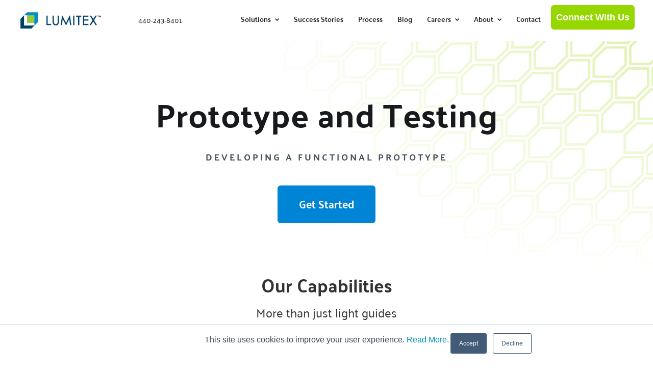

--- FILE ---
content_type: text/html; charset=UTF-8
request_url: https://www.lumitex.com/services/prototype-and-testing
body_size: 16296
content:
<!doctype html><!--[if lt IE 7]> <html class="no-js lt-ie9 lt-ie8 lt-ie7" lang="en" > <![endif]--><!--[if IE 7]>    <html class="no-js lt-ie9 lt-ie8" lang="en" >        <![endif]--><!--[if IE 8]>    <html class="no-js lt-ie9" lang="en" >               <![endif]--><!--[if gt IE 8]><!--><html class="no-js" lang="en"><!--<![endif]--><head>
    <meta charset="utf-8">
    <meta http-equiv="X-UA-Compatible" content="IE=edge,chrome=1">
    <meta name="author" content="Lumitex, LLC. All Rights Reserved">
    <meta name="description" content="Lumitex offers rapid prototyping and advanced testing services to bring lighting solutions from concept to reality with precision and speed.">
    <meta name="generator" content="HubSpot">
    <title>Prototype and Testing | Lumitex</title>
    <link rel="shortcut icon" href="https://www.lumitex.com/hubfs/logo/favicon.png">
    
<meta name="viewport" content="width=device-width, initial-scale=1">

    
    <meta property="og:description" content="Lumitex offers rapid prototyping and advanced testing services to bring lighting solutions from concept to reality with precision and speed.">
    <meta property="og:title" content="Prototype and Testing | Lumitex">
    <meta name="twitter:description" content="Lumitex offers rapid prototyping and advanced testing services to bring lighting solutions from concept to reality with precision and speed.">
    <meta name="twitter:title" content="Prototype and Testing | Lumitex">

    

    
    <style>
a.cta_button{-moz-box-sizing:content-box !important;-webkit-box-sizing:content-box !important;box-sizing:content-box !important;vertical-align:middle}.hs-breadcrumb-menu{list-style-type:none;margin:0px 0px 0px 0px;padding:0px 0px 0px 0px}.hs-breadcrumb-menu-item{float:left;padding:10px 0px 10px 10px}.hs-breadcrumb-menu-divider:before{content:'›';padding-left:10px}.hs-featured-image-link{border:0}.hs-featured-image{float:right;margin:0 0 20px 20px;max-width:50%}@media (max-width: 568px){.hs-featured-image{float:none;margin:0;width:100%;max-width:100%}}.hs-screen-reader-text{clip:rect(1px, 1px, 1px, 1px);height:1px;overflow:hidden;position:absolute !important;width:1px}
</style>

<link rel="stylesheet" href="https://www.lumitex.com/hubfs/hub_generated/module_assets/1/7410056969/1742987441009/module_Hero_Overlay.min.css">
<link rel="stylesheet" href="https://www.lumitex.com/hubfs/hub_generated/module_assets/1/7383438626/1742987439853/module_2019_Hero_Video.min.css">
<link rel="stylesheet" href="https://www.lumitex.com/hubfs/hub_generated/module_assets/1/10237538880/1742987453929/module_Person_Block_CTA.min.css">
    

    
<!--  Added by GoogleTagManager integration -->
<script>
var _hsp = window._hsp = window._hsp || [];
window.dataLayer = window.dataLayer || [];
function gtag(){dataLayer.push(arguments);}

var useGoogleConsentModeV2 = true;
var waitForUpdateMillis = 1000;



var hsLoadGtm = function loadGtm() {
    if(window._hsGtmLoadOnce) {
      return;
    }

    if (useGoogleConsentModeV2) {

      gtag('set','developer_id.dZTQ1Zm',true);

      gtag('consent', 'default', {
      'ad_storage': 'denied',
      'analytics_storage': 'denied',
      'ad_user_data': 'denied',
      'ad_personalization': 'denied',
      'wait_for_update': waitForUpdateMillis
      });

      _hsp.push(['useGoogleConsentModeV2'])
    }

    (function(w,d,s,l,i){w[l]=w[l]||[];w[l].push({'gtm.start':
    new Date().getTime(),event:'gtm.js'});var f=d.getElementsByTagName(s)[0],
    j=d.createElement(s),dl=l!='dataLayer'?'&l='+l:'';j.async=true;j.src=
    'https://www.googletagmanager.com/gtm.js?id='+i+dl;f.parentNode.insertBefore(j,f);
    })(window,document,'script','dataLayer','GTM-KNM7DDJ');

    window._hsGtmLoadOnce = true;
};

_hsp.push(['addPrivacyConsentListener', function(consent){
  if(consent.allowed || (consent.categories && consent.categories.analytics)){
    hsLoadGtm();
  }
}]);

</script>

<!-- /Added by GoogleTagManager integration -->

    <link rel="canonical" href="https://www.lumitex.com/services/prototype-and-testing">

<!-- Google Tag Manager -->
<script>(function(w,d,s,l,i){w[l]=w[l]||[];w[l].push({'gtm.start':
new Date().getTime(),event:'gtm.js'});var f=d.getElementsByTagName(s)[0],
j=d.createElement(s),dl=l!='dataLayer'?'&l='+l:'';j.async=true;j.src=
'https://www.googletagmanager.com/gtm.js?id='+i+dl;f.parentNode.insertBefore(j,f);
})(window,document,'script','dataLayer','GTM-KNM7DDJ');</script>
<!-- End Google Tag Manager -->

<link href="https://www.lumitex.com/hubfs/font/palanquin/font-stylesheet.css" rel="stylesheet">

<meta name="google-site-verification" content="GQb3tbWJd4V-aS9bpCRggHMniF9QdMGgs7ieIRAONTU">

<meta property="og:url" content="https://www.lumitex.com/services/prototype-and-testing">
<meta name="twitter:card" content="summary">
<meta http-equiv="content-language" content="en">
<link rel="stylesheet" href="//7052064.fs1.hubspotusercontent-na1.net/hubfs/7052064/hub_generated/template_assets/DEFAULT_ASSET/1767723259071/template_layout.min.css">


<link rel="stylesheet" href="https://www.lumitex.com/hubfs/hub_generated/template_assets/1/4658997358/1742855458545/template_lumitex.css">
<link rel="stylesheet" href="https://www.lumitex.com/hubfs/hub_generated/template_assets/1/5663811418/1742855458029/template_megamenu2018.min.css">


    <style>
    .homepage-hero-module {
     height: 350px!important;   
    }
    .hello #video_container {
        height: 100%!important;
    }
</style>
    <link rel="stylesheet" type="text/css" href="https://www.lumitex.com/hubfs/slick/slick.css">
<link rel="stylesheet" type="text/css" href="https://www.lumitex.com/hubfs/slick/slick-theme.css">

<style>
  
  /* Slider Mobile Fix */
  #hs_cos_wrapper_widget_1556126710067 {
    overflow: hidden;
  }
  @media (max-width: 767px){
    ul.slick-dots {
      display: none!important;
    }
  }
  /* End */
body .title-container {
    max-width: 1080px!important;   
}
    .box-spacing-2 {
    min-height: 0px!important;
    height: 0px!important;
    }
    .box-spacing-1 {
        padding-top: 26px;
    }
    @media (max-width: 768px) {
       .box-spacing-1, .box-spacing-3 {
         min-height: 0px!important;
        height: 0px!important;
        padding-top: 0px!important;
        } 
    }
    #hs_cos_wrapper_widget_4608153396 .span4 {
        padding: 30px 30px 30px 30px;
        background-color: #f2f2f2;
        border-radius: 6px;
    }
    #white-overview {
        display: block!important;
    }
    #white-overview .subhead-wrapper{
    max-width: 100%!important;
}
body #white-overview.white-background p {
    margin-bottom: 30px;!important;
}
  
  
  /* New Styles 2019 */
  
    h2, body .sub-header h2 {
    /*font-size: 52px;
    line-height: 1.07724;*/
    font-size: 32px;
    color: #48535a;
    line-height: 1.27724;
    font-weight: 700;
    margin-top: 0px;
    margin-bottom: .888em!important;
}
  body .normal-p p {
    font-size: 18px;
    line-height: 1.4446;
    color: #333;
    margin-bottom: 27px;
  }
  
  
  /* hide side nav */
  
.flex-right.span9 {width: 100%; margin: 0 auto!important;}
.left-col {display: none!important;}
  
  /* side nav and hero mods */
  
.left-col {margin-top:100px!important;}
  
  @media (max-width: 767px) {
    .huge {
    margin-top: 75px;
}
  }
  
  @media (max-width: 1079px) {
.left-col {display: none!important;}
    .flex-right.span9 {width: 100%; margin: 0 auto;}

  }

  @media (min-width: 992px){
.two-column--ltr .two-column__content {
    padding-right: 33px;
}
  }
  
h2 {
    font-size: 32px!important;
    max-width: 640px!important;
    margin-left: auto!important;
    margin-right: auto!important;
  font-weight:bold!important;
  color:#333!important;
}
h1, h2, h3, h4, h5 {
    font-family: 'Palanquin',sans-serif!important;
}

h2 {
    max-width: 850px!important;
}
  
  
  
  

  
  /* Vertical Tabs */
  
  /* End */
  

  
  .outer-wrapper .tab__content {
    min-height: 280px!important
  }
  
  /* For Career Slider */
  body .slick-slide img {
    max-height: 400px!important;
}
  .slick-dots {
    display: none!important;
  }
  
  body .slick-slide {
   margin: 0px 3px;
}
  
  body .slick-next::before {
    right: 0px!important;
  }
  
  body .slick-prev::before {
    left: 0px!important;
} 

  /* End */

</style>

</head>
<body class="ia full-screen technology   hs-content-id-8430110180 hs-site-page page " style="">
<!--  Added by GoogleTagManager integration -->
<noscript><iframe src="https://www.googletagmanager.com/ns.html?id=GTM-KNM7DDJ" height="0" width="0" style="display:none;visibility:hidden"></iframe></noscript>

<!-- /Added by GoogleTagManager integration -->

    <div class="header-container-wrapper">
    <div class="header-container container-fluid">

<div class="row-fluid-wrapper row-depth-1 row-number-1 ">
<div class="row-fluid ">
<div class="span12 widget-span widget-type-custom_widget " style="" data-widget-type="custom_widget" data-x="0" data-w="12">
<div id="hs_cos_wrapper_module_154930803520576" class="hs_cos_wrapper hs_cos_wrapper_widget hs_cos_wrapper_type_module" style="" data-hs-cos-general-type="widget" data-hs-cos-type="module"></div>

</div><!--end widget-span -->
</div><!--end row-->
</div><!--end row-wrapper -->

<div class="row-fluid-wrapper row-depth-1 row-number-2 ">
<div class="row-fluid ">
<div class="span12 widget-span widget-type-global_group mega-menu-main nav-2022" style="" data-widget-type="global_group" data-x="0" data-w="12">
<div class="" data-global-widget-path="generated_global_groups/63716552085.html"><div class="row-fluid-wrapper row-depth-1 row-number-1 ">
<div class="row-fluid ">
<div class="span12 widget-span widget-type-custom_widget lanswitch" style="display: none!important;" data-widget-type="custom_widget" data-x="0" data-w="12">
<div id="hs_cos_wrapper_module_22954082" class="hs_cos_wrapper hs_cos_wrapper_widget hs_cos_wrapper_type_module widget-type-language_switcher" style="" data-hs-cos-general-type="widget" data-hs-cos-type="module"><span id="hs_cos_wrapper_module_22954082_" class="hs_cos_wrapper hs_cos_wrapper_widget hs_cos_wrapper_type_language_switcher" style="" data-hs-cos-general-type="widget" data-hs-cos-type="language_switcher"></span></div>

</div><!--end widget-span -->
</div><!--end row-->
</div><!--end row-wrapper -->

<div class="row-fluid-wrapper row-depth-1 row-number-2 ">
<div class="row-fluid ">
<div class="span12 widget-span widget-type-cell header-wrapper with-navigation" style="" data-widget-type="cell" data-x="0" data-w="12">

<div class="row-fluid-wrapper row-depth-1 row-number-3 ">
<div class="row-fluid ">
<div class="span12 widget-span widget-type-raw_html " style="" data-widget-type="raw_html" data-x="0" data-w="12">
<div class="cell-wrapper layout-widget-wrapper">
<span id="hs_cos_wrapper_module_150679567" class="hs_cos_wrapper hs_cos_wrapper_widget hs_cos_wrapper_type_raw_html" style="" data-hs-cos-general-type="widget" data-hs-cos-type="raw_html"><div id="sticky-anchor2" style="height: 0px;">&nbsp;</div></span>
</div><!--end layout-widget-wrapper -->
</div><!--end widget-span -->
</div><!--end row-->
</div><!--end row-wrapper -->

<div class="row-fluid-wrapper row-depth-1 row-number-4 ">
<div class="row-fluid ">
<div id="sticky2" class="span12 widget-span widget-type-cell main-navigation sticky primarynav" style="background:#ffffff;" data-widget-type="cell" data-x="0" data-w="12">

<div class="row-fluid-wrapper row-depth-1 row-number-5 ">
<div class="row-fluid ">
<div class="span12 widget-span widget-type-cell header-inner-wrapper centered" style="" data-widget-type="cell" data-x="0" data-w="12">

<div class="row-fluid-wrapper row-depth-1 row-number-6 ">
<div class="row-fluid ">
<div id="usedtobesticky" class="span12 widget-span widget-type-cell main-navigation" style="" data-widget-type="cell" data-x="0" data-w="12">

<div class="row-fluid-wrapper row-depth-2 row-number-1 ">
<div class="row-fluid ">
<div class="span2 widget-span widget-type-rich_text header-logo" style="" data-widget-type="rich_text" data-x="0" data-w="2">
<div class="cell-wrapper layout-widget-wrapper">
<span id="hs_cos_wrapper_module_641932644" class="hs_cos_wrapper hs_cos_wrapper_widget hs_cos_wrapper_type_rich_text" style="" data-hs-cos-general-type="widget" data-hs-cos-type="rich_text"><a class="" href="/" rel=" noopener"><img src="https://www.lumitex.com/hubfs/logo/Lumitex-horizontal-4c.png" alt="Lumitex"></a></span>
</div><!--end layout-widget-wrapper -->
</div><!--end widget-span -->
<div class="span2 widget-span widget-type-custom_widget nav-phone" style="" data-widget-type="custom_widget" data-x="2" data-w="2">
<div id="hs_cos_wrapper_module_164200976695152" class="hs_cos_wrapper hs_cos_wrapper_widget hs_cos_wrapper_type_module" style="" data-hs-cos-general-type="widget" data-hs-cos-type="module"><ul class="hsg-nav__group">
<span id="hs_cos_wrapper_global_phone_number_dropdown" class="hs_cos_wrapper hs_cos_wrapper_widget hs_cos_wrapper_type_raw_html" style="" data-hs-cos-general-type="widget" data-hs-cos-type="raw_html" data-global-widget-id="4424339074">
<li class="hsg-nav__group-item">
<div class="hsg-nav__link-wrapper">
<a href="tel:4402438401" class="hsg-nav__link">
<span class="hsg-nav__link-label hsg-nav__link-label--phone">440-243-8401</span>
</a>
</div>
</li>
</span>
</ul></div>

</div><!--end widget-span -->
<div class="span7 widget-span widget-type-menu menu-span" style="max-height: 0px!important; min-height: 0px!important;" data-widget-type="menu" data-x="4" data-w="7">
<div class="cell-wrapper layout-widget-wrapper">
<span id="hs_cos_wrapper_wizard_module_164946771800526850785295273530530901987" class="hs_cos_wrapper hs_cos_wrapper_widget hs_cos_wrapper_type_menu" style="" data-hs-cos-general-type="widget" data-hs-cos-type="menu"><div id="hs_menu_wrapper_wizard_module_164946771800526850785295273530530901987" class="hs-menu-wrapper active-branch flyouts hs-menu-flow-horizontal" role="navigation" data-sitemap-name="default" data-menu-id="53491730708" aria-label="Navigation Menu">
 <ul role="menu">
  <li class="hs-menu-item hs-menu-depth-1 hs-item-has-children" role="none"><a href="javascript:;" aria-haspopup="true" aria-expanded="false" role="menuitem">
    <div class="dropdown wide-drop">
     Solutions
     <svg xmlns="http://www.w3.org/2000/svg" width="8" height="5" viewbox="0 0 8 5">
      <polygon class="arrow-animated__StyledPolygon-s1gozlpb-0 hXvizZ" points="4,3 1,0 0,1 4,5 8,1 7,0"></polygon>
     </svg>
    </div></a>
   <ul role="menu" class="hs-menu-children-wrapper">
    <li class="hs-menu-item hs-menu-depth-2" role="none"><a href="https://www.lumitex.com/light-therapy" role="menuitem">Light Therapy</a></li>
    <li class="hs-menu-item hs-menu-depth-2" role="none"><a href="https://www.lumitex.com/medical-hmi" role="menuitem">Medical HMI</a></li>
    <li class="hs-menu-item hs-menu-depth-2" role="none"><a href="https://www.lumitex.com/surgical-retractor-lighting" role="menuitem">Surgical Retractor Lighting </a></li>
    <li class="hs-menu-item hs-menu-depth-2" role="none"><a href="https://www.lumitex.com/custom-solutions" role="menuitem">Custom Solutions</a></li>
   </ul></li>
  <li class="hs-menu-item hs-menu-depth-1" role="none"><a href="https://www.lumitex.com/success-stories-update" role="menuitem">Success Stories</a></li>
  <li class="hs-menu-item hs-menu-depth-1" role="none"><a href="/process" role="menuitem">Process</a></li>
  <li class="hs-menu-item hs-menu-depth-1 hs-item-has-children" role="none"><a href="https://www.lumitex.com/blog" aria-haspopup="true" aria-expanded="false" role="menuitem">Blog</a>
   <ul role="menu" class="hs-menu-children-wrapper">
    <li class="hs-menu-item hs-menu-depth-2" role="none"><a href="https://www.lumitex.com/state-of-medical-lighting-reports" role="menuitem">State of Medical Lighting</a></li>
   </ul></li>
  <li class="hs-menu-item hs-menu-depth-1 hs-item-has-children" role="none"><a href="javascript:;" aria-haspopup="true" aria-expanded="false" role="menuitem">
    <div class="dropdown">
     Careers 
     <svg xmlns="http://www.w3.org/2000/svg" width="8" height="5" viewbox="0 0 8 5">
      <polygon class="arrow-animated__StyledPolygon-s1gozlpb-0 hXvizZ" points="4,3 1,0 0,1 4,5 8,1 7,0"></polygon>
     </svg>
    </div></a>
   <ul role="menu" class="hs-menu-children-wrapper">
    <li class="hs-menu-item hs-menu-depth-2" role="none"><a href="https://www.lumitex.com/join-our-team" role="menuitem">Careers &amp; Culture</a></li>
    <li class="hs-menu-item hs-menu-depth-2" role="none"><a href="https://www.lumitex.com/our-engineering-co-op-experience" role="menuitem">Engineering Co-ops</a></li>
    <li class="hs-menu-item hs-menu-depth-2" role="none"><a href="https://www.lumitex.com/careers/journeys/joe-dombrowski" role="menuitem">Career Journeys</a></li>
   </ul></li>
  <li class="hs-menu-item hs-menu-depth-1 hs-item-has-children" role="none"><a href="javascript:;" aria-haspopup="true" aria-expanded="false" role="menuitem">
    <div class="dropdown">
     About 
     <svg xmlns="http://www.w3.org/2000/svg" width="8" height="5" viewbox="0 0 8 5">
      <polygon class="arrow-animated__StyledPolygon-s1gozlpb-0 hXvizZ" points="4,3 1,0 0,1 4,5 8,1 7,0"></polygon>
     </svg>
    </div></a>
   <ul role="menu" class="hs-menu-children-wrapper">
    <li class="hs-menu-item hs-menu-depth-2" role="none"><a href="https://www.lumitex.com/our-story" role="menuitem">Our Story</a></li>
    <li class="hs-menu-item hs-menu-depth-2" role="none"><a href="https://www.lumitex.com/certifications" role="menuitem">Certifications</a></li>
    <li class="hs-menu-item hs-menu-depth-2" role="none"><a href="https://www.lumitex.com/team-2025" role="menuitem">Team</a></li>
    <li class="hs-menu-item hs-menu-depth-2" role="none"><a href="/faq" role="menuitem">FAQs</a></li>
   </ul></li>
  <li class="hs-menu-item hs-menu-depth-1" role="none"><a href="https://www.lumitex.com/contact" role="menuitem">Contact</a></li>
 </ul>
</div></span></div><!--end layout-widget-wrapper -->
</div><!--end widget-span -->
<div class="span1 widget-span widget-type-custom_widget header_cta_wrap" style="" data-widget-type="custom_widget" data-x="11" data-w="1">
<div id="hs_cos_wrapper_module_301341197" class="hs_cos_wrapper hs_cos_wrapper_widget hs_cos_wrapper_type_module widget-type-cta" style="" data-hs-cos-general-type="widget" data-hs-cos-type="module"><span id="hs_cos_wrapper_module_301341197_" class="hs_cos_wrapper hs_cos_wrapper_widget hs_cos_wrapper_type_cta" style="" data-hs-cos-general-type="widget" data-hs-cos-type="cta"><!--HubSpot Call-to-Action Code --><span class="hs-cta-wrapper" id="hs-cta-wrapper-5f425248-28b2-48bd-b0fb-c72858e64363"><span class="hs-cta-node hs-cta-5f425248-28b2-48bd-b0fb-c72858e64363" id="hs-cta-5f425248-28b2-48bd-b0fb-c72858e64363"><!--[if lte IE 8]><div id="hs-cta-ie-element"></div><![endif]--><a href="https://cta-redirect.hubspot.com/cta/redirect/2606137/5f425248-28b2-48bd-b0fb-c72858e64363" target="_blank" rel="noopener"><img class="hs-cta-img" id="hs-cta-img-5f425248-28b2-48bd-b0fb-c72858e64363" style="border-width:0px;" src="https://no-cache.hubspot.com/cta/default/2606137/5f425248-28b2-48bd-b0fb-c72858e64363.png" alt="Connect With Us"></a></span><script charset="utf-8" src="/hs/cta/cta/current.js"></script><script type="text/javascript"> hbspt.cta._relativeUrls=true;hbspt.cta.load(2606137, '5f425248-28b2-48bd-b0fb-c72858e64363', {"useNewLoader":"true","region":"na1"}); </script></span><!-- end HubSpot Call-to-Action Code --></span></div>

</div><!--end widget-span -->
</div><!--end row-->
</div><!--end row-wrapper -->

</div><!--end widget-span -->
</div><!--end row-->
</div><!--end row-wrapper -->

<div class="row-fluid-wrapper row-depth-1 row-number-1 ">
<div class="row-fluid ">
<div class="span12 widget-span widget-type-raw_html " style="min-height: 0px!important; height: 0px!important;" data-widget-type="raw_html" data-x="0" data-w="12">
<div class="cell-wrapper layout-widget-wrapper">
<span id="hs_cos_wrapper_module_324309432" class="hs_cos_wrapper hs_cos_wrapper_widget hs_cos_wrapper_type_raw_html" style="" data-hs-cos-general-type="widget" data-hs-cos-type="raw_html"></span>
</div><!--end layout-widget-wrapper -->
</div><!--end widget-span -->
</div><!--end row-->
</div><!--end row-wrapper -->

</div><!--end widget-span -->
</div><!--end row-->
</div><!--end row-wrapper -->

</div><!--end widget-span -->
</div><!--end row-->
</div><!--end row-wrapper -->

</div><!--end widget-span -->
</div><!--end row-->
</div><!--end row-wrapper -->

<div class="row-fluid-wrapper row-depth-1 row-number-2 ">
<div class="row-fluid ">
<div class="span12 widget-span widget-type-custom_widget " style="" data-widget-type="custom_widget" data-x="0" data-w="12">
<div id="hs_cos_wrapper_module_225218605" class="hs_cos_wrapper hs_cos_wrapper_widget hs_cos_wrapper_type_module" style="" data-hs-cos-general-type="widget" data-hs-cos-type="module"><div class="nav-overlay"></div></div>

</div><!--end widget-span -->
</div><!--end row-->
</div><!--end row-wrapper -->
</div>
</div><!--end widget-span -->
</div><!--end row-->
</div><!--end row-wrapper -->

<div class="row-fluid-wrapper row-depth-1 row-number-3 ">
<div class="row-fluid ">
<div class="span12 widget-span widget-type-global_group mobile-main nav-2022" style="" data-widget-type="global_group" data-x="0" data-w="12">
<div class="" data-global-widget-path="generated_global_groups/63824522679.html"><div class="row-fluid-wrapper row-depth-1 row-number-1 ">
<div class="row-fluid ">
<div id="hsg-nav-2016" class="span12 widget-span widget-type-cell hsg-nav__wrapper mobile-nav-wrapper" style="display: none!important;" data-widget-type="cell" data-x="0" data-w="12">

<div class="row-fluid-wrapper row-depth-1 row-number-2 ">
<div class="row-fluid ">
<div class="span12 widget-span widget-type-raw_jinja " style="" data-widget-type="raw_jinja" data-x="0" data-w="12">
<div data-fixed-element="placeholder" style="">
    	<nav class="hsg-nav-bar" data-fixed-element="target" data-cx="009219321729865762236:z9gsnksfc30" style="">
			<div class="hsg-page-width-normal">
				<div class="hsg-nav__inner">

					<ul class="hsg-nav__group">
						<!--<li class="hsg-nav__group-item hsg-nav__group-item--has-dropdown">
							<div class="hsg-nav__link-wrapper">
								<a href="//www.hubspot.com" class="hsg-nav__link">
									<span class="hsg-nav__link-label hsg-nav__link-label--globe">English</span>
								</a>
							</div>
							<ul class="hsg-nav__dropdown-list">
								<li class="hsg-nav__dropdown-item">
									<a href="https://www.hubspot.jp/?__hstc=20629287.feb42209d7e1e4875819b4cbc98bdaf3.1476463718447.1484692314807.1484749192344.291&amp;__hssc=20629287.13.1484749192344&amp;__hsfp=2924769294">日本語</a>
								</li>
								<li class="hsg-nav__dropdown-item">
									<a href="https://www.hubspot.de/?__hstc=20629287.feb42209d7e1e4875819b4cbc98bdaf3.1476463718447.1484692314807.1484749192344.291&amp;__hssc=20629287.13.1484749192344&amp;__hsfp=2924769294">Deutsch</a>
								</li>
								<li class="hsg-nav__dropdown-item">
									<a href="//www.hubspot.com">English</a>
								</li>
								<li class="hsg-nav__dropdown-item">
									<a href="https://www.hubspot.es/?__hstc=20629287.feb42209d7e1e4875819b4cbc98bdaf3.1476463718447.1484692314807.1484749192344.291&amp;__hssc=20629287.13.1484749192344&amp;__hsfp=2924769294">Español</a>
								</li>
								<li class="hsg-nav__dropdown-item">
									<a href="//br.hubspot.com">Português</a>
								</li>
								<li class="hsg-nav__dropdown-item">
									<a href="https://www.hubspot.fr/?__hstc=20629287.feb42209d7e1e4875819b4cbc98bdaf3.1476463718447.1484692314807.1484749192344.291&amp;__hssc=20629287.13.1484749192344&amp;__hsfp=2924769294">Français</a>
								</li>
							</ul>
						</li>-->


<li class="hsg-nav__group-item">
    <div class="hsg-nav__link-wrapper">
    	<a href="tel:4406003745" class="hsg-nav__link">
			<span class="hsg-nav__link-label hsg-nav__link-label--phone">440-600-3745</span>
		</a>
	</div>
</li>

					</ul>
          
          <div class="mobile-nav-cta">
							
                           <!--HubSpot Call-to-Action Code --><span class="hs-cta-wrapper" id="hs-cta-wrapper-97535bfb-8f77-4011-964c-9a078d1f6b6e"><span class="hs-cta-node hs-cta-97535bfb-8f77-4011-964c-9a078d1f6b6e" id="hs-cta-97535bfb-8f77-4011-964c-9a078d1f6b6e"><!--[if lte IE 8]><div id="hs-cta-ie-element"></div><![endif]--><a href="https://cta-redirect.hubspot.com/cta/redirect/2606137/97535bfb-8f77-4011-964c-9a078d1f6b6e"><img class="hs-cta-img" id="hs-cta-img-97535bfb-8f77-4011-964c-9a078d1f6b6e" style="border-width:0px;" src="https://no-cache.hubspot.com/cta/default/2606137/97535bfb-8f77-4011-964c-9a078d1f6b6e.png" alt="Schedule a Meeting"></a></span><script charset="utf-8" src="https://js.hscta.net/cta/current.js"></script><script type="text/javascript"> hbspt.cta.load(2606137, '97535bfb-8f77-4011-964c-9a078d1f6b6e', {"region":"na1"}); </script></span><!-- end HubSpot Call-to-Action Code -->
						</div>

					

				</div>
			</div>
		</nav>
	</div></div><!--end widget-span -->

</div><!--end row-->
</div><!--end row-wrapper -->

</div><!--end widget-span -->
</div><!--end row-->
</div><!--end row-wrapper -->

<div class="row-fluid-wrapper row-depth-1 row-number-3 ">
<div class="row-fluid ">
<div class="span12 widget-span widget-type-language_switcher lanswitch" style="" data-widget-type="language_switcher" data-x="0" data-w="12">
<div class="cell-wrapper layout-widget-wrapper">
<span id="hs_cos_wrapper_module_387054923" class="hs_cos_wrapper hs_cos_wrapper_widget hs_cos_wrapper_type_language_switcher" style="" data-hs-cos-general-type="widget" data-hs-cos-type="language_switcher"></span></div><!--end layout-widget-wrapper -->
</div><!--end widget-span -->
</div><!--end row-->
</div><!--end row-wrapper -->

<div class="row-fluid-wrapper row-depth-1 row-number-4 ">
<div class="row-fluid ">
<div class="span12 widget-span widget-type-cell header-wrapper with-navigation" style="" data-widget-type="cell" data-x="0" data-w="12">

<div class="row-fluid-wrapper row-depth-1 row-number-5 ">
<div class="row-fluid ">
<div class="span12 widget-span widget-type-cell header-inner-wrapper centered" style="" data-widget-type="cell" data-x="0" data-w="12">

<div class="row-fluid-wrapper row-depth-1 row-number-6 ">
<div class="row-fluid ">
<div class="span12 widget-span widget-type-cell main-navigation" style="" data-widget-type="cell" data-x="0" data-w="12">

<div class="row-fluid-wrapper row-depth-1 row-number-7 ">
<div class="row-fluid ">
<div class="span2 widget-span widget-type-rich_text header-logo" style="" data-widget-type="rich_text" data-x="0" data-w="2">
<div class="cell-wrapper layout-widget-wrapper">
<span id="hs_cos_wrapper_module_286677872" class="hs_cos_wrapper hs_cos_wrapper_widget hs_cos_wrapper_type_rich_text" style="" data-hs-cos-general-type="widget" data-hs-cos-type="rich_text"><a class="" href="/"><img src="https://www.lumitex.com/hubfs/logo/Lumitex-horizontal-4c.png" alt="Lumitex"></a></span>
</div><!--end layout-widget-wrapper -->
</div><!--end widget-span -->
<div class="span2 widget-span widget-type-custom_widget nav-phone" style="" data-widget-type="custom_widget" data-x="2" data-w="2">
<div id="hs_cos_wrapper_module_164218142414939" class="hs_cos_wrapper hs_cos_wrapper_widget hs_cos_wrapper_type_module" style="" data-hs-cos-general-type="widget" data-hs-cos-type="module"><ul class="hsg-nav__group">
<span id="hs_cos_wrapper_global_phone_number_dropdown" class="hs_cos_wrapper hs_cos_wrapper_widget hs_cos_wrapper_type_raw_html" style="" data-hs-cos-general-type="widget" data-hs-cos-type="raw_html" data-global-widget-id="4424339074">
<li class="hsg-nav__group-item">
<div class="hsg-nav__link-wrapper">
<a href="tel:4406003745" class="hsg-nav__link">
<span class="hsg-nav__link-label hsg-nav__link-label--phone">440-600-3745</span>
</a>
</div>
</li>
</span>
</ul></div>

</div><!--end widget-span -->
<div class="span1 widget-span widget-type-custom_widget header_cta_wrap" style="" data-widget-type="custom_widget" data-x="4" data-w="1">
<div id="hs_cos_wrapper_module_164217832337743" class="hs_cos_wrapper hs_cos_wrapper_widget hs_cos_wrapper_type_module widget-type-cta" style="" data-hs-cos-general-type="widget" data-hs-cos-type="module"><span id="hs_cos_wrapper_module_164217832337743_" class="hs_cos_wrapper hs_cos_wrapper_widget hs_cos_wrapper_type_cta" style="" data-hs-cos-general-type="widget" data-hs-cos-type="cta"><!--HubSpot Call-to-Action Code --><span class="hs-cta-wrapper" id="hs-cta-wrapper-97535bfb-8f77-4011-964c-9a078d1f6b6e"><span class="hs-cta-node hs-cta-97535bfb-8f77-4011-964c-9a078d1f6b6e" id="hs-cta-97535bfb-8f77-4011-964c-9a078d1f6b6e"><!--[if lte IE 8]><div id="hs-cta-ie-element"></div><![endif]--><a href="https://cta-redirect.hubspot.com/cta/redirect/2606137/97535bfb-8f77-4011-964c-9a078d1f6b6e"><img class="hs-cta-img" id="hs-cta-img-97535bfb-8f77-4011-964c-9a078d1f6b6e" style="border-width:0px;" src="https://no-cache.hubspot.com/cta/default/2606137/97535bfb-8f77-4011-964c-9a078d1f6b6e.png" alt="Schedule a Meeting"></a></span><script charset="utf-8" src="/hs/cta/cta/current.js"></script><script type="text/javascript"> hbspt.cta._relativeUrls=true;hbspt.cta.load(2606137, '97535bfb-8f77-4011-964c-9a078d1f6b6e', {"useNewLoader":"true","region":"na1"}); </script></span><!-- end HubSpot Call-to-Action Code --></span></div>

</div><!--end widget-span -->
<div class="span7 widget-span widget-type-cell " style="" data-widget-type="cell" data-x="5" data-w="7">

<div class="row-fluid-wrapper row-depth-2 row-number-1 ">
<div class="row-fluid ">
<div class="span12 widget-span widget-type-custom_widget " style="" data-widget-type="custom_widget" data-x="0" data-w="12">
<div id="hs_cos_wrapper_module_54812618" class="hs_cos_wrapper hs_cos_wrapper_widget hs_cos_wrapper_type_module widget-type-menu" style="" data-hs-cos-general-type="widget" data-hs-cos-type="module">
<span id="hs_cos_wrapper_module_54812618_" class="hs_cos_wrapper hs_cos_wrapper_widget hs_cos_wrapper_type_menu" style="" data-hs-cos-general-type="widget" data-hs-cos-type="menu"><div id="hs_menu_wrapper_module_54812618_" class="hs-menu-wrapper active-branch flyouts hs-menu-flow-horizontal" role="navigation" data-sitemap-name="default" data-menu-id="6183684410" aria-label="Navigation Menu">
 <ul role="menu">
  <li class="hs-menu-item hs-menu-depth-1" role="none"><a href="javascript:;" role="menuitem">
    <div onclick="openNav3()">
     Applications
     <svg xmlns="http://www.w3.org/2000/svg" width="8" height="5" viewbox="0 0 8 5">
      <polygon class="arrow-animated__StyledPolygon-s1gozlpb-0 hXvizZ" points="4,3 1,0 0,1 4,5 8,1 7,0"></polygon>
     </svg>
    </div></a></li>
  <li class="hs-menu-item hs-menu-depth-1" role="none"><a href="/process" role="menuitem">Process</a></li>
  <li class="hs-menu-item hs-menu-depth-1" role="none"><a href="/blog" role="menuitem">Blog</a></li>
  <li class="hs-menu-item hs-menu-depth-1" role="none"><a href="javascript:;" role="menuitem">
    <div onclick="openNav2()">
     Careers 
     <svg xmlns="http://www.w3.org/2000/svg" width="8" height="5" viewbox="0 0 8 5">
      <polygon class="arrow-animated__StyledPolygon-s1gozlpb-0 hXvizZ" points="4,3 1,0 0,1 4,5 8,1 7,0"></polygon>
     </svg>
    </div></a></li>
  <li class="hs-menu-item hs-menu-depth-1" role="none"><a href="javascript:;" role="menuitem">
    <div onclick="openNav()">
     About 
     <svg xmlns="http://www.w3.org/2000/svg" width="8" height="5" viewbox="0 0 8 5">
      <polygon class="arrow-animated__StyledPolygon-s1gozlpb-0 hXvizZ" points="4,3 1,0 0,1 4,5 8,1 7,0"></polygon>
     </svg>
    </div></a></li>
  <li class="hs-menu-item hs-menu-depth-1" role="none"><a href="https://www.lumitex.com/contact" role="menuitem">Contact</a></li>
 </ul>
</div></span></div>

</div><!--end widget-span -->
</div><!--end row-->
</div><!--end row-wrapper -->

<div class="row-fluid-wrapper row-depth-2 row-number-2 ">
<div class="row-fluid ">
<div class="span12 widget-span widget-type-cell " style="" data-widget-type="cell" data-x="0" data-w="12">

<div class="row-fluid-wrapper row-depth-2 row-number-3 ">
<div class="row-fluid ">
<div id="myNav" class="span12 widget-span widget-type-cell CloseClass" style="display: none;" data-widget-type="cell" data-x="0" data-w="12">

<div class="row-fluid-wrapper row-depth-2 row-number-4 ">
    <div class="row-fluid ">
<div class="span12 widget-span widget-type-custom_widget " style="" data-widget-type="custom_widget" data-x="0" data-w="12">
<div id="hs_cos_wrapper_module_318607498" class="hs_cos_wrapper hs_cos_wrapper_widget hs_cos_wrapper_type_module widget-type-menu" style="" data-hs-cos-general-type="widget" data-hs-cos-type="module">
<span id="hs_cos_wrapper_module_318607498_" class="hs_cos_wrapper hs_cos_wrapper_widget hs_cos_wrapper_type_menu" style="" data-hs-cos-general-type="widget" data-hs-cos-type="menu"><div id="hs_menu_wrapper_module_318607498_" class="hs-menu-wrapper active-branch flyouts hs-menu-flow-horizontal" role="navigation" data-sitemap-name="default" data-menu-id="6184083254" aria-label="Navigation Menu">
 <ul role="menu">
  <li class="hs-menu-item hs-menu-depth-1" role="none"><a href="javascript:;" role="menuitem"></a><a class="closebtn back-arrow" href="javascript:void(0)" onclick="closeNav()"><strong>
      <svg xmlns="http://www.w3.org/2000/svg" width="8" height="5" viewbox="0 0 8 5">
       <polygon class="arrow-animated__StyledPolygon-s1gozlpb-0 hXvizZ" points="4,3 1,0 0,1 4,5 8,1 7,0"></polygon>
      </svg>&nbsp; About</strong></a></li>
  <li class="hs-menu-item hs-menu-depth-1" role="none"><a href="https://www.lumitex.com/our-story" role="menuitem">Our Story</a></li>
  <li class="hs-menu-item hs-menu-depth-1" role="none"><a href="https://www.lumitex.com/certifications" role="menuitem">Certifications</a></li>
  <li class="hs-menu-item hs-menu-depth-1" role="none"><a href="https://www.lumitex.com/team-2025" role="menuitem">Team</a></li>
  <li class="hs-menu-item hs-menu-depth-1" role="none"><a href="https://www.lumitex.com/global-presence" role="menuitem">Global Presence</a></li>
  <li class="hs-menu-item hs-menu-depth-1" role="none"><a href="https://www.lumitex.com/faq" role="menuitem">FAQs</a></li>
  <li class="hs-menu-item hs-menu-depth-1" role="none"><a href="https://www.lumitex.com/covid-19" role="menuitem">COVID-19</a></li>
 </ul>
</div></span></div>

       </div><!--end widget-span -->
        </div><!--end row-->
</div><!--end row-wrapper -->

   </div><!--end widget-span -->
    </div><!--end row-->
</div><!--end row-wrapper -->

<div class="row-fluid-wrapper row-depth-2 row-number-5 ">
<div class="row-fluid ">
<div id="myNav2" class="span12 widget-span widget-type-cell CloseClass" style="display: none;" data-widget-type="cell" data-x="0" data-w="12">

<div class="row-fluid-wrapper row-depth-2 row-number-6 ">
    <div class="row-fluid ">
<div class="span12 widget-span widget-type-custom_widget " style="" data-widget-type="custom_widget" data-x="0" data-w="12">
<div id="hs_cos_wrapper_module_722629963" class="hs_cos_wrapper hs_cos_wrapper_widget hs_cos_wrapper_type_module widget-type-menu" style="" data-hs-cos-general-type="widget" data-hs-cos-type="module">
<span id="hs_cos_wrapper_module_722629963_" class="hs_cos_wrapper hs_cos_wrapper_widget hs_cos_wrapper_type_menu" style="" data-hs-cos-general-type="widget" data-hs-cos-type="menu"><div id="hs_menu_wrapper_module_722629963_" class="hs-menu-wrapper active-branch flyouts hs-menu-flow-horizontal" role="navigation" data-sitemap-name="default" data-menu-id="38958155524" aria-label="Navigation Menu">
 <ul role="menu">
  <li class="hs-menu-item hs-menu-depth-1" role="none"><a href="javascript:;" role="menuitem"></a><a class="closebtn back-arrow" href="javascript:void(0)" onclick="closeNav2()"><strong>
      <svg xmlns="http://www.w3.org/2000/svg" width="8" height="5" viewbox="0 0 8 5">
       <polygon class="arrow-animated__StyledPolygon-s1gozlpb-0 hXvizZ" points="4,3 1,0 0,1 4,5 8,1 7,0"></polygon>
      </svg>&nbsp; Careers</strong></a></li>
  <li class="hs-menu-item hs-menu-depth-1" role="none"><a href="https://www.lumitex.com/join-our-team" role="menuitem">Careers &amp; Culture</a></li>
  <li class="hs-menu-item hs-menu-depth-1" role="none"><a href="https://www.lumitex.com/our-engineering-co-op-experience" role="menuitem">Engineering Co-ops</a></li>
  <li class="hs-menu-item hs-menu-depth-1" role="none"><a href="https://www.lumitex.com/careers/journeys/joe-dombrowski" role="menuitem">Career Journeys</a></li>
 </ul>
</div></span></div>

       </div><!--end widget-span -->
        </div><!--end row-->
</div><!--end row-wrapper -->

   </div><!--end widget-span -->
    </div><!--end row-->
</div><!--end row-wrapper -->

<div class="row-fluid-wrapper row-depth-2 row-number-7 ">
<div class="row-fluid ">
<div id="myNav3" class="span12 widget-span widget-type-cell CloseClass" style="display: none;" data-widget-type="cell" data-x="0" data-w="12">

<div class="row-fluid-wrapper row-depth-2 row-number-8 ">
    <div class="row-fluid ">
<div class="span12 widget-span widget-type-custom_widget " style="" data-widget-type="custom_widget" data-x="0" data-w="12">
<div id="hs_cos_wrapper_module_20130701" class="hs_cos_wrapper hs_cos_wrapper_widget hs_cos_wrapper_type_module widget-type-menu" style="" data-hs-cos-general-type="widget" data-hs-cos-type="module">
<span id="hs_cos_wrapper_module_20130701_" class="hs_cos_wrapper hs_cos_wrapper_widget hs_cos_wrapper_type_menu" style="" data-hs-cos-general-type="widget" data-hs-cos-type="menu"><div id="hs_menu_wrapper_module_20130701_" class="hs-menu-wrapper active-branch flyouts hs-menu-flow-horizontal" role="navigation" data-sitemap-name="default" data-menu-id="40814787170" aria-label="Navigation Menu">
 <ul role="menu">
  <li class="hs-menu-item hs-menu-depth-1" role="none"><a href="javascript:;" role="menuitem"></a><a class="closebtn back-arrow" href="javascript:void(0)" onclick="closeNav3()"><strong>
      <svg xmlns="http://www.w3.org/2000/svg" width="8" height="5" viewbox="0 0 8 5">
       <polygon class="arrow-animated__StyledPolygon-s1gozlpb-0 hXvizZ" points="4,3 1,0 0,1 4,5 8,1 7,0"></polygon>
      </svg>&nbsp; Applications</strong></a></li>
  <li class="hs-menu-item hs-menu-depth-1" role="none"><a href="https://www.lumitex.com/surgical-retractor-lighting" role="menuitem">Surgical Retractor Lighting </a></li>
  <li class="hs-menu-item hs-menu-depth-1" role="none"><a href="https://www.lumitex.com/custom-solutions-1" role="menuitem">Other</a></li>
 </ul>
</div></span></div>

       </div><!--end widget-span -->
        </div><!--end row-->
</div><!--end row-wrapper -->

   </div><!--end widget-span -->
    </div><!--end row-->
</div><!--end row-wrapper -->

<div class="row-fluid-wrapper row-depth-2 row-number-9 ">
<div class="row-fluid ">
<div id="myNav4" class="span12 widget-span widget-type-cell CloseClass" style="display: none;" data-widget-type="cell" data-x="0" data-w="12">

<div class="row-fluid-wrapper row-depth-2 row-number-10 ">
    <div class="row-fluid ">
<div class="span12 widget-span widget-type-custom_widget " style="" data-widget-type="custom_widget" data-x="0" data-w="12">
<div id="hs_cos_wrapper_module_442390628" class="hs_cos_wrapper hs_cos_wrapper_widget hs_cos_wrapper_type_module widget-type-menu" style="" data-hs-cos-general-type="widget" data-hs-cos-type="module">
<span id="hs_cos_wrapper_module_442390628_" class="hs_cos_wrapper hs_cos_wrapper_widget hs_cos_wrapper_type_menu" style="" data-hs-cos-general-type="widget" data-hs-cos-type="menu"><div id="hs_menu_wrapper_module_442390628_" class="hs-menu-wrapper active-branch flyouts hs-menu-flow-horizontal" role="navigation" data-sitemap-name="default" data-menu-id="6185260962" aria-label="Navigation Menu">
 <ul role="menu">
  <li class="hs-menu-item hs-menu-depth-1" role="none"><a href="javascript:;" role="menuitem"></a><a class="closebtn back-arrow" href="javascript:void(0)" onclick="closeNav4()"><strong>
      <svg xmlns="http://www.w3.org/2000/svg" width="8" height="5" viewbox="0 0 8 5">
       <polygon class="arrow-animated__StyledPolygon-s1gozlpb-0 hXvizZ" points="4,3 1,0 0,1 4,5 8,1 7,0"></polygon>
      </svg>&nbsp; Medical</strong></a></li>
  <li class="hs-menu-item hs-menu-depth-1" role="none"><a href="https://www.gehealthcare.com/en/products/maternal-infant-care/phototherapy/bilisoft-phototherapy-system" role="menuitem" target="_blank" rel="noopener">Phototherapy</a></li>
  <li class="hs-menu-item hs-menu-depth-1" role="none"><a href="https://www.lumitex.com/mri-lighting" role="menuitem">Medical Display &amp; Ambient Light</a></li>
 </ul>
</div></span></div>

       </div><!--end widget-span -->
        </div><!--end row-->
</div><!--end row-wrapper -->

   </div><!--end widget-span -->
    </div><!--end row-->
</div><!--end row-wrapper -->

<div class="row-fluid-wrapper row-depth-2 row-number-11 ">
<div class="row-fluid ">
<div id="myNav5" class="span12 widget-span widget-type-cell CloseClass" style="display: none;" data-widget-type="cell" data-x="0" data-w="12">

<div class="row-fluid-wrapper row-depth-2 row-number-12 ">
    <div class="row-fluid ">
<div class="span12 widget-span widget-type-custom_widget " style="" data-widget-type="custom_widget" data-x="0" data-w="12">
<div id="hs_cos_wrapper_module_5840667" class="hs_cos_wrapper hs_cos_wrapper_widget hs_cos_wrapper_type_module widget-type-menu" style="" data-hs-cos-general-type="widget" data-hs-cos-type="module">
<span id="hs_cos_wrapper_module_5840667_" class="hs_cos_wrapper hs_cos_wrapper_widget hs_cos_wrapper_type_menu" style="" data-hs-cos-general-type="widget" data-hs-cos-type="menu"><div id="hs_menu_wrapper_module_5840667_" class="hs-menu-wrapper active-branch flyouts hs-menu-flow-horizontal" role="navigation" data-sitemap-name="default" data-menu-id="6185262688" aria-label="Navigation Menu">
 <ul role="menu">
  <li class="hs-menu-item hs-menu-depth-1" role="none"><a href="javascript:;" role="menuitem"></a><a class="closebtn back-arrow" href="javascript:void(0)" onclick="closeNav5()"><strong>
      <svg xmlns="http://www.w3.org/2000/svg" width="8" height="5" viewbox="0 0 8 5">
       <polygon class="arrow-animated__StyledPolygon-s1gozlpb-0 hXvizZ" points="4,3 1,0 0,1 4,5 8,1 7,0"></polygon>
      </svg>&nbsp; Transportation</strong></a></li>
  <li class="hs-menu-item hs-menu-depth-1" role="none"><a href="https://www.lumitex.com/aerospace-lighting" role="menuitem">Aerospace</a></li>
 </ul>
</div></span></div>

       </div><!--end widget-span -->
        </div><!--end row-->
</div><!--end row-wrapper -->

   </div><!--end widget-span -->
    </div><!--end row-->
</div><!--end row-wrapper -->

<div class="row-fluid-wrapper row-depth-2 row-number-13 ">
<div class="row-fluid ">
<div id="myNav6" class="span12 widget-span widget-type-cell CloseClass" style="display: none;" data-widget-type="cell" data-x="0" data-w="12">

<div class="row-fluid-wrapper row-depth-2 row-number-14 ">
    <div class="row-fluid ">
<div class="span12 widget-span widget-type-custom_widget " style="" data-widget-type="custom_widget" data-x="0" data-w="12">
<div id="hs_cos_wrapper_module_746828321" class="hs_cos_wrapper hs_cos_wrapper_widget hs_cos_wrapper_type_module widget-type-menu" style="" data-hs-cos-general-type="widget" data-hs-cos-type="module">
<span id="hs_cos_wrapper_module_746828321_" class="hs_cos_wrapper hs_cos_wrapper_widget hs_cos_wrapper_type_menu" style="" data-hs-cos-general-type="widget" data-hs-cos-type="menu"><div id="hs_menu_wrapper_module_746828321_" class="hs-menu-wrapper active-branch flyouts hs-menu-flow-horizontal" role="navigation" data-sitemap-name="default" data-menu-id="6184091663" aria-label="Navigation Menu">
 <ul role="menu">
  <li class="hs-menu-item hs-menu-depth-1" role="none"><a href="javascript:;" role="menuitem"></a><a class="closebtn back-arrow" href="javascript:void(0)" onclick="closeNav6()"><strong>
      <svg xmlns="http://www.w3.org/2000/svg" width="8" height="5" viewbox="0 0 8 5">
       <polygon class="arrow-animated__StyledPolygon-s1gozlpb-0 hXvizZ" points="4,3 1,0 0,1 4,5 8,1 7,0"></polygon>
      </svg> Technology</strong></a></li>
  <li class="hs-menu-item hs-menu-depth-1" role="none"><a href="https://www.lumitex.com/molded-light-guide" role="menuitem">Molded Light Guide</a></li>
 </ul>
</div></span></div>

       </div><!--end widget-span -->
        </div><!--end row-->
</div><!--end row-wrapper -->

   </div><!--end widget-span -->
    </div><!--end row-->
</div><!--end row-wrapper -->

</div><!--end widget-span -->
</div><!--end row-->
</div><!--end row-wrapper -->

</div><!--end widget-span -->
</div><!--end row-->
</div><!--end row-wrapper -->

</div><!--end widget-span -->
</div><!--end row-->
</div><!--end row-wrapper -->

</div><!--end widget-span -->
</div><!--end row-->
</div><!--end row-wrapper -->

</div><!--end widget-span -->
</div><!--end row-->
</div><!--end row-wrapper -->
</div>
</div><!--end widget-span -->
</div><!--end row-->
</div><!--end row-wrapper -->

    </div><!--end header -->
</div><!--end header wrapper -->

<div class="body-container-wrapper">
    <div class="body-container container-fluid">

<div class="row-fluid-wrapper row-depth-1 row-number-1 ">
<div class="row-fluid ">
<div class="span12 widget-span widget-type-widget_container " style="" data-widget-type="widget_container" data-x="0" data-w="12">
<span id="hs_cos_wrapper_module_1550169394344220" class="hs_cos_wrapper hs_cos_wrapper_widget_container hs_cos_wrapper_type_widget_container" style="" data-hs-cos-general-type="widget_container" data-hs-cos-type="widget_container"><div id="hs_cos_wrapper_widget_1550169427236" class="hs_cos_wrapper hs_cos_wrapper_widget hs_cos_wrapper_type_module" style="" data-hs-cos-general-type="widget" data-hs-cos-type="module"><div class="module--hero-background green">
<div class="two-column two-column--is-wide module module--large module--blue">
  <div class="swoosh"></div>
  <div class="two-column__inner two-column__inner--constrained">
    <div class="module__section-content constrain">
      <div class="two-column__grid two-column--ltr">
        <div class="two-column__content">
          <div class="two-column__content-header">            
            <h1 class="huge blue" style="text-align: center;"> Prototype and Testing</h1>
            <h3 class="subheadline" style="text-align: center;"><span>Developing a Functional Prototype</span></h3>
            <div class="cta-holder">
              <!--HubSpot Call-to-Action Code --><span class="hs-cta-wrapper" id="hs-cta-wrapper-09b794fa-444c-4021-bc63-b9cc8eda7f1c"><span class="hs-cta-node hs-cta-09b794fa-444c-4021-bc63-b9cc8eda7f1c" id="hs-cta-09b794fa-444c-4021-bc63-b9cc8eda7f1c"><!--[if lte IE 8]><div id="hs-cta-ie-element"></div><![endif]--><a href="https://cta-redirect.hubspot.com/cta/redirect/2606137/09b794fa-444c-4021-bc63-b9cc8eda7f1c"><img class="hs-cta-img" id="hs-cta-img-09b794fa-444c-4021-bc63-b9cc8eda7f1c" style="border-width:0px;margin: 0 auto; display: block; margin-top: 20px; margin-bottom: 20px" src="https://no-cache.hubspot.com/cta/default/2606137/09b794fa-444c-4021-bc63-b9cc8eda7f1c.png" alt="Get Started" align="middle"></a></span><script charset="utf-8" src="/hs/cta/cta/current.js"></script><script type="text/javascript"> hbspt.cta._relativeUrls=true;hbspt.cta.load(2606137, '09b794fa-444c-4021-bc63-b9cc8eda7f1c', {"useNewLoader":"true","region":"na1"}); </script></span><!-- end HubSpot Call-to-Action Code -->
            </div>
          </div>         
        </div>
      </div>
    </div>
  </div>
</div>
</div></div></span>
</div><!--end widget-span -->
</div><!--end row-->
</div><!--end row-wrapper -->

<div class="row-fluid-wrapper row-depth-1 row-number-2 ">
<div class="row-fluid ">
<div class="span12 widget-span widget-type-cell outer-wrapper" style="" data-widget-type="cell" data-x="0" data-w="12">

<div class="row-fluid-wrapper row-depth-1 row-number-3 ">
<div class="row-fluid ">
<div class="span3 widget-span widget-type-cell left-col" style="" data-widget-type="cell" data-x="0" data-w="3">

<div class="row-fluid-wrapper row-depth-1 row-number-4 ">
<div class="row-fluid ">
<div class="span12 widget-span widget-type-custom_widget fixed-left-header" style="" data-widget-type="custom_widget" data-x="0" data-w="12">
<div id="hs_cos_wrapper_module_1550169879787327" class="hs_cos_wrapper hs_cos_wrapper_widget hs_cos_wrapper_type_module widget-type-rich_text" style="" data-hs-cos-general-type="widget" data-hs-cos-type="module"><span id="hs_cos_wrapper_module_1550169879787327_" class="hs_cos_wrapper hs_cos_wrapper_widget hs_cos_wrapper_type_rich_text" style="" data-hs-cos-general-type="widget" data-hs-cos-type="rich_text"><h4>Expertise</h4></span></div>

</div><!--end widget-span -->
</div><!--end row-->
</div><!--end row-wrapper -->

<div class="row-fluid-wrapper row-depth-1 row-number-5 ">
<div class="row-fluid ">
<div class="span12 widget-span widget-type-cell fixed-header-bottom-row" style="" data-widget-type="cell" data-x="0" data-w="12">

<div class="row-fluid-wrapper row-depth-1 row-number-6 ">
<div class="row-fluid ">
<div class="span12 widget-span widget-type-custom_widget " style="" data-widget-type="custom_widget" data-x="0" data-w="12">
<div id="hs_cos_wrapper_module_1550169291153113" class="hs_cos_wrapper hs_cos_wrapper_widget hs_cos_wrapper_type_module widget-type-menu widget-type-menu" style="" data-hs-cos-general-type="widget" data-hs-cos-type="module">
<span id="hs_cos_wrapper_module_1550169291153113_" class="hs_cos_wrapper hs_cos_wrapper_widget hs_cos_wrapper_type_menu" style="" data-hs-cos-general-type="widget" data-hs-cos-type="menu"><div id="hs_menu_wrapper_module_1550169291153113_" class="hs-menu-wrapper active-branch no-flyouts hs-menu-flow-vertical" role="navigation" data-sitemap-name="default" data-menu-id="7598584676" aria-label="Navigation Menu">
 <ul role="menu">
  <li class="hs-menu-item hs-menu-depth-1" role="none"><a href="//www-lumitex-com.sandbox.hs-sites.com/experts/overview#hs_cos_wrapper_widget_1553273506345" role="menuitem">Lighting Systems</a></li>
  <li class="hs-menu-item hs-menu-depth-1" role="none"><a href="//www-lumitex-com.sandbox.hs-sites.com/experts/overview#hs_cos_wrapper_module_1550169227490108" role="menuitem">Specialty Markets</a></li>
  <li class="hs-menu-item hs-menu-depth-1" role="none"><a href="//www-lumitex-com.sandbox.hs-sites.com/experts/overview#hs_cos_wrapper_widget_1553277758817" role="menuitem">Industry Landscape</a></li>
  <li class="hs-menu-item hs-menu-depth-1" role="none"><a href="//www-lumitex-com.sandbox.hs-sites.com/experts/overview#hs_cos_wrapper_widget_1553277882402" role="menuitem">Lighting Experience</a></li>
 </ul>
</div></span></div>

</div><!--end widget-span -->
</div><!--end row-->
</div><!--end row-wrapper -->

<div class="row-fluid-wrapper row-depth-1 row-number-7 ">
<div class="row-fluid ">
<div class="span12 widget-span widget-type-custom_widget " style="" data-widget-type="custom_widget" data-x="0" data-w="12">
<div id="hs_cos_wrapper_module_1550170426968542" class="hs_cos_wrapper hs_cos_wrapper_widget hs_cos_wrapper_type_module widget-type-rich_text widget-type-rich_text" style="" data-hs-cos-general-type="widget" data-hs-cos-type="module"><span id="hs_cos_wrapper_module_1550170426968542_" class="hs_cos_wrapper hs_cos_wrapper_widget hs_cos_wrapper_type_rich_text" style="" data-hs-cos-general-type="widget" data-hs-cos-type="rich_text"><!--HubSpot Call-to-Action Code --><span class="hs-cta-wrapper" id="hs-cta-wrapper-2d5786bf-b45e-4221-b22a-895843f6d489"><span class="hs-cta-node hs-cta-2d5786bf-b45e-4221-b22a-895843f6d489" id="hs-cta-2d5786bf-b45e-4221-b22a-895843f6d489"><!--[if lte IE 8]><div id="hs-cta-ie-element"></div><![endif]--><a href="/hs/cta/cta/redirect/2606137/2d5786bf-b45e-4221-b22a-895843f6d489" target="_blank"><img class="hs-cta-img" id="hs-cta-img-2d5786bf-b45e-4221-b22a-895843f6d489" style="border-width:0px;" src="/hs/cta/cta/default/2606137/2d5786bf-b45e-4221-b22a-895843f6d489.png" alt="Let's Talk"></a></span><script charset="utf-8" src="/hs/cta/cta/current.js"></script><script type="text/javascript"> hbspt.cta._relativeUrls=true;hbspt.cta.load(2606137, '2d5786bf-b45e-4221-b22a-895843f6d489', {}); </script></span><!-- end HubSpot Call-to-Action Code --></span></div>

</div><!--end widget-span -->
</div><!--end row-->
</div><!--end row-wrapper -->

</div><!--end widget-span -->
</div><!--end row-->
</div><!--end row-wrapper -->

</div><!--end widget-span -->
<div class="span9 widget-span widget-type-widget_container flex-right" style="" data-widget-type="widget_container" data-x="3" data-w="9">
<span id="hs_cos_wrapper_module_1550169227490108" class="hs_cos_wrapper hs_cos_wrapper_widget_container hs_cos_wrapper_type_widget_container" style="" data-hs-cos-general-type="widget_container" data-hs-cos-type="widget_container"><div id="hs_cos_wrapper_widget_1553632475904" class="hs_cos_wrapper hs_cos_wrapper_widget hs_cos_wrapper_type_module" style="" data-hs-cos-general-type="widget" data-hs-cos-type="module"><div id="" class="section-background" style="background: url(''); background-color: #ffffff;">
  <div class="section-overlay" style="background: rgba(,);">
    <div class="page-center" style="max-width: 920px;">
        <div class="section-padding" style="padding-top: ; padding-bottom: 60px;">
          <div class="row-fluid-wrapper">
            <div class="row-fluid">
              <div id="hs_cos_wrapper_widget_1553632475904_" class="hs_cos_wrapper hs_cos_wrapper_widget hs_cos_wrapper_type_inline_rich_text" style="" data-hs-cos-general-type="widget" data-hs-cos-type="inline_rich_text" data-hs-cos-field="rich_text"><h2 class="experts-heading">Our Capabilities</h2>
<p class="experts-subheading">More than just light guides</p>
<img src="https://www.lumitex.com/hubfs/images/prototyping-lab-4.png" alt="prototyping lab" style="margin-top: 30px;"></div>
            </div>
          </div>
      </div>
    </div>
  </div>
</div></div>
<div id="hs_cos_wrapper_widget_1556024100599" class="hs_cos_wrapper hs_cos_wrapper_widget hs_cos_wrapper_type_custom_widget" style="" data-hs-cos-general-type="widget" data-hs-cos-type="custom_widget"><div class="page-center vertical-tabs">

<section class="wrapper">


<div class="row-fluid-wrapper">
    <div class="row-fuild">
        
        <div class="span4">
        
        	<ul class="tabs">
                <li class="tab1 active">Electronics</li>
                <li class="tab2">Light Guide</li>
                <li class="tab3">Housing</li>
                <li class="tab4">Overlay</li>
               <!-- <li class="tab5">Ease of Use & Integration</li>
                <li class="tab6">Responsive Support</li>
                <li class="tab7">Responsive Support</li>-->
            </ul>
        
        </div>
        
        
        <div class="span6">
        
        <ul class="tab__content">
		<li class="content-1 active">
			<div class="content__wrapper">
			    <div class="row-fluid-wrapper">
			    <div class="row-fuild">
			        <div class="span12">
			            
			            <h2>Electronics</h2>
			            <p>We have the capability to mill copper laminates, providing a prototype circuit board. We can populate common surface mount and through-hole components, leading to a representative sample of your electronics.</p>
			            
			        </div>
			    </div>
			    </div>
			</div>
		</li>
		<li class="content-2">
			<div class="content__wrapper">
    		    <div class="row-fluid-wrapper">
    		    <div class="row-fuild">
			        <div class="span12">
			            
			            <h2>Light Guide</h2>
			            <p>Our lighting can be rapidly prototyped without large tooling fees or long lead times associated with molded options. We can also rapidly iterate through optical patterning to fine tune performance. This ensures your customer demonstration or show piece will look its best with minimal lead time.</p>
			            
			        </div>
			    </div>
			    </div>
			</div>
		</li>
		<li class="content-3">
			<div class="content__wrapper">
			    <div class="row-fluid-wrapper">
				<div class="row-fuild">
			        <div class="span12">
			            
			            <h2>Housing</h2>
			            <p>Utilizing both additive and subtractive tools like FDM 3D printing and CNC machining, we can create housings and enclosures. This puts a working model in your hands to evaluate fit, form, and limited function.</p>
			            
			        </div>
			    </div>
			    </div>
			</div>
		</li>
        <li class="content-4">
    		<div class="content__wrapper">
    		    <div class="row-fluid-wrapper">
				<div class="row-fuild">
			        <div class="span12">
			            
			            <h2>Overlay</h2>
			            <p>We offer a selection of materials that can provide diffusion, brightness enhancement, and cutout apertures to demonstrate lettering and icons. This give an impression of how the final product might look.</p>
			            
			        </div>
			    </div>
			    </div>
			</div>
		</li>
	<!--	<li class="content-5">
    		<div class="content__wrapper">
    		    <div class="row-fluid-wrapper">
				<div class="row-fuild">
			        <div class="span12">Text 5</div>
			    </div>
			    </div>
			</div>
		</li>
		<li class="content-6">
    		<div class="content__wrapper">
    		    <div class="row-fluid-wrapper">
				<div class="row-fuild">
			        <div class="span12">Tetx 6</div>
			    </div>
			    </div>
			</div>
		</li>
		<li class="content-7">
    		<div class="content__wrapper">
    		    <div class="row-fluid-wrapper">
				<div class="row-fuild">
			        <div class="span12">Tetx 7</div>
			    </div>
			    </div>
			</div>
		</li>-->
	</ul>        
        
        </div>
        
        
        
        
        
    </div>
</div>




    

	
    
    
    
</section>

</div>

<style>
  
  @media (max-width: 767px){
  .vertical-tabs {
   margin-top: 120px!important; 
  }
  }
  
.tab__content {
    overflow: initial!important;   
}
/*.wrapper{
	max-width: 900px;
	margin: 0 auto;
}*/

ul.tabs {
    margin-bottom: 0px!important;
}
	
.tabs>li{
		transition-duration: .25s;
		list-style: none;
		text-align: left;
		position: relative;
		overflow: hidden;
		cursor: pointer;
		color: #888;
}		
.tabs>li:before{
			z-index: -1;
			position: absolute;
			content: "";
			width: 100%;
			height: 120%;
			top: 0;
			left: 0;
			/*background-color: rgba(255, 255, 255, .3);*/
			-webkit-transform: translateY(100%);
			transform: translateY(100%);
			transition-duration: .25s;
			border-radius: 5px 5px 0 0;
		}
		
		.tabs>li.active{
			color: rgb(80, 85, 90);
            transition-duration: .5s;
    			background-color: ffffff;
				-webkit-transform: translateY(0);
				transform: translateY(0);
		}	
		.tabs>li:before{
				transition-duration: .5s;
				/*background-color: whitesmoke;*/
				-webkit-transform: translateY(0);
				transform: translateY(0);
			}

.tab__content {
	background-color: #ffffff;
	position: relative;
	width: 100%;
	border-radius: 5px;
    margin-top: 0px!important;
    min-height: 375px!important;
}


/*.tab__content h2 {
    font-size: 52px!important;
    line-height: 1.07724!important;
    color: #0054b7!important;
    margin-top:0px!important;
}*/

.tab__content h2:after {
    content: '';
    width: 420px;
    height: 6px;
    background: #d8eaf7;
    display: block;
    position: relative;
    margin-top: 35px;
}


	
	.tab__content>li{
		width: 100%;
		position: absolute;
		top: 0;
		left: 0;
		
		display: none;
		list-style: none;
	}
		
		.tab__content .content__wrapper{
			text-align: left;
			border-radius: 5px;
			width: 100%;
			padding: 0px 0px 0px 0px;
			background-color: #ffffff;
            margin-bottom: 1px;
            
		}
		
    
    .tab__content .span6 {
        min-height: 1px!important;
    }
    
    
    
    
    
   
    .tabs li {
    font-weight: bold;
    color: #333!important;
   font-size: 30px;
    font-weight: 700;
    line-height: 1.75em;
    }
    
    
    
   .tabs li:hover {
    color: #0055b7!important;
    -webkit-transition: all .3s ease;
    -moz-transition: all .3s ease;
    -o-transition: all .3s ease;
    -ms-transition: all .3s ease;
    transition: all .3s ease;
    padding-left: 20px;
}


.tabs li:hover:after {
    content: '';
    display: inline-block;
    width: 33px;
    height: 20px;
    background-image: url(https://www.lumitex.com/hubfs/images/icons/right-arrow-blue-1.svg);
    background-position: 0 0;
    background-repeat: no-repeat;
    background-size: contain;
    margin-left: 10px;
}
    
    
    
    
    ul.tabs {
        padding-left: 100px;
        /*padding-top: 40px;*/
        max-width: 100%;
        float: none;
        margin: 0 auto;
    }

    .tab__content h2 {
        position: relative;
        font-weight: bold;
    }
    .tab__content h2.underline:after {
        content: "";
        display: block;
        position: absolute;
        bottom: -15px;
        left: 0;
        background-color: #2d5dab;
        border-radius: 2px;
        width: 150px;
        height: 3px;
        margin-left: 0px;
        background-color: rgb(175,40,48);
    }
    
    
    @media (max-width: 1080px){
        
        ul.tabs {
        padding-left: 0px;
    }
    
    }
    
    
    @media (max-width: 767px){
        
    .tabs li {
    font-weight: bold;
    color: #333!important;
   font-size: 14px;
    font-weight: 700;
    line-height: 1.75em;
    }
    
    .tabs>li {
    display: inline-block;
    border-right: 1px solid #d8eaf7;
    padding-right: 10px;
    padding-left: 10px;
    }
    
     .tabs>li:first-child {
        padding-left: 0px;
    }
    
     .tabs>li:last-child {
        padding-right: 0px;
        border-right: none;
    }
    
    .tabs li:hover:after {display:none;}
    
    .tabs li:hover {
    padding-left: 10px;
}

    .tabs li:first-child:hover {
    padding-left: 0px;
}
        
        
    ul.tabs {
        padding-left: 0px; padding-bottom:30px; margin-top:-130px; text-align: center;
    }
    
    
.tab__content {
    min-height: 200px!important;
}

.outerbox {margin-bottom: 50px;}
        
    
    }
    
    
    .tab__content h2:after {
    width: 100%;
}
    
    
    
    
    .home .section4 .links a:hover:after {
    content: '';
    display: inline-block;
    width: 33px;
    height: 20px;
    background-image: url(https://cdn2.hubspot.net/hubfs/142915/_sbm_2017/Shared%20Assets/arrow_gray.png);
    background-position: 0 0;
    background-repeat: no-repeat;
    background-size: contain;
    margin-left: 10px;
}

@media (min-width: 837px) and (max-width: 1080px) {

    .boxcon {height:700px;!important}
    
}


@media (min-width: 767px) and (max-width: 836px) {

    .boxcon {height:750px;!important}
    
}



</style>

<script>
$(document).ready(function(){
    
    // Variables
    var clickedTab = $(".tabs > .active");
	var tabWrapper = $(".tab__content");
	var activeTab = tabWrapper.find(".active");
	var activeTabHeight = activeTab.outerHeight();
	
	// Show tab on page load
	activeTab.show();
	
	// Set height of wrapper on page load
	tabWrapper.height(activeTabHeight);
	
	// Set strategy tab active
	$(".tab1").on("click", function() {
		
		// fade out active tab
		activeTab.fadeOut(50, function() {
			
			// Remove active class all tabs
			$(".tab__content > li").removeClass("active");
			
			// Remove active class all tabs
			$(".tabs > li").removeClass("active");

			// Add class active to corresponding tab
			$(".tab__content li.content-1").addClass("active");
			
			// Add class active to corresponding tab
			$(".tabs li.tab1").addClass("active");
			
			// update new active tab
			activeTab = $(".tab__content > .active");
			
			// Update variable
			activeTabHeight = activeTab.outerHeight();
			
			// Animate height of wrapper to new tab height
			tabWrapper.stop().delay(50).animate({
				height: activeTabHeight
			}, 100, function() {
				
				// Fade in active tab
				activeTab.delay(50).fadeIn(250);
				
			});
		});
	});
	
	// Set design tab active
	$(".tab2").on("click", function() {
		
		// fade out active tab
		activeTab.fadeOut(50, function() {
			
			// Remove active class all tabs
			$(".tab__content > li").removeClass("active");
			
			// Remove active class all tabs
			$(".tabs > li").removeClass("active");

			// Add class active to corresponding tab
			$(".tab__content li.content-2").addClass("active");
			
			// Add class active to corresponding tab
			$(".tabs li.tab2").addClass("active");
			
			// update new active tab
			activeTab = $(".tab__content > .active");
			
			// Update variable
			activeTabHeight = activeTab.outerHeight();
			
			// Animate height of wrapper to new tab height
			tabWrapper.stop().delay(50).animate({
				height: activeTabHeight
			}, 100, function() {
				
				// Fade in active tab
				activeTab.delay(50).fadeIn(250);
				
			});
		});
	});
	
	// Set marketing tab active
	$(".tab3").on("click", function() {
		
		// fade out active tab
		activeTab.fadeOut(50, function() {
			
			// Remove active class all tabs
			$(".tab__content > li").removeClass("active");
			
			// Remove active class all tabs
			$(".tabs > li").removeClass("active");

			// Add class active to corresponding tab
			$(".tab__content li.content-3").addClass("active");
			
			// Add class active to corresponding tab
			$(".tabs li.tab3").addClass("active");
			
			// update new active tab
			activeTab = $(".tab__content > .active");
			
			// Update variable
			activeTabHeight = activeTab.outerHeight();
			
			// Animate height of wrapper to new tab height
			tabWrapper.stop().delay(50).animate({
				height: activeTabHeight
			}, 100, function() {
				
				// Fade in active tab
				activeTab.delay(50).fadeIn(250);
				
			});
		});
	});
	
	// Set strategy tab active
	$(".tab4").on("click", function() {
		
		// fade out active tab
		activeTab.fadeOut(50, function() {
			
			// Remove active class all tabs
			$(".tab__content > li").removeClass("active");
			
			// Remove active class all tabs
			$(".tabs > li").removeClass("active");

			// Add class active to corresponding tab
			$(".tab__content li.content-4").addClass("active");
			
			// Add class active to corresponding tab
			$(".tabs li.tab4").addClass("active");
			
			// update new active tab
			activeTab = $(".tab__content > .active");
			
			// Update variable
			activeTabHeight = activeTab.outerHeight();
			
			// Animate height of wrapper to new tab height
			tabWrapper.stop().delay(50).animate({
				height: activeTabHeight
			}, 100, function() {
				
				// Fade in active tab
				activeTab.delay(50).fadeIn(250);
				
			});
		});
	});
	
	// Set marketing tab active
	$(".tab5").on("click", function() {
		
		// fade out active tab
		activeTab.fadeOut(50, function() {
			
			// Remove active class all tabs
			$(".tab__content > li").removeClass("active");
			
			// Remove active class all tabs
			$(".tabs > li").removeClass("active");

			// Add class active to corresponding tab
			$(".tab__content li.content-5").addClass("active");
			
			// Add class active to corresponding tab
			$(".tabs li.tab5").addClass("active");
			
			// update new active tab
			activeTab = $(".tab__content > .active");
			
			// Update variable
			activeTabHeight = activeTab.outerHeight();
			
			// Animate height of wrapper to new tab height
			tabWrapper.stop().delay(50).animate({
				height: activeTabHeight
			}, 100, function() {
				
				// Fade in active tab
				activeTab.delay(50).fadeIn(250);
				
			});
		});
	});
	
	// Set marketing tab active
	$(".tab6").on("click", function() {
		
		// fade out active tab
		activeTab.fadeOut(50, function() {
			
			// Remove active class all tabs
			$(".tab__content > li").removeClass("active");
			
			// Remove active class all tabs
			$(".tabs > li").removeClass("active");

			// Add class active to corresponding tab
			$(".tab__content li.content-6").addClass("active");
			
			// Add class active to corresponding tab
			$(".tabs li.tab6").addClass("active");
			
			// update new active tab
			activeTab = $(".tab__content > .active");
			
			// Update variable
			activeTabHeight = activeTab.outerHeight();
			
			// Animate height of wrapper to new tab height
			tabWrapper.stop().delay(50).animate({
				height: activeTabHeight
			}, 100, function() {
				
				// Fade in active tab
				activeTab.delay(50).fadeIn(250);
				
			});
		});
	});
	
	// Set marketing tab active
	$(".tab7").on("click", function() {
		
		// fade out active tab
		activeTab.fadeOut(50, function() {
			
			// Remove active class all tabs
			$(".tab__content > li").removeClass("active");
			
			// Remove active class all tabs
			$(".tabs > li").removeClass("active");

			// Add class active to corresponding tab
			$(".tab__content li.content-7").addClass("active");
			
			// Add class active to corresponding tab
			$(".tabs li.tab6").addClass("active");
			
			// update new active tab
			activeTab = $(".tab__content > .active");
			
			// Update variable
			activeTabHeight = activeTab.outerHeight();
			
			// Animate height of wrapper to new tab height
			tabWrapper.stop().delay(50).animate({
				height: activeTabHeight
			}, 100, function() {
				
				// Fade in active tab
				activeTab.delay(50).fadeIn(250);
				
			});
		});
	});
	
});
</script></div>
<div id="hs_cos_wrapper_widget_1556126244178" class="hs_cos_wrapper hs_cos_wrapper_widget hs_cos_wrapper_type_module" style="" data-hs-cos-general-type="widget" data-hs-cos-type="module"><div id="" class="section-background" style="background: url(''); background-color: #ffffff;">
  <div class="section-overlay" style="background: rgba(,);">
    <div class="page-center" style="max-width: ;">
        <div class="section-padding" style="padding-top: ; padding-bottom: 30px;">
          <div class="row-fluid-wrapper">
            <div class="row-fluid">
              <div id="hs_cos_wrapper_widget_1556126244178_" class="hs_cos_wrapper hs_cos_wrapper_widget hs_cos_wrapper_type_inline_rich_text" style="" data-hs-cos-general-type="widget" data-hs-cos-type="inline_rich_text" data-hs-cos-field="rich_text"><h2 class="experts-heading" style="text-align: center; margin-bottom: 24px!important;">Prototyping Lab Equipment</h2>
<p style="text-align: center;">Our goal is to provide you with a prototype that will enhance your overall application and that can get into your customers’ hands quickly. We utilize many different types of equipment to get you a production representative part that will delight your customers. See some of the equipment we use in the lab below.</p></div>
            </div>
          </div>
      </div>
    </div>
  </div>
</div></div>
<div id="hs_cos_wrapper_widget_1556126710067" class="hs_cos_wrapper hs_cos_wrapper_widget hs_cos_wrapper_type_module" style="" data-hs-cos-general-type="widget" data-hs-cos-type="module"><style type="text/css">
    

    .slider {
        width: 100%;
        margin: 0px auto;
      max-height:850px!important;
    }

    .slick-slide {
      margin: 0px 0px;
    }

    .slick-slide img {
      width: auto;
      max-height: 500px!important;
    }

    .slick-prev:before,
    .slick-next:before {
      color: black;
    }


    .slick-slide {
      transition: all ease-in-out .3s;
      opacity: 1;
    }
    
    .slick-active {
      opacity: 1;
    }

    .slick-current {
      opacity: 1;
    }
	  
	  .slick-list {padding: 0 16.667%!important; max-height: 850px!important;}
	  .slick-prev {left: 20px!important; z-index: 1000!important;}
	  .slick-next {right: 20px!important; z-index: 1000!important;}
    .slick-dotted.slick-slider {margin-bottom: 0px!important;}
	  
    .slider-custom .slick-arrow {
    z-index: 1;
    top: 0;
    bottom: 0;
    margin: auto;
}

.slick-next:hover, .slick-prev:hover {
    background-color: #1da1db;
    border-color: #1da1db;
}

.slick-next, .slick-prev {
    -webkit-appearance: none;
    -moz-appearance: none;
    appearance: none;
    outline: none;
    position: absolute;
    top: 50%;
    transform: translateY(-50%);
    color: transparent;
    background-color: #fff;
    border: 2px solid #e4e5e6;
    border-radius: 35px;
    width: 70px;
    height: 70px;
    z-index: 1;
    transition: background-color .1s linear,border-color .1s linear;
}
    
    .slick-next {
    right: -35px!important;
}
    
        .slick-prev {
    left: -35px!important;
}

    
 .slick-next::before {
    content: "›"!important;
   right:10px!important;
   
}
    
.slick-prev::before {
    content: "‹"!important;
  left:10px!important;
}
 
    
 
.slick-next:before, .slick-prev:before {
    position: relative!important;
    top: -3px!important;
    color: #0055b7!important;
    font-family: inherit!important;
    font-size: 49px!important;
    font-weight: 100!important;
}
    
    .slick-prev:focus, .slick-next:focus {
    color: #0055b7!important;
    outline: none;
    background: #ffffff!important;
}
    
        .slick-next:focus:before, .slick-prev:focus:before {
    color: #0055b7!important;
}
    
.slick-next:hover, .slick-prev:hover {
    background-color: #0055b7!important;
    border-color: #0055b7!important;
}
    
    .slick-next:hover:before, .slick-prev:hover:before {
    color: #ffffff!important;
}
    

    

    
    
  </style>  



<section class="center slider">
   
  
	
  <div>
		<img src="https://www.lumitex.com/hubfs/2019_website/prototyping_lab/lab%201.jpg" alt="lab 1" loading="lazy">
  </div>
	

	
  <div>
		<img src="https://www.lumitex.com/hubfs/2019_website/prototyping_lab/lab%207.jpg" alt="lab 7" loading="lazy">
  </div>
	

	
  <div>
		<img src="https://www.lumitex.com/hubfs/2019_website/prototyping_lab/Galvo%20laser.jpg" alt="Galvo laser" loading="lazy">
  </div>
	

	
  <div>
		<img src="https://www.lumitex.com/hubfs/2019_website/prototyping_lab/Protomat%20a%20PCB%20Mill.jpg" alt="Protomat a PCB Mill" loading="lazy">
  </div>
	

	
  <div>
		<img src="https://www.lumitex.com/hubfs/2019_website/prototyping_lab/Protoplace%202.jpg" alt="Protoplace 2" loading="lazy">
  </div>
	

	
  <div>
		<img src="https://www.lumitex.com/hubfs/2019_website/prototyping_lab/Protoplace-%20mini%20pick%20and%20place%20machine.jpg" alt="Protoplace- mini pick and place machine" loading="lazy">
  </div>
	

	
  <div>
		<img src="https://www.lumitex.com/hubfs/2019_website/prototyping_lab/Protoprint-%20Stencil%20printer.jpg" alt="Protoprint- Stencil printer" loading="lazy">
  </div>
	

	
  <div>
		<img src="https://www.lumitex.com/hubfs/2019_website/prototyping_lab/xy%20laser.jpg" alt="xy laser" loading="lazy">
  </div>
	

	
  <div>
		<img src="https://www.lumitex.com/hubfs/2019_website/prototyping_lab/Batch%20reflow%20oven.jpg" alt="Batch reflow oven" loading="lazy">
  </div>
	

	
  <div>
		<img src="https://www.lumitex.com/hubfs/2019_website/prototyping_lab/3d%20scanner%202.jpg" alt="3d scanner 2" loading="lazy">
  </div>
	

	
  <div>
		<img src="https://www.lumitex.com/hubfs/2019_website/prototyping_lab/3d%20scanner.jpg" alt="3d scanner" loading="lazy">
  </div>
	

	
  <div>
		<img src="https://www.lumitex.com/hubfs/2019_website/prototyping_lab/Vinyl%20cutter.jpg" alt="Vinyl cutter" loading="lazy">
  </div>
	

  
  </section></div>
<div id="hs_cos_wrapper_widget_1559937104992" class="hs_cos_wrapper hs_cos_wrapper_widget hs_cos_wrapper_type_module" style="" data-hs-cos-general-type="widget" data-hs-cos-type="module"><div class="section-padding" style="padding-top: 90px; padding-bottom: 90px;">

<div class="section-background" style="background: url('https://www.lumitex.com/hubfs/bkg-pattern-light-2.png'); background-repeat: no-repeat; background-color: #f5f8fa; max-width: 1240px; margin: 0 auto;">
  <div class="section-overlay" style="background: rgba(,);">
    <div class="page-center" style="max-width: 1240px; position: relative; padding: 0px!important;">
        <div class="corner"></div>
      <div class="corner2"></div>
          <div class="flex-row vertical-align-center margin-top cta-box">
           
              <div class="span7 widget-span widget-type-rich_text" style="" data-widget-type="rich_text" data-x="0" data-w="6">
              <div class="cell-wrapper layout-widget-wrapper">
              <h2 style="margin-bottom: 0px !important; text-align: left;">Need Help With Your Lighting System?</h2>
<p style="text-align: left;"><span>We work with&nbsp;you throughout the entire product development process to create innovative lighting system solutions</span></p>
<p style="text-align: center;"><!--HubSpot Call-to-Action Code --><span class="hs-cta-wrapper" id="hs-cta-wrapper-64a23b1a-d79d-44c3-bc45-56777d527bfb"><span class="hs-cta-node hs-cta-64a23b1a-d79d-44c3-bc45-56777d527bfb" id="hs-cta-64a23b1a-d79d-44c3-bc45-56777d527bfb"><!--[if lte IE 8]><div id="hs-cta-ie-element"></div><![endif]--><a href="https://cta-redirect.hubspot.com/cta/redirect/2606137/64a23b1a-d79d-44c3-bc45-56777d527bfb"><img class="hs-cta-img" id="hs-cta-img-64a23b1a-d79d-44c3-bc45-56777d527bfb" style="border-width:0px;float: left; margin-right: 20px" src="https://no-cache.hubspot.com/cta/default/2606137/64a23b1a-d79d-44c3-bc45-56777d527bfb.png" alt="Talk to an Expert" align="left"></a></span><script charset="utf-8" src="/hs/cta/cta/current.js"></script><script type="text/javascript"> hbspt.cta._relativeUrls=true;hbspt.cta.load(2606137, '64a23b1a-d79d-44c3-bc45-56777d527bfb', {"useNewLoader":"true","region":"na1"}); </script></span><!-- end HubSpot Call-to-Action Code --></p>
              </div><!--end layout-widget-wrapper -->
              </div><!--end widget-span -->

              <div class="span5 widget-span widget-type-rich_text" style="" data-widget-type="rich_text" data-x="0" data-w="6">
              <div class="cell-wrapper layout-widget-wrapper">
              <img src="https://www.lumitex.com/hs-fs/hubfs/jeanine-for-cta.png?width=1065&amp;name=jeanine-for-cta.png" loading="lazy" alt="jeanine-for-cta" width="1065" style="width: 1065px;" srcset="https://www.lumitex.com/hs-fs/hubfs/jeanine-for-cta.png?width=533&amp;name=jeanine-for-cta.png 533w, https://www.lumitex.com/hs-fs/hubfs/jeanine-for-cta.png?width=1065&amp;name=jeanine-for-cta.png 1065w, https://www.lumitex.com/hs-fs/hubfs/jeanine-for-cta.png?width=1598&amp;name=jeanine-for-cta.png 1598w, https://www.lumitex.com/hs-fs/hubfs/jeanine-for-cta.png?width=2130&amp;name=jeanine-for-cta.png 2130w, https://www.lumitex.com/hs-fs/hubfs/jeanine-for-cta.png?width=2663&amp;name=jeanine-for-cta.png 2663w, https://www.lumitex.com/hs-fs/hubfs/jeanine-for-cta.png?width=3195&amp;name=jeanine-for-cta.png 3195w" sizes="(max-width: 1065px) 100vw, 1065px">
              </div><!--end layout-widget-wrapper -->
              </div><!--end widget-span -->
           
          </div>
      </div>
    </div>
  </div>
</div></div></span>
</div><!--end widget-span -->
</div><!--end row-->
</div><!--end row-wrapper -->

</div><!--end widget-span -->
</div><!--end row-->
</div><!--end row-wrapper -->

<div class="row-fluid-wrapper row-depth-1 row-number-8 ">
<div class="row-fluid ">
<div class="span12 widget-span widget-type-global_group " style="" data-widget-type="global_group" data-x="0" data-w="12">
<div class="" data-global-widget-path="generated_global_groups/4598434129.html"><div class="row-fluid-wrapper row-depth-1 row-number-1 ">
<div class="row-fluid ">
<div class="span12 widget-span widget-type-cell blue-background" style="background: #0055b7" data-widget-type="cell" data-x="0" data-w="12">

<div class="row-fluid-wrapper row-depth-1 row-number-2 ">
<div class="row-fluid ">
<div class="span12 widget-span widget-type-cell content page-center subscribe padding-80" style="" data-widget-type="cell" data-x="0" data-w="12">

<div class="row-fluid-wrapper row-depth-1 row-number-3 ">
<div class="row-fluid ">
<div class="span12 widget-span widget-type-rich_text " style="" data-widget-type="rich_text" data-x="0" data-w="12">
<div class="cell-wrapper layout-widget-wrapper">
<span id="hs_cos_wrapper_module_1482249269222572" class="hs_cos_wrapper hs_cos_wrapper_widget hs_cos_wrapper_type_rich_text" style="" data-hs-cos-general-type="widget" data-hs-cos-type="rich_text"><h2 class="experts-heading" style="text-align: center; color: #fff!important; margin-bottom: 15px!important;">Harness the Power of Light</h2>
<p class="experts-subheading" style="text-align: center;">Get latest illumination tips, updates and ideas delivered to your inbox!</p></span>
</div><!--end layout-widget-wrapper -->
</div><!--end widget-span -->
</div><!--end row-->
</div><!--end row-wrapper -->

<div class="row-fluid-wrapper row-depth-1 row-number-4 ">
<div class="row-fluid ">
<div class="span12 widget-span widget-type-form horizontal" style="" data-widget-type="form" data-x="0" data-w="12">
<div class="cell-wrapper layout-widget-wrapper">
<span id="hs_cos_wrapper_module_1482249734973603" class="hs_cos_wrapper hs_cos_wrapper_widget hs_cos_wrapper_type_form" style="" data-hs-cos-general-type="widget" data-hs-cos-type="form"><h3 id="hs_cos_wrapper_module_1482249734973603_title" class="hs_cos_wrapper form-title" data-hs-cos-general-type="widget_field" data-hs-cos-type="text"></h3>

<div id="hs_form_target_module_1482249734973603"></div>









</span>
</div><!--end layout-widget-wrapper -->
</div><!--end widget-span -->
</div><!--end row-->
</div><!--end row-wrapper -->

</div><!--end widget-span -->
</div><!--end row-->
</div><!--end row-wrapper -->

</div><!--end widget-span -->
</div><!--end row-->
</div><!--end row-wrapper -->
</div>
</div><!--end widget-span -->
</div><!--end row-->
</div><!--end row-wrapper -->

    </div><!--end body -->
</div><!--end body wrapper -->

<div class="footer-container-wrapper">
    <div class="footer-container container-fluid">

<div class="row-fluid-wrapper row-depth-1 row-number-1 ">
<div class="row-fluid ">
<div class="span12 widget-span widget-type-global_group " style="" data-widget-type="global_group" data-x="0" data-w="12">
<div class="" data-global-widget-path="generated_global_groups/4511119809.html"><div class="row-fluid-wrapper row-depth-1 row-number-1 ">
<div class="row-fluid ">
<div id="footer" class="span12 widget-span widget-type-cell " style="" data-widget-type="cell" data-x="0" data-w="12">

<div class="row-fluid-wrapper row-depth-1 row-number-2 ">
<div class="row-fluid ">
<div class="span12 widget-span widget-type-cell content page-center" style="max-width: 650px; padding-left: 20px!important; padding-right: 20px!important;" data-widget-type="cell" data-x="0" data-w="12">

<div class="row-fluid-wrapper row-depth-1 row-number-3 ">
<div class="row-fluid ">
<div class="span3 widget-span widget-type-rich_text " style="" data-widget-type="rich_text" data-x="0" data-w="3">
<div class="cell-wrapper layout-widget-wrapper">
<span id="hs_cos_wrapper_module_1482259138031502" class="hs_cos_wrapper hs_cos_wrapper_widget hs_cos_wrapper_type_rich_text" style="" data-hs-cos-general-type="widget" data-hs-cos-type="rich_text"><div class="ac-gf-directory-column-section">
<h3 class="ac-gf-directory-column-section-title">About</h3>
<ul class="ac-gf-directory-column-section-list">
<li class="ac-gf-directory-column-section-item"><a class="ac-gf-directory-column-section-link" href="/our-story">Our Story</a></li>
<li class="ac-gf-directory-column-section-item"><a class="ac-gf-directory-column-section-link" href="/certifications">Certifications</a></li>
<li class="ac-gf-directory-column-section-item"><a class="ac-gf-directory-column-section-link" href="/team-2025" rel="noopener">Team</a></li>
<li class="ac-gf-directory-column-section-item"><a class="ac-gf-directory-column-section-link" href="/global-presence">Global Presence</a></li>
<li class="ac-gf-directory-column-section-item"><a class="ac-gf-directory-column-section-link" href="/blog">Blog</a></li>
</ul>
<p>&nbsp;</p>
</div></span>
</div><!--end layout-widget-wrapper -->
</div><!--end widget-span -->
<div class="span3 widget-span widget-type-rich_text " style="" data-widget-type="rich_text" data-x="3" data-w="3">
<div class="cell-wrapper layout-widget-wrapper">
<span id="hs_cos_wrapper_module_1482259187305509" class="hs_cos_wrapper hs_cos_wrapper_widget hs_cos_wrapper_type_rich_text" style="" data-hs-cos-general-type="widget" data-hs-cos-type="rich_text"><div class="ac-gf-directory-column-section">
<h3 class="ac-gf-directory-column-section-title">Services</h3>
<ul class="ac-gf-directory-column-section-list">
<li class="ac-gf-directory-column-section-item"><a class="ac-gf-directory-column-section-link" href="/light-therapy">Light Therapy</a></li>
<li class="ac-gf-directory-column-section-item"><a class="ac-gf-directory-column-section-link" href="/medical-hmi">Medical HMI</a></li>
<li class="ac-gf-directory-column-section-item"><a class="ac-gf-directory-column-section-link" href="/surgical-retractor-lighting">Surgical Retractor Lighting</a></li>
<li class="ac-gf-directory-column-section-item"><a class="ac-gf-directory-column-section-link" href="/hmi">Other</a></li>
</ul>
</div></span>
</div><!--end layout-widget-wrapper -->
</div><!--end widget-span -->
<div class="span3 widget-span widget-type-rich_text " style="" data-widget-type="rich_text" data-x="6" data-w="3">
<div class="cell-wrapper layout-widget-wrapper">
<span id="hs_cos_wrapper_module_1482259186593508" class="hs_cos_wrapper hs_cos_wrapper_widget hs_cos_wrapper_type_rich_text" style="" data-hs-cos-general-type="widget" data-hs-cos-type="rich_text"><div class="ac-gf-directory-column-section">
<h3 class="ac-gf-directory-column-section-title">Careers</h3>
<ul class="ac-gf-directory-column-section-list">
<li class="ac-gf-directory-column-section-item"><a class="ac-gf-directory-column-section-link" href="/join-our-team">Careers &amp; Culture</a></li>
<li class="ac-gf-directory-column-section-item"><a class="ac-gf-directory-column-section-link" href="/our-engineering-co-op-experience">Engineering Co-ops</a></li>
<li class="ac-gf-directory-column-section-item"><a class="ac-gf-directory-column-section-link" href="/careers/journeys/joe-dombrowski">Career Journeys</a></li>
</ul>
</div></span>
</div><!--end layout-widget-wrapper -->
</div><!--end widget-span -->
<div class="span3 widget-span widget-type-rich_text " style="" data-widget-type="rich_text" data-x="9" data-w="3">
<div class="cell-wrapper layout-widget-wrapper">
<span id="hs_cos_wrapper_module_1482259188275510" class="hs_cos_wrapper hs_cos_wrapper_widget hs_cos_wrapper_type_rich_text" style="" data-hs-cos-general-type="widget" data-hs-cos-type="rich_text"><div class="ac-gf-directory-column-section">
<h3 class="ac-gf-directory-column-section-title">Contact</h3>
<ul class="ac-gf-directory-column-section-list">
<li class="ac-gf-directory-column-section-item"><a class="ac-gf-directory-column-section-link" href="/contact">Contact Us</a></li>
<li class="ac-gf-directory-column-section-item"><a class="ac-gf-directory-column-section-link" href="/join-our-team">Join Our Team</a></li>
<li class="ac-gf-directory-column-section-item"><a class="ac-gf-directory-column-section-link" href="tel:4402438401">440-243-8401</a></li>
</ul>
</div></span>
</div><!--end layout-widget-wrapper -->
</div><!--end widget-span -->
</div><!--end row-->
</div><!--end row-wrapper -->

<div class="row-fluid-wrapper row-depth-1 row-number-4 ">
<div class="row-fluid ">
<div class="span12 widget-span widget-type-cell " style="padding-top: 10px;" data-widget-type="cell" data-x="0" data-w="12">

<div class="row-fluid-wrapper row-depth-1 row-number-5 ">
<div class="row-fluid ">
<div class="span12 widget-span widget-type-rich_text " style="" data-widget-type="rich_text" data-x="0" data-w="12">
<div class="cell-wrapper layout-widget-wrapper">
<span id="hs_cos_wrapper_module_1484579249558196" class="hs_cos_wrapper hs_cos_wrapper_widget hs_cos_wrapper_type_rich_text" style="" data-hs-cos-general-type="widget" data-hs-cos-type="rich_text"><div class="social-icons"><a href="https://www.facebook.com/Lumitex-Inc-247955282298395/">
<div class="facebook"><span>&nbsp;</span></div>
</a> <a href="https://twitter.com/LitByLumitex">
<div class="twitter"><span>&nbsp;</span></div>
</a> <a href="https://www.linkedin.com/company/131273?trk=tyah&amp;trkInfo=clickedVertical%3Acompany%2CclickedEntityId%3A131273%2Cidx%3A2-1-2%2CtarId%3A1486144984205%2Ctas%3ALumitex">
<div class="linkedin"><span>&nbsp;</span></div>
</a></div></span>
</div><!--end layout-widget-wrapper -->
</div><!--end widget-span -->
</div><!--end row-->
</div><!--end row-wrapper -->

</div><!--end widget-span -->
</div><!--end row-->
</div><!--end row-wrapper -->

<div class="row-fluid-wrapper row-depth-1 row-number-6 ">
<div class="row-fluid ">
<div class="span12 widget-span widget-type-rich_text legal" style="text-align: center; padding: 20px 0 30px;" data-widget-type="rich_text" data-x="0" data-w="12">
<div class="cell-wrapper layout-widget-wrapper">
<span id="hs_cos_wrapper_module_1482259189788511" class="hs_cos_wrapper hs_cos_wrapper_widget hs_cos_wrapper_type_rich_text" style="" data-hs-cos-general-type="widget" data-hs-cos-type="rich_text"><div style="text-align: center;">
<div itemscope itemtype="http://schema.org/Organization"><span itemprop="name">Lumitex, LLC.</span>
<div itemprop="address" itemscope itemtype="http://schema.org/PostalAddress"><span itemprop="streetAddress">6611 W Snowville Rd. Brecksville</span><span itemprop="addressLocality">, Ohio</span> <span itemprop="postalCode">44141</span></div>
</div>
<div style="text-align: center;">Lumitex Asia, LLC 3F., No. 1, Aly. 17, Ln. 62, Zhonghe St. Zhubei City, Hsinchu County 302, Taiwan (R.O.C.)</div>
</div></span>
</div><!--end layout-widget-wrapper -->
</div><!--end widget-span -->
</div><!--end row-->
</div><!--end row-wrapper -->

<div class="row-fluid-wrapper row-depth-1 row-number-7 ">
<div class="row-fluid ">
<div class="span6 widget-span widget-type-page_footer " style="text-align: center; padding: 0 20px;" data-widget-type="page_footer" data-x="0" data-w="6">
<div class="cell-wrapper layout-widget-wrapper">
<span id="hs_cos_wrapper_module_1482259190801513" class="hs_cos_wrapper hs_cos_wrapper_widget hs_cos_wrapper_type_page_footer" style="" data-hs-cos-general-type="widget" data-hs-cos-type="page_footer">
<footer>
    <span class="hs-footer-company-copyright">© 2026 Lumitex, LLC. All Rights Reserved</span>
</footer>
</span></div><!--end layout-widget-wrapper -->
</div><!--end widget-span -->
<div class="span6 widget-span widget-type-rich_text legal" style="" data-widget-type="rich_text" data-x="6" data-w="6">
<div class="cell-wrapper layout-widget-wrapper">
<span id="hs_cos_wrapper_module_1486065436469581" class="hs_cos_wrapper hs_cos_wrapper_widget hs_cos_wrapper_type_rich_text" style="" data-hs-cos-general-type="widget" data-hs-cos-type="rich_text"><div class="ac-gf-footer-legal-links"><a class="ac-gf-footer-legal-link" href="/privacy-policy/">Privacy Policy</a>&nbsp; &nbsp;<a class="ac-gf-footer-legal-link" href="/sitemap.xml">Site Map</a></div></span>
</div><!--end layout-widget-wrapper -->
</div><!--end widget-span -->
</div><!--end row-->
</div><!--end row-wrapper -->

</div><!--end widget-span -->
</div><!--end row-->
</div><!--end row-wrapper -->

</div><!--end widget-span -->
</div><!--end row-->
</div><!--end row-wrapper -->
</div>
</div><!--end widget-span -->
</div><!--end row-->
</div><!--end row-wrapper -->

    </div><!--end footer -->
</div><!--end footer wrapper -->

    <script src="/hs/hsstatic/jquery-libs/static-1.1/jquery/jquery-1.7.1.js"></script>
<script>hsjQuery = window['jQuery'];</script>
<!-- HubSpot performance collection script -->
<script defer src="/hs/hsstatic/content-cwv-embed/static-1.1293/embed.js"></script>
<script>
var hsVars = hsVars || {}; hsVars['language'] = 'en';
</script>

<script src="/hs/hsstatic/cos-i18n/static-1.53/bundles/project.js"></script>
<script src="/hs/hsstatic/keyboard-accessible-menu-flyouts/static-1.17/bundles/project.js"></script>

    <!--[if lte IE 8]>
    <script charset="utf-8" src="https://js.hsforms.net/forms/v2-legacy.js"></script>
    <![endif]-->

<script data-hs-allowed="true" src="/_hcms/forms/v2.js"></script>

    <script data-hs-allowed="true">
        var options = {
            portalId: '2606137',
            formId: 'fbcc98e8-bd91-4314-a593-f9486cb2acb4',
            formInstanceId: '9231',
            
            pageId: '8430110180',
            
            region: 'na1',
            
            
            
            
            pageName: "Prototype and Testing | Lumitex",
            
            
            redirectUrl: "https:\/\/www.lumitex.com\/thank-you\/newsletter",
            
            
            
            
            
            css: '',
            target: '#hs_form_target_module_1482249734973603',
            
            
            
            
            
            
            
            contentType: "standard-page",
            
            
            
            formsBaseUrl: '/_hcms/forms/',
            
            
            
            formData: {
                cssClass: 'hs-form stacked hs-custom-form'
            }
        };

        options.getExtraMetaDataBeforeSubmit = function() {
            var metadata = {};
            

            if (hbspt.targetedContentMetadata) {
                var count = hbspt.targetedContentMetadata.length;
                var targetedContentData = [];
                for (var i = 0; i < count; i++) {
                    var tc = hbspt.targetedContentMetadata[i];
                     if ( tc.length !== 3) {
                        continue;
                     }
                     targetedContentData.push({
                        definitionId: tc[0],
                        criterionId: tc[1],
                        smartTypeId: tc[2]
                     });
                }
                metadata["targetedContentMetadata"] = JSON.stringify(targetedContentData);
            }

            return metadata;
        };

        hbspt.forms.create(options);
    </script>


<!-- Start of HubSpot Analytics Code -->
<script type="text/javascript">
var _hsq = _hsq || [];
_hsq.push(["setContentType", "standard-page"]);
_hsq.push(["setCanonicalUrl", "https:\/\/www.lumitex.com\/services\/prototype-and-testing"]);
_hsq.push(["setPageId", "8430110180"]);
_hsq.push(["setContentMetadata", {
    "contentPageId": 8430110180,
    "legacyPageId": "8430110180",
    "contentFolderId": null,
    "contentGroupId": null,
    "abTestId": null,
    "languageVariantId": 8430110180,
    "languageCode": "en",
    
    
}]);
</script>

<script type="text/javascript" id="hs-script-loader" async defer src="/hs/scriptloader/2606137.js"></script>
<!-- End of HubSpot Analytics Code -->


<script type="text/javascript">
var hsVars = {
    render_id: "def07bf4-5649-46e1-bb41-9107ac6801ed",
    ticks: 1767775327494,
    page_id: 8430110180,
    
    content_group_id: 0,
    portal_id: 2606137,
    app_hs_base_url: "https://app.hubspot.com",
    cp_hs_base_url: "https://cp.hubspot.com",
    language: "en",
    analytics_page_type: "standard-page",
    scp_content_type: "",
    
    analytics_page_id: "8430110180",
    category_id: 1,
    folder_id: 0,
    is_hubspot_user: false
}
</script>


<script defer src="/hs/hsstatic/HubspotToolsMenu/static-1.432/js/index.js"></script>

<!-- Google Tag Manager (noscript) -->
<noscript><iframe src="https://www.googletagmanager.com/ns.html?id=GTM-KNM7DDJ" height="0" width="0" style="display:none;visibility:hidden"></iframe></noscript>
<!-- End Google Tag Manager (noscript) -->

<script src="https://www.lumitex.com/hubfs/js/mega-menu-overlay-slim.min.js"></script>

<!--<script type="text/javascript" src="http://cdn2.hubspot.net/hubfs/2606137/menu/dropdown.js"></script>-->
<script type="text/javascript" src="https://www.lumitex.com/hubfs/js/dropdown-slim-x4.js"></script>

<script type="text/javascript" src="//cdn.callrail.com/companies/279228199/f75db090f7bc7acf96be/12/swap.js"></script>

<!--Chat Bot-->
<!-- Start of HubSpot Embed Code -->
  <script type="text/javascript" id="hs-script-loader" async defer src="//js.hs-scripts.com/2606137.js"></script>
<!-- End of HubSpot Embed Code -->

<script>

/**
 * detect IE
 * returns version of IE or false, if browser is not Internet Explorer
 */
/**
 * detect IE
 * returns version of IE or false, if browser is not Internet Explorer
 */
$( document ).ready(function detectIE() {
  var ua = window.navigator.userAgent;

  // Test values; Uncomment to check result …

  // IE 10
  // ua = 'Mozilla/5.0 (compatible; MSIE 10.0; Windows NT 6.2; Trident/6.0)';
  
  // IE 11
  // ua = 'Mozilla/5.0 (Windows NT 6.3; Trident/7.0; rv:11.0) like Gecko';
  
  // Edge 12 (Spartan)
  // ua = 'Mozilla/5.0 (Windows NT 10.0; WOW64) AppleWebKit/537.36 (KHTML, like Gecko) Chrome/39.0.2171.71 Safari/537.36 Edge/12.0';
  
  // Edge 13
  // ua = 'Mozilla/5.0 (Windows NT 10.0; Win64; x64) AppleWebKit/537.36 (KHTML, like Gecko) Chrome/46.0.2486.0 Safari/537.36 Edge/13.10586';

  var msie = ua.indexOf('MSIE ');
  if (msie > 0) {
    // IE 10 or older => return version number
    $('body').addClass('ie');
    document.getElementById("white-transparent-logo").src="https://cdn2.hubspot.net/hubfs/2606137/logo/lumitex-web-logo-white.png";
    return parseInt(ua.substring(msie + 5, ua.indexOf('.', msie)), 10);
  }

  var trident = ua.indexOf('Trident/');
  if (trident > 0) {
    // IE 11 => return version number
    $('body').addClass('ie');
    document.getElementById("white-transparent-logo").src="https://cdn2.hubspot.net/hubfs/2606137/logo/lumitex-web-logo-white.png";
    var rv = ua.indexOf('rv:');
    return parseInt(ua.substring(rv + 3, ua.indexOf('.', rv)), 10);
  }

  var edge = ua.indexOf('Edge/');
  if (edge > 0) {
    // Edge (IE 12+) => return version number
    return parseInt(ua.substring(edge + 5, ua.indexOf('.', edge)), 10);
  }

  // other browser
  $('body').addClass('notie');
  return false;
});
</script>


<!-- Sticky Header jquery / js -->
<script>
function sticky_relocate2() {
    var window_top = $(window).scrollTop();
    var div_top = $('#sticky-anchor2').offset().top;
    var mq = window.matchMedia( "(min-width: 1080px)" );
	var c = $(".header-wrapper"),
                p = c.height() + c.offset().top + 100;
    if (window_top > p && mq.matches) {
        $('#sticky2').addClass('stick');
        $('#sticky-anchor2').height($('#sticky2').outerHeight());
    } else {
        $('#sticky2').removeClass('stick');
        $('#sticky-anchor2').height(0);
    }
}

$(function() {
    $(window).scroll(sticky_relocate2);
    sticky_relocate2();
});

$('.toggle').click(function() {
    $('#menu').toggle('fast');
    return false;
});
</script>

<style>
  /* For Sidebar*/
  
  .outer-wrapper {
    width: 100%;
    max-width: 1270px;
    margin-left: auto!important;
    margin-right: auto!important;
    float: none!important;
    padding-left: 15px;
    padding-right: 15px;
  }
  .left-col {
    width: 100%;
    background-color: #fafafa;
    border: solid 1px #ddd;
    max-width: 300px;
    z-index: 1;
}
  
  .left-col {
    position: -webkit-sticky;
    position: sticky;
    top: 15%;
    margin-bottom: 60px;
  }
  
  .left-col .fixed-left-header {
    position: relative;
    padding: 14px 10px 12px;
    border-bottom: solid 1px #ddd;
    background: #fff;
}
  
  .left-col h4 {
    font-size: 18px;
    font-weight: bold;
    line-height: 28px;
    color: rgba(0,0,0,0.82);
    margin: 0px;
}
  
  .left-col .fixed-header-bottom-row {
    padding-bottom: 30px;
    display: block;
    padding-left: 3px;
    padding-right: 24px;
}

  .left-col ul li a {
    border-bottom: solid 1px #ddd;
    padding: 7px 0 4px;
    font-size: 15px;
    line-height: 1.6;
    letter-spacing: normal;
    color: #0c0c0c;
    cursor: pointer;
}
  
    /* CTA Block */
  
  #hs_cos_wrapper_widget_1556025659363 {
    margin-bottom: 60px;
    margin-top: 60px;
  }
  #hs_cos_wrapper_widget_1556025659363, #hs_cos_wrapper_widget_1556024100599  {
      max-width: 1270px;
    margin-left: auto!important;
    margin-right: auto!important;
    float: none!important;
    padding-left: 15px;
    padding-right: 15px;
  }
  #hs_cos_wrapper_widget_1556025659363 h2, #hs_cos_wrapper_widget_1556025659363 p {
    color: #fff!important;
  }
  
  /* End */

</style>

<script src="https://code.jquery.com/jquery-2.2.0.min.js" type="text/javascript"></script>
  <script src="https://www.lumitex.com/hubfs/slick/slick.js" type="text/javascript" charset="utf-8"></script>
  <script type="text/javascript">
    $(document).on('ready', function() {

 
      $(".center").slick({
        dots: true,
        infinite: true,
        centerMode: true,
        slidesToShow: 1,
        slidesToScroll: 1,
        variableWidth: true
      });
     
    });
</script>

    
    <!-- Generated by the HubSpot Template Builder - template version 1.03 -->

</body></html>

--- FILE ---
content_type: text/html; charset=utf-8
request_url: https://www.google.com/recaptcha/enterprise/anchor?ar=1&k=6LdGZJsoAAAAAIwMJHRwqiAHA6A_6ZP6bTYpbgSX&co=aHR0cHM6Ly93d3cubHVtaXRleC5jb206NDQz&hl=en&v=9TiwnJFHeuIw_s0wSd3fiKfN&size=invisible&badge=inline&anchor-ms=20000&execute-ms=30000&cb=77f0foyzlgxn
body_size: 48145
content:
<!DOCTYPE HTML><html dir="ltr" lang="en"><head><meta http-equiv="Content-Type" content="text/html; charset=UTF-8">
<meta http-equiv="X-UA-Compatible" content="IE=edge">
<title>reCAPTCHA</title>
<style type="text/css">
/* cyrillic-ext */
@font-face {
  font-family: 'Roboto';
  font-style: normal;
  font-weight: 400;
  font-stretch: 100%;
  src: url(//fonts.gstatic.com/s/roboto/v48/KFO7CnqEu92Fr1ME7kSn66aGLdTylUAMa3GUBHMdazTgWw.woff2) format('woff2');
  unicode-range: U+0460-052F, U+1C80-1C8A, U+20B4, U+2DE0-2DFF, U+A640-A69F, U+FE2E-FE2F;
}
/* cyrillic */
@font-face {
  font-family: 'Roboto';
  font-style: normal;
  font-weight: 400;
  font-stretch: 100%;
  src: url(//fonts.gstatic.com/s/roboto/v48/KFO7CnqEu92Fr1ME7kSn66aGLdTylUAMa3iUBHMdazTgWw.woff2) format('woff2');
  unicode-range: U+0301, U+0400-045F, U+0490-0491, U+04B0-04B1, U+2116;
}
/* greek-ext */
@font-face {
  font-family: 'Roboto';
  font-style: normal;
  font-weight: 400;
  font-stretch: 100%;
  src: url(//fonts.gstatic.com/s/roboto/v48/KFO7CnqEu92Fr1ME7kSn66aGLdTylUAMa3CUBHMdazTgWw.woff2) format('woff2');
  unicode-range: U+1F00-1FFF;
}
/* greek */
@font-face {
  font-family: 'Roboto';
  font-style: normal;
  font-weight: 400;
  font-stretch: 100%;
  src: url(//fonts.gstatic.com/s/roboto/v48/KFO7CnqEu92Fr1ME7kSn66aGLdTylUAMa3-UBHMdazTgWw.woff2) format('woff2');
  unicode-range: U+0370-0377, U+037A-037F, U+0384-038A, U+038C, U+038E-03A1, U+03A3-03FF;
}
/* math */
@font-face {
  font-family: 'Roboto';
  font-style: normal;
  font-weight: 400;
  font-stretch: 100%;
  src: url(//fonts.gstatic.com/s/roboto/v48/KFO7CnqEu92Fr1ME7kSn66aGLdTylUAMawCUBHMdazTgWw.woff2) format('woff2');
  unicode-range: U+0302-0303, U+0305, U+0307-0308, U+0310, U+0312, U+0315, U+031A, U+0326-0327, U+032C, U+032F-0330, U+0332-0333, U+0338, U+033A, U+0346, U+034D, U+0391-03A1, U+03A3-03A9, U+03B1-03C9, U+03D1, U+03D5-03D6, U+03F0-03F1, U+03F4-03F5, U+2016-2017, U+2034-2038, U+203C, U+2040, U+2043, U+2047, U+2050, U+2057, U+205F, U+2070-2071, U+2074-208E, U+2090-209C, U+20D0-20DC, U+20E1, U+20E5-20EF, U+2100-2112, U+2114-2115, U+2117-2121, U+2123-214F, U+2190, U+2192, U+2194-21AE, U+21B0-21E5, U+21F1-21F2, U+21F4-2211, U+2213-2214, U+2216-22FF, U+2308-230B, U+2310, U+2319, U+231C-2321, U+2336-237A, U+237C, U+2395, U+239B-23B7, U+23D0, U+23DC-23E1, U+2474-2475, U+25AF, U+25B3, U+25B7, U+25BD, U+25C1, U+25CA, U+25CC, U+25FB, U+266D-266F, U+27C0-27FF, U+2900-2AFF, U+2B0E-2B11, U+2B30-2B4C, U+2BFE, U+3030, U+FF5B, U+FF5D, U+1D400-1D7FF, U+1EE00-1EEFF;
}
/* symbols */
@font-face {
  font-family: 'Roboto';
  font-style: normal;
  font-weight: 400;
  font-stretch: 100%;
  src: url(//fonts.gstatic.com/s/roboto/v48/KFO7CnqEu92Fr1ME7kSn66aGLdTylUAMaxKUBHMdazTgWw.woff2) format('woff2');
  unicode-range: U+0001-000C, U+000E-001F, U+007F-009F, U+20DD-20E0, U+20E2-20E4, U+2150-218F, U+2190, U+2192, U+2194-2199, U+21AF, U+21E6-21F0, U+21F3, U+2218-2219, U+2299, U+22C4-22C6, U+2300-243F, U+2440-244A, U+2460-24FF, U+25A0-27BF, U+2800-28FF, U+2921-2922, U+2981, U+29BF, U+29EB, U+2B00-2BFF, U+4DC0-4DFF, U+FFF9-FFFB, U+10140-1018E, U+10190-1019C, U+101A0, U+101D0-101FD, U+102E0-102FB, U+10E60-10E7E, U+1D2C0-1D2D3, U+1D2E0-1D37F, U+1F000-1F0FF, U+1F100-1F1AD, U+1F1E6-1F1FF, U+1F30D-1F30F, U+1F315, U+1F31C, U+1F31E, U+1F320-1F32C, U+1F336, U+1F378, U+1F37D, U+1F382, U+1F393-1F39F, U+1F3A7-1F3A8, U+1F3AC-1F3AF, U+1F3C2, U+1F3C4-1F3C6, U+1F3CA-1F3CE, U+1F3D4-1F3E0, U+1F3ED, U+1F3F1-1F3F3, U+1F3F5-1F3F7, U+1F408, U+1F415, U+1F41F, U+1F426, U+1F43F, U+1F441-1F442, U+1F444, U+1F446-1F449, U+1F44C-1F44E, U+1F453, U+1F46A, U+1F47D, U+1F4A3, U+1F4B0, U+1F4B3, U+1F4B9, U+1F4BB, U+1F4BF, U+1F4C8-1F4CB, U+1F4D6, U+1F4DA, U+1F4DF, U+1F4E3-1F4E6, U+1F4EA-1F4ED, U+1F4F7, U+1F4F9-1F4FB, U+1F4FD-1F4FE, U+1F503, U+1F507-1F50B, U+1F50D, U+1F512-1F513, U+1F53E-1F54A, U+1F54F-1F5FA, U+1F610, U+1F650-1F67F, U+1F687, U+1F68D, U+1F691, U+1F694, U+1F698, U+1F6AD, U+1F6B2, U+1F6B9-1F6BA, U+1F6BC, U+1F6C6-1F6CF, U+1F6D3-1F6D7, U+1F6E0-1F6EA, U+1F6F0-1F6F3, U+1F6F7-1F6FC, U+1F700-1F7FF, U+1F800-1F80B, U+1F810-1F847, U+1F850-1F859, U+1F860-1F887, U+1F890-1F8AD, U+1F8B0-1F8BB, U+1F8C0-1F8C1, U+1F900-1F90B, U+1F93B, U+1F946, U+1F984, U+1F996, U+1F9E9, U+1FA00-1FA6F, U+1FA70-1FA7C, U+1FA80-1FA89, U+1FA8F-1FAC6, U+1FACE-1FADC, U+1FADF-1FAE9, U+1FAF0-1FAF8, U+1FB00-1FBFF;
}
/* vietnamese */
@font-face {
  font-family: 'Roboto';
  font-style: normal;
  font-weight: 400;
  font-stretch: 100%;
  src: url(//fonts.gstatic.com/s/roboto/v48/KFO7CnqEu92Fr1ME7kSn66aGLdTylUAMa3OUBHMdazTgWw.woff2) format('woff2');
  unicode-range: U+0102-0103, U+0110-0111, U+0128-0129, U+0168-0169, U+01A0-01A1, U+01AF-01B0, U+0300-0301, U+0303-0304, U+0308-0309, U+0323, U+0329, U+1EA0-1EF9, U+20AB;
}
/* latin-ext */
@font-face {
  font-family: 'Roboto';
  font-style: normal;
  font-weight: 400;
  font-stretch: 100%;
  src: url(//fonts.gstatic.com/s/roboto/v48/KFO7CnqEu92Fr1ME7kSn66aGLdTylUAMa3KUBHMdazTgWw.woff2) format('woff2');
  unicode-range: U+0100-02BA, U+02BD-02C5, U+02C7-02CC, U+02CE-02D7, U+02DD-02FF, U+0304, U+0308, U+0329, U+1D00-1DBF, U+1E00-1E9F, U+1EF2-1EFF, U+2020, U+20A0-20AB, U+20AD-20C0, U+2113, U+2C60-2C7F, U+A720-A7FF;
}
/* latin */
@font-face {
  font-family: 'Roboto';
  font-style: normal;
  font-weight: 400;
  font-stretch: 100%;
  src: url(//fonts.gstatic.com/s/roboto/v48/KFO7CnqEu92Fr1ME7kSn66aGLdTylUAMa3yUBHMdazQ.woff2) format('woff2');
  unicode-range: U+0000-00FF, U+0131, U+0152-0153, U+02BB-02BC, U+02C6, U+02DA, U+02DC, U+0304, U+0308, U+0329, U+2000-206F, U+20AC, U+2122, U+2191, U+2193, U+2212, U+2215, U+FEFF, U+FFFD;
}
/* cyrillic-ext */
@font-face {
  font-family: 'Roboto';
  font-style: normal;
  font-weight: 500;
  font-stretch: 100%;
  src: url(//fonts.gstatic.com/s/roboto/v48/KFO7CnqEu92Fr1ME7kSn66aGLdTylUAMa3GUBHMdazTgWw.woff2) format('woff2');
  unicode-range: U+0460-052F, U+1C80-1C8A, U+20B4, U+2DE0-2DFF, U+A640-A69F, U+FE2E-FE2F;
}
/* cyrillic */
@font-face {
  font-family: 'Roboto';
  font-style: normal;
  font-weight: 500;
  font-stretch: 100%;
  src: url(//fonts.gstatic.com/s/roboto/v48/KFO7CnqEu92Fr1ME7kSn66aGLdTylUAMa3iUBHMdazTgWw.woff2) format('woff2');
  unicode-range: U+0301, U+0400-045F, U+0490-0491, U+04B0-04B1, U+2116;
}
/* greek-ext */
@font-face {
  font-family: 'Roboto';
  font-style: normal;
  font-weight: 500;
  font-stretch: 100%;
  src: url(//fonts.gstatic.com/s/roboto/v48/KFO7CnqEu92Fr1ME7kSn66aGLdTylUAMa3CUBHMdazTgWw.woff2) format('woff2');
  unicode-range: U+1F00-1FFF;
}
/* greek */
@font-face {
  font-family: 'Roboto';
  font-style: normal;
  font-weight: 500;
  font-stretch: 100%;
  src: url(//fonts.gstatic.com/s/roboto/v48/KFO7CnqEu92Fr1ME7kSn66aGLdTylUAMa3-UBHMdazTgWw.woff2) format('woff2');
  unicode-range: U+0370-0377, U+037A-037F, U+0384-038A, U+038C, U+038E-03A1, U+03A3-03FF;
}
/* math */
@font-face {
  font-family: 'Roboto';
  font-style: normal;
  font-weight: 500;
  font-stretch: 100%;
  src: url(//fonts.gstatic.com/s/roboto/v48/KFO7CnqEu92Fr1ME7kSn66aGLdTylUAMawCUBHMdazTgWw.woff2) format('woff2');
  unicode-range: U+0302-0303, U+0305, U+0307-0308, U+0310, U+0312, U+0315, U+031A, U+0326-0327, U+032C, U+032F-0330, U+0332-0333, U+0338, U+033A, U+0346, U+034D, U+0391-03A1, U+03A3-03A9, U+03B1-03C9, U+03D1, U+03D5-03D6, U+03F0-03F1, U+03F4-03F5, U+2016-2017, U+2034-2038, U+203C, U+2040, U+2043, U+2047, U+2050, U+2057, U+205F, U+2070-2071, U+2074-208E, U+2090-209C, U+20D0-20DC, U+20E1, U+20E5-20EF, U+2100-2112, U+2114-2115, U+2117-2121, U+2123-214F, U+2190, U+2192, U+2194-21AE, U+21B0-21E5, U+21F1-21F2, U+21F4-2211, U+2213-2214, U+2216-22FF, U+2308-230B, U+2310, U+2319, U+231C-2321, U+2336-237A, U+237C, U+2395, U+239B-23B7, U+23D0, U+23DC-23E1, U+2474-2475, U+25AF, U+25B3, U+25B7, U+25BD, U+25C1, U+25CA, U+25CC, U+25FB, U+266D-266F, U+27C0-27FF, U+2900-2AFF, U+2B0E-2B11, U+2B30-2B4C, U+2BFE, U+3030, U+FF5B, U+FF5D, U+1D400-1D7FF, U+1EE00-1EEFF;
}
/* symbols */
@font-face {
  font-family: 'Roboto';
  font-style: normal;
  font-weight: 500;
  font-stretch: 100%;
  src: url(//fonts.gstatic.com/s/roboto/v48/KFO7CnqEu92Fr1ME7kSn66aGLdTylUAMaxKUBHMdazTgWw.woff2) format('woff2');
  unicode-range: U+0001-000C, U+000E-001F, U+007F-009F, U+20DD-20E0, U+20E2-20E4, U+2150-218F, U+2190, U+2192, U+2194-2199, U+21AF, U+21E6-21F0, U+21F3, U+2218-2219, U+2299, U+22C4-22C6, U+2300-243F, U+2440-244A, U+2460-24FF, U+25A0-27BF, U+2800-28FF, U+2921-2922, U+2981, U+29BF, U+29EB, U+2B00-2BFF, U+4DC0-4DFF, U+FFF9-FFFB, U+10140-1018E, U+10190-1019C, U+101A0, U+101D0-101FD, U+102E0-102FB, U+10E60-10E7E, U+1D2C0-1D2D3, U+1D2E0-1D37F, U+1F000-1F0FF, U+1F100-1F1AD, U+1F1E6-1F1FF, U+1F30D-1F30F, U+1F315, U+1F31C, U+1F31E, U+1F320-1F32C, U+1F336, U+1F378, U+1F37D, U+1F382, U+1F393-1F39F, U+1F3A7-1F3A8, U+1F3AC-1F3AF, U+1F3C2, U+1F3C4-1F3C6, U+1F3CA-1F3CE, U+1F3D4-1F3E0, U+1F3ED, U+1F3F1-1F3F3, U+1F3F5-1F3F7, U+1F408, U+1F415, U+1F41F, U+1F426, U+1F43F, U+1F441-1F442, U+1F444, U+1F446-1F449, U+1F44C-1F44E, U+1F453, U+1F46A, U+1F47D, U+1F4A3, U+1F4B0, U+1F4B3, U+1F4B9, U+1F4BB, U+1F4BF, U+1F4C8-1F4CB, U+1F4D6, U+1F4DA, U+1F4DF, U+1F4E3-1F4E6, U+1F4EA-1F4ED, U+1F4F7, U+1F4F9-1F4FB, U+1F4FD-1F4FE, U+1F503, U+1F507-1F50B, U+1F50D, U+1F512-1F513, U+1F53E-1F54A, U+1F54F-1F5FA, U+1F610, U+1F650-1F67F, U+1F687, U+1F68D, U+1F691, U+1F694, U+1F698, U+1F6AD, U+1F6B2, U+1F6B9-1F6BA, U+1F6BC, U+1F6C6-1F6CF, U+1F6D3-1F6D7, U+1F6E0-1F6EA, U+1F6F0-1F6F3, U+1F6F7-1F6FC, U+1F700-1F7FF, U+1F800-1F80B, U+1F810-1F847, U+1F850-1F859, U+1F860-1F887, U+1F890-1F8AD, U+1F8B0-1F8BB, U+1F8C0-1F8C1, U+1F900-1F90B, U+1F93B, U+1F946, U+1F984, U+1F996, U+1F9E9, U+1FA00-1FA6F, U+1FA70-1FA7C, U+1FA80-1FA89, U+1FA8F-1FAC6, U+1FACE-1FADC, U+1FADF-1FAE9, U+1FAF0-1FAF8, U+1FB00-1FBFF;
}
/* vietnamese */
@font-face {
  font-family: 'Roboto';
  font-style: normal;
  font-weight: 500;
  font-stretch: 100%;
  src: url(//fonts.gstatic.com/s/roboto/v48/KFO7CnqEu92Fr1ME7kSn66aGLdTylUAMa3OUBHMdazTgWw.woff2) format('woff2');
  unicode-range: U+0102-0103, U+0110-0111, U+0128-0129, U+0168-0169, U+01A0-01A1, U+01AF-01B0, U+0300-0301, U+0303-0304, U+0308-0309, U+0323, U+0329, U+1EA0-1EF9, U+20AB;
}
/* latin-ext */
@font-face {
  font-family: 'Roboto';
  font-style: normal;
  font-weight: 500;
  font-stretch: 100%;
  src: url(//fonts.gstatic.com/s/roboto/v48/KFO7CnqEu92Fr1ME7kSn66aGLdTylUAMa3KUBHMdazTgWw.woff2) format('woff2');
  unicode-range: U+0100-02BA, U+02BD-02C5, U+02C7-02CC, U+02CE-02D7, U+02DD-02FF, U+0304, U+0308, U+0329, U+1D00-1DBF, U+1E00-1E9F, U+1EF2-1EFF, U+2020, U+20A0-20AB, U+20AD-20C0, U+2113, U+2C60-2C7F, U+A720-A7FF;
}
/* latin */
@font-face {
  font-family: 'Roboto';
  font-style: normal;
  font-weight: 500;
  font-stretch: 100%;
  src: url(//fonts.gstatic.com/s/roboto/v48/KFO7CnqEu92Fr1ME7kSn66aGLdTylUAMa3yUBHMdazQ.woff2) format('woff2');
  unicode-range: U+0000-00FF, U+0131, U+0152-0153, U+02BB-02BC, U+02C6, U+02DA, U+02DC, U+0304, U+0308, U+0329, U+2000-206F, U+20AC, U+2122, U+2191, U+2193, U+2212, U+2215, U+FEFF, U+FFFD;
}
/* cyrillic-ext */
@font-face {
  font-family: 'Roboto';
  font-style: normal;
  font-weight: 900;
  font-stretch: 100%;
  src: url(//fonts.gstatic.com/s/roboto/v48/KFO7CnqEu92Fr1ME7kSn66aGLdTylUAMa3GUBHMdazTgWw.woff2) format('woff2');
  unicode-range: U+0460-052F, U+1C80-1C8A, U+20B4, U+2DE0-2DFF, U+A640-A69F, U+FE2E-FE2F;
}
/* cyrillic */
@font-face {
  font-family: 'Roboto';
  font-style: normal;
  font-weight: 900;
  font-stretch: 100%;
  src: url(//fonts.gstatic.com/s/roboto/v48/KFO7CnqEu92Fr1ME7kSn66aGLdTylUAMa3iUBHMdazTgWw.woff2) format('woff2');
  unicode-range: U+0301, U+0400-045F, U+0490-0491, U+04B0-04B1, U+2116;
}
/* greek-ext */
@font-face {
  font-family: 'Roboto';
  font-style: normal;
  font-weight: 900;
  font-stretch: 100%;
  src: url(//fonts.gstatic.com/s/roboto/v48/KFO7CnqEu92Fr1ME7kSn66aGLdTylUAMa3CUBHMdazTgWw.woff2) format('woff2');
  unicode-range: U+1F00-1FFF;
}
/* greek */
@font-face {
  font-family: 'Roboto';
  font-style: normal;
  font-weight: 900;
  font-stretch: 100%;
  src: url(//fonts.gstatic.com/s/roboto/v48/KFO7CnqEu92Fr1ME7kSn66aGLdTylUAMa3-UBHMdazTgWw.woff2) format('woff2');
  unicode-range: U+0370-0377, U+037A-037F, U+0384-038A, U+038C, U+038E-03A1, U+03A3-03FF;
}
/* math */
@font-face {
  font-family: 'Roboto';
  font-style: normal;
  font-weight: 900;
  font-stretch: 100%;
  src: url(//fonts.gstatic.com/s/roboto/v48/KFO7CnqEu92Fr1ME7kSn66aGLdTylUAMawCUBHMdazTgWw.woff2) format('woff2');
  unicode-range: U+0302-0303, U+0305, U+0307-0308, U+0310, U+0312, U+0315, U+031A, U+0326-0327, U+032C, U+032F-0330, U+0332-0333, U+0338, U+033A, U+0346, U+034D, U+0391-03A1, U+03A3-03A9, U+03B1-03C9, U+03D1, U+03D5-03D6, U+03F0-03F1, U+03F4-03F5, U+2016-2017, U+2034-2038, U+203C, U+2040, U+2043, U+2047, U+2050, U+2057, U+205F, U+2070-2071, U+2074-208E, U+2090-209C, U+20D0-20DC, U+20E1, U+20E5-20EF, U+2100-2112, U+2114-2115, U+2117-2121, U+2123-214F, U+2190, U+2192, U+2194-21AE, U+21B0-21E5, U+21F1-21F2, U+21F4-2211, U+2213-2214, U+2216-22FF, U+2308-230B, U+2310, U+2319, U+231C-2321, U+2336-237A, U+237C, U+2395, U+239B-23B7, U+23D0, U+23DC-23E1, U+2474-2475, U+25AF, U+25B3, U+25B7, U+25BD, U+25C1, U+25CA, U+25CC, U+25FB, U+266D-266F, U+27C0-27FF, U+2900-2AFF, U+2B0E-2B11, U+2B30-2B4C, U+2BFE, U+3030, U+FF5B, U+FF5D, U+1D400-1D7FF, U+1EE00-1EEFF;
}
/* symbols */
@font-face {
  font-family: 'Roboto';
  font-style: normal;
  font-weight: 900;
  font-stretch: 100%;
  src: url(//fonts.gstatic.com/s/roboto/v48/KFO7CnqEu92Fr1ME7kSn66aGLdTylUAMaxKUBHMdazTgWw.woff2) format('woff2');
  unicode-range: U+0001-000C, U+000E-001F, U+007F-009F, U+20DD-20E0, U+20E2-20E4, U+2150-218F, U+2190, U+2192, U+2194-2199, U+21AF, U+21E6-21F0, U+21F3, U+2218-2219, U+2299, U+22C4-22C6, U+2300-243F, U+2440-244A, U+2460-24FF, U+25A0-27BF, U+2800-28FF, U+2921-2922, U+2981, U+29BF, U+29EB, U+2B00-2BFF, U+4DC0-4DFF, U+FFF9-FFFB, U+10140-1018E, U+10190-1019C, U+101A0, U+101D0-101FD, U+102E0-102FB, U+10E60-10E7E, U+1D2C0-1D2D3, U+1D2E0-1D37F, U+1F000-1F0FF, U+1F100-1F1AD, U+1F1E6-1F1FF, U+1F30D-1F30F, U+1F315, U+1F31C, U+1F31E, U+1F320-1F32C, U+1F336, U+1F378, U+1F37D, U+1F382, U+1F393-1F39F, U+1F3A7-1F3A8, U+1F3AC-1F3AF, U+1F3C2, U+1F3C4-1F3C6, U+1F3CA-1F3CE, U+1F3D4-1F3E0, U+1F3ED, U+1F3F1-1F3F3, U+1F3F5-1F3F7, U+1F408, U+1F415, U+1F41F, U+1F426, U+1F43F, U+1F441-1F442, U+1F444, U+1F446-1F449, U+1F44C-1F44E, U+1F453, U+1F46A, U+1F47D, U+1F4A3, U+1F4B0, U+1F4B3, U+1F4B9, U+1F4BB, U+1F4BF, U+1F4C8-1F4CB, U+1F4D6, U+1F4DA, U+1F4DF, U+1F4E3-1F4E6, U+1F4EA-1F4ED, U+1F4F7, U+1F4F9-1F4FB, U+1F4FD-1F4FE, U+1F503, U+1F507-1F50B, U+1F50D, U+1F512-1F513, U+1F53E-1F54A, U+1F54F-1F5FA, U+1F610, U+1F650-1F67F, U+1F687, U+1F68D, U+1F691, U+1F694, U+1F698, U+1F6AD, U+1F6B2, U+1F6B9-1F6BA, U+1F6BC, U+1F6C6-1F6CF, U+1F6D3-1F6D7, U+1F6E0-1F6EA, U+1F6F0-1F6F3, U+1F6F7-1F6FC, U+1F700-1F7FF, U+1F800-1F80B, U+1F810-1F847, U+1F850-1F859, U+1F860-1F887, U+1F890-1F8AD, U+1F8B0-1F8BB, U+1F8C0-1F8C1, U+1F900-1F90B, U+1F93B, U+1F946, U+1F984, U+1F996, U+1F9E9, U+1FA00-1FA6F, U+1FA70-1FA7C, U+1FA80-1FA89, U+1FA8F-1FAC6, U+1FACE-1FADC, U+1FADF-1FAE9, U+1FAF0-1FAF8, U+1FB00-1FBFF;
}
/* vietnamese */
@font-face {
  font-family: 'Roboto';
  font-style: normal;
  font-weight: 900;
  font-stretch: 100%;
  src: url(//fonts.gstatic.com/s/roboto/v48/KFO7CnqEu92Fr1ME7kSn66aGLdTylUAMa3OUBHMdazTgWw.woff2) format('woff2');
  unicode-range: U+0102-0103, U+0110-0111, U+0128-0129, U+0168-0169, U+01A0-01A1, U+01AF-01B0, U+0300-0301, U+0303-0304, U+0308-0309, U+0323, U+0329, U+1EA0-1EF9, U+20AB;
}
/* latin-ext */
@font-face {
  font-family: 'Roboto';
  font-style: normal;
  font-weight: 900;
  font-stretch: 100%;
  src: url(//fonts.gstatic.com/s/roboto/v48/KFO7CnqEu92Fr1ME7kSn66aGLdTylUAMa3KUBHMdazTgWw.woff2) format('woff2');
  unicode-range: U+0100-02BA, U+02BD-02C5, U+02C7-02CC, U+02CE-02D7, U+02DD-02FF, U+0304, U+0308, U+0329, U+1D00-1DBF, U+1E00-1E9F, U+1EF2-1EFF, U+2020, U+20A0-20AB, U+20AD-20C0, U+2113, U+2C60-2C7F, U+A720-A7FF;
}
/* latin */
@font-face {
  font-family: 'Roboto';
  font-style: normal;
  font-weight: 900;
  font-stretch: 100%;
  src: url(//fonts.gstatic.com/s/roboto/v48/KFO7CnqEu92Fr1ME7kSn66aGLdTylUAMa3yUBHMdazQ.woff2) format('woff2');
  unicode-range: U+0000-00FF, U+0131, U+0152-0153, U+02BB-02BC, U+02C6, U+02DA, U+02DC, U+0304, U+0308, U+0329, U+2000-206F, U+20AC, U+2122, U+2191, U+2193, U+2212, U+2215, U+FEFF, U+FFFD;
}

</style>
<link rel="stylesheet" type="text/css" href="https://www.gstatic.com/recaptcha/releases/9TiwnJFHeuIw_s0wSd3fiKfN/styles__ltr.css">
<script nonce="mP6osFiq6OLRcqsNbQCq8w" type="text/javascript">window['__recaptcha_api'] = 'https://www.google.com/recaptcha/enterprise/';</script>
<script type="text/javascript" src="https://www.gstatic.com/recaptcha/releases/9TiwnJFHeuIw_s0wSd3fiKfN/recaptcha__en.js" nonce="mP6osFiq6OLRcqsNbQCq8w">
      
    </script></head>
<body><div id="rc-anchor-alert" class="rc-anchor-alert">This reCAPTCHA is for testing purposes only. Please report to the site admin if you are seeing this.</div>
<input type="hidden" id="recaptcha-token" value="[base64]">
<script type="text/javascript" nonce="mP6osFiq6OLRcqsNbQCq8w">
      recaptcha.anchor.Main.init("[\x22ainput\x22,[\x22bgdata\x22,\x22\x22,\[base64]/[base64]/bmV3IFpbdF0obVswXSk6Sz09Mj9uZXcgWlt0XShtWzBdLG1bMV0pOks9PTM/bmV3IFpbdF0obVswXSxtWzFdLG1bMl0pOks9PTQ/[base64]/[base64]/[base64]/[base64]/[base64]/[base64]/[base64]/[base64]/[base64]/[base64]/[base64]/[base64]/[base64]/[base64]\\u003d\\u003d\x22,\[base64]\x22,\x22w5Jjwo3CjhZuOH56w59dwpJuLlJ1X2Jnw4Iyw5tMw53Do3IWC0rCh8K3w6tbw6wBw6zCtcKKwqPDisK3Y8OPeD50w6RQwq0Ew6EGw5E9wpvDkQDClknCm8OUw6p5OGtEwrnDmsK2SsO7VVwpwq8SMDkWQ8O8cQcTSMOEPsOsw77Dl8KXUm/Ci8K7TQZST3Z3w7LCnDjDvErDvVIaQ8KwVhnCg15peMKmCMOGLsOQw7/DlMK7FnAPw5XCnsOUw5khZA9dUUXClTJtw77CnMKPVlbClnV9BwrDtWHDqsKdMQ9iKVjDqFBsw7w9wrzCmsONwq7Dg2TDrcK/JMOnw7TCqiA/wr/[base64]/Drns4w4pPbUxTw5jClC7DuMKqDS5dH0jDkWPCu8KAKlrCrMOvw4RGFiYfwrw9VcK2HMKiwrdIw6YecMO0YcK6wq1Awr3Cg3PCmsKuwoIQUMK/[base64]/Ct17CpMKaOWrCtErCtg5YwqnDgWnCicOjwovCqRJfRMKBR8K3w79iSsKsw7M6ecKPwo/CghNhYBAXGEHDkSh7woQjd0IefjMkw50SwqXDtxFLN8OeZCHDpT3CnFfDucKSYcKyw7RBVQ8uwqQbf0MlRsOCf3Mlwq7DuzBtwrlXV8KHPi0wAcOAw4HDksOOwqjDusONZsO0woAYTcK+w5HDpsOjwq3Dn1kBVjDDsEkYwp/CjW3DkiA3wpYTCsO/[base64]/CscOpwqzCocOnD0PCq8KRwo/CknbDoF3DvMOFRRINV8KUw5Z1w6zDgHbDs8OjNcKLfxDDokDDtsO4MsKbNn8cw5ArRsO9wqYpM8OXLRAEwq3CssOhwrRtwpgkUmvDpxc8woTDq8KzwpXDlcKAwoJ2GBjCmsKhMnBPwozCkMOJMQcgGcOwwo/CrD/DpcO+d3ktwqbCusKJFcOMb2bDmsObw4HDtMKXw5PDiVhhw7clVj9ow4VpQ1IuP1XDs8OHHWjClU/CoGfDq8OjLE3CosKnbADCrEfCt0lGDsOmwofCjkPDlnoEGW/DgEfDj8Obw6w3XWMgV8OlRsKhwrTCvsOsCTXDj0TCgMK9NMKCwqbDpMKvSFzDiVLDqilJwo/CmMOYMcO2WBpDXzvCp8OwNcOqHcKvO0HCmcKJBMKYbQrDmj/DgsOgBsOiwoBPwq/DjsO7w6bDhk0PGVXDnG09wonChcO9acO9wpLCsCbCgcKkw6nDlcKBJxnCrcOicxo7w4dmW2XCocKUw7LDiMOaN193w4Mmw5fDoVBRw4A7KmHChT5Fw6bDnHfDsiLDrcK0YjfDqcKbwoTDtsKdw7ACHiwFw40CF8OXV8KLWh3CssKFw7TCjcOGFsKQwot5AsOBw5/Dv8K1w7MwVcKLQMKAfhrCosOCwokgwol9wrjDgULCn8Ovw63CvhDDtMKtwpnDn8K6NsO4U3pJw7TCnz4CbMKSwrvDlsKdw7bCjsKdWcOrw7HCgcK/L8ODwpXDtMKfwpPDqnMxK2ouw6PClkPCinYAw5MEExRKwrEZQsOFwq0jwq3DoMKbYcKIIHlgS1PCvcKUBV1GcsKIwrssA8O+w67DlTAZYsKmJcO9w4HDlEjDmMOXwo1CCMOEw4XDoAt9wpTCrsOzwpMpDQtab8O4VSbCjVgLwqs5wr/Cmh/DmQvCucKuwpYXwonDpELCsMK/w6fDhQjDpcKdRcOkw68ge0rCg8KAYRwEwpBJw4HCpsKqw4nDhsOaQsKUwqR1YRfDr8O4esKEbcOYZ8OdwpnCtRPCjMKjw6/[base64]/w7zCpil1H8OcayLCoH7DrCTDtwbDmC/DgcKBw4zDvg8kwoQdMcKfwq7Chn3DmsOicsOgwr/DsmBmNUfDr8ORw6jDhUcqbUjCrMKkJMKOw79tw5nDrMK1RwjCkGzCpkDCrcOpwo/DqH93e8OiCcOEJsKwwqVSwrPCpR7DmsOlw5B7D8KES8K4R8K1ccKXw6JSw4F1w6FRUsO+wonDjcKAw4t+wrnDusO3w41Wwo8Awp8Yw5PDmX9Uw5oAw47DvcKJw4rCqhHDsmfCjA/DhD/DhMOEwp/DpcKVwr9oGAQGKWdodFTCi1jDosO1w53DssKoQ8Kxw511MDfCvm8wVQfCnVBWZMOTH8KMGRbCvHnDhQrCvlDCnh/CscO0Dnltw7XDn8OxJVLCisKNacOKwpR/wqbDpsO9wp3Ct8KMw7TDjcO4CsK+YHzDrMKzVW4ZwrjCmnvCjsK7IsKowqxcwo3CqsOtw44iwrDCrV8ZIcO0w48RCVc0U2YJQXA0Q8O6w6pzTi/DnW/CslI+NyHCvMOTw4lVYCZtwpBYRx5ZaxNjwr53w5UIw5QXwrrCoRzDgULCqg/[base64]/w6bCncKSE3LClMK6wqAMw5zClsKVw7TDmUfDtsK3wp7DogHCo8OswqTDtVjDj8OqdB/CgcOJwq3DjCbCgRDDvVdww4skScKNeMOXwpnDnjnChsOpw60IScKRwpTCjMK4QUwewp3DulPCtMKVwqhvw6wGPsKBN8KhMcOUfQcowpFdJMKlwq3CqUDCtARywr/[base64]/TWTCgmcnw7MawrDCmHBOwqFiwrJfHHvDi35RP0FYw47DtsKcDMKDCQrDssO3w4Y6w53CgcObcsKhwqJdwqUMNT1Pwq13Nw/DvhvCnHjDkWrDrmbDm1JPwqfCvyfDssKCw7fDuATCs8O/RC1bwoZbw5cLwrnDgsOMdyIVwpw3wrF1ccKTfsOafsOrQ0BqTcKtCS/DvcOvccKSagFnwpnDscOLw6bDvsKzQVQDw5wJbBvDskLCqcOVCsKXwq3DmijDh8O4w6pkw6cUwqNNw6YSw4TCigZfw6EVTxwkwoXDpcKOwqzCvsOlwrzDnMKGw7g7bWIFV8OTwqw1SBMvPGBaLn/DlcKDwow5IMK2w4QvR8KbQA7CvQTDs8O6wqvDswUlw73CoFJ+CsKyworDkmEHRsOYdivDp8Kzw7zDpcKkccO1RMOZwoXCvUrDqzlEOi/[base64]/[base64]/CncK7wqbCmcOVcQJQwonDhCnDncKUw6VFd8KOw41YcsOSEcOEAg7CpcOvAMOeW8OdwrQab8KmwpfDmWpSwrQ5HDYYCsOoDBTCnAwiIcOvesOcw5PDpSrCvEDDnmkGwoHCgmcrwr/CuyF2ZjjDucOew4IBw41lCQ/CjmlfwrTCmnYZNE3Dg8OowqbDmS1XRsKEw55Fw6LCmsKZwpTDnsO5F8KTwpM6CsO1a8KGQsOfH08ow6vCtcKlMsKzWxJFSMOSIzHCjcODw4IhRBPClE7CnxrCk8ONw7PCriPCkiLCo8OIwo45w4gDw6Adwo/CscK7wrfClxd3w5wAaF7Dl8KLwqd4UHUHeW5gS2PDocKzUilDCidMbMOzG8O+KcOoWz/CsMOpHi7DlMK3DsOAw7PDuiIqUhcFw7sFV8O/w6/Cgz91UcK/Zh/Cn8KXwr99wq5mDMODHhnDmBbCkHw3w4Mjw5nCvsOKwpbCqHwlfXhsVsKRA8K6fcK2w6zDlycVwqrCq8OwcxAAesOmWMOdwpjDvsOzAxnDtMKDw6w/w4QOcybDr8OROQHCvElzw4DCn8K3YMKmwozCvnwfw5jCksKpCsOcJMOZwpA2MkLCnA8tM0dZw4HClisbEMKBw4zCmyPDuMOmwqoSMwHCtm3Cq8Ocwpc0Inl1wq8YYmrDoj/Ck8O5dQ9Dwo/CpDQ/cEMkVEQgayTDrSNJwoMtw7hpKsKew5pUbsOaQMKNw5Rrw5wHSw16w4zDrkMkw6F1HMOfw7UXwp7Du37CtigYV8Ojw4QIwpIRWcK1woPDpS7DgSTDksKMw4fDmShIBxQdwrXDjztsw6rCuTXCl1vCmGMpwqh4VcK/w5Atwr8Bw6QeWMKFw53CnMKpw4hfTXnDs8O3PQMcA8KJecOKL0XDisO+J8OJJjZ0L8OLWDnCh8OUw7TCgMOjLDjCicOuw7LDrsOpKzsww7DCrkfDhjEow50LW8KMw4sAw6AAXMKdwqPCoCTCt1wtwonCpcKhDAzDqMKyw4MAOsO0AiXDhhHDssO6w5/DsA7CqMKoBhTDizLDqBNMTsOVw4YTw79hw5M+wot7w6gvY2VhXl1DKMKJw6LDicKAflTCvz/Ct8OTw7dJwpTCgcKDNCfClF5OUcOsfsONKGjCrwY1bsKwNE/CmBTDv14Jw598fk7CsiZ+w7ZqXzfDtzfDsMOPSEnDjQ3DkDPDj8OfEw8rGFVmwqFWwrglwpRQZRBuw7TCrcKxw6XChjAJwpkHwpLDnMKvwrQrw5rDk8OscX0ZwotmaTpywqfChEhvc8Oyw7XCo1JKTFDCrkh3w5zChkRGw4nCpsO3WRVnWyPDtTPClUwYaCl4w4F/wpsvF8OEw5TCvMKyRk8iwoZXXhLCocOEwrQCwoB4wpzCgW/Cl8KyWzDCnyRue8OKfQzDpw0GeMKZwqRvPFQ6W8K1w45JJsOGFcOgA1x+NUjCrcOZXcOAZgzDtsKFOhDCsV/CuyYhwrPDr2MUEcOCwqnDoSMKHAVvw4fCtsKwOBAYHsKJG8KOwpjDvH3DgMOvK8ONw5ZXw5HDt8KPw6TDvlHDhF7DvcOxw4/Co07CvTTCqMK2wpwPw6dgwqtxXhMlw4nDosKyw4wWwobDlsOIfsOTwpRQIsKLw6AvHSHCoDlSw4hcw7Uvw6dlwo3ChsOmfUjCt0rCuzbCswvCmMOYwqbCn8KPXcOsTcOTO2lgw4h1w5/CiHrDr8OUCsO9w5dPw43DnidsNz3Clm/Cgz1wwoDDjDc0LR/[base64]/CgsKLXcO9wrXCumM7csOLwp3Cu8O7LRXDuE8nAcOqN2guw6zDtcOWQXLCvG0rc8OhwqQ3TEVyZCrDuMKWw4ljYMONLmfCsw7DscKpw5kewoomwqnCuHTDkk8vwr/[base64]/CkD3Csk/CgEZjwoYHTcKlw57CsMOlwpsiwo/DnsK8dgh2wr0sYsOgZ0VvwocowrrColtDeVLCiTPCp8KWw45OWcOQwowvw6Agw5rDgMKeBlxxwo3CmFRPbcKkMcKPCsOTwr7DmHEiesOgwqvCj8OxBGpvw5zDt8OywqdtRcOww6TCrhUbbXvDik3CtcOHw5Yow63DnMKCwq/DnhnDs2DClg/DisKawq50w6NweMKkwqlgUi5uaMKUC0FVC8KSwoFJw7HDpi3DkmbDk3fDlcKSwp3CvznDqsKnwqXDt0vDr8O3woLDmyMjw4kWw6N6wpQXeHY7O8KIw6s0wpfDiMO6w6/DoMKveSzCnsK0fU4bUcKsRMO/UcK+w4BFE8KJwp0QDhnDv8KhwqzCmjBrwonDvR3DmwzCuj4UJWwxwr/Ct0vCp8KodsONwq8oUsKKMMOvwp3Cug9NFXA9KsOiw7UZwptEwq1zw6DDtBnCscOsw6Zxw5jCsHVPw48aNMKVHBjCpcOuw5nDmzDDiMO/wqnCuQF9woNnwpULwoN7w7cnIcOfAGLDg0bCvcOTI37CrMKrwobCh8OxUS0Pw6HDoTRnaxDDlUnDjVUrwodOwpTDtcOzAHNqwpsTRsKqFxbDi1RYd8O/[base64]/DlHMuNlZTwobCo3srAzZxLWfCksOCw5sswrM7w4whM8KLKcKCw44ew5YKQ3jDlsOHw7Bdw43CgTgowroJQ8Orw6XDgcKbOsKgCH/CvMKSw7rDlHlSfTduwogvN8OPFMKaSkLCtsKJw5/[base64]/CuMK7bcOZEcOQNsKvD8Kdw7pjaQbDpVHCssORwpodLMOGY8OCeDXDo8KLw40rwqfCn0fDtnnCo8OGw4sMw4pVScONwoXCjcOCXsO7McOxwoLDqjNdw6B4aAVCwrZowpsGw6RueBoCw6vChy4wJcKBwr1dwrnDiS/CgE9hX1bCnHbCtsOsw6NBwqnDjkvDusK5wpvDksOgHR0FwrfCrcOPDMOMw4/DqUzCnGvCj8OOw6bDusOIaznDtlrDhljDmMKUQcOXWkgbXlMow5TDvglvwr3DucOofcKyw5zDjEU/w74IY8OkwrM+GG9VWj/DviTCnENyWsOow6hnfcOrwoA2QT3Ck3cTw7/[base64]/DsMKtw6TDrlAWw5lbw47CuMO/wplxbmvCocKSU8O+w5Ajw7XCrsKKFMKybnJnw7ggMVAhw4LDkkrDuynCn8Kyw6YVM3jDt8KkMsOmwrhAGE3DvMKUPMKTw4zDo8OQXcKYOzIMSMOMKTEMw63CmMKDCMOLwrofJcKXHk0gFmNXwr9bRsKDw6fCjEbDmTnDgHAGwqPDv8ODw6vCuMKwbMOYSyMAwos/[base64]/CmcOWOsOmwonDlT52P0HDmyHDm2DDqMOID8Kow4vDpT/CvyjDv8OLdHs0ccKFNcK5b0scCgVxwo3CrnZ9w5PCuMKXwpARw7bCuMOVw4UXDGU9J8OSw7vDrBNiHsKlRTQ7JQYAwo8fI8KDwo/[base64]/DkcKTPlzDsQRkwpNIw4dqX8KrC1fCtkNwZMO+F8OAw63DgsKFCWxhJ8KAa21Nwo7Cu2MVZG1PSxNTaxhtccKdTcKgwpQkC8OUNMOtEsKCAMOYLcKeMsKDG8KAw6gKwrhEe8OWw5ceFjMUQXwkPcKeawxJD2VZwqnDv8Oaw6V3w6VZw4g/[base64]/CMKXaFcGw4g/w7TCt8Obf8O/wp4cZMOLFcKCRDB6woDCh8ODGcKHFcOVT8ORV8OLZsKeMlcra8KswpwFw7vCo8KZw7NIIhXCo8OVw57CsS5XFzEtwonChzkYw7HDs0/Dq8Kswr8XWQbCusKdPAjDocKIeX7DkA/Ch2FFS8KHw7fDp8K1wqdbAsKee8Kaw44jw5jCjDhDQcKVQcK9SwAowqXDmV9iwrAYIMK0Z8O2EW/DtU8uCsOSwpLCvDLDu8OETcONb3I5GSEzw6xEIj3DqWAXw6HDiH7Cm2ZXCnPDsiXDrMO8w6sew7PDkcK+F8OoRAdEQMOOwpcqN0/Ci8KzPsKEw5HCmQ5QEMOHw7BucMK/w6IQegpbwoxcw5/DhnNDdcOKw7LDr8O1NMK1w4htwoFMwoN5w75aBxsTwofChsOaeQ3CmT0qVMOPFMOJdMKEwq0VBj7CnsONw6TCksKBw6DCnRrDqSrDoS/[base64]/DrF13w5LCpQctK8O5IDbCmG/CmWdfOibCusOuw4ABLMOoHcKqwqRBwpMtw5AwJG1dwp/[base64]/eFIdwogVGF7DlXDCnwUHUsO8w6Qmw7jCpC3Dh0LDpD3DsWrDj3TDl8KsR8OMaiECw6skEzMjw656w6UpIcK5LQECRnccVR4nwrHCv2rDvEDCvcKBw70twod9w63DosKlw5hvVsOsw5nDvsOWKj/ChmbDjcKewpIUwo4hw7QwNGTChyp7w4MJbTvCmMO0WMOeBmLCuEIvIcOIwrN/[base64]/DvcOjdVENXcKYN35Ww78Pw4rCisO/[base64]/GxTDh20pw7PDucOsUVdOLcOrPkvDisKgwqhKw6XDicKDw44WwrvDo3ZSw7Bdwrk+wqpKZz7CkULCt0vComnCtMKJR3fCsGhvbsKbcSDCpsO4w7MPHj1mezN3AcOJw7DCn8OXHE/CsBk/Fk8cRm/ClgFVQTQlHjhVasOXEn3DuMK0HcKnwoXCjsK6dDl9eCDDnsKbS8KCwqTCtUvCo1/Dq8OXwpHCnCVNWMKYwrnDkRjCm3PDuMKOwpjDncOdMUl2YWvDs0YedzFAc8OYwrDCrEVEaFAifyHCucK3RcOpf8O6K8KmOsONwrBBOlfCmsOPK2HDksORw603M8OPw6l3wqrCjWx0woPDqkgFEcOgb8OwUcOLXEDCkn/DvwdUwq/DvjTCoV4iAAbDicKoK8OsfSzDvEtRG8Kiw4xLAgbCiyx5w4huw4DCgsORwrFhQybCuSDCugAvw6rDlHcEwp7Dg3dIwrDClVlLw6PCrhxUwocnw5kowqc0woNNw7FiNMKQw6nCvBbClcOqYMKTJ8KUw7/Cv1NfCg0xfMOAw4LCvsO3X8K4wqlSw4M6cAVUwqfChl8aw7/CmS1qw47Ctnd+w6Qtw5zDqAh9wrkJw6bCl8OXcW7DtBtWQcOXXcKbwo/[base64]/[base64]/wq7DoMKbXDkvw5jDk8KvGD/DmmLCvcOoJSPDnD5qcmt/w4XCi1nDkBbDnBktR3vDjzHDh0JrQBAvw7DDjcOeRR3Dn0RfSwlKL8K/wp7DpQo/w5Uyw7U0w68EwrzCsMKsBSzDlMODwqw1wpnCsX0hw5VqMGsmTE7CmkrCvWcUw7olesKxGxcIw4XCsMOxwq/[base64]/[base64]/wovCt3LClMOXw7EBMh1wPF7CpHNyw6vCo8K3w7zCsFMlw5bDpS5nw6nCuwF0w7Yja8KKwrN0P8K1wqozQDwPw5bDtHNUJmk1ZcOLw6pEfSsAIMKTYWbDm8OvJVLCsMKfHMOJe23CgcKtwqZzRMK5wrdjwr7Dii9/w7jChCDDqhvCncKcw7rCjDA7DMO+w5pXbj3Ct8KgOmU1w4tOBsOBVA1HZsO0wqVJecK2w43DokvCtcOkwqQIw7p4OMOdw48HRHMlRgBew4kZZgjDllsew5bDsMKQCGMuZ8OtBsKuNA9UwqnDukF7TCdKHsKSwpTDvRAxwp9qw7p6OG/[base64]/[base64]/DhMObw6Z+w7XDucK3w5Ziw7PDpsKpwqLCo8OvHDAYw4PCqMOdwprDmj4/[base64]/Dl1PDpcOUaAPDmSJMwoIxw7BMw5/CicOWwopXKsKHRErChw/CokvCqzzDsQAuw4nChsKZGS8ew7YiT8O9wpIJRMO3QG5ET8OqK8O7bcOYwqXCqGfCglc2EcOUOxXCpMKdwrrDpmthw6g9MMO8IcOjw4bDmQJQw4rDpFZ6wrDCrsKwwoDDnMO/[base64]/CicKMwopnJcK+LQ0CwqQQwqcTAzTDkxc+w7cowpd4w5bCpS3CrXJGw7TDtwYjKinCol11woDDm2LDpWvDu8KLRm8Dw5HDngvDjAzDusK5w7fCj8Krw7dswoQCQTLDqz1sw5XCp8OpJMK9wrfCksKFwoUWRcOkNMKkwrRmw4UnczsoTAvDvsKfw5TDmyXCtH/DumzDvWwscnQ2TAPCmcKLamImw4fCh8KMwpQmLcOTwpwKeCbCiB4qw5TCnsOBw5vDvVYEQzHCpVtAwp1RHsODwpnCtgvDnsOkw64AwqE/[base64]/F8K+wrkNGxE0P3vCoiHCjcKkJcKyNWPCihR3w5Faw4bCtmNpw6A+SRnDlMKYwoh7w6PCvcK5QWANw5XDp8KAw5QDdcOaw4kDw67DosOMw6sDwoF6w4LDmsOWfRrDhyfCucO7QVhQwoBSHmTDtMOqLsKmw5Ylw55Cw6bCjMK8w79Ewo/Ci8OEw6rCqWNoSAXCr8K/[base64]/Dh8O/w6caHSTDusKsw5MQwopIwovCtlFSw50awrbDuUhswoJCEgLCqMOVw71XbFwKw7DCr8OqPA1MPsKXwogSwpNbLCkEZ8KSwowbAh17S2BXwqRCDcORw4Brwp4zwoHCrcKNw5tTHsKxVnDDk8OSw7/[base64]/[base64]/UHIpRMOpw5XDucONCxNww6PDl8Kse34rVsKhLsOudgPCv2kqwoPDucKFwpQ/DSPDoMKKIMKkM3TClyHDtsKTOVQ9PBDDpMODwr0iwrIkAcKhbMKLwrjCvMO+W1VqwpE2QcOUB8Oqw5HCqnobAcKJwocwAwo9V8KEw67CgnrDhMOLw6PDr8K7w7bCosKkDcK+SSsyakfDtsO0w4FPbsOJw7rCoTrDhsOlw4TClsOQw7PDt8K7w6/CmsKPwosaw7huwqjDlsKvaX7CtMK2cz48w7E3BXwxw7XDhBbCuknDh8Ksw7dqGXPCl3c1w6fCtgTDksKXRcK7JsKDfzbCrcKWcVTCmktuRcOrccKiw4Viw41ZCgdBwr1dwqs9bcOgPsKdwqlFScOqw7/CvcO+AU0aw4J3w4/DlCt1w7LDnsKtNR/DuMKDw5wUYsOpDMKVwqbDp8O3UcOmZSNNwpQYKsKJZMOpw5zChFo5wo1MGDhew7/DrMKeDsKnwp8Gw7jDjMOywpvCpR5cLcOxY8OxOS/[base64]/DgV3Do2DDr8Kxw7RRw6XDi8Ofw7NZOGrCuwLDlRhyw4gpYWHDlHTCv8K8wopUGF0jw6PCu8Kow5nCgsKrPAEIw6olwoBvARByYcK/CxPDicOPwqzCisOZw4DCkcOAw6/[base64]/Cn8OhwrdpHUfCrmViwo9rw6AXIMOxM8OkwoEhwoVjw4tWw518VRPCsCDCsyDDogZ7w47Dr8OqHcOYw5bDlcKnwrLDrMK2wrvDqsKyw6bDjMOICFx1dVVDwrrCuzxeW8KbFsOhKsKmwr8fwpDDoztNwpYNwoYPw4pgezQgw5YIdGU/A8KTK8ORFFAAw7nDgcO3w7bDqjARV8OPRiPCscOXDMKEWlvDvcOAw5sDZ8OhFsKUwqEwV8KILMKrw5VrwoxNwqjCj8K7wrzCvwvCqsKZw5t8ecKsYcKHOsKbRX/Ds8OiYjMRbDkPw6h3wpfCg8KhwqY2w6jDjABxw57DosOHwqrDocKBwqXCkcOwYsKEKsOtFGl6QcKCPsKCIcO/w70Vw7QgVX4sLMKcwpIrLsOzw57Dg8KPw7AtHWjCocObNMKwwpLDjl7ChywmwoBhw6dpwrUkCcO5TcKmwqsga0nDklrCv1zCmsOichluVj8HwqjDqEN/NMOZwp9ewqNDwqjDk1/DgcOZAcKiWcKlC8OewrcjwqZDWn8ALmZdwp8aw5Ahw6F9TDTDlMK0X8Ojw40YwqHCiMK4w6HCllRSwq7CpcKRPMOuwqHCnsKwT1fCqF7DusKCwrXDq8OFJ8KMNx7CmcKbw5HDkl/[base64]/[base64]/aMO5LMKWw7J1c0nChMKYOcKFQ8KaIF0EwrFrwqkNQcO/wp/CjMOkwqt/FcKsZDUew6sww4rCiiHDqcKcw5tvwrLDqsKQHsK/AcKXMBRewrxOGyjDlcKdI0lUw6PCp8KFesKtLRLCqCvCoD0IEMKFT8OlVsOAIsO9Z8OiY8KBw7HCihjDiF/Dn8KNYhjCsFjCu8OrdMKewp7DnMO6w4J4w67CjUYJOV7DrcKSw7/DnxDCj8Kqwp0+d8OoBsOnYMK+w5dRwofDllvDvnbCrlPDuFjDnErCqcKkwrR/w5rDjsOJwqZkw61PwqYwwoVUw6LDgMKTLxLDixjCpgrCqcOna8OnesK7BMKcaMOcG8OaFgZgXlPDh8KTK8OAw7AWDh4GO8ODwp5MG8OxM8O2AMKbwq7Cl8O8wpklOMO6N3/DsB7DqBHCsmbCj0hfwqw9R2siVMKPwozDklPDswEYw4/ClGfDucORdMKfwoh4woHDvMKGwpkTwqHDiMKBw5Jfw417wrHDisOCw6/CqyHDhTbCusO7SxbCucKvKsOKwoLCkljCksKGw6F1W8Kzw7NTI8OKbMKpwqoHKsKSw4PCi8O3VBrCnV3Dn1IfwoUPbVVMNzTDp3jCocOYOj0Lw60jwpJow5vDgsKkw449C8KZw6hVwoUawo/CkzrDiVPDr8Kbw5XDvwDCgMOpwpzCiwPCmsO3b8KJaQvCojrCk0LDk8OMNUJ1wr7Dn8OPw4J7fhxGwpPDlXnCgMKJYDLCscOYw6/Dp8K3wpTCgcKpwps3wqXChGfCmiTDp3jDlsK6Kj7Dk8K8GMOSScO/UXFHw5vCj23Chw4pw6jCj8O2wpd7d8K7ZQhcGsO2w7Vuwr7CgsOXFMOUeVBjwonDjU/DiFYeDjHDssO8wrBuwoNZwr3DkirCrsONccKRw70cO8KkCcOuw4LCpl85JMKHbk3CpQnDmCo6WcOMw7fDsmVwR8KhwrxoBsOMRgjCksKrEMKKdsOdOyXCnMO5McKmNWUTQETDsMKIB8K6wo5wK0piw4gPdsKKw77DjcOGB8KEwqRzRF/DimrDnUxPCsO9N8OZwpTDk3jDisK0F8KDDlvCocKAAU9IOyXDnxTDicOowq/DsXXDqWg+w4MpTiUlNHJDW8KWwpfDmz/CgiHDtMOyw6UUwrhqw5QuSMK6ScOGw6F4KxM4TnPDtHk1YcOewoxywr3Cg8OkVsKfwqPCs8OLwpHCuMOqO8ODwohpSsObwq3CmMOzw7rDlsK/w6oeJ8KraMOEw6bDoMK9w7Vpwr/[base64]/Cth3ChcK7BQ7Cuk/Dr8KADG/CisKLThnCjMO9YQQgw6vClCTDl8OcfMKNRDfClMOVw7zDvcKlwrnCpwcfKiV5T8KDSwpfwpw+dMKCwpk8DDJcwpjChSEgeiVvw6PCncOUR8O7wrZ4wplow45jwrvDnXF/[base64]/Ds8KZw7TDrTcLw6HCsMKpZD8cw68Wd8KcJsKdQG/DhMK4woYMSVzDqcOSbsKOw58+w4zDuEzCgUDDpgNJwqdAw7jDq8O2wrQyC23DisOgwpjDoEJ1w4TCvcK0LsKGw4fDoi/DjcOkwpvClMK1wrrCkcOowrTDlE/Do8OAw6R0fh4Swp3DosOuwrHDkSUbZgDCnzwfHsK7DcK5w6XDtMOyw7BOwrUdUMO/[base64]/Dq1/CqnhawppLK2hFLcOkacOxLCtdfT97BcK4wq/DmzvCk8OCw4rDui3Cr8Kawo1vB2jCvsOnKMOvTERXw7FfwonClsKmw5LCsMKWw5NRVsOgw5tJcMOAHVZrdEzCiWnChhDDtsKFwoLChcKdwo7ChkVAb8OoGAzCssKgwp9wZHHCnADDrFbCpsKVwpfDssOFw7F8PHDCvy7CuWxjD8K7wo/Doy7CgTnDqz5tMsO0w6k2cntVFMKYw4dPw4PChMOuwoZ7wrDDgHoLwqTCgkvCjcO1wpZSb2/CojfDu3TDpEnDvcK8w4VCw6XCt3xjK8OkbgTCkApzGjTCrCzDvMOIwr3CuMOUwr3CuAnChn8JXsO7wq7Dk8O3ZsKDw65vwoLDhsKIwpNLwrMYw5kPMcOVwrcWfMOnwqVPw6tONMO0w6Iyw6nCi1Nbw5PCpMKxf1XDqiFeEEHClsOESMKOw57CicO2wqcpLUnDoMOIw4/Cn8KMa8KaHAfChTd2wrx0wonCosOIwp3Ci8KJRMKiw5ZxwqY+wqzCmMKERktuWVBAwoVvwpolwoPCocKqw7/[base64]/CusOxYhkaY0JiLcKVZsO2P0vChBQ2f8KgE8K4dUcRwr/DmsK9UsKHw7N7fx3DgDxTPF/[base64]/DoBzDoB9aw412a8O6wqnCi0xiwpViwpwwH8O7wpxxPw/DiATDuMKUwrhJKsKgw6lCw6RmwqJTwq1awqUWw4LCksKZA2/ClWRaw5s3wrrCvVDDkk9cw65Ewrolwq8ewoDDiQsIR8KSUcOcw43CqcK3w6tOwoDDv8Ojw5DDuHUfw6IOw4zDoybDpnrDoETCkFLCpsOAw5PDncO+a38WwrEcwq3DrVLCkcKAwpzDtRtAL3fCv8O/[base64]/[base64]/Ch8KbwrLDoxFjw5JZw6/DvMOlJ8KUTcKHE8OZAcOvecKuw5PDumLClF3Dl1JgO8Kiw7nCh8K8wobDm8K/OMOhw43Du1EZKjfCvgnDiB4NIcKJw5zDkQTDo2MoGsOYw7h6w6JsAS/[base64]/VlfCmcKnwooOw6J4Vmt/wrHDiUVlwrhCwqDDgTEEMTxyw70UwrfCkX4zw6oTw4fDsVTCn8OwHMOpw4nDuMKJZsKyw4VSWcKNwpkcwrI/w4/[base64]/CvEQ5PsK/[base64]/Dmz1awptQwo9mw45HHcK8w4XDjWTDtsOMw7XDs8Ouw4JkfcOcwrsGw6cpwo0tQsObL8OYwr3DmsK/w5PDr2bCvMOUw6PDo8Kmw70GJTUxwrjDnG/Dj8KNIXFSSsKuVQVqwr3DjsOyw5XCjy94wo9lw4dUwoHCu8K5LBN0w5TClcOzWsOFw7RBIgzCqMOvEg8aw4BgTMKfwoXDhDfCqmnCm8OKMU/Dr8OZw4fDucOgZELDgMOPw7goZlHDm8K9wpVew4bCiVlkEifDnzTDo8OOdQTCusKPI0ckI8O7NsOaJsOAwosew73CqDhrBMKTAcK2I8KCGsKjeSDCtg/CgknDgsKCDsO/JsK7w5hEdsOIW8OPwrMtwqx8BXI3XsOGexrCl8K7w77DhsKfw7/DvsOBJ8KDKMOiasOBJcOiwo9CwpDCtg7CqXtVTWjDqsKiV0/CogZcX0XDiGhYwrsSDMO8dUrCmndiw6QYw7HCshvDpcK8wqt4w5pyw5YfUhzDicOkwrsYY2JVwrHClRbCmMK8HsOzecKnwr7DlBF+RCBmaT/Cm1nDhz3Dt0fDoXIFbBMxRsKsKRvChlrCp2/DksKVw6DCrsOREcK+wpg0ZcOBEMO1wqDCnUDCoxdEGsKswqcAU1keH0IyP8KYYnrDr8KSw6obw5YPwqNgBCHCgQ/[base64]/[base64]/wrnDuMOiSsKcXGobw5fCnWpNwoIwXMKkdn3Cm8OpwrDChcOcw67Dj8OPLMOKCsO0w4fCvh/CrMKHw61RZ0pewofDj8OQVMO5C8KXEsKTw7ImHGwxbzlqYGrDvRXDhnvCq8KrwprCki3DssOeXcKXV8OKNHIrwpYLWncpwokewpHCl8O6woJjSgHDscOrwrDDiE7CtMOAwox0S8Ogwqh/AcOzRz7CmC8ZwrV7bx/CpSDCq1nCqcOZMsOYOF7Dj8K8woLDthkBw6bCiMOZwp/CmsKkcsKFHHpDP8K0w6B/JzbCtFvClQLCqcOnFm4dwpZKchRpRcO7wqbCvsOpWGvCkS5xGCIBMj/DmkooHzbDsHTDlxpgBXzCtcOYwpHDlcKGwpfCk3gXw7TCrsKQwrIYJsOZSsKuw5sdw7Vaw4rDkcOKwrprPF1wSMK4aSYew4JOwpxPTjRTZzLCp3fCuMOWwr9LAB0pw4vCgsOcw4xww6TCpcOCw5UydcOJQGLDvgoeSGfDhX7Dj8OmwqMMwr5rKTVIwq/CkANWWnZVJsOtw63DiAzDrMOxCMONJS5uZVDCvFzDqsOOw77CnS/CpcOqDcKiw5cpw7/DksO4w4RDCcOTCMOkwq7CkAtsBxXDhH3CqFPDmMOMS8OTPHMswoB3PGDDtcKBKcK+wrMqwqMsw4Ebwr/CiMKCwqzDpWs7LHbCicOEw63DrMOdwovDlzZuwr5Kw5vDvVrDm8OfO8KRwpnDhMKMfMK3UmQ7B8KqwpnClFbClcOFaMKXwopbwokGw6XCu8OFw7vCg3DDg8KjacKuwqXDiMOTZsK9w4l1w4BNw48xD8KQwps3wpAkbQvCnVjDpcKDdsOLw5LCs37CmllMUGfDr8O/w4XDhMOQw7XChMOhwrjDqifCqEY8w4pgwo/Dq8K/wofCosKPwrnCvw3Dp8OFFFBjaTBvw7LDsy/DrMOvesOkDMK4w77CnMK2ScKvw4/[base64]/[base64]/a8KswqgpwoPCqMKawq/[base64]/CzLCnMKcRlfDtjl5C8KgK8K3KcKswph4wp8uw64Ow5ZNNHUHfxvDqns2wrPDv8KqYAzDuRjDgcKBwpU+wrjDl1nDq8KBNsKZJwQ/AMOWeMKkMiDCqW/DqVRTRMKAw6XDs8K/wpXDj1HDscOLw5PDuGDCmBpBw5Qfw7gxwokyw7fDhcKIw4/DicKZwpspHSR1cCPCpMK3w65WdsOUETgQw5w3wqTDnsKLwp5Fw7VjwrfClMO5woLCj8OLw5MUJV/Drn7CuAYUwogFw6w/w6nDhkYWwqAAVsK6ZcOnwrnClyADX8K4FMK3wpkkw65Tw7oKw6bDpQAiwq18bWdZI8K3RsKDw5zCtCM+a8KdIy1OeWxpIUIIw7jDtMOsw5JIw4IWeTc2YcKPw6lwwqwaw53CqVpBwrbChj5GwqDDi2sAIwhrbSJ/Pwpmw6BudcKfYsOyAwDDiALCusK0w65LVTfDlBlVwrHCr8OQwpDDscOTw4HCq8Ocw7QDwq7CuRDDgMKYcMOZw5xPw7xmwrhLPsOlFn/DgTYpwp/CkcO3Fm7CtQQfwrgDC8Oow4vDvUPCqcKyaQTDosKjcH7Dm8O0GQXCmGPDkVgoKcKuw6k5wqvDoCnCqMKTwojDvMKGccOHwq41wofCscOOw4VQw6DCkcOwb8KZw4w4YcOORlBCw7fCkMKGwpsNCSbCuUDCtHETZhgfw7/CucKyw5zCq8K6bcOSw77DhEwpE8KlwrZgwpnDmsK1IkzCjcKzw7XCiQU8w7LCmGk2wp0nBcKrw74FLsKRV8OQAsOOP8OGw6vDjgHCm8OFeUIpbX/DnsOMSsKPOl0RRR4Aw6IWwrM+dMOd\x22],null,[\x22conf\x22,null,\x226LdGZJsoAAAAAIwMJHRwqiAHA6A_6ZP6bTYpbgSX\x22,0,null,null,null,1,[21,125,63,73,95,87,41,43,42,83,102,105,109,121],[-3059940,890],0,null,null,null,null,0,null,0,null,700,1,null,0,\x22CvYBEg8I8ajhFRgAOgZUOU5CNWISDwjmjuIVGAA6BlFCb29IYxIPCPeI5jcYADoGb2lsZURkEg8I8M3jFRgBOgZmSVZJaGISDwjiyqA3GAE6BmdMTkNIYxIPCN6/tzcYADoGZWF6dTZkEg8I2NKBMhgAOgZBcTc3dmYSDgi45ZQyGAE6BVFCT0QwEg8I0tuVNxgAOgZmZmFXQWUSDwiV2JQyGAA6BlBxNjBuZBIPCMXziDcYADoGYVhvaWFjEg8IjcqGMhgBOgZPd040dGYSDgiK/Yg3GAA6BU1mSUk0GhkIAxIVHRTwl+M3Dv++pQYZxJ0JGZzijAIZ\x22,0,0,null,null,1,null,0,0],\x22https://www.lumitex.com:443\x22,null,[3,1,3],null,null,null,1,3600,[\x22https://www.google.com/intl/en/policies/privacy/\x22,\x22https://www.google.com/intl/en/policies/terms/\x22],\x22DQAhUpswHDiUQTt8TZRCkIxOeNWelUeJNd6Yh9wl/dI\\u003d\x22,1,0,null,1,1768427717693,0,0,[203],null,[132,165],\x22RC-ZwoITGrxJo7CwQ\x22,null,null,null,null,null,\x220dAFcWeA6e0dcHUHFzGGFctT3BbEzi_QJHmJvJCt4oCOetK-ob_DxbEJEmKHmJzVdCkxxbOznXP1jUad6bsWUSeY8X2P6xiybJKA\x22,1768510517774]");
    </script></body></html>

--- FILE ---
content_type: text/css
request_url: https://www.lumitex.com/hubfs/hub_generated/module_assets/1/7410056969/1742987441009/module_Hero_Overlay.min.css
body_size: -557
content:
<style>.overlay{background:rgba(,) !important}</style>

--- FILE ---
content_type: text/css
request_url: https://www.lumitex.com/hubfs/hub_generated/module_assets/1/7383438626/1742987439853/module_2019_Hero_Video.min.css
body_size: 1046
content:
.module--blue{background:linear-gradient(180deg,rgba(214,223,239,0.2) 0%,rgba(255,255,255,1) 100%)}.module--hero-background{background-image:url(https://www.lumitex.com/hubfs/images/lumitex-pattern-bg.png) !important;background-repeat:no-repeat;background-position:50% 100%;background-size:cover}.module--hero-background{margin-top:25px}.module--large{padding-top:6.11111em;padding-bottom:6.11111em}.module--large{overflow:hidden;position:relative}@media(max-width:767px){.module--large{padding-bottom:40px}}@media(max-width:1680px) and (min-width:576px){.constrain,.page--sheet,.page--padded,.page--narrow,.page--tight,.page--tighter,.site-footer>.inner,.pillar-page-header__intro,.pillar-page-section__header-inner,.pillar-page-section__content,.module--spacer,.billboard__content,.cta-bar__modal-content,.page-header__inner--constrained,.homepage-billboard__top-slide-inner,.homepage-billboard__bottom-slide-inner,.homepage-billboard__mobile-inner,.case-study__content,.our-work__inner,.resources__inner,.get-a-quote-module__inner,.blog-header__inner,.blog-post__body-main>span>h1,.blog-post__body-main>span>h2,.blog-post__body-main>span>h3,.blog-post__body-main>span>h4,.blog-post__body-main>span>h5,.blog-post__body-main>span>h6,.blog-post__body-main>span>p,.blog-post__body-main>span>ul,.blog-post__body-main>span>ol{padding-right:105px;padding-left:105px}}.constrain,.constrain--sheet,.constrain--12,.page--sheet,.page--padded,.page--narrow,.page--tight,.page--tighter,.site-footer>.inner,.pillar-page-header__intro,.pillar-page-section__header-inner,.pillar-page-section__content,.module--spacer,.billboard__content,.cta-bar__modal-content,.page-header__inner--constrained,.homepage-billboard__top-slide-inner,.homepage-billboard__bottom-slide-inner,.homepage-billboard__mobile-inner,.case-study__content,.our-work__inner,.resources__inner,.get-a-quote-module__inner,.blog-header__inner,.blog-post__body-main>span>h1,.blog-post__body-main>span>h2,.blog-post__body-main>span>h3,.blog-post__body-main>span>h4,.blog-post__body-main>span>h5,.blog-post__body-main>span>h6,.blog-post__body-main>span>p,.blog-post__body-main>span>ul,.blog-post__body-main>span>ol{max-width:1530px}.constrain,.page--sheet,.page--padded,.page--narrow,.page--tight,.page--tighter,.site-footer>.inner,.pillar-page-header__intro,.pillar-page-section__header-inner,.pillar-page-section__content,.module--spacer,.billboard__content,.cta-bar__modal-content,.page-header__inner--constrained,.homepage-billboard__top-slide-inner,.homepage-billboard__bottom-slide-inner,.homepage-billboard__mobile-inner,.case-study__content,.our-work__inner,.resources__inner,.get-a-quote-module__inner,.blog-header__inner,.blog-post__body-main>span>h1,.blog-post__body-main>span>h2,.blog-post__body-main>span>h3,.blog-post__body-main>span>h4,.blog-post__body-main>span>h5,.blog-post__body-main>span>h6,.blog-post__body-main>span>p,.blog-post__body-main>span>ul,.blog-post__body-main>span>ol{float:none !important;margin:auto !important;padding-left:25px;padding-right:25px}@media(min-width:992px){.two-column__grid{display:-webkit-box;display:-ms-flexbox;display:flex}}@media(min-width:992px){.two-column__grid>div:first-of-type{width:65%}.two-column--ltr .two-column__content{padding-right:3.88889em}}.two-column__content-header{position:relative;z-index:1}.subheadline{align-items:center;color:#48535a;font-family:"Palanquin",sans-serif;font-size:18px;font-weight:700;line-height:1.33333;text-transform:uppercase;letter-spacing:.22222em;margin-bottom:1.38889em}h1.huge{margin-top:0px}@media(max-width:1680px) and (min-width:992px){.huge{font-size:64px!improtant}}@media(min-width:1681px){.huge{font-size:4.94em !important}.subheadline{font-size:18px;text-align:center !important}}.huge{color:#48535a;font-family:"Palanquin",sans-serif;font-size:3.6em;font-weight:700;line-height:1.024;letter-spacing:1px}@media(max-width:767px){h1.huge{margin-top:75px;font-size:36px}}.huge{margin-bottom:40px}.blue{color:#003c71}.slice-by-word__word{-webkit-clip-path:inset(-10% -10% -10% 0);clip-path:inset(-10% -10% -10% 0)}.slice-by-word__word{display:-webkit-inline-box;display:-ms-inline-flexbox;display:inline-flex;-webkit-backface-visibility:hidden;backface-visibility:hidden;-webkit-perspective:1000;perspective:1000;-webkit-transform-style:preserve-3d;transform-style:preserve-3d}.bg-accent{position:relative}@media(min-width:992px){.two-column__grid>div:last-of-type{width:100%}}.two-column__photo{position:relative;text-align:center}@media(min-width:992px){.two-column__circle{position:absolute;top:50%;-webkit-transform:translateY(-50%);-ms-transform:translateY(-50%);transform:translateY(-50%)}}.two-column__circle{display:inline-block;border-radius:50%;position:relative}@media(min-width:992px){.two-column--ltr .two-column__video-cta--large{left:-7%}}.two-column__video-cta{display:-webkit-box;display:-ms-flexbox;display:flex;-webkit-box-align:center;-ms-flex-align:center;align-items:center;max-width:29.61111em;position:absolute;top:40%;z-index:4;width:100%}.two-column__video-cta .play-btn{-ms-flex-negative:0;flex-shrink:0;margin-right:1.11111em}.two-column__video-cta *{color:#fff}.play-btn{position:relative;display:inline-block;width:4.5em;height:4.5em;background-color:#2d5dab;border-radius:50%;text-align:center;-webkit-transition:.25s background-color ease-in-out;-o-transition:.25s background-color ease-in-out;transition:.25s background-color ease-in-out}.play-btn:before{top:50%;left:0;right:0;margin:auto;width:0;height:0;border-style:solid;border-width:.61111em 0 .61111em .83333em;border-color:transparent transparent transparent #fff;-webkit-transform:translateY(-50%);-ms-transform:translateY(-50%);transform:translateY(-50%);-webkit-transition:.25s border-color ease-in-out;-o-transition:.25s border-color ease-in-out;transition:.25s border-color ease-in-out}.play-btn:before,.play-btn:after{content:'';display:inline-block;position:absolute}@media(min-width:992px){.two-column__circle--large .two-column__circle__inner{width:30.77778em;height:30.77778em}}.two-column__circle-image{z-index:2}.two-column__circle-image,.two-column__circle-image__inner,.two-column__circle-fallback-image,.two-column__circle-video{position:absolute;width:100%;height:100%;top:0;left:0;bottom:0;right:0;-o-object-fit:cover;object-fit:cover;-o-object-position:center center;object-position:center center;border-radius:10%;font-family:'object-fit: cover; object-position: center center;'}@media(min-width:768px){.cta-holder{max-height:83px}}body .module--hero-background .two-column--ltr .two-column__content{padding-right:0px !important}@media(min-width:992px){body .module--hero-background .two-column--ltr .two-column__content{padding-right:33px !important;padding-left:33px !important}}.dark_blue h1.blue,.light_blue h1.blue,.green h1.blue,.blue_green h1.blue,.gold h1.blue,.grey h1.blue,.home_hexagons h1.blue{color:#17191d !important}.dark_blue .module--blue,.light_blue .module--blue,.green .module--blue,.blue_green .module--blue,.gold .module--blue,.grey .module--blue{background:linear-gradient(180deg,rgba(255,255,255,0.6) 0%,rgba(255,255,255,1) 100%) !important}.dark_blue.module--hero-background{background-image:url(https://www.lumitex.com/hubfs/2019_website/lumitex-site-bg-pattern-3d.png) !important;background-position:top right}.light_blue.module--hero-background{background-image:url(https://www.lumitex.com/hubfs/2019_website/lumitex-site-bg-pattern-lb.png) !important;background-position:top right}.green.module--hero-background{background-image:url(https://www.lumitex.com/hubfs/2019_website/lumitex-site-bg-pattern-g.png) !important;background-position:top right}.blue_green.module--hero-background{background-image:url(https://www.lumitex.com/hubfs/2019_website/lumitex-site-bg-pattern-bg.png) !important;background-position:top right}.gold.module--hero-background{background-image:url(https://www.lumitex.com/hubfs/2019_website/lumitex-site-bg-pattern-gold.png) !important;background-position:top right}.grey.module--hero-background{background-image:url(https://www.lumitex.com/hubfs/2019_website/lumitex-site-bg-pattern-gray.png) !important;background-position:top right}.home_hexagons.module--hero-background{background-image:url(https://www.lumitex.com/hubfs/2019_website/backgrounds/cta-pattern-1.jpg) !important;background-position:top left}.home_hexagons.module--hero-background h1,.home_hexagons.module--hero-background h3{color:#fff !important}.home_hexagons .module--blue{background:linear-gradient(180deg,rgba(0,60,113,0) 0%,rgba(255,255,255,1) 100%) !important}@media(min-width:768px){.home_hexagons .module--large{padding-bottom:11.11111em}}@media(min-width:1681px){.home_hexagons.module--hero-background h1.huge{font-size:3.6em !important}}.homepage .content.padding-80{padding-top:20px !important}@media(max-width:767px){.home_hexagons .module--blue{background:linear-gradient(180deg,rgba(0,60,113,0) 60%,rgba(255,255,255,1) 100%) !important}}

--- FILE ---
content_type: text/css
request_url: https://www.lumitex.com/hubfs/hub_generated/module_assets/1/10237538880/1742987453929/module_Person_Block_CTA.min.css
body_size: -526
content:
@media (min-width:768px){.vertical-align-center{align-items:center}.flex-row{display:flex;-webkit-flex-wrap:wrap;flex-wrap:wrap}}.corner{border-color:#f5f8fa #fff #fff #f5f8fa;border-style:solid;border-width:30px;bottom:0;right:0}.corner,.corner2{font-size:0;line-height:0%;position:absolute;width:0}.corner2{border-color:#fff #f5f8fa #f5f8fa #fff;border-style:solid;border-width:30px;left:0;top:0}.cta-box{padding:40px 60px}@media (max-width:1000px){.cta-box{padding:80px 40px!important}}

--- FILE ---
content_type: text/css
request_url: https://www.lumitex.com/hubfs/font/palanquin/font-stylesheet.css
body_size: -286
content:
/* This stylesheet generated by Transfonter (http://transfonter.org) on February 7, 2017 7:28 PM */

@font-face {
	font-family: 'Palanquin';
	src: url('https://cdn2.hubspot.net/hubfs/2606137/font/palanquin/Palanquin-Regular.eot');
	src: url('https://cdn2.hubspot.net/hubfs/2606137/font/palanquin/Palanquin-Regular.eot?#iefix') format('embedded-opentype'),
		url('https://cdn2.hubspot.net/hubfs/2606137/font/palanquin/Palanquin-Regular.woff') format('woff'),
		url('https://cdn2.hubspot.net/hubfs/2606137/font/palanquin/Palanquin-Regular.ttf') format('truetype');
	font-weight: normal;
	font-style: normal;
	font-display: swap;
}

@font-face {
	font-family: 'Palanquin Dark';
	src: url('https://cdn2.hubspot.net/hubfs/2606137/font/palanquin/PalanquinDark-Bold.eot');
	src: url('https://cdn2.hubspot.net/hubfs/2606137/font/palanquin/PalanquinDark-Bold.eot?#iefix') format('embedded-opentype'),
		url('https://cdn2.hubspot.net/hubfs/2606137/font/palanquin/PalanquinDark-Bold.woff') format('woff'),
		url('https://cdn2.hubspot.net/hubfs/2606137/font/palanquin/PalanquinDark-Bold.ttf') format('truetype');
	font-weight: bold;
	font-style: normal;
	font-display: swap;
}

@font-face {
	font-family: 'Palanquin';
	src: url('https://cdn2.hubspot.net/hubfs/2606137/font/palanquin/Palanquin-SemiBold.eot');
	src: url('https://cdn2.hubspot.net/hubfs/2606137/font/palanquin/Palanquin-SemiBold.eot?#iefix') format('embedded-opentype'),
		url('https://cdn2.hubspot.net/hubfs/2606137/font/palanquin/Palanquin-SemiBold.woff') format('woff'),
		url('https://cdn2.hubspot.net/hubfs/2606137/font/palanquin/Palanquin-SemiBold.ttf') format('truetype');
	font-weight: 600;
	font-style: normal;
	font-display: swap;
}

@font-face {
	font-family: 'Palanquin';
	src: url('https://cdn2.hubspot.net/hubfs/2606137/font/palanquin/Palanquin-Medium.eot');
	src: url('https://cdn2.hubspot.net/hubfs/2606137/font/palanquin/Palanquin-Medium.eot?#iefix') format('embedded-opentype'),
		url('https://cdn2.hubspot.net/hubfs/2606137/font/palanquin/Palanquin-Medium.woff') format('woff'),
		url('https://cdn2.hubspot.net/hubfs/2606137/font/palanquin/Palanquin-Medium.ttf') format('truetype');
	font-weight: 500;
	font-style: normal;
	font-display: swap;
}

@font-face {
	font-family: 'Palanquin Dark';
	src: url('https://cdn2.hubspot.net/hubfs/2606137/font/palanquin/PalanquinDark-Medium.eot');
	src: url('https://cdn2.hubspot.net/hubfs/2606137/font/palanquin/PalanquinDark-Medium.eot?#iefix') format('embedded-opentype'),
		url('https://cdn2.hubspot.net/hubfs/2606137/font/palanquin/PalanquinDark-Medium.woff') format('woff'),
		url('https://cdn2.hubspot.net/hubfs/2606137/font/palanquin/PalanquinDark-Medium.ttf') format('truetype');
	font-weight: 500;
	font-style: normal;
	font-display: swap;
}

@font-face {
	font-family: 'Palanquin';
	src: url('https://cdn2.hubspot.net/hubfs/2606137/font/palanquin/Palanquin-ExtraLight.eot');
	src: url('https://cdn2.hubspot.net/hubfs/2606137/font/palanquin/Palanquin-ExtraLight.eot?#iefix') format('embedded-opentype'),
		url('https://cdn2.hubspot.net/hubfs/2606137/font/palanquin/Palanquin-ExtraLight.woff') format('woff'),
		url('https://cdn2.hubspot.net/hubfs/2606137/font/palanquin/Palanquin-ExtraLight.ttf') format('truetype');
	font-weight: 200;
	font-style: normal;
	font-display: swap;
}

@font-face {
	font-family: 'Palanquin';
	src: url('https://cdn2.hubspot.net/hubfs/2606137/font/palanquin/Palanquin-Thin.eot');
	src: url('https://cdn2.hubspot.net/hubfs/2606137/font/palanquin/Palanquin-Thin.eot?#iefix') format('embedded-opentype'),
		url('https://cdn2.hubspot.net/hubfs/2606137/font/palanquin/Palanquin-Thin.woff') format('woff'),
		url('https://cdn2.hubspot.net/hubfs/2606137/font/palanquin/Palanquin-Thin.ttf') format('truetype');
	font-weight: 100;
	font-style: normal;
	font-display: swap;
}

@font-face {
	font-family: 'Palanquin';
	src: url('https://cdn2.hubspot.net/hubfs/2606137/font/palanquin/Palanquin-Light.eot');
	src: url('https://cdn2.hubspot.net/hubfs/2606137/font/palanquin/Palanquin-Light.eot?#iefix') format('embedded-opentype'),
		url('https://cdn2.hubspot.net/hubfs/2606137/font/palanquin/Palanquin-Light.woff') format('woff'),
		url('https://cdn2.hubspot.net/hubfs/2606137/font/palanquin/Palanquin-Light.ttf') format('truetype');
	font-weight: 300;
	font-style: normal;
	font-display: swap;
}

@font-face {
	font-family: 'Palanquin Dark';
	src: url('https://cdn2.hubspot.net/hubfs/2606137/font/palanquin/PalanquinDark-SemiBold.eot');
	src: url('https://cdn2.hubspot.net/hubfs/2606137/font/palanquin/PalanquinDark-SemiBold.eot?#iefix') format('embedded-opentype'),
		url('https://cdn2.hubspot.net/hubfs/2606137/font/palanquin/PalanquinDark-SemiBold.woff') format('woff'),
		url('https://cdn2.hubspot.net/hubfs/2606137/font/palanquin/PalanquinDark-SemiBold.ttf') format('truetype');
	font-weight: 600;
	font-style: normal;
	font-display: swap;
}

@font-face {
	font-family: 'Palanquin Dark';
	src: url('https://cdn2.hubspot.net/hubfs/2606137/font/palanquin/PalanquinDark-Regular.eot');
	src: url('https://cdn2.hubspot.net/hubfs/2606137/font/palanquin/PalanquinDark-Regular.eot?#iefix') format('embedded-opentype'),
		url('https://cdn2.hubspot.net/hubfs/2606137/font/palanquin/PalanquinDark-Regular.woff') format('woff'),
		url('https://cdn2.hubspot.net/hubfs/2606137/font/palanquin/PalanquinDark-Regular.ttf') format('truetype');
	font-weight: normal;
	font-style: normal;
	font-display: swap;
}

@font-face {
	font-family: 'Palanquin';
	src: url('https://cdn2.hubspot.net/hubfs/2606137/font/palanquin/Palanquin-Bold.eot');
	src: url('https://cdn2.hubspot.net/hubfs/2606137/font/palanquin/Palanquin-Bold.eot?#iefix') format('embedded-opentype'),
		url('https://cdn2.hubspot.net/hubfs/2606137/font/palanquin/Palanquin-Bold.woff') format('woff'),
		url('https://cdn2.hubspot.net/hubfs/2606137/font/palanquin/Palanquin-Bold.ttf') format('truetype');
	font-weight: bold;
	font-style: normal;
	font-display: swap;
}

--- FILE ---
content_type: text/css
request_url: https://www.lumitex.com/hubfs/hub_generated/template_assets/1/4658997358/1742855458545/template_lumitex.css
body_size: 34489
content:
/* @import url('https://2606137.fs1.hubspotusercontent-na1.net/hubfs/2606137/font/palanquin/stylesheet-lumitex.css'); */
/*@import url('https://www.lumitex.com/hubfs/font/palanquin/font-stylesheet.css');*/


/***********************************************/
/* CSS @imports must be at the top of the file */
/* Add them above this section                 */
/***********************************************/
/****************************************/
/* HubSpot Style Boilerplate            */
/****************************************/
/* These includes are optional, but helpful. */

/* Images */

    max-width: 100%;
    border: 0;
    -ms-interpolation-mode: bicubic;
    vertical-align: bottom; /* Suppress the space beneath the baseline */
}

/* Videos */

video {
    max-width: 100%;
    height: auto;
}

/* Embed Container (iFrame, Object, Embed) */

.hs-responsive-embed {
    position: relative;
    height: auto;
    overflow: hidden;
    padding-top: 0;
    padding-left: 0;
    padding-right: 0;
}

.hs-responsive-embed iframe, .hs-responsive-embed object, .hs-responsive-embed embed {
    width: 100%;
    height: 100%;
    border: 0;
}

.hs-responsive-embed,
.hs-responsive-embed.hs-responsive-embed-youtube,
.hs-responsive-embed.hs-responsive-embed-wistia,
.hs-responsive-embed.hs-responsive-embed-vimeo {
    padding-bottom: 2%;
}

.hs-responsive-embed.hs-responsive-embed-instagram {
    padding-bottom: 116.01%;
}

.hs-responsive-embed.hs-responsive-embed-pinterest {
    height: auto;
    overflow: visible;
    padding: 0;
}

.hs-responsive-embed.hs-responsive-embed-pinterest iframe {
    position: static;
    width: auto;
    height: auto;
}

iframe[src^="http://www.slideshare.net/slideshow/embed_code/"] {
    width: 100%;
    max-width: 100%;
}

@media (max-width: 568px) {
    iframe {
        max-width: 100%;
    }
}

/* Forms */

textarea,
input[type="text"],
input[type="password"],
input[type="datetime"],
input[type="datetime-local"],
input[type="date"],
input[type="month"],
input[type="time"],
input[type="week"],
input[type="number"],
input[type="email"],
input[type="url"],
input[type="search"],
input[type="tel"],
input[type="color"],
select {
    padding: 6px;
    display: inline-block;
    width: 100%;
    -webkit-box-sizing: border-box;
    -moz-box-sizing: border-box;
    box-sizing: border-box;
}

/* Menus */

.hs-menu-wrapper ul {
    padding: 0;
}

.hs-menu-wrapper.hs-menu-flow-horizontal ul {
    list-style: none;
    margin: 0;
}

.hs-menu-wrapper.hs-menu-flow-horizontal > ul {
    display: inline-block;
    margin-bottom: 20px;
}

.hs-menu-wrapper.hs-menu-flow-horizontal > ul:before {
    content: " ";
    display: table;
}

.hs-menu-wrapper.hs-menu-flow-horizontal > ul:after {
    content: " ";
    display: table;
    clear: both;
}

.hs-menu-wrapper.hs-menu-flow-horizontal > ul li.hs-menu-depth-1 {
    float: left;
}

.hs-menu-wrapper.hs-menu-flow-horizontal > ul li a {
    display: inline-block;
    padding: 10px 20px;
    white-space: nowrap;
    max-width: 140px;
    overflow: hidden;
    text-overflow: ellipsis;
    text-decoration: none;
}

.hs-menu-wrapper.hs-menu-flow-horizontal > ul li.hs-item-has-children {
    position: relative;
}

.hs-menu-wrapper.hs-menu-flow-horizontal > ul li.hs-item-has-children ul.hs-menu-children-wrapper {
    visibility: hidden;
    opacity: 0;
    -webkit-transition: opacity 0.4s;
    position: absolute;
    z-index: 10;
    left: 0;
}

.hs-menu-wrapper.hs-menu-flow-horizontal > ul li.hs-item-has-children ul.hs-menu-children-wrapper li a {
    display: block;
    white-space: nowrap;
    width: 140px;
    overflow: visible;
    text-overflow: ellipsis;
}

.hs-menu-wrapper.hs-menu-flow-horizontal > ul li.hs-item-has-children ul.hs-menu-children-wrapper li.hs-item-has-children ul.hs-menu-children-wrapper {
    left: 180px;
    top: 0;
}

.hs-menu-wrapper.hs-menu-flow-horizontal > ul li.hs-item-has-children:hover > ul.hs-menu-children-wrapper {
    opacity: 1;
    visibility: visible;
}

.row-fluid-wrapper:last-child .hs-menu-wrapper.hs-menu-flow-horizontal > ul {
    margin-bottom: 0;
}

.hs-menu-wrapper.hs-menu-flow-horizontal.hs-menu-show-active-branch {
    position: relative;
    margin-bottom: 20px;
    min-height: 7em;
}

.hs-menu-wrapper.hs-menu-flow-horizontal.hs-menu-show-active-branch > ul {
    margin-bottom: 0;
}

.hs-menu-wrapper.hs-menu-flow-horizontal.hs-menu-show-active-branch > ul li.hs-item-has-children {
    position: static;
}

.hs-menu-wrapper.hs-menu-flow-horizontal.hs-menu-show-active-branch > ul li.hs-item-has-children ul.hs-menu-children-wrapper {
    display: none;
}

.hs-menu-wrapper.hs-menu-flow-horizontal.hs-menu-show-active-branch > ul li.hs-item-has-children.active-branch > ul.hs-menu-children-wrapper {
    display: block;
    visibility: visible;
    opacity: 1;
}

.hs-menu-wrapper.hs-menu-flow-horizontal.hs-menu-show-active-branch > ul li.hs-item-has-children.active-branch > ul.hs-menu-children-wrapper:before {
    content: " ";
    display: table;
}

.hs-menu-wrapper.hs-menu-flow-horizontal.hs-menu-show-active-branch > ul li.hs-item-has-children.active-branch > ul.hs-menu-children-wrapper:after {
    content: " ";
    display: table;
    clear: both;
}

.hs-menu-wrapper.hs-menu-flow-horizontal.hs-menu-show-active-branch > ul li.hs-item-has-children.active-branch > ul.hs-menu-children-wrapper > li {
    float: left;
}

.hs-menu-wrapper.hs-menu-flow-horizontal.hs-menu-show-active-branch > ul li.hs-item-has-children.active-branch > ul.hs-menu-children-wrapper > li a {
    display: inline-block;
    padding: 10px 20px;
    white-space: nowrap;
    max-width: 140px;
    width: auto;
    overflow: hidden;
    text-overflow: ellipsis;
    text-decoration: none;
}

.hs-menu-wrapper.hs-menu-flow-vertical {
    width: 100%;
}

.hs-menu-wrapper.hs-menu-flow-vertical ul {
    list-style: none;
    margin: 0;
}

.hs-menu-wrapper.hs-menu-flow-vertical li a {
    display: block;
    white-space: nowrap;
    width: 140px;
    overflow: hidden;
    text-overflow: ellipsis;
}

.hs-menu-wrapper.hs-menu-flow-vertical > ul {
    margin-bottom: 20px;
}

.hs-menu-wrapper.hs-menu-flow-vertical > ul li.hs-menu-depth-1 > a {
    width: auto;
}

.hs-menu-wrapper.hs-menu-flow-vertical > ul li a {
    padding: 10px 20px;
    text-decoration: none;
}

.hs-menu-wrapper.hs-menu-flow-vertical > ul li.hs-item-has-children {
    position: relative;
}

.hs-menu-wrapper.hs-menu-flow-vertical > ul li.hs-item-has-children ul.hs-menu-children-wrapper {
    visibility: hidden;
    opacity: 0;
    -webkit-transition: opacity 0.4s;
    position: absolute;
    z-index: 10;
    top: 0;
    left: 180px;
}

.hs-menu-wrapper.hs-menu-flow-vertical > ul li.hs-item-has-children:hover > ul.hs-menu-children-wrapper {
    opacity: 1;
    visibility: visible;
}

.hs-menu-wrapper.hs-menu-flow-vertical.hs-menu-show-active-branch li a {
    min-width: 140px;
    width: auto;
}

.hs-menu-wrapper.hs-menu-flow-vertical.hs-menu-show-active-branch > ul {
    max-width: 100%;
    overflow: hidden;
}

.hs-menu-wrapper.hs-menu-flow-vertical.hs-menu-show-active-branch > ul li.hs-item-has-children ul.hs-menu-children-wrapper {
    display: none;
}

.hs-menu-wrapper.hs-menu-flow-vertical.hs-menu-show-active-branch > ul li.hs-item-has-children.active-branch > ul.hs-menu-children-wrapper,
.hs-menu-wrapper.hs-menu-flow-vertical.hs-menu-show-active-branch > ul li.hs-item-has-children.active-branch > ul.hs-menu-children-wrapper > li.hs-item-has-children > ul.hs-menu-children-wrapper {
    display: block;
    visibility: visible;
    opacity: 1;
    position: static;
}

.hs-menu-wrapper.hs-menu-flow-vertical.hs-menu-show-active-branch li.hs-menu-depth-2 > a {
    padding-left: 4em;
}

.hs-menu-wrapper.hs-menu-flow-vertical.hs-menu-show-active-branch li.hs-menu-depth-3 > a {
    padding-left: 6em;
}

.hs-menu-wrapper.hs-menu-flow-vertical.hs-menu-show-active-branch li.hs-menu-depth-4 > a {
    padding-left: 8em;
}

.hs-menu-wrapper.hs-menu-flow-vertical.hs-menu-show-active-branch li.hs-menu-depth-5 > a {
    padding-left: 140px;
}

.hs-menu-wrapper.hs-menu-not-show-active-branch li.hs-menu-depth-1 ul {
    box-shadow: 0px 1px 3px rgba(0, 0, 0, 0.18);
    -webkit-box-shadow: 0px 1px 3px rgba(0, 0, 0, 0.18);
    -moz-box-shadow: 0px 1px 3px rgba(0, 0, 0, 0.18);
}

@media (max-width: 568px) {
    .hs-menu-wrapper, .hs-menu-wrapper * {
        -webkit-box-sizing: border-box;
        -moz-box-sizing: border-box;
        box-sizing: border-box;
        display: block;
        width: 100%;
    }

    .hs-menu-wrapper.hs-menu-flow-horizontal ul {
        list-style: none;
        margin: 0;
        display: block;
    }

    .hs-menu-wrapper.hs-menu-flow-horizontal > ul {
        display: block;
    }

    .hs-menu-wrapper.hs-menu-flow-horizontal > ul li.hs-menu-depth-1 {
        float: none;
    }

    .hs-menu-wrapper.hs-menu-flow-horizontal > ul li a,
    .hs-menu-wrapper.hs-menu-flow-horizontal > ul li.hs-item-has-children ul.hs-menu-children-wrapper li a,
    .hs-menu-wrapper.hs-menu-flow-horizontal.hs-menu-show-active-branch > ul li.hs-item-has-children.active-branch > ul.hs-menu-children-wrapper > li a {
        display: block;
        max-width: 100%;
        width: 100%;
    }
}

.hs-menu-wrapper.hs-menu-flow-vertical.no-flyouts > ul li.hs-item-has-children ul.hs-menu-children-wrapper,
.hs-menu-wrapper.hs-menu-flow-horizontal.no-flyouts > ul li.hs-item-has-children ul.hs-menu-children-wrapper {
    visibility: visible;
    opacity: 1;
}

/* Space Module */

.widget-type-space {
    visibility: hidden;
}

/* Blog Author Section */

.hs-author-listing-header {
    margin: 0 0 .75em 0;
}

.hs-author-social-links {
    display: inline-block;
}

.hs-author-social-links a.hs-author-social-link {
    width: 24px;
    height: 24px;
    border-width: 0px;
    border: 0px;
    line-height: 24px;
    background-size: 24px 24px;
    background-repeat: no-repeat;
    display: inline-block;
    text-indent: -99999px;
}

.hs-author-social-links a.hs-author-social-link.hs-social-facebook {
    background-image: url("//static.hubspot.com/final/img/common/icons/social/facebook-24x24.png");
}

.hs-author-social-links a.hs-author-social-link.hs-social-linkedin {
    background-image: url("//static.hubspot.com/final/img/common/icons/social/linkedin-24x24.png");
}

.hs-author-social-links a.hs-author-social-link.hs-social-twitter {
    background-image: url("//static.hubspot.com/final/img/common/icons/social/twitter-24x24.png");
}

.hs-author-social-links a.hs-author-social-link.hs-social-google-plus {
    background-image: url("//static.hubspot.com/final/img/common/icons/social/googleplus-24x24.png");
}

/*
 * jQuery FlexSlider v2.0
 * http://www.woothemes.com/flexslider/
 *
 * Copyright 2012 WooThemes
 * Free to use under the GPLv2 license.
 * http://www.gnu.org/licenses/gpl-2.0.html
 *
 * Contributing author: Tyler Smith (@mbmufffin)
 */

/* Wrapper */
.hs_cos_wrapper_type_image_slider {
    display: block;
    overflow: hidden
}

/* Browser Resets */
.hs_cos_flex-container a:active,
.hs_cos_flex-slider a:active,
.hs_cos_flex-container a:focus,
.hs_cos_flex-slider a:focus  {outline: none;}
.hs_cos_flex-slides,
.hs_cos_flex-control-nav,
.hs_cos_flex-direction-nav {margin: 0; padding: 0; list-style: none;}

/* FlexSlider Necessary Styles
*********************************/
.hs_cos_flex-slider {margin: 0; padding: 0;}
.hs_cos_flex-slider .hs_cos_flex-slides > li {display: none; -webkit-backface-visibility: hidden; position: relative;} /* Hide the slides before the JS is loaded. Avoids image jumping */
.hs_cos_flex-slider .hs_cos_flex-slides img {width: 100%; display: block; border-radius: 0px;}
.hs_cos_flex-pauseplay span {text-transform: capitalize;}

/* Clearfix for the .hs_cos_flex-slides element */
.hs_cos_flex-slides:after {content: "."; display: block; clear: both; visibility: hidden; line-height: 0; height: 0;}
html[xmlns] .hs_cos_flex-slides {display: block;}
* html .hs_cos_flex-slides {height: 1%;}

/* No JavaScript Fallback */
/* If you are not using another script, such as Modernizr, make sure you
 * include js that eliminates this class on page load */

/* FlexSlider Default Theme
*********************************/
.hs_cos_flex-slider {margin: 0 0 60px; background: #fff; border: 0; position: relative; -webkit-border-radius: 4px; -moz-border-radius: 4px; -o-border-radius: 4px; border-radius: 4px; zoom: 1;}
.hs_cos_flex-viewport {max-height: 2000px; -webkit-transition: all 1s ease; -moz-transition: all 1s ease; transition: all 1s ease;}
.loading .hs_cos_flex-viewport {max-height: 300px;}
.hs_cos_flex-slider .hs_cos_flex-slides {zoom: 1;}

.carousel li {margin-right: 5px}


/* Direction Nav */
.hs_cos_flex-direction-nav {*height: 0;}
.hs_cos_flex-direction-nav a {width: 30px; height: 30px; margin: -20px 0 0; display: block; background: url(//static.hsappstatic.net/content_shared_assets/static-1.3935/img/bg_direction_nav.png) no-repeat 0 0; position: absolute; top: 50%; z-index: 10; cursor: pointer; text-indent: -9999px; opacity: 0; -webkit-transition: all .3s ease;}
.hs_cos_flex-direction-nav .hs_cos_flex-next {background-position: 100% 0; right: -36px; }
.hs_cos_flex-direction-nav .hs_cos_flex-prev {left: -36px;}
.hs_cos_flex-slider:hover .hs_cos_flex-next {opacity: 0.8; right: 5px;}
.hs_cos_flex-slider:hover .hs_cos_flex-prev {opacity: 0.8; left: 5px;}
.hs_cos_flex-slider:hover .hs_cos_flex-next:hover, .hs_cos_flex-slider:hover .hs_cos_flex-prev:hover {opacity: 1;}
.hs_cos_flex-direction-nav .hs_cos_flex-disabled {opacity: .3!important; filter:alpha(opacity=30); cursor: default;}

/* Direction Nav for the Thumbnail Carousel */
.hs_cos_flex_thumbnavs-direction-nav {
    margin: 0px;
    padding: 0px;
    list-style: none;
    }
.hs_cos_flex_thumbnavs-direction-nav {*height: 0;}
.hs_cos_flex_thumbnavs-direction-nav a {width: 30px; height: 140px; margin: -60px 0 0; display: block; background: url(//static.hsappstatic.net/content_shared_assets/static-1.3935/img/bg_direction_nav.png) no-repeat 0 40%; position: absolute; top: 50%; z-index: 10; cursor: pointer; text-indent: -9999px; opacity: 1; -webkit-transition: all .3s ease;}
.hs_cos_flex_thumbnavs-direction-nav .hs_cos_flex_thumbnavs-next {background-position: 100% 40%; right: 0px; }
.hs_cos_flex_thumbnavs-direction-nav .hs_cos_flex_thumbnavs-prev {left: 0px;}
.hs-cos-flex-slider-control-panel img { cursor: pointer; }
.hs-cos-flex-slider-control-panel img:hover { opacity:.8; }
.hs-cos-flex-slider-control-panel { margin-top: -30px; }



/* Control Nav */
.hs_cos_flex-control-nav {width: 100%; position: absolute; bottom: -40px; text-align: center;}
.hs_cos_flex-control-nav li {margin: 0 6px; display: inline-block; zoom: 1; *display: inline;}
.hs_cos_flex-control-paging li a {width: 11px; height: 11px; display: block; background: #666; background: rgba(0,0,0,0.5); cursor: pointer; text-indent: -9999px; -webkit-border-radius: 20px; -moz-border-radius: 20px; -o-border-radius: 20px; border-radius: 20px; box-shadow: inset 0 0 3px rgba(0,0,0,0.3);}
.hs_cos_flex-control-paging li a:hover { background: #333; background: rgba(0,0,0,0.7); }
.hs_cos_flex-control-paging li a.hs_cos_flex-active { background: #000; background: rgba(0,0,0,0.9); cursor: default; }

.hs_cos_flex-control-thumbs {margin: 5px 0 0; position: static; overflow: hidden;}
.hs_cos_flex-control-thumbs li {width: 25%; float: left; margin: 0;}
.hs_cos_flex-control-thumbs img {width: 100%; display: block; opacity: .7; cursor: pointer;}
.hs_cos_flex-control-thumbs img:hover {opacity: 1;}
.hs_cos_flex-control-thumbs .hs_cos_flex-active {opacity: 1; cursor: default;}

@media screen and (max-width: 860px) {
  .hs_cos_flex-direction-nav .hs_cos_flex-prev {opacity: 1; left: 0;}
  .hs_cos_flex-direction-nav .hs_cos_flex-next {opacity: 1; right: 0;}
}

.hs_cos_flex-slider .caption {
    background-color: rgba(0,0,0,0.5);
    position: absolute;
    font-size: 2em;
    line-height: 1.1em;
    color: white;
    padding: 0px 5% 0px 5%;
    width: 100%;
    bottom: 0;
    text-align: center;
}

.hs_cos_flex-slider .superimpose .caption {
    color: white;
    font-size: 3em;
    line-height: 1.1em;
    position: absolute;
    padding: 0px 5% 0px 5%;
    width: 90%;
    top: 40%;
    text-align: center;
    background-color: transparent;
}

@media all and (max-width: 400px) {
    .hs_cos_flex-slider .superimpose .caption {
        background-color: black;
        position: static;
        font-size: 2em;
        line-height: 1.1em;
        color: white;
        width: 90%;
        padding: 0px 5% 0px 5%;
        top: 40%;
        text-align: center;
    }

    /* beat recaptcha into being responsive, !importants and specificity are necessary */
    #recaptcha_area table#recaptcha_table {width: 300px !important;}
    #recaptcha_area table#recaptcha_table .recaptcha_r1_c1 {width: 300px !important;}
    #recaptcha_area table#recaptcha_table .recaptcha_r4_c4 { width: 67px !important;}
    #recaptcha_area table#recaptcha_table #recaptcha_image {width:280px !important;}
}

.hs_cos_flex-slider h1,
.hs_cos_flex-slider h2,
.hs_cos_flex-slider h3,
.hs_cos_flex-slider h4,
.hs_cos_flex-slider h5,
.hs_cos_flex-slider h6,
.hs_cos_flex-slider p {
    color: white;
}

/* Thumbnail only version of the gallery */
.hs-gallery-thumbnails li {
    display: inline-block;
    margin: 0px;
    padding: 0px;
    margin-right:-4px;
}
.hs-gallery-thumbnails.fixed-height li img {
    max-height: 150px;
    margin: 0px;
    padding: 0px;
    border-width: 0px;
}


/* responsive pre elements */

pre {
    overflow-x: auto;
}

/* responsive pre tables */

table pre {
    white-space: pre-wrap;
}

/* adding minimal spacing for blog comments */
.comment {
    margin: 10px 0 10px 0;
}

/* make sure lines with no whitespace don't interefere with layout */
.hs_cos_wrapper_type_rich_text,
.hs_cos_wrapper_type_text,
.hs_cos_wrapper_type_header,
.hs_cos_wrapper_type_section_header,
.hs_cos_wrapper_type_raw_html,
.hs_cos_wrapper_type_raw_jinja,
.hs_cos_wrapper_type_page_footer {
    word-wrap: break-word;
}




/* HTML 5 Reset */

article, aside, details, figcaption, figure, footer, header, hgroup, nav, section {
    display: block;
}

audio, canvas, video {
    display: inline-block;
    *display: inline;
    *zoom: 1;
}

audio:not([controls]) {
    display: none;
}

/* Support migrations from wordpress */

.wp-float-left {
    float: left;
    margin: 0 20px 20px 0;
}

.wp-float-right {
    float: right;
    margin: 0 0 20px 20px;
}

/* Responsive Google Maps */

#map_canvas img, .google-maps img {
    max-width: none;
}

/* line height fix for reCaptcha theme */
#recaptcha_table td {line-height: 0;}
.recaptchatable #recaptcha_response_field {min-height: 0;line-height: 12px;}



/* ==========================================================================
   Variables                                               
   ========================================================================== */


/**
 * Find the most consistently used font styles, colors, and container widths 
 * for your site and assign them to the jinja variables below for easy use 
 * and referenced 
 *
 * Apply the variable as shown below.  Ignore the jingja comment tags.
 *
 * 
 */

/* Colors */
    /*  */
    /*  */
    /*  */
    /*  */
    /*  */
    /*  */
    /*  */
    /*  */


/* Typography */
            /*  */
                         /*  */
                          /*  */
 /*  */

/* Containers */
 /* Used on '.page-center' in 'Base' and in the 'Portrait tablet to landscape and desktop' media query */




/* ==========================================================================
   Macros                                                  
   ========================================================================== */


/** 
  * Create jinja macros for CSS3 properties that need browser prefixes.
  *
  * Apply the style as shown below on it's own CSS property line.  
  * Ignore the jinja comment tags. 
  *
  * 
  */

 

/** 
  * Example of how to apply the above macro (ignore the jinja comment tags):
  *
  * a {
  *   color: red;
  *   font-size: 12px;
  *    
  * }
  */




/* ==========================================================================
   Base                                                    
   ========================================================================== */


/** 
 * Box Sizing
 * 
 * Applies a natural box layout model to all elements so that width and padding 
 * are essentially combined, making responsive styles easier to manage.
 */

*, *:before, *:after {
  -moz-box-sizing: border-box; -webkit-box-sizing: border-box; box-sizing: border-box;
}

html, body {
  min-height: 100%;
  margin: 0;
  padding: 0;
} 

/* Website background color and default font styles */

body {
  
}

body {
  background: #fff;
  color: #333;
  font-family: 'Palanquin',sans-serif;
  font-size: 18px;
  line-height: 1.4446;
  overflow-x: hidden;
}


h1, h2, h3, h4, h5 {
    font-family: 'Palanquin',sans-serif;
}

h1 {
    font-weight: bold!important;
}

a.cta_button span {
    font-family: 'Palanquin',sans-serif!important;
}
/**
 * Page Center
 *
 * Apply .page-center to full-width modules.
 */

.container-fluid .row-fluid .page-center {
  float: none;
  max-width: 1180px;
  margin: 0 auto;
  padding: 0 20px;
}

@media (min-width: 768px) and (max-width: 1080px){
    .container-fluid .row-fluid .page-center {
        padding: 0 40px;   
    }
}

.slim .page-center {
 max-width: 860px!important; 
}

a { 
/*color: #0055b7; */
  color: #0084D5; 
text-decoration:none;
}

a:hover, a:focus { 
color: #0055b7; 
}

a.link-icon, button.link-icon {
    color: #0084D5!important; 
    display: inline-block;
    text-transform: uppercase;
    font-size: 16px;
    font-weight: 900;
    position: relative;
    letter-spacing: 1.21px;
  background: transparent;
  border: 0px;
  -webkit-appearance: none;
      cursor: pointer;
}
a.link-icon:hover, button.link-icon:hover {
 text-decoration: underline!important; 
}

hr {
  color: #ccc;
  background-color: #ccc;
  height: 1px;
  border: none;
}

/* Highlighted Text */
::-moz-selection {
  color: #fff;
  background: #0055b7;
  text-shadow: none;
}
::selection {
  color: #fff;
  background:  #0055b7;
  text-shadow: none;
}

/* Corrects width issues in table elements created via the wysiwyg editor */
table tr td img {
â€‚ â€‚ max-width: initial;
}
hr {
        display: none;
}

/* ==========================================================================
   Basic                                              
   ========================================================================== */

* {
  text-shadow: none;
  text-rendering: optimizeLegibility;
  min-height: 0px!important;
}

body, html {
margin: 0px!important;    
}

.visible-phone {
  display: none;
}

@media (max-width: 767px) {
  .visible-phone {
    display: block;
    opacity: 1!important;
  }
  .hidden-phone {
    display: none;
  }
}

img {
 max-width: 100%;    
}

.hide {
  display: none;
}

.show {
  display: block;
}

.content {
padding-top: 40px!important;
padding-bottom: 40px!important;    
}

.content.padding-80 {
    padding-top: 80px!important;
padding-bottom: 80px!important;
}

#white-overview .content.padding-80 {
    padding-top: 40px!important;
}

.content.padding-20 {
    padding-top: 20px!important;
padding-bottom: 20px!important;
}

.padding-0 {
   padding-top: 0px!important;
   padding-bottom: 0px!important;	
}

.white-background {
    background: -webkit-linear-gradient(#fff, #FDFDFD, #F7F7F7);
    background: linear-gradient(#fff, #FDFDFD, #F7F7F7);
}

/* Quick fix on markets page*/

body.markets .white-background {
     background: -webkit-linear-gradient(#0c0f18, #151a2b, #191f35);
     background: linear-gradient(#0c0f18, #151a2b, #191f35);    
}

body.markets .white-background h2, body.markets .white-background h3, body.markets .white-background h4, body.markets .white-background p, body.markets .white-background ul, body.markets .white-background li {
    color: #fff!important;    
}

/* End quick fix */

.dark-background {
     background: -webkit-linear-gradient(#0c0f18, #151a2b, #191f35);
     background: linear-gradient(#0c0f18, #151a2b, #191f35);	
}

.ia.big h1{
	font-size: 52px;
    line-height: 1.07724;
}

/* ==========================================================================
   Header                                               
   ========================================================================== */

/* Making button float right, keep at top of this section*/
#hs_menu_wrapper_wizard_module_164946771800526850785295273530530901987 .hs-menu-item.hs-menu-depth-1.extra-wrapper-secondary {
  /*float: right!important;*/
}
/**/
   

.sticky-menu.active .show-sticky {
  display: block!important;
}

.sticky-menu.active .hide-sticky {
  display: none!important;
}


.hs-menu-wrapper.hs-menu-flow-horizontal>ul {
  padding-top: 5px;
}
.hs-menu-wrapper.hs-menu-flow-horizontal>ul li.hs-menu-depth-1:last-of-type>a:before {
      display: none!important;
    height: 0px!important;
  }
.sticky-menu.active .hs-menu-wrapper.hs-menu-flow-horizontal>ul {
  padding-top: 0px!important;
}
.main-navigation {
  padding-top: 7px;
}
.sticky-menu.active.main-navigation {
  padding-top: 0px!important;
}
/*.main-navigation .hs-menu-flow-horizontal>ul>li>a>div,
.main-navigation .hs-menu-flow-horizontal>ul>li>a>span {
  border-radius: 0px!important;
}*/
.header-logo img {
  max-height: 56px;
  max-width: 220px;
  float: left;
}
@media (min-width:1080px) and (max-width:1116px) {
  .hs-menu-wrapper.hs-menu-flow-horizontal>ul li a {
    padding: 10px 15px!important;
  }
}
@media (min-width:1080px) {
  .hs-menu-wrapper.hs-menu-flow-horizontal>ul li.hs-menu-depth-1 {
    max-height: 55px;
  }
  
  .header-logo .hide-sticky img {
    margin-bottom: -15px;
  }
  
  .hs-menu-wrapper ul li:hover > a,
  .hs-menu-wrapper ul li a:hover,
  .hs-menu-wrapper ul li.active > a,
  .hs-menu-wrapper ul li.active-branch > a {
    color: #fff;
  }
  
  .hs-menu-wrapper.hs-menu-flow-horizontal>ul li a:hover {
    color: #fff!important;
  }
  
  .sticky-menu.active .hs-menu-wrapper ul li:hover > a,
  .sticky-menu.active .hs-menu-wrapper ul li a:hover,
  .sticky-menu.active .hs-menu-wrapper ul li.active > a,
  .sticky-menu.active .hs-menu-wrapper ul li.active-branch > a {
    color: #0055b7; 
  }
  
  .sticky-menu.active .hs-menu-wrapper.hs-menu-flow-horizontal>ul li a:hover {
    color: #0055b7!important;
  }
  
  body.ia .sticky-menu.main-navigation .hs-menu-flow-horizontal>ul>li>a:hover {
    color: #0055b7!important;  
  }
  
  .main-navigation .hs-menu-flow-horizontal>ul>li>a:hover:before {
    top: 45px!important;
  }
  
  .hs-menu-wrapper.hs-menu-flow-horizontal>ul li.hs-item-has-children ul.hs-menu-children-wrapper li a {
    color: #FFF!important;
  }
}
@media(max-width:1079px) {
  .hs-menu-wrapper,
  .hs-menu-wrapper * {
    width: 100%;
  }
  
  .main-navigation {
    padding-top: 0px!important;
  }
  
  .mobile-menu-button {
    display: block;
    width: 52px;
    height: 52px;
    position: absolute;
    top: 50%;
    right: 20px!important;
    margin-top: -6px!important;
    cursor: pointer;
    -webkit-tap-highlight-color: rgba(0, 0, 0, 0.01);
  }
  
  .hs-menu-wrapper.hs-menu-flow-horizontal>ul {
    padding-top: 0px!important;
  }
  
  .hs-menu-wrapper.hs-menu-flow-horizontal>ul li a {
    padding: 25px!important;
    max-width: 100%!important;
  }
  
  .main-navigation .hs-menu-flow-horizontal>ul>li>a {
    color: #222!important;
  }
  
  .js-on .header-wrapper.with-navigation .header-logo {
    width: 100% !important;
  }
  
  .centered,
  .centered-small,
  .centered-smaller,
  .container-fluid .row-fluid .centered,
  .container-fluid .row-fluid .centered-small,
  .container-fluid .row-fluid .centered-smaller {
    padding-right: 0px!important;
    padding-left: 0px!important;
    min-height: 60px!important;
    max-height: 60px!important;
    padding-top: 10px;
    padding-bottom: 10px;
  }
  
  .hs-menu-wrapper.hs-menu-flow-horizontal>ul li.expanded ul.hs-menu-children-wrapper {
    opacity: 1;
  }
  
  .main-navigation .hs-menu-flow-horizontal ul ul li a {
    background: transparent!important;
  }
  
  .hs-menu-wrapper.hs-menu-flow-horizontal>ul li.hs-item-has-children ul.hs-menu-children-wrapper li a {
    width: 100%;
    color: #444;
  }
  
  .main-navigation .hs-menu-flow-horizontal ul ul li a {
    border-top: 0px solid #000!important;
  }
  
  .main-navigation .hs-menu-flow-horizontal>ul>li>ul>li:first-child:before {
    display: none!important;
  }
  
  .main-navigation .hs-menu-flow-horizontal.flyouts>ul>li {
    margin-right: 0;
    float: none;
  }
  
  .main-navigation .hs-menu-flow-horizontal ul li {
    position: relative;
    border-top: 1px solid rgba(255, 255, 255, 0.1);
    border-bottom: 1px solid rgba(0, 0, 0, 0.1);
    -webkit-transition: all .5s ease-in-out;
    -o-transition: all .5s ease-in-out;
    transition: all .5s ease-in-out;
  }
  
  body .main-navigation .hs-menu-wrapper.flyouts ul ul {
    overflow: visible!important;
  }
  
  .main-navigation .hs-menu-wrapper.flyouts ul ul,
  .main-navigation .hs-menu-wrapper.flyouts li:hover>ul {
    max-width: none;
    max-height: none;
    height: auto;
    overflow: hidden;
    opacity: 1;
  }
  
  .main-navigation .hs-menu-flow-horizontal.flyouts ul ul {
    position: static!important;
  }
  
  .main-navigation .hs-menu-flow-horizontal {
    border-radius: 0 0 0 5px;
  }
  
  .header-logo::-moz-selection,
  .header-logo *::-moz-selection,
  .main-navigation::-moz-selection,
  .main-navigation *::-moz-selection,
  .mobile-menu-button::-moz-selection {
    background: 0;
    color: inherit;
  }
  
  .header-logo::selection,
  .header-logo *::selection,
  .main-navigation::selection,
  .main-navigation *::selection,
  .mobile-menu-button::selection {
    background: 0;
    color: inherit;
  }
  
  .main-navigation {
    width: 100% !important;
    height: 0;
    margin-left: 0 !important;
    float: none !important;
  }
  
  .main-navigation .hs-menu-flow-horizontal>ul {
    display: block;
  }
  
  .main-navigation .hs-menu-flow-horizontal.flyouts>ul>li {
    margin-right: 0;
    float: none;
  }
  
  .main-navigation .hs-menu-wrapper.flyouts ul ul,
  .main-navigation .hs-menu-wrapper.flyouts li:hover>ul {
    display: none;
    max-width: none;
    max-height: none;
    height: auto;
    visibility: visible;
    overflow: hidden;
    opacity: 1;
  }
  
  .main-navigation .hs-menu-flow-horizontal>ul>li>ul>li:first-child:before {
    display: none;
  }
  
  .main-navigation .hs-menu-flow-horizontal.flyouts ul ul li a {
    white-space: normal;
  }
  
  .mobile-menu-button i {
    display: block;
    height: 3px;
    position: absolute;
    left: 10px;
    right: 10px;
    background: #444!important;
  }
  
  .mobile-menu-button .mobile-menu-button-line-top {
    top: 15px;
  }
  
  .mobile-menu-button .mobile-menu-button-line-middle {
    top: 24px;
  }
  
  .mobile-menu-button .mobile-menu-button-line-bottom {
    top: 33px;
  }
  
  .mobile-menu-button.expanded .mobile-menu-button-line-top {
    display: none;
  }
  
  .mobile-menu-button.expanded .mobile-menu-button-line-middle,
  .mobile-menu-button.expanded .mobile-menu-button-line-bottom {
    top: 26px;
    left: 15px;
    right: 15px;
  }
  
  .mobile-menu-button.expanded .mobile-menu-button-line-middle {
    -webkit-transform: rotate(45deg);
    -moz-transform: rotate(45deg);
    -ms-transform: rotate(45deg);
    transform: rotate(45deg);
  }
  
  .mobile-menu-button.expanded .mobile-menu-button-line-bottom {
    -webkit-transform: rotate(-45deg);
    -moz-transform: rotate(-45deg);
    -ms-transform: rotate(-45deg);
    transform: rotate(-45deg);
  }
  
  .main-navigation .mobile-menu-expand-button:hover,
  .main-navigation .mobile-menu-expand-button:focus {
    opacity: 1;
  }
  
  .main-navigation .expanded>.mobile-menu-expand-button:before {
    content: url('//241237.fs1.hubspotusercontent-na1.net/hubfs/241237/collapse.png?t=1543425611001')
  }
  
  .main-navigation .hs-menu-flow-horizontal {
    display: none;
    width: 320px;
    position: absolute;
    right: 0;
    padding-top: 4px;
    background: #fff;
    opacity: .98;
  }
  
  .main-navigation .hs-menu-flow-horizontal.expanded {
    display: block;
  }
  
  .main-navigation .hs-menu-flow-horizontal ul {
    border-top: 1px solid rgba(0, 0, 0, 0.1);
    border-bottom: 1px solid rgba(255, 255, 255, 0.1);
    -webkit-transition: none !important;
    -o-transition: none !important;
    transition: none !important;
  }
  
  .main-navigation .hs-menu-flow-horizontal ul li {
    position: relative;
    border-top: 1px solid rgba(255, 255, 255, 0.1);
    border-bottom: 1px solid rgba(0, 0, 0, 0.1);
    -webkit-transition: all .5s ease-in-out;
    -o-transition: all .5s ease-in-out;
    transition: all .5s ease-in-out;
  }
  
  .main-navigation .hs-menu-flow-horizontal ul li a {
    margin-right: 60px;
    -webkit-tap-highlight-color: rgba(0, 0, 0, 0.01);
  }
  
  .main-navigation .hs-menu-flow-horizontal ul li a:hover,
  .main-navigation .hs-menu-flow-horizontal ul li a:focus {
    opacity: .8;
  }
  
  .main-navigation .hs-menu-flow-horizontal>ul>li>a {
    padding: 15px 20px!important;
    font-size: 18px;
  }

  .main-navigation .hs-menu-flow-horizontal ul ul {
    margin-left: 0;
    border-bottom: 0;
  }
  
  .main-navigation .hs-menu-flow-horizontal.flyouts ul ul {
    -webkit-box-shadow: none;
    box-shadow: none;
  }
  
  .main-navigation .hs-menu-flow-horizontal ul ul:before {
    display: none;
  }
  
  .main-navigation .hs-menu-flow-horizontal ul ul li:first-child:before {
    display: none;
  }
  
  .main-navigation .hs-menu-flow-horizontal.flyouts ul ul li:last-child {
    border-bottom: 0;
  }
  
  .main-navigation .hs-menu-flow-horizontal ul ul li a {
    min-width: 0 !important;
    width: auto;
    padding: 15px 20px 15px 40px;
    font-size: 14px!important;
    font-weight: 700;
  }
  
  .main-navigation .hs-menu-flow-horizontal ul ul li.hs-item-has-children>a {
    padding-right: 16px;
  }
  
  .main-navigation .hs-menu-flow-horizontal ul ul li.hs-item-has-children>a:before {
    display: none;
  }
  
  .main-navigation .hs-menu-flow-horizontal ul ul li a,
  .main-navigation .hs-menu-flow-horizontal ul ul li:hover>a,
  .main-navigation .hs-menu-flow-horizontal ul ul li.active>a,
  .main-navigation .hs-menu-flow-horizontal ul ul li.active-branch a {
    background: 0;
    border: 0;
    color: #444;
  }
  
  .main-navigation .hs-menu-flow-horizontal>ul>li>ul>li>ul {
    margin-top: 0;
  }
  
  .main-navigation .hs-menu-flow-horizontal ul ul ul li:first-child:before {
    display: none;
  }
  
  .main-navigation .hs-menu-flow-horizontal ul ul ul li a {
    padding-left: 50px;
    font-weight: normal;
  }
  
  .main-navigation .hs-menu-flow-horizontal ul ul ul ul li a {
    padding-left: 60px;
  }
  
  .main-navigation .hs-menu-flow-horizontal ul ul ul ul ul li a {
    padding-left: 70px;
  }
  
  .main-navigation .hs-menu-flow-horizontal ul ul ul ul ul ul li a {
    padding-left: 80px;
  }
  
  html .sticky-menu {
    display: none !important;
  }
}


/*NEW HEADER MENU STYLES - Extras*/
.header-container-wrapper,
.header-wrapper,
.header-wrapper a,
.header-wrapper a:hover,
.header-wrapper h1,
.header-wrapper h2,
.header-wrapper h3,
.header-wrapper h4,
.header-wrapper h5,
.header-wrapper h6 {
  color: #444444;
}
.header-container-wrapper {
  background: #ffffff;
}
.header-container-wrapper {
  position: relative;
  z-index: 9999;
  background: #fff;
}
.header-logo {
  line-height: 55px;
}
.mobile-menu-button {
  display: none;
}

.main-navigation .cell-wrapper {
  display: inline-block;
  vertical-align: middle;
  line-height: 40px;
}
.hs_cos_wrapper {
  display: block;
  clear: both;
}
@media (min-width: 1080px) {
  .main-navigation .hs-menu-wrapper.flyouts,
  .main-navigation .hs-menu-wrapper.flyouts ul ul,
  .main-navigation .hs-menu-wrapper.flyouts li:hover>ul {
    display: block !important;
    overflow: visible !important;
  }
}
.hs-menu-flow-horizontal>ul {
  display: inline-block;
  text-align: left;
  vertical-align: top;
}
.hs-menu-wrapper li,
.hs-menu-wrapper ul {
  margin: 0;
  padding: 0;
  list-style: none;
}
.main-navigation .hs-menu-flow-horizontal>ul>li {
  margin-right: 0px;
}
.hs-menu-flow-horizontal.flyouts>ul>li:not(.extra-wrapper-secondary) {
  float: left;
}
.hs-menu-wrapper.flyouts li {
  position: relative;
}
.hs-menu-wrapper ul li:hover > a,
.hs-menu-wrapper ul li a:hover,
.hs-menu-wrapper ul li.active > a,
.hs-menu-wrapper ul li.active-branch > a {
  color: rgba(234, 118, 0, 1);
}
.main-navigation .hs-menu-flow-horizontal>ul>li>a {
  /* THIS IS THE MAIN NAV STYLE*/
  
  position: relative;
  padding-top: 15px;
  padding-bottom: 15px;
  color: #525454;
  font-size: 12px;
  line-height: 22px;
  font-weight: 400;
  text-transform: none!important;
  text-decoration: none;
  -webkit-transition: color .2s, text-shadow .2s, background-color .2s, border-color .2s, -webkit-box-shadow .2s, opacity .2s;
  -o-transition: color .2s, text-shadow .2s, background-color .2s, border-color .2s, box-shadow .2s, opacity .2s;
  transition: color .2s, text-shadow .2s, background-color .2s, border-color .2s, box-shadow .2s, opacity .2s;
}
.main-navigation .hs-menu-flow-horizontal ul li a {
  font-family: 'Palanquin', "Helvetica Neue", Helvetica, Arial, sans-serif;
}
.menu-reset .hs-menu-flow-horizontal>ul>li>a {
  border-left: 0;
}
.hs-menu-wrapper a {
  display: block;
  text-decoration: none;
  -webkit-transition: color .4s ease, text-shadow .4s ease, background-color .4s ease, border-color .4s ease, -webkit-box-shadow .4s ease, opacity .4s ease;
  -o-transition: color .4s ease, text-shadow .4s ease, background-color .4s ease, border-color .4s ease, box-shadow .4s ease, opacity .4s ease;
  transition: color .4s ease, text-shadow .4s ease, background-color .4s ease, border-color .4s ease, box-shadow .4s ease, opacity .4s ease;
}
.main-navigation .hs-menu-flow-horizontal>ul>li:hover>a:before,
.main-navigation .hs-menu-flow-horizontal>ul>li.active>a:before,
.main-navigation .hs-menu-flow-horizontal>ul>li.active-branch>a:before {
  top: 0;
  left: 0;
  right: 0;
  opacity: 1;
  visibility: visible;
}
.main-navigation .hs-menu-flow-horizontal > ul > li > a:before {
  background: rgb(237, 120, 0);
}
.main-navigation .hs-menu-flow-horizontal>ul>li>a:before {
  content: "";
  display: block;
  height: 2px;
  position: absolute;
  top: 45px;
  left: 40%;
  right: 40%;
  z-index: 0;
  background: #fff;
  opacity: 0;
  visibility: hidden;
  -webkit-transition: all .3s ease-in-out;
  -o-transition: all .3s ease-in-out;
  transition: all .3s ease-in-out;
  pointer-events: none;
}
*,
:after,
:before {
  -webkit-box-sizing: border-box;
  -moz-box-sizing: border-box;
  box-sizing: border-box;
}

@media (min-width: 1080px) {
  body .main-navigation .hs-menu-wrapper.flyouts ul ul {
    overflow: hidden!important;
  }
  
  .main-navigation .hs-menu-wrapper.flyouts,
  .main-navigation .hs-menu-wrapper.flyouts ul ul,
  .main-navigation .hs-menu-wrapper.flyouts li:hover>ul {
    display: block !important;
  }
  
  .main-navigation .hs-menu-flow-horizontal.hs-menu-wrapper ul ul {
    border-bottom-width: 4px;
  }
}
.main-navigation .hs-menu-flow-horizontal.flyouts ul ul {
  -webkit-box-shadow: 0 0 3px rgba(0, 0, 0, 0.1);
  box-shadow: 0 0 3px rgba(0, 0, 0, 0.1);
}
.flyouts-slide .hs-menu-flow-horizontal.flyouts ul ul {
  top: 60%;
}
.flyouts-fade .hs-menu-wrapper.flyouts ul ul {
  opacity: 0;
}
.hs-menu-flow-horizontal.flyouts ul ul,
.hs-menu-flow-vertical.flyouts ul ul {
  position: absolute;
}
.hs-menu-wrapper.flyouts ul ul {
  max-width: 0;
  height: 0;
  overflow: hidden;
  visibility: hidden;
  z-index: 100;
  -webkit-backface-visibility: hidden;
}
.main-navigation .hs-menu-flow-horizontal > ul > li > ul > li:first-child:before {
  background: #444444;
}
.main-navigation .hs-menu-flow-horizontal>ul>li>ul>li:first-child:before {
  content: "";
  display: block;
  width: 10px;
  height: 10px;
  position: absolute;
  top: -5px;
  left: 20px;
  background: #444;
  -webkit-transform: rotate(45deg);
  -ms-transform: rotate(45deg);
  -o-transform: rotate(45deg);
  transform: rotate(45deg);
  -webkit-box-shadow: 0 0 3px rgba(0, 0, 0, 0.1);
  box-shadow: 0 0 3px rgba(0, 0, 0, 0.1);
}
.main-navigation .hs-menu-flow-horizontal ul ul li:first-child > a {
  border-top-left-radius: 0px;
  border-top-right-radius: 0px;
}
.main-navigation .hs-menu-flow-horizontal ul ul li:first-child>a {
  border-top: 0;
  border-top-width: 0px;
  border-top-style: initial;
  border-top-color: initial;
}
.main-navigation .hs-menu-flow-horizontal ul ul li a {
  background: #444444;
  border-top: 1px solid #555555;
  color: #ffffff;
}
.main-navigation .hs-menu-flow-horizontal ul ul li a {
  min-width: 180px !important;
  position: relative;
  padding: 8px 15px;
  line-height: 25px;
  font-size: 14px!important;
}
.hs-menu-flow-horizontal.flyouts ul ul li a,
.hs-menu-flow-vertical.flyouts ul ul li a {
  white-space: nowrap;
}
.hs-menu-wrapper.flyouts li {
  position: relative;
}
.hs-menu-wrapper li,
.hs-menu-wrapper ul {
  margin: 0;
  padding: 0;
  list-style: none;
}
.menu-reset .hs-menu-wrapper.flyouts ul ul li a {
  min-width: 0;
}
.main-navigation .hs-menu-flow-horizontal ul ul li:last-child > a {
  border-bottom-left-radius: 0px;
  border-bottom-right-radius: 0px;
}
@media (max-width: 1079px) {
  .mobile-menu-button {
    display: block;
    width: 52px;
    height: 52px;
    position: absolute;
    top: 50%;
    right: 40px;
    margin-top: 0px;
    cursor: pointer;
    -webkit-tap-highlight-color: rgba(0, 0, 0, 0.01);
  }
  
  .mobile-menu-button i,
  .mobile-menu-button i:before,
  .mobile-menu-button i:after {
    border-radius: 2px;
  }
  
  .mobile-menu-button i {
    background: #444444;
  }
  
  .mobile-menu-button i {
    display: block;
    height: 3px;
    position: absolute;
    left: 10px;
    right: 10px;
    background: #444;
  }
  
  .mobile-menu-button .mobile-menu-button-line-top {
    top: 15px;
  }
  
  .mobile-menu-button .mobile-menu-button-line-middle {
    top: 24px;
  }
  
  .mobile-menu-button .mobile-menu-button-line-bottom {
    top: 33px;
  }
  
  .main-navigation .hs-menu-flow-horizontal.expanded {
    display: block;
  }
  
  .main-navigation .hs-menu-flow-horizontal.hs-menu-wrapper {
    border-radius: 0;
  }
  
  .main-navigation .hs-menu-flow-horizontal.hs-menu-wrapper {
    overflow: hidden;
  }
  
  .main-navigation .hs-menu-flow-horizontal {
    background: #ffffff;
  }
  
  .main-navigation .hs-menu-flow-horizontal {
    width: 100%;
    -webkit-box-shadow: 0 15px 15px rgba(0, 0, 0, 0.2);
    box-shadow: 0 15px 15px rgba(0, 0, 0, 0.2);
  }
  
  .main-navigation .hs-menu-flow-horizontal ul {
    border-top: 1px solid rgba(0, 0, 0, 0.1);
    border-bottom: 1px solid rgba(255, 255, 255, 0.1);
    -webkit-transition: none !important;
    -o-transition: none !important;
    transition: none !important;
  }
  
  .main-navigation .hs-menu-flow-horizontal>ul {
    display: block;
  }
  
  .hs-menu-flow-horizontal.no-flyouts>ul>li,
  .hs-menu-flow-horizontal>ul {
    display: block;
  }
  
  .main-navigation .hs-menu-flow-horizontal.flyouts>ul>li {
    margin-right: 0;
    float: none;
  }
  
  .main-navigation .hs-menu-flow-horizontal ul li {
    position: relative;
    border-top: 1px solid rgba(255, 255, 255, 0.1);
    border-bottom: 1px solid rgba(0, 0, 0, 0.1);
    -webkit-transition: all .5s ease-in-out;
    -o-transition: all .5s ease-in-out;
    transition: all .5s ease-in-out;
  }
  
  .main-navigation .hs-menu-flow-horizontal>ul>li>a {
    padding: 15px 20px;
    font-size: 18px;
  }
  
  .main-navigation .hs-menu-flow-horizontal ul li a {
    margin-right: 60px;
    -webkit-tap-highlight-color: rgba(0, 0, 0, 0.01);
  }
  
  .hs-menu-flow-horizontal>ul>li>a {
    border-top: 0;
  }
  
  body .main-navigation .hs-menu-wrapper.flyouts ul ul {
    overflow: visible!important;
  }
  
  .main-navigation .mobile-menu-expand-button {
    display: block;
    width: 60px;
    height: 54px!important;
    position: absolute;
    top: 0;
    bottom: 0;
    right: 0;
    font-size: 20px;
    line-height: 54px!important;
    text-align: center;
    opacity: .8;
    cursor: pointer;
    -webkit-tap-highlight-color: rgba(0, 0, 0, 0.01);
  }
  
  .main-navigation .mobile-menu-expand-button:before {
    content: url('//241237.fs1.hubspotusercontent-na1.net/hubfs/241237/dropdown.png?t=1543425611001');
    font-family: FontAwesome;
  }
  
  .main-navigation .hs-menu-flow-horizontal.flyouts ul ul li a {
    white-space: normal;
  }
  
  .main-navigation .hs-menu-flow-horizontal ul li.expanded {
    background: rgba(0, 0, 0, 0.07);
  }
  
  .main-navigation .hs-menu-flow-horizontal.flyouts>ul>li {
    margin-right: 0;
    float: none;
  }
  
  .main-navigation .hs-menu-flow-horizontal>ul>li:last-child {
    margin-right: 0 !important;
  }
  
  .mobile-menu-button.expanded .mobile-menu-button-line-middle,
  .mobile-menu-button.expanded .mobile-menu-button-line-bottom {
    top: 26px;
    left: 15px;
    right: 15px;
  }
  
  .mobile-menu-button.expanded .mobile-menu-button-line-middle {
    -webkit-transform: rotate(45deg);
    -moz-transform: rotate(45deg);
    -ms-transform: rotate(45deg);
    transform: rotate(45deg);
  }
  
  .mobile-menu-button.expanded .mobile-menu-button-line-top {
    display: none;
  }
  
  .mobile-menu-button .mobile-menu-button-line-top {
    top: 15px;
  }
  
  .mobile-menu-button.expanded .mobile-menu-button-line-bottom {
    -webkit-transform: rotate(-45deg);
    -moz-transform: rotate(-45deg);
    -ms-transform: rotate(-45deg);
    transform: rotate(-45deg);
  }
  
  .main-navigation .hs-menu-flow-horizontal {
    top: 60px;
    margin-top: -4px;
  }
  
  body .main-navigation .cell-wrapper {
    display: block;
  }
  
  .main-navigation {
    width: 100% !important;
    height: 0;
    margin-left: 0 !important;
    float: none !important;
  }
  
  .js-on .header-wrapper.with-navigation .header-logo {
    padding-right: 225px;
    float: none !important;
    position: relative;
  }
}
body .main-navigation .mobile-menu-expand-button {
  opacity: 1;
}
.sticky-menu.active {
  opacity: .95;
  visibility: visible;
  -webkit-transform: translateY(0);
  -ms-transform: translateY(0);
  -o-transform: translateY(0);
  transform: translateY(0);
  max-height: 55px;
}
.sticky-menu,
.sticky-menu-option-check {
  display: block !important;
}
.sticky-menu {
  display: none;
  position: fixed;
  top: 0;
  left: 0;
  right: 0;
  z-index: 999;
  background: #fff;
  color: #444;
  opacity: 0;
  visibility: hidden;
  text-align: center;
  -webkit-transform: translateY(-100%);
  -ms-transform: translateY(-100%);
  -o-transform: translateY(-100%);
  transform: translateY(-100%);
  -webkit-transition: all .3s ease;
  -o-transition: all .3s ease;
  transition: all .3s ease;
}
.sticky-menu:after {
  height: 8px;
  bottom: -8px;
  background: url('//158743.fs1.hubspotusercontent-na1.net/hubfs/158743/2015_Website/bottom-shadow5.png?t=1543425611001') center top no-repeat;
}
.sticky-menu:before,
.sticky-menu:after {
  content: "";
  display: block;
  position: absolute;
  left: 0;
  right: 0;
}
.centered,
.container-fluid .row-fluid .centered {
  max-width: 1200px;
}
.centered,
.centered-small,
.centered-smaller,
.container-fluid .row-fluid .centered,
.container-fluid .row-fluid .centered-small,
.container-fluid .row-fluid .centered-smaller {
  margin-left: auto;
  margin-right: auto;
  padding-left: 20px;
  padding-right: 20px;
  float: none;
}

.header-wrapper:before {
  content: "";
  display: block;
  height: 1px;
  position: absolute;
  left: 0;
  right: 0;
  bottom: -1px;
  background: rgba(0, 0, 0, 0.065);
}

/*Added Before Break*/
.main-navigation .hs-menu-flow-horizontal>ul>li>a:before>span {
  display: none;
}
.main-navigation .hs-menu-flow-horizontal>ul>li>a:hover>div {
  opacity: .9;
}
.main-navigation .hs-menu-flow-horizontal>ul>li>a:active>div,
.main-navigation .hs-menu-flow-horizontal>ul>li>a:active:hover>div {
  -webkit-box-shadow: none;
  box-shadow: none;
  -webkit-transform: scale(0.98, 0.98) translateY(2px);
  -ms-transform: scale(0.98, 0.98) translateY(2px);
  -o-transform: scale(0.98, 0.98) translateY(2px);
  transform: scale(0.98, 0.98) translateY(2px);
}
.main-navigation .hs-menu-flow-horizontal ul ul li a:hover {
  background: #222;
}
.main-navigation .hs-menu-flow-horizontal > ul > li > ul > li:first-child:hover:before {
  background: #222;
}
body .main-navigation .hs-menu-wrapper.flyouts ul ul {
  overflow: visible!important;
}
.main-navigation .hs-menu-wrapper.flyouts ul ul,
.main-navigation .hs-menu-wrapper.flyouts li:hover>ul {
  max-width: none;
  max-height: none;
  height: auto;
  overflow: hidden;
  opacity: 1;
}

@media (min-width: 568px) and (max-width: 1079px) {
  .main-navigation .hs-menu-flow-horizontal {
    width: 320px!important;
  }
}



@media (min-width: 1080px) {
  .centered .main-navigation .widget-type-menu {
    text-align: right!important;
  }
  
  .hs-menu-wrapper.hs-menu-flow-horizontal>ul li.hs-item-has-children ul.hs-menu-children-wrapper li a {
    width: auto!important;
    min-width: 205px!important;
    display: inline-block!important;
  }
  
  .hs-menu-wrapper.hs-menu-flow-horizontal>ul li a {
    max-width: 350px!important;
  }
  
  .hs-menu-wrapper.hs-menu-flow-horizontal>ul li.hs-item-has-children ul.hs-menu-children-wrapper {
    margin-top: -6px;
  }
  
  .main-navigation .hs-menu-flow-horizontal>ul>li>ul>li:first-child:hover:before {
    transition: all .2s ease-in-out;
    -webkit-transition: all .2s ease-in-out;
    -o-transition: all .2s ease-in-out;
  }
}
@media (min-width: 1080px) {
  body .main-navigation .hs-menu-wrapper.flyouts ul ul {
    overflow: hidden!important;
  }
}

body.ia .header-container-wrapper .header-wrapper {
    position: absolute;
    /*top: 0px;*/
    /*top: 50px;*/
    width: 100%!important;
    /*z-index: 30;*/
    background: none;
    padding: 0px;
}

@media (min-width: 768px) and (max-width: 1080px) {
    body.ia .header-container-wrapper .header-wrapper {
        top: 25px;
    }
    .mobile-menu-button {
        margin-top: 5px!important;
    }
}

@media (max-width: 767px) {
    body.ia .header-container-wrapper .header-wrapper {
        /*top: 30px;*/
    }
}

body.ia.lp .header-container-wrapper .header-wrapper {
    top: 0px;
}

body.ia .header-container-wrapper {
    background: none;
}

body.ia .header-container-wrapper .ia-logo {
    display: block!important;
    margin-top: 3px;
    filter: brightness(0) invert(1);
    -webkit-filter: brightness(0) invert(1);
    -moz-filter: brightness(0) invert(1);
    -ms-filter: brightness(0) invert(1);
    -o-filter: brightness(0) invert(1);
}

body.ia .header-container-wrapper .civic-logo {
    display: none!important;
}

body.ia .main-navigation .centered {
    text-align: right!important;
}

body.ia .main-navigation ul a {
    font-size: 15px!important;
    color: white;
	font-weight: 400;
	text-transform: uppercase;
}

@media (min-width: 481px) and (max-width: 1080px){
    body.ia .main-navigation ul a {
        margin-bottom: -10px;
    }
}

body.ia .header-wrapper:before {
    height: 0px!important;
    position: absolute;
    left: 0;
    right: 0;
    bottom: 0px;
}


body.ia .header-wrapper .header-inner-wrapper {
    max-width: 100%!important;
    padding: 0 2em!important;
}

@media screen and (min-width: 64.0625em){
body.ia .header-wrapper .header-inner-wrapper {
    padding: 0 4em!important;
}
}

@media (max-width: 767px){
body.ia .header-wrapper .header-inner-wrapper {
    padding: 0 10px !important;
}
}


body.ia .main-navigation {
    /*padding-top: 30px!important;*/
}


body.ia .main-navigation .hs-menu-wrapper {
    margin-top: 6px;
}

body.ia .sticky-menu.active {
    max-height: 74px!important;
    padding-top: 10px!important;
}

body.ia .sticky-menu.main-navigation .hs-menu-flow-horizontal>ul>li>a {
    color: #8A959D!important;
}

body.ia .sticky-menu.main-navigation .hs-menu-flow-horizontal>ul>li>a:hover {
    color: #fff!important;
}

body.ia .sticky-menu.main-navigation.active .hs-menu-flow-horizontal>ul>li>a:hover {
    color: #0055b7!important;
}

body.ia .sticky-menu.active .centered  {
    max-width: 100%!important;
    padding: 0 2em!important;
}

@media screen and (min-width: 64.0625em){
body.ia .sticky-menu.active .centered  {
    padding: 0 4em!important;
}
}

body.ia .sticky-menu.main-navigation .hs-menu-wrapper {
    margin-top: 0px;
}

body.ia .sticky-menu.active .header-logo {
    position: relative;
}

body.ia .sticky-menu.active .header-logo img {
    position: absolute;
    left: 0;
    top: 0;
	max-height: 44px;
}

body.ia .sticky-menu:after {
    height: 0px;
    bottom: 0px;
    background: none;
	
}


body.ia .sticky-menu {
border-bottom: solid 1px #e4e4e4
}

body.ia .sticky-menu.active ul {
    padding-right: 8.59375%;
    margin-top: -5px;
    margin-left: -8.59375%;
}

body.ia .sticky-menu.active ul.hs-menu-children-wrapper {
    padding-right: 0px;
}

/*body.ia .sticky-menu.active .hs-menu-flow-horizontal>ul>li>a:hover {
    color: #0055b7!important;
}*/

@media (min-width: 1080px){
/*body.ia .hs-menu-wrapper ul li a span {
    color: #fff!important;
    border: solid 1px #fff;
    -moz-border-radius: 3px;
    -webkit-border-radius: 3px;
    border-radius: 3px;
    padding: 10px 16px;
    background: none;
}

body.ia .hs-menu-wrapper ul li a span:hover {
    color: #fff!important;
    background: #0055b7;
    border: 1px solid #0055b7;
}*/

body.ia .sticky-menu.active .hs-menu-wrapper ul li a span {
    color: #fff!important;
    border: solid 1px #0055b7;
    -moz-border-radius: 3px;
    -webkit-border-radius: 3px;
    border-radius: 3px;
    padding: 10px 16px;
    background: #0055b7;
}

body.ia .sticky-menu.active .hs-menu-wrapper ul li a span:hover {
    color: #fff!important;
    background: #0055b7;
}
}

@media (min-width: 1081px){
body.ia  .hs-menu-wrapper.hs-menu-flow-horizontal>ul li a {
    margin-left: -2.5px;
    margin-right: -2.5px;
}

.sticky-menu.active .span9 .layout-widget-wrapper {
    width: 100%;
}
}

@media (min-width: 1140px){
body.ia .header-container-wrapper .row-fluid .span3, .sticky-menu.active .row-fluid .span3 {
width: 14.529914530000001%;
}

body.ia .header-container-wrapper .row-fluid .span9, .sticky-menu.active .row-fluid .span9 {
width: 82.905982906%;
}
}

@media (min-width: 1080px) and (max-width: 1200px) {
    body.ia .hs-menu-wrapper.hs-menu-flow-horizontal>ul li a {
    font-size: 15px!important;
    /*margin-left: -5px!important;
    margin-right: -5px!important;*/
    }
    /*body.ia .main-navigation ul a {
        font-size: 11px!important;
    }*/
}

@media (max-width: 1079px) {
.ia .mobile-menu-button i {
    background: #fff!important;
}
.ia.solid-head .mobile-menu-button i {
    background: #444!important;
}
body.ia .main-navigation .hs-menu-wrapper {
    margin-top: 0px;
}
}

@media (max-width: 767px){
    body.ia.blog-post .header-container-wrapper, body.ia.blog .header-container-wrapper, body.ia.solid-head .header-container-wrapper {
        height: 92px!important;
    }   
}

.ia .hs-menu-item.hs-menu-depth-1.extra-wrapper-secondary a:before {
    display:none;
}

/* ==========================================================================
   Top Bar - Phone and Language Selector                                            
   ========================================================================== */

.hsg-nav__wrapper input[type="search"]{
-webkit-appearance: textfield;
-moz-appearance: textfield;
appearance: textfield;
box-sizing: content-box;
}

.hsg-nav__wrapper .hsg-nav__group {
    margin: 0;
    padding-left: 0px;
    float: right;
}

@media (min-width:768px) {
    .hsg-nav__wrapper .hsg-nav__group-item--has-dropdown:hover .hsg-nav__dropdown-list {
        display: block;
    }
}

@media (min-width:768px) {
    .hsg-nav__wrapper .hsg-nav__group--nav-bar, .hsg-nav__wrapper .hsg-nav__group--search {
    display: none;
}
}.hsg-nav__wrapper .hsg-nav__group-item {
    display: inline-block;
}
@media (min-width:768px) {
    .hsg-nav__wrapper .hsg-nav__group-item {
    cursor: pointer;
}
}@media (min-width:768px) {
    .hsg-nav__wrapper .hsg-nav__group-item--has-dropdown:hover .hsg-nav__link-wrapper:before {
    right: 10px;
}
}@media (max-width:767px) {
    .hsg-nav__wrapper .hsg-nav__group-item--has-dropdown:hover .hsg-nav__link-wrapper:before {
    content: none;
}
}.hsg-nav__wrapper .hsg-nav__group-item--search input {
    cursor: pointer;
    background: url(https://2606137.fs1.hubspotusercontent-na1.net/hubfs/2606137/images/icons/grey-search-icon.svg?t=1543425611001) 5px no-repeat;
    font-family: 'Palanquin', sans-serif;
    font-size: 14px;
    text-transform: uppercase;
    border: none;
    border-right: 2px solid #e4e5e6;
    -webkit-transition: width .35s;
    transition: width .35s;
    width: 0;
    /*height: 30px;*/
    padding: 1px 10px 1px 30px;
}
.hsg-nav__wrapper .hsg-nav__group-item--search input:focus {
    cursor: auto;
    width: 100px;
    -webkit-appearance: none;
}
@media (min-width:1025px) {
    .hsg-nav__wrapper .hsg-nav__group-item--search input:focus {
    width: 175px;
}
}.hsg-nav__wrapper .hsg-nav__group-item--cta {
    padding: 10px;
}
.hsg-nav__wrapper .hsg-nav__link-wrapper {
    position: relative;
}
.hsg-nav__wrapper .hsg-nav__link {
    display: inline-block;
    color: #555;
    padding: 15px 0;
    font-size: 16px;
}
.hsg-nav__wrapper .hsg-nav__link-label {
    display: inline-block;
}
.hsg-nav__wrapper .hsg-nav__link-label.hsg-nav__link-label--contact-us, .hsg-nav__wrapper .hsg-nav__link-label.hsg-nav__link-label--globe, .hsg-nav__wrapper .hsg-nav__link-label.hsg-nav__link-label--phone {
    background-repeat: no-repeat;
    background-size: 18px;
}
.hsg-nav__wrapper .hsg-nav__link-label.hsg-nav__link-label--globe {
    background-image: url(https://2606137.fs1.hubspotusercontent-na1.net/hubfs/2606137/images/icons/blue-globe-icon.svg?t=1543425611001);
}
.hsg-nav__wrapper .hsg-nav__link-label.hsg-nav__link-label--phone {
    background-image: url(https://2606137.fs1.hubspotusercontent-na1.net/hubfs/2606137/images/icons/blue-telephone-icon.svg?t=1543425611001);
}
.hsg-nav__wrapper .hsg-nav__link-label.hsg-nav__link-label--contact-us {
    background-image: url(//53.fs1.hubspotusercontent-na1.net/hubfs/53/assets/hubspot.com/parrotdad/orange-contact-icon.svg?t=1543425611001);
}
.hsg-nav__wrapper .hsg-nav__dropdown-list {
    cursor: auto;
    background-color: #3b3f3f;
    margin: 0 auto;
    padding: 10px 0;
}
@media (min-width:768px) {
    .hsg-nav__wrapper .hsg-nav__dropdown-list {
    position: absolute;
    top: 100%;
    box-shadow: 0 30px 50px -15px rgba(0, 0, 0, 0.35);
    z-index: 90;
}
}.hsg-nav__wrapper .hsg-nav__dropdown-list--2-col, .hsg-nav__wrapper .hsg-nav__dropdown-list--3-col {
    width: 100%}
@media (min-width:768px) {
    .hsg-nav__wrapper .hsg-nav__dropdown-list--3-col {
    max-width: 750px;
}
}@media (min-width:768px) {
    .hsg-nav__wrapper .hsg-nav__dropdown-list--2-col {
    max-width: 600px;
}
}.hsg-nav__wrapper .hsg-nav__dropdown-row {
    border-bottom: 2px solid hsla(0, 0%, 100%, .2);
    padding: 20px 0;
}
.hsg-nav__wrapper .hsg-nav__dropdown-row * {
    color: #fff;
}
.hsg-nav__wrapper .hsg-nav__dropdown-row:last-child {
    border-bottom: 0;
}
@media (min-width:768px) {
    .hsg-nav__wrapper .hsg-nav__dropdown-row--links {
    padding: 20px 15px;
}
}.hsg-nav__wrapper .hsg-nav__dropdown-row--links .hsg-nav__header {
    position: relative;
    padding-bottom: 15px;
}
.hsg-nav__wrapper .hsg-nav__dropdown-row--links .hsg-nav__header:after {
    content: '';
    display: block;
    position: absolute;
    bottom: 5px;
    left: 0;
    background-color: #f7751f;
    border-radius: 2px;
    width: 35px;
    height: 3px;
}
@media (min-width:768px) {
    .hsg-nav__wrapper .hsg-nav__dropdown-column {
    margin-right: 15px;
}
.hsg-nav__wrapper .hsg-nav__dropdown-column:last-child {
    margin-right: 0;
}
}@media (max-width:767px) {
    .hsg-nav__wrapper .hsg-nav__dropdown-column {
    padding-bottom: 20px;
}
.hsg-nav__wrapper .hsg-nav__dropdown-column:last-child {
    padding-bottom: 0;
}
}.hsg-nav__wrapper .hsg-nav__dropdown-item a {
    display: block;
    color: #fff;
    white-space: nowrap;
    -webkit-transition: background-color .3s;
    transition: background-color .3s;
    padding: 5px 20px;
}
.hsg-nav__wrapper .hsg-nav__dropdown-item a:hover {
    color: #fff;
    text-decoration: none;
}
.hsg-nav__wrapper .hsg-nav__dropdown-item:hover a {
    background-color: #f7751f;
}
.hsg-nav__wrapper .hsg-nav__header {
    font-size: 18px;
    margin: 0 0 5px;
}
@media (min-width:768px) {
    .hsg-nav__wrapper .hsg-nav__header {
    font-size: 20px;
}
}.hsg-nav__wrapper .hsg-nav__subheader {
    margin: 0;
}
@media (max-width:767px) {
    .hsg-nav__wrapper .hsg-nav__subheader {
    display: none;
}
}.hsg-nav__wrapper .hsg-nav__box-link {
    display: block;
    padding: 5px 0;
}
@media (min-width:768px) {
    .hsg-nav__wrapper .hsg-nav__box-link {
    border-radius: 3px;
    padding: 15px;
}
}@media (max-width:767px) {
    .hsg-nav__wrapper .hsg-nav__box-link {
    margin-bottom: 5px;
}
}@media (min-width:768px) {
    .hsg-nav__wrapper .hsg-nav__box-link:hover {
    background-color: hsla(0, 0%, 100%, .2);
}
}@media (min-width:768px) {
    .hsg-nav__wrapper .hsg-nav__box-link .hsg-nav__header {
    padding: 0;
}
.hsg-nav__wrapper .hsg-nav__box-link .hsg-nav__header:after {
    content: none;
}
}@media (max-width:767px) {
    .hsg-nav__wrapper .hsg-nav__box-link .hsg-nav__header {
    display: inline-block;
    color: inherit;
    margin: 0;
}
}.hsg-nav__wrapper .hsg-nav__link-group {
    position: relative;
    left: -10px;
}
@media (min-width:768px) {
    .hsg-nav__wrapper .hsg-nav__link-group--inline li {
    display: inline-block;
}
}.hsg-nav__wrapper .hsg-nav__link-group li a {
    padding-top: 5px;
    padding-bottom: 5px;
    padding-left: 10px;
}
.hsg-nav__wrapper .hsg-nav__link-group li a span {
    display: inline-block;
    color: inherit;
}
.hsg-nav__wrapper .hsg-nav__link-group li a span:after {
    right: 10px;
    opacity: 0;
    -webkit-transition: opacity .3s, right .3s ease;
    transition: opacity .3s, right .3s ease;
}
.hsg-nav__wrapper .hsg-nav__link-group li a:hover span:after {
    right: 5px;
    opacity: 1;
}
@media (max-width:767px) {
    .hsg-nav__wrapper#hsg-nav-2016 .hsg-nav-bar {
    display: none;
}
}.hsg-nav__wrapper .hsg-nav-bar {
    background-color: #f9f8f7;
    position: absolute;
    top: 0;
    left: 0;
    right: 0;
    width: 100%;
}
.hsg-nav__wrapper .hsg-nav-bar.hsg-fixed-element {
    z-index: 91;
}
.hsg-nav__wrapper .hsg-nav-bar .hsg-nav__group-item {
    position: relative;
}
.hsg-nav__wrapper .hsg-nav-bar .hsg-nav__group-item--login .hsg-nav__link-label, .hsg-nav__wrapper .hsg-nav-bar .hsg-nav__group-item:last-child .hsg-nav__link-label {
    border-right: 0;
}
.hsg-nav__wrapper .hsg-nav-bar .hsg-nav__group-item--login {
    display: none;
}
.hsg-nav__wrapper .hsg-nav-bar .hsg-nav__group-item--login.signed-out {
    display: inline-block;
}
.hsg-nav__wrapper .hsg-nav-bar .hsg-nav__group-item--login .hsg-nav__link:hover .hsg-nav__link-label {
    text-decoration: underline;
}
.hsg-nav__wrapper .hsg-nav-bar .hsg-nav__link-label {
    border-right: 2px solid #e4e5e6;
    padding: 0 10px;
}
.hsg-nav__wrapper .hsg-nav-bar .hsg-nav__link-label.hsg-nav__link-label--contact-us, .hsg-nav__wrapper .hsg-nav-bar .hsg-nav__link-label.hsg-nav__link-label--globe, .hsg-nav__wrapper .hsg-nav-bar .hsg-nav__link-label.hsg-nav__link-label--phone {
    background-position: 10px;
    padding-left: 35px;
    cursor: pointer;
}
.hsg-nav__wrapper .hsg-nav-bar .hsg-nav__dropdown-list {
    display: none;
}
@media (min-width:768px) {
    .hsg-nav__wrapper .hsg-nav-bar .hsg-nav__dropdown-list {
    left: 0;
    min-width: 100%}
}.hsg-nav__wrapper .hsg-nav-menu {
    position: relative;
    background-color: #fff;
}
@media (max-width:767px) {
    .hsg-nav__wrapper .hsg-nav-menu {
    font-size: 16px;
}
}.hsg-nav__wrapper .hsg-nav-menu a:not(.cta):not(.cta--primary):not(.cta--blue):not(.cta--secondary):not(.cta--orange):not(.cta--white):not(.cta--tertiary):not(.cta--tertiary-alt) {
    display: block;
}
@media (max-width:767px) {
    .hsg-nav__wrapper .hsg-nav-menu .hsg-nav__group {
    padding: 15px 0;
}
}@media (max-width:767px) {
    .hsg-nav__wrapper .hsg-nav-menu .hsg-nav__group--nav-bar {
    position: relative;
}
.hsg-nav__wrapper .hsg-nav-menu .hsg-nav__group--nav-bar:after {
    content: '';
    display: block;
    position: absolute;
    bottom: 0;
    left: 50%;
    -webkit-transform: translateX(-50%);
    transform: translateX(-50%);
    background-color: #555;
    width: calc(100% - 50px);
    height: 3px;
}
}.hsg-nav__wrapper .hsg-nav-menu .hsg-nav__group--nav-bar .hsg-nav__dropdown-list {
    padding: 0 20px;
}
@media (max-width:767px) {
    .hsg-nav__wrapper .hsg-nav-menu .hsg-nav__group--primary {
    overflow-y: scroll;
}
}.hsg-nav__wrapper .hsg-nav-menu .hsg-nav__group--search {
    padding: 0;
}
@media (max-width:767px) {
    .hsg-nav__wrapper .hsg-nav-menu .hsg-nav__group--search {
    margin-top: auto;
}
}.hsg-nav__wrapper .hsg-nav-menu .hsg-nav__inner {
    position: relative;
}
@media (max-width:767px) {
    .hsg-nav__wrapper .hsg-nav-menu .hsg-nav__group-item {
    display: block;
    padding-left: 25px;
    padding-right: 25px;
}
}@media (min-width:768px) {
    .hsg-nav__wrapper .hsg-nav-menu .hsg-nav__group-item--has-dropdown:hover .hsg-nav__link-wrapper:before {
    right: 15px;
}
}@media (max-width:767px) {
    .hsg-nav__wrapper .hsg-nav-menu .hsg-nav__group-item--has-dropdown:hover .hsg-nav__link-wrapper:before {
    content: none;
}
}@media (max-width:767px) {
    .hsg-nav__wrapper .hsg-nav-menu .hsg-nav__group-item--cta {
    text-align: center;
    padding: 20px 25px;
}
.hsg-nav__wrapper .hsg-nav-menu .hsg-nav__group-item--cta a {
    display: block;
}
}.hsg-nav__wrapper .hsg-nav-menu .hsg-nav__group-item--search {
    padding: 0;
}
@media (max-width:767px) {
    .hsg-nav__wrapper .hsg-nav-menu .hsg-nav__group-item--search input {
    cursor: auto;
    box-sizing: border-box;
    background-color: #fff;
    background-position: right 20px center;
    font-size: 1em;
    text-transform: none;
    border: 0;
    -webkit-transition: none;
    transition: none;
    width: 100%;
    height: auto;
    padding: 20px 45px 20px 25px;
}
}.hsg-nav__wrapper .hsg-nav-menu .hsg-nav__group-item--search input:focus {
    width: 100%}
.hsg-nav__wrapper .hsg-nav-menu .hsg-nav__link {
    font-weight: 600;
    text-transform: uppercase;
    letter-spacing: .1em;
    padding: 25px 0;
}
@media (max-width:767px) {
    .hsg-nav__wrapper .hsg-nav-menu .hsg-nav__link {
    display: block;
    color: #fff;
    padding: 10px 0;
}
}@media (min-width:768px) {
    .hsg-nav__wrapper .hsg-nav-menu .hsg-nav__link-label {
    padding: 0 15px;
}
}.hsg-nav__wrapper .hsg-nav-menu .hsg-nav__link-label.hsg-nav__link-label--contact-us, .hsg-nav__wrapper .hsg-nav-menu .hsg-nav__link-label.hsg-nav__link-label--globe, .hsg-nav__wrapper .hsg-nav-menu .hsg-nav__link-label.hsg-nav__link-label--phone {
    background-position: 0;
    font-weight: 400;
    text-transform: none;
    letter-spacing: 0;
    padding-left: 28px;
}
@media (min-width:768px) {
    .hsg-nav__wrapper .hsg-nav-menu .hsg-nav__dropdown-list {
    display: none;
    right: 0;
    padding-left: 20px;
    padding-right: 20px;
}
}@media (max-width:767px) {
    .hsg-nav__wrapper .hsg-nav-menu .hsg-nav__dropdown-list {
    overflow-y: scroll;
    max-height: 0;
    padding: 0 10px;
    -webkit-transition: max-height .3s ease;
    transition: max-height .3s ease;
}
}.hsg-nav__wrapper .hsg-nav-menu .hsg-nav__dropdown-list.open {
    max-height: 1000px;
}
@media (max-width:767px) {
    .hsg-nav__wrapper .hsg-nav-menu .hsg-nav__dropdown-row: first-child {
    padding-top: 10px;
}
}.hsg-nav__wrapper .hsg-nav-menu .hsg-nav__dropdown-item a {
    -webkit-transition: all .3s;
    transition: all .3s;
    padding: 5px 0 5px 8px;
}
.hsg-nav__wrapper .hsg-nav-menu .hsg-nav__dropdown-item a:hover {
    color: #f7751f;
}
.hsg-nav__wrapper .hsg-nav-menu .hsg-nav__dropdown-item:hover a {
    background-color: transparent;
}
@media (max-width:767px) {
    #hsg-lp-nav .hsg-nav-bar #hsg-nav__logo {
    -ms-flex-item-align: center;
    -ms-grid-row-align: center;
    align-self: center;
}
#hsg-lp-nav .hsg-nav-bar #hsg-nav__logo img {
    max-width: 80px;
}
}#hsg-lp-nav .hsg-nav-bar .hsg-nav__group-item.active .hsg-nav__link-wrapper:before {
    right: 10px;
}
#hsg-lp-nav .hsg-nav-bar .hsg-nav__link {
    padding: 25px 0;
}
#hsg-lp-nav .hsg-nav-bar .hsg-nav__dropdown-list {
    right: 0;
    left: auto;
}
@media (max-width:767px) {
    #hsg-lp-nav .hsg-nav-bar .hsg-nav__dropdown-list {
    position: absolute;
    top: 100%;
    min-width: 100%;
    z-index: 99;
}
#hsg-lp-nav .hsg-nav-bar .hsg-nav__dropdown-list.open {
    display: block;
}
}.nav-toolbar__tools .header-tools__search-icon {
    display: block;
    margin: 7px;
    margin-left: 10px;
    width: 23px;
    height: 23px;
    background: url(https://2606137.fs1.hubspotusercontent-na1.net/hubfs/2606137/images/icons/grey-search-icon.svg?t=1543425611001) no-repeat 50%;
    background-size: 23px;
}
.nav-toolbar__tools .header-tools__search-icon span {
    display: none;
}

.hsg-nav__wrapper .cta--primary {
    background-color: #0055b7;
    color: #fff;
    border-color: #0055b7;
}

.hsg-nav__wrapper .cta--small {
    font-size: 14px;
    padding: 10px 22px;
    border-radius: 3px;
}

.hsg-page-width-normal, .hsg-tabs .hsg-tabs__titles {
    box-sizing: content-box;
    margin: 0 auto;
    padding: 0 4em;
}

.hsg-nav__wrapper .hsg-nav__inner {
    /*display: -webkit-box;
    display: -ms-flexbox;
    display: flex;*/
    display: block;
    -webkit-box-align: end;
    -ms-flex-align: end;
    align-items: flex-end;
    -webkit-box-pack: justify;
    -ms-flex-pack: justify;
    justify-content: space-between;
    /*padding-bottom: 10px;*/
}

.hsg-nav__wrapper {
    -webkit-font-smoothing: antialiased;
    font-size: 14px;
}

.hsg-nav__group-item--has-dropdown {
    margin-bottom: -5px;
    padding-top: 5px;
}

.hsg-nav__wrapper .hsg-nav__group-item--has-dropdown .hsg-nav__link-label:after {
    content: '^';
    display: inline-block;
    position: relative;
    top: -3px;
    -webkit-transform: rotate(180deg) scaleX(2);
    transform: rotate(180deg) scaleX(2);
    color: inherit;
    line-height: 1em;
    letter-spacing: 0;
    margin: 0 5px 0 15px;
}

.hsg-nav__wrapper .hsg-nav__dropdown-item a {
    display: block;
    color: #fff;
    white-space: nowrap;
    -webkit-transition: background-color .3s;
    transition: background-color .3s;
    padding: 5px 20px;
}

.hsg-nav__wrapper .hsg-nav-bar .hsg-nav__dropdown-list {
    list-style-type: none;
}

.hsg-nav__wrapper .hsg-nav-menu a:not(.cta):not(.cta--primary):not(.cta--blue):not(.cta--secondary):not(.cta--orange):not(.cta--white):not(.cta--tertiary):not(.cta--tertiary-alt), .hsg-nav__wrapper .hsg-nav__link, .hsg-nav__wrapper .hsg-nav__link-group li a {
    -webkit-transition: all .3s;
    transition: all .3s;
}


/* ==========================================================================
   Footer                                             
   ========================================================================== */

#footer {
    font-size: 12px;
    line-height: 1.66667;
    font-weight: 400;
    letter-spacing: normal;
    background-color: #f2f2f2;
    color: #666;
    overflow: hidden;
    position: relative;
    z-index: 1;
}

#footer h3 {
	font-size: 16px;
    line-height: 1.66667;
    font-weight: 600;
    letter-spacing: normal;
    color: #333;
    margin: 0;
}

#footer ul {
    margin-right: 20px;
    list-style: none;
    padding: 0;
}

#footer li a, #footer .legal a {
    color: #666;
    text-decoration: none;
    font-size: 14px;
    line-height: 1.9;

}

@media (max-width: 767px){
  #footer li {
   padding-bottom: 10px; 
  }
}

#footer li a:hover, #footer .legal a:hover {
    color: #333;
    text-decoration: underline;
    font-size: 14px;
    line-height: 1.9;

}

#footer .legal {
    font-size: 14px;
}

.hs-footer-company-copyright {
     font-size: 14px;
}

#footer .legal a {
    border-right: 1px solid #d6d6d6;
    margin-right: 10px;
    padding-right: 12px;
    white-space: nowrap;
}

#footer .legal a:last-child {
    border: none;
    margin: 0;
    padding: 0;
}

div.social-icons {
    min-height: 75px!important;
    max-width: 200px;
    margin: 0 auto;
    float: none!important;
}

@media (min-width: 768px){
.ac-gf-footer-legal-links {
    text-align: right;
}
}

.hs-footer-company-copyright {
    text-align: left;
    float: left;
}

.social-icons div {
      /*padding: 1px 1em 12px;*/
      color: #fff;
      position: relative;
      width: 33.333%;
      display: inline-block;
      float: left;
      margin: 0;
      text-align: center;
      cursor: pointer;
      /*box-shadow: 0 4px 3px #ededee;*/
      vertical-align: top;
      height: 45px;
      transition: background-color .3s linear; 
      }
      
      .social-icons div.facebook span {
          content: '';
          display: block;
          height: 45px;
          width: 45px;
          background: url(https://2606137.fs1.hubspotusercontent-na1.net/hubfs/2606137/images/icons/lumitex-facebook.png?t=1543425611001) 0 0 no-repeat;
          background-size: 45px 45px;
          margin: 0 auto!important;
    	  margin-top: 15px!important;
		  margin-bottom: 15px!important;
          transition: background .3s linear; 
         }
         .social-icons div.facebook:hover span {
             background: url(https://2606137.fs1.hubspotusercontent-na1.net/hubfs/2606137/images/icons/lumitex-facebook-color.png?t=1543425611001) 0 0 no-repeat;
             content: '';
          display: block;
          height: 45px;
          width: 45px;
          background-size: 45px 45px;
         }
         
        .social-icons div.twitter span {
          content: '';
          display: block;
          height: 45px;
          width: 45px;
          background: url(https://2606137.fs1.hubspotusercontent-na1.net/hubfs/2606137/images/icons/lumitex-twitter.png?t=1543425611001) 0 0 no-repeat;
          background-size: 45px 45px;
          margin: 0 auto!important;
          margin-top: 15px!important;
		  margin-bottom: 15px!important;
          transition: background .3s linear; 
         }
         .social-icons div.twitter:hover span {
             background: url(https://2606137.fs1.hubspotusercontent-na1.net/hubfs/2606137/images/icons/lumitex-twitter-color.png?t=1543425611001) 0 0 no-repeat;
             content: '';
          display: block;
          height: 45px;
          width: 45px;
          background-size: 45px 45px;
         }
         
         .social-icons div.linkedin span {
          content: '';
          display: block;
          height: 45px;
          width: 45px;
          background: url(https://2606137.fs1.hubspotusercontent-na1.net/hubfs/2606137/images/icons/lumitex-linkedin.png?t=1543425611001) 0 0 no-repeat;
          background-size: 45px 45px;
          margin: 0 auto!important;
          margin-top: 15px!important;
    	  margin-bottom: 15px!important;
          transition: background .3s linear; 
         }
         .social-icons div.linkedin:hover span {
             background: url(https://2606137.fs1.hubspotusercontent-na1.net/hubfs/2606137/images/icons/lumitex-linkedin-color.png?t=1543425611001) 0 0 no-repeat;
             content: '';
          display: block;
          height: 45px;
          width: 45px;
          background-size: 45px 45px;
         }

/* ==========================================================================
   Content                                              
   ========================================================================== */
   
   h1 {
	   font-weight: 400;
   }


/* ==========================================================================
   Homepage                                               
   ========================================================================== */

/*BACKGROUND VIDEO*/

/*http://www.coverr.co/ For HTML and JS*/
.homepage-hero-module {
  border-right: none;
  border-left: none;
  position: relative;
}
.no-video .video-container video,
.touch .video-container video {
  display: none;
}
.no-video .video-container .poster,
.touch .video-container .poster {
  display: block !important;
}
.video-container {
  position: relative;
  bottom: 0%;
  left: 0%;
  height: 100%;
  width: 100%;
  overflow: hidden;
  background: #000;
}
.video-container .poster img {
  width: 100%;
  bottom: 0;
  position: absolute;
}
.video-container .filter {
  z-index: 100;
  position: absolute;
  background: rgba(0, 0, 0, 0.4);
  width: 100%;
}
.video-container video {
  position: absolute;
  z-index: 0;
  bottom: 0;
}
.video-container video.fillWidth {
  width: 100%;
}
.video-container .title-container {
  z-index: 1000;
  position: relative;
  top: 25%;
  width: 100%;
  text-align: center;
  color: #fff;
  margin-top: 8%!important;
  margin-bottom: 8%;
  max-width: 1300px;
  margin-left: auto!important;
  margin-right: auto!important;
  padding-left: 0%;
  padding-right: 0%;
  float: none!important;
}

/*.video-container video::-webkit-media-controls {display: none !important}*/
@media (min-width:1441px) {
  .video-container .title-container {
    margin-top: 15%!important;
    margin-bottom: 18%;
  }
}
@media (max-width: 1440px) {
  .video-container .title-container {
    margin-top: 15%!important;
    margin-bottom: 18%;
    margin-left: auto!important;
  }
}
@media (max-width: 1280px) {
  .video-container .title-container {
    margin-top: 15%!important;
    margin-bottom: 18%;
  }
}
@media (max-width: 1024px) {
  .video-container .title-container {
    margin-top: 15%!important;
    margin-bottom: 18%;
  }
}
@media (max-width: 767px) {
  .video-container .title-container {
    margin-top: 8% !important;
    margin-bottom: 14%;
  }
}
@media (max-width: 480px) {
  .video-container .title-container {
    margin-top: 8% !important;
    margin-bottom: 12%;
  }
}

@media (max-width: 767px) {

}

.overlay-full {
  position: absolute;
  font-size: 99px;
  width: 100%;
  height: 100%;
  z-index: 999;
  top: 0;
}

.ia.full-screen .hero-banner, .ia.full-screen .hero-banner .hero-section-overlay  {
    height: calc(100vh - 80px);
}

@media (min-width: 1441px) {
    .ia.full-screen .hero-banner, .ia.full-screen .hero-banner .hero-section-overlay  {
    height: calc(100vh - 100px);
}

.ia.full-screen .hero-banner .hs_cos_flex-slider .hs_cos_flex-slides img, .ia.full-screen .hero-banner .widget-type-image_slider  {
    height: calc(100vh - 100px)!important;
    z-index: 1;
}
}

.ia.full-screen .hero-holder h1 {
    margin-bottom: 0.575em!important;

}

.ia.full-screen .hero-banner.hero-container, .ia.full-screen .hero-banner .hero-holder.inner-slider {
    /*padding: 15.3125em 0em 13.75em;*/
    max-width: 100%;
    margin-top: 0!important;
    margin-bottom: 0;
    position: absolute;
    z-index: 5;
    top: 30%;
}

@media (max-width: 1441px){
    .ia.full-screen .hero-banner.hero-container, .ia .hero-banner .hero-holder.inner-slider {
      /*padding: 11.3125em 0 13.75em;*/   
    }
    .ia.full-screen .hero-banner .scroll-button {
    margin-top: 0px !important;
}
}

@media (min-width: 768px) and (max-width: 1079px){
 .business .hero-container, .company .hero-container, .technology .hero-container {
   margin-top: 80px
  }
}

@media (max-width: 767px){
 .business .hero-container, .company .hero-container, .technology .hero-container {
   margin-top: 160px
  }
}

.ia.full-screen .hero-banner .hs_cos_flex-slider .hs_cos_flex-slides img, .ia .hero-banner .widget-type-image_slider  {
    height: calc(100vh - 80px)!important;
    z-index: 1;
}

@media (min-height: 1160px){
    .ia.full-screen .hero-banner .hs_cos_flex-slider .hs_cos_flex-slides img, .ia.full-screen .hero-banner .widget-type-image_slider, .ia.full-screen .hero-banner, .ia.full-screen .hero-banner .hero-section-overlay  {
        height: 80vh;
    } 
    .ia.full-screen .hero-banner .hero-holder.inner-slider {
         margin-top: -7.5vh !important;
    }
}

@media (max-width: 967px){
    .ia.full-screen .hero-banner .hs_cos_flex-slider .hs_cos_flex-slides img, .ia.full-screen .hero-banner .widget-type-image_slider  {
        display: none!important;
    }
    
}

@media (max-width: 767px){ 
    .ia.full-screen .hero-banner.hero-container, .ia.full-screen .hero-banner .hero-holder.inner-slider {
        padding-left: 15px;
        padding-right: 15px;
        left: 0!important;
        width: 100%!important;
        margin-top: 30px!important;
    }
    .ia .hero-holder.inner-slider h1 {
        font-size: 24px!important;
    }
    .ia .backstretch, .ia .backstretch img {
    height: 100vh!important;
}
.ia.full-screen .hero-banner, .ia.full-screen .hero-banner .hero-section-overlay {
    height: 100vh!important;
}
.ia.full-screen.product .hero-banner.hero-container, .ia.full-screen.product .hero-banner .hero-holder.inner-slider {
    margin-top: 30px!important;
}
}

@media only screen and (min-device-width: 320px) and (max-device-width: 736px) and (orientation: landscape) { 
.ia.full-screen .hero-banner, .ia.full-screen .hero-banner .hero-section-overlay {
    min-height: 450px!important;
}
.ia.full-screen .hero-banner.hero-container, .ia.full-screen .hero-banner .hero-holder.inner-slider {
    margin-top: 60px!important;
}
.ia.full-screen.product .hero-banner.hero-container, .ia.full-screen.product .hero-banner .hero-holder.inner-slider {
    margin-top: 110px!important;
}
}

.ia.full-screen .hero-banner .hs_cos_flex-direction-nav{
    display: none!important;
}

@media (min-width: 480px) and (max-width: 767px){
.hero-holder h3 {font-weight: 400;
    font-size: 1em !important;
}

.ia.full-screen .hero-banner.hero-container, .ia.full-screen .hero-banner .hero-holder.inner-slider {
    padding-left: 30px;
    padding-right: 30px;
}
}

/* Overwite old hero for new menu */
  
@media (max-width: 767px){
  body .homepage-hero-module {
    margin-top: 120px;
  }
}

body.prototyping-lab .homepage-hero-module {
  margin-top: 0px!important;
}

body.prototyping-lab .homepage-hero-module h1 {
 color: #0054b7!important; 
}

  body.company .homepage-hero-module, body.company #video_container {
   max-height: 350px!important; 
  }
  
  body.company .title-container,  body.white-hero .title-container,  body.markets .title-container, body.technology .title-container {
    max-width: 860px!important;
    padding: 0 20px!important;
    margin-top: 60px!important;
    float: none;
    margin: 0 auto;
}
  
  @media (max-width: 1080px){
   body.company .title-container {
     margin-top: 0px!important;
    }
    body.company .homepage-hero-module, body.company #video_container {
   		max-height: 300px!important; 
  	}
  }
  
  @media (max-width: 767px){
   body.company .hello #video_container #text {
     top: 80px!important;
    }
    body.company .hero-holder h3 {
    	font-size: 18px!important;
    }
    body.company .title-container {
     margin-top: 0px!important; 
    }
  }
  
  body .title-container h1, .title-container p, .title-container h3 {
   color: #fff!important; 
  }

body.white-hero .hero-holder h1 {
      color: #0054b7!important;
}
  
  body .hero-holder h3 {
    font-size: 24px;
    letter-spacing: 1px;
    font-weight: 400;
    color: #fff!important;
}
  
  .body-container-wrapper {
   padding-top: 0px!important; 
  }

	/* Hide Subnav */
    .toggle-content-container {
     display: none!important; 
    }
 /* End*/

body.white-hero .hs-menu-wrapper.hs-menu-flow-horizontal>ul {
 padding-top: 10px; 
}

@media (max-width: 1079px) {
  body.white-hero .header-wrapper.with-navigation {
   /*margin-top: 60px!important; */
  }
  body.white-hero .main-navigation .mobile-menu-button {
   top: 50%!important;
  }
  .mobile-menu-button { 
    top: 10px!important;
  }
}

/*@media (max-width: 1079px){
   .mobile-menu-button { 
    top: 10px!important;
  }
  body.white-hero .main-navigation {
   position: relative; 
  }
  body.white-hero .main-navigation .mobile-menu-button {
   top: 0px!important;
  }
}*/


/* End Hero Overrides */

.product-item {
    background: -webkit-linear-gradient(#0c0f18, #151a2b, #191f35);
    background: linear-gradient(#0c0f18, #151a2b, #191f35);
}

.product-item.product-flip .right {
    float: right;
}

.white-background .product-item {
    background: none!important;
    background: none!important);
}

.ia .white-background .product-item h2, .ia .white-background .product-item h3, .ia .white-background .product-item p, .ia .white-background .product-item ul, .ia .white-background .product-item ol {
    /*color: #333!important;*/
}

.ia .product-item {
    position: relative;
    min-height: 57.5em;
    overflow: hidden;
}

.ia .product-item.product-1, .ia .product-item.product-2 {
    padding: 2.6875em 0 4.875em 0;
}

/*.ia .product-item.product-2 {
    padding: 2.6875em 0 8.875em 0;
}*/

.ia .product-item .left {
    position: relative;
    display: inline-block;
    width: 49%;
    margin: 0;
    padding: 0;
    vertical-align: top;
}

.ia .product-item .right {
    position: relative;
    display: inline-block;
    width: 49%;
    margin: 0;
    padding: 0;
    vertical-align: top;
}

.ia .product-item p, .ia .product-item ul, .ia .product-item ol  {
    /*font-size: 16px;
    line-height: 21px;
    margin-bottom: 24px;*/
    font-size: 21px;
    line-height: 1.9em;
    color: #fff;
    /*margin: 0 0 3.125em 0;*/
    margin: 0 0 2.125em 0;
	font-weight: 400;
}

.ia .product-item li {
    /*margin-bottom: 30px;*/
}

.ia .product-item h3 {
    font-size: 22px;
    line-height: 28px;
    color: #fff;
}

.ia .product-item h2 {
    /*font-size: 38px;
    font-weight: 600;
    line-height: 1.2;*/
    /*font-size: 52px;*/
	font-size: 36px!important;
    line-height: 1.07724;
    color: #fff;
    margin: 0.94286em  0 0.94286em 0;
    font-weight: 700;
}

.ia .product-content {
    width: 100%;
    max-width: 34.125em;
    z-index: 3;
    margin: 0 auto!important;
    float: none!important;
}

.ia .product-item .left .product-content {
    margin-right: 0px!important;
}

.ia .product-item .right .product-content {
    margin-left: 0px!important;
}

@media (max-width: 1139px) {
    .ia .product-content {
        padding-left: 45px;
        padding-right: 15px;
    }
}

@media (max-width: 767px) {
    .ia .product-content {
        padding-left: 30px;
        padding-right: 30px;
    }
    .ia .product-item.product-left .right {
    margin-left: 0%!important;
}
.ia .product-item .right , .ia .product-item .left {
    width: 100%!important;
}
.ia .product-item .right img, .ia .product-item .left img {
    max-width: 100%!important;
    height: auto!important;
    width: auto!important;
}
.ia .product-item .left.ani-wrapper img {
    position: relative!important;
    right: 0;
}
.ia .product-item.product-2, .ia .product-item.product-1 {
    padding: 3.6875em 0 3.875em 0;
}
.ia .product-item h2 {
    margin: 0.28571em 0 .94286em 0;
}
.ia .product-left.product-item h2 {
    margin: 1.28571em 0 .94286em 0;
}
}

.ia .product-item .right img, .ia .product-item .left img {
    max-width: 1024px;
}

@media (min-width: 768px) {
.ia .product-item .right img, .ia .product-item .left img {
    /*max-width: none!important;*/
    overflow-x: hidden;
}
}

.ia .product-item .left.ani-wrapper img {
    position: absolute;
    right: 0;
}

.ia .product-item.product-left .right {
    margin-left: 49%;
}

.logo-bar {
    max-width: 870px;
    float: none;
    margin: 0 auto;
    padding: 20px 80px;
}

.logo-bar img {
    max-width: 30%;
    height: auto;
    margin-right: 8.333%;
    max-height: 51px;
}

@media (max-width: 820px){
.logo-bar img {
    max-height: 51px;
    float: none!important;
    margin: 15px auto!important;
    max-width: 100%!important;
    display: block;
    margin-right: auto!important;
    margin-left: auto!important;
}
body .logo-bar a:last-of-type img {
    margin-right: auto!important;
}
}

.logo-bar a:last-of-type img {
    margin-right: 0 !important;
}

@media (max-width: 767px){
    .logo-bar img {
    max-width: 100%;
    margin-bottom: 20px;
}
}

/*Product Selector Code on Hompage*/

.product-bar div {
      padding: 1px 1em 10px;
      color: #fff;
      position: relative;
      width: 33.333%;
  /*width: 25%;*/
      display: inline-block;
      float: left;
      margin: 0;
      text-align: center;
      cursor: pointer;
      /*box-shadow: 0 4px 3px #ededee;*/
      background: #fff;
      vertical-align: top;
      height: 80px;
      transition: background-color .3s linear; 
      }

@media (min-width: 1024px){
  .product-bar.four-items div {
    width: 25%!important;
  }
}

@media (min-width: 768px) and (max-width: 1023px){
  .product-bar.four-items div {
    width: 50%!important;
  }
}
      
      .product-bar div span {
            margin-top: 20px!important;
    	    margin-bottom: 10px!important;
            margin: 0 auto;
      }
      
      .product-bar div.electronics span {
          content: '';
          display: block;
          height: 30px;
          width: 174px;
          background: url(//2606137.fs1.hubspotusercontent-na1.net/hubfs/2606137/images/homepage/electronics.png?t=1543425611001) 0 0 no-repeat;
          background-size: 174px 30px;
          transition: background .3s linear; 
         }
         .product-bar div.electronics:hover span {
             background: url(//2606137.fs1.hubspotusercontent-na1.net/hubfs/2606137/images/homepage/electronics-white.png?t=1543425611001) 0 0 no-repeat;
             content: '';
          display: block;
          height: 30px;
          width: 174px;
          background-size: 174px 30px;
         }
         .product-bar div.transportation span {
          content: '';
          display: block;
          height: 30px;
          width: 210px;
          background: url(https://2606137.fs1.hubspotusercontent-na1.net/hubfs/2606137/images/homepage/transportation-dark-grey.png?t=1543425611001) 0 0 no-repeat;
          background-size: 210px 30px;
          transition: background .3s linear; 
    	 }
				.product-bar div.surgical span {
          content: '';
          display: block;
          height: 30px;
          width: 136px;
          background: url(https://2606137.fs1.hubspotusercontent-na1.net/hubfs/2606137/images/homepage/surgical-grey-a.png?t=1543425611001) 0 0 no-repeat;
          background-size: 136px 30px;
          transition: background .3s linear; 
    	 }
         .product-bar div.transportation:hover span {
          content: '';
          display: block;
          height: 30px;
          width: 210px;
          background: url(//2606137.fs1.hubspotusercontent-na1.net/hubfs/2606137/images/homepage/transportation-white.png?t=1543425611001) 0 0 no-repeat;
          background-size: 210px 30px;
         }
         .product-bar div.medical span {
          content: '';
          display: block;
          height: 30px;
          width: 144px;
          background: url(//2606137.fs1.hubspotusercontent-na1.net/hubfs/2606137/images/homepage/medical.png?t=1543425611001) 0 0 no-repeat;
          background-size: 144px 30px;
          transition: background .3s linear; 
    	 }
         .product-bar div.medical:hover span {
          content: '';
          display: block;
          height: 30px;
          width: 144px;
          background: url(//2606137.fs1.hubspotusercontent-na1.net/hubfs/2606137/images/homepage/medical-white.png?t=1543425611001) 0 0 no-repeat;
          background-size: 144px 30px;
         }
 				.product-bar div.surgical:hover span {
          content: '';
          display: block;
          height: 30px;
          width: 136px;
          background: url(//2606137.fs1.hubspotusercontent-na1.net/hubfs/2606137/images/homepage/surgical-white-a.png?t=1543425611001) 0 0 no-repeat;
          background-size: 136px 30px;
         }
		 @media (max-width: 1139px){
			 .product-bar div.electronics span {
          height: 30px;
          width: 174px;
          background-size: 174px 30px;
         }
         .product-bar div.electronics:hover span {
          height: 30px;
          width: 174px;
          background-size: 174px 30px;
         }
         .product-bar div.transportation span {
          height: 30px;
          width: 210px;
          background-size: 210px 30px;
    	 }
         .product-bar div.transportation:hover span {
          height: 30px;
          width: 210px;
          background-size: 210px 30px;
         }
         .product-bar div.medical span {
          height: 30px;
          width: 145px;
          background-size: 145px 30px;
    	 }
         .product-bar div.medical:hover span {
          height: 30px;
          width: 145px;
          background-size: 145px 30px;
         }
       .product-bar div.surgical span {
          height: 30px;
          width: 136px;
          background-size: 136px 30px;
    	 }
         .product-bar div.surgical:hover span {
          height: 30px;
          width: 136px;
          background-size: 136px 30px;
         }
		 }
         .product-bar div.electronics {
             border-top: 5px solid #314896;
         }
         .product-bar div.electronics:hover {
             background: #314896;
         }
         .product-bar div.transportation {
             border-top: 5px solid #a1a1a1;
         }
         .product-bar div.transportation:hover {
             background: #a1a1a1;
         }
         .product-bar div.medical {
             border-top: 5px solid #1c91cd;
         }
         .product-bar div.medical:hover {
             background: #1c91cd;
         }
				.product-bar div.surgical {
             border-top: 5px solid #34475b;
         }
         .product-bar div.surgical:hover {
             background: #34475b;
         }
         .product-bar div p {
             text-align: center;
             margin-top: 0px;
             margin-bottom: 0px;
             transition: color .3s linear; 
			 font-weight: 400;
         }
         .product-bar div.electronics p {
             color:#777;
         }
         .product-bar div.electronics:hover p {
             color:#fff;
         }
         .product-bar div.transportation p {
             color:#777;
         }
         .product-bar div.transportation:hover p {
             color:#fff;
         }
         .product-bar div.medical p {
             color:#777;
         }
         .product-bar div.medical:hover p {
             color:#fff;
         }
				.product-bar div.surgical p {
             color:#777;
         }
         .product-bar div.surgical:hover p {
             color:#fff;
         }
         @media only screen and (min-device-width: 481px) and (max-device-width: 1024px) and (orientation:portrait) {
  .product-bar div p {
             font-size: 12px;
         }
}
         
    @media (max-width: 767px){
         .product-bar div {
             width: 100%!important;
         }
         .product-selector .content {
             padding-left: 0px!important;
             padding-right: 0px!important;
         }
    }

.homepage .icon-box {
 border: 3px solid #0055b7;
  padding: 5px;
  margin: 5px;
}

.sub-header h2 {
    font-size: 52px;
	line-height: 1.07724;
    font-weight: 700;
    margin-top: 0px;
    margin-bottom: .33333em!important;
}      

.sub-header p {
   font-size: 28px;
    line-height: 1.14286em;
    font-weight: 400;
	max-width: 600px;
    float: none;
    margin: auto;
    margin-bottom: 60px;
}

.normal-p p {
    /*font-size: 18px;
    line-height: 1.5;
    font-weight: 400;*/
    max-width: 100%!important;
}

.normal-p p, .normal-p .center-paragraph {font-size: 21px; line-height: 1.9;font-weight: 400;}

.normal-p p.center-paragraph, .normal-p .center-paragraph {max-width: 737px!important; margin-left: auto!important; margin-right: auto!important;}

.content h3 {
	font-size: 28px;
    line-height: 1.14286em;
    font-weight: 400;
    margin: 0;
}
 
.page-center.subscribe {
  float: none;
  max-width: 1180px;
  margin: 0 auto!important;
  padding: 0 20px;
}

.subscribe h2 {
    font-size: 36px!important;
	  line-height: 1.07724;
    color: #fff!important;
    font-weight: 400;
    margin-top: 0px;
    margin-bottom: 5px;
}

body .subscribe h2 {
    font-size: 36px!important;
    line-height: 1.07724!important;
    color: #fff!important;
    font-weight: 400;
    margin-top: 0px;
    margin-bottom: 35px;
}

.subscribe p {
    font-size: 28px;
    line-height: 1.14286em;
    color: #fff;
    font-weight: 400;
	max-width: 600px;
    float: none;
    margin: auto;
    margin-bottom: 60px;
}

.timeline-header h2 {
    font-size: 52px;
	line-height: 1.07724;
    color: #fff;
    font-weight: 700;
    margin-top: 60px;
    margin-bottom: 5px;
}

.timeline-header p {
    font-size: 28px;
    line-height: 1.14286em;
    color: #fff;
    margin: auto;
    margin-bottom: 60px;
    font-weight: 400;
}

@media only screen and (min-width: 1170px){
.cd-timeline-block {
    margin: 3em 0;
}
}

@media only screen and (min-width: 1170px){
.cd-timeline-content {
    margin-left: 0;
    padding: 1em;
    width: 45%;
}
}

.cd-timeline-content h2 {
	font-size: 28px!important;
    line-height: 1.14286em;
	font-weight: 400;
}

.content.large h2 {
    font-size: 52px;
	line-height: 1.07724;
    font-weight: 400;
    margin: 0 0 0.94286em 0;
}     

.content.large p, p.large, ul.large {
    font-size: 21px;
    line-height: 1.9em;
    margin: 0 0 3.125em 0;
	font-weight: 400;	
}

.horizontal .hs-form-required {
display:none;	
}

.horizontal textarea, .horizontal input[type="text"], .horizontal input[type="password"], .horizontal input[type="datetime"], .horizontal input[type="datetime-local"], .horizontal input[type="date"], .horizontal input[type="month"], .horizontal input[type="time"], input[type="week"], .horizontal input[type="number"], .horizontal input[type="email"], .horizontal input[type="url"], .horizontal input[type="search"], .horizontal input[type="tel"], .horizontal input[type="color"], .horizontal select {
    background: #fff;
    line-height: 1em;
    -moz-border-radius: 3px;
    -webkit-border-radius: 3px;
    border-radius: 3px!important;
    border: 1px solid #d4d7da;
	font-size: 15px;
    color: #7e8890;
	padding: 12px 15px!important;
    border-color: #d0d5d8;
}

@media (min-width: 768px){
.horizontal textarea, .horizontal input[type="text"], .horizontal input[type="password"], .horizontal input[type="datetime"], .horizontal input[type="datetime-local"], .horizontal input[type="date"], .horizontal input[type="month"], .horizontal input[type="time"], input[type="week"], .horizontal input[type="number"], .horizontal input[type="email"], .horizontal input[type="url"], .horizontal input[type="search"], .horizontal input[type="tel"], .horizontal input[type="color"], .horizontal select {
    width: calc(25% - 15px);
    float: left;
	margin-right: 15px;
}
}

@media (max-width: 767px){
.horizontal textarea, .horizontal input[type="text"], .horizontal input[type="password"], .horizontal input[type="datetime"], .horizontal input[type="datetime-local"], .horizontal input[type="date"], .horizontal input[type="month"], .horizontal input[type="time"], input[type="week"], .horizontal input[type="number"], .horizontal input[type="email"], .horizontal input[type="url"], .horizontal input[type="search"], .horizontal input[type="tel"], .horizontal input[type="color"], .horizontal select {
    margin-bottom: 10px;
}
  .hs-form-fbcc98e8-bd91-4314-a593-f9486cb2acb4_9f4a5fd2-2d87-468c-af0e-135d84881830 fieldset.form-columns-3 .input {
    margin-right: 0px!important;
    
  }
   form.hs-form-fbcc98e8-bd91-4314-a593-f9486cb2acb4_9f4a5fd2-2d87-468c-af0e-135d84881830:not(.hs-video-form) .form-columns-3 .hs-form-field .hs-input {
    width: 100%!important;
  }
}


.horizontal input[type="submit"] {
	height: 45px;
	font-size: 16px;
    font-family: 'Palanquin',sans-serif, sans-serif;
	font-weight: 400;
	border: 1px solid #fff;
	color: #ffffff;
	background: transparent;
	transition: background .3s linear;
	border-radius: 6px;
    cursor: pointer;
}

.horizontal input[type="submit"]:hover {
	background: #ffffff;
	color: #0055b7;
}

@media (min-width: 768px){
.horizontal input[type="submit"] {
	width: calc(25%);
}
}

@media (max-width: 767px){
.horizontal input[type="submit"] {
	width: 100%;
}
}

@media (min-width: 768px){
.horizontal .hs-form-field {
position: relative;	
}

.horizontal .hs-error-msgs.inputs-list{
    display: block;
    position: absolute;
    top: 45px;
}
}

.horizontal .hs-error-msgs.inputs-list{ 
color: #fff;
}

#cd-timeline .timeline-img {
    padding: 20px;
    max-width: 300px;
}

@media (min-width: 1170px){
#cd-timeline .cd-timeline-block:nth-child(even) .timeline-img {
    float: left;
}

#cd-timeline .cd-timeline-block:nth-child(even) .timeline-text {
    float: right;
}

#cd-timeline .cd-timeline-block:nth-child(odd) .timeline-img {
    float: right;
}

#cd-timeline .cd-timeline-block:nth-child(odd) .timeline-text {
    float: left;
}
#cd-timeline .timeline-img {
    margin: -20px 0px;    
}
#cd-timeline .time-holder {
    height: 194px;   
}
#cd-timeline .time-holder.long {
    height: 221px;   
}
#cd-timeline .time-holder {
  -webkit-transform-style: preserve-3d;
  -moz-transform-style: preserve-3d;
  transform-style: preserve-3d;
}

#cd-timeline .timeline-text {
  position: relative;
  top: 50%;
  transform: translateY(-50%);
  -webkit-transform: translateY(-50%);
  -ms-transform: translateY(-50%);
}
#cd-timeline .timeline-text, #cd-timeline .timeline-img {
    width: 50%;    
}
}

@media (max-width: 1169px) {
    #cd-timeline .timeline-text, #cd-timeline .timeline-img {
        float: none;
        margin: 0 auto;
        text-align: center;   
    }
    #cd-timeline .cd-timeline-content .cd-date {
        float: none;
        text-align: center;
        margin: 0 auto;
        display: block;
}
#cd-timeline .timeline-img {
    margin: -10px auto 0px;    
}
}


/* ==========================================================================
   Subpage                                              
   ========================================================================== */
   
   .hello #video_container {
       top: 0px;
       left: 0px;
   }


@media (min-width: 1280px) {
.margin-middle .row-fluid .span6 {
    width: 46%;
    margin-left: 8%;
}
.margin-middle .row-fluid [class*="span"]:first-child {
    margin-left: 0;
}
}

#core_values h3 {
    font-size: 36px!important;
    line-height: 1.14286em;
    font-weight: 400;
    margin: 0;
    color: #fff;
}

#core_values h2 {
    font-size: 52px;
    line-height: 1.07724;
    font-weight: 400;
    color: #fff;
    margin-top: 70px;
}

/* Next Page Arrow */

.panel.panel--arrow:not(.fsStateEditable) {
    background: #ebebeb !important;
    padding: 0;
    height: 100px;
    text-align: right;
    position: relative;
}

.panel.panel--arrow:not(.fsStateEditable):before {
    content: '';
    background: #1c91cd;
    width: calc(100% - 99px);
    height: 100px;
    position: absolute;
    left: 0;
}

.panel .bg-container {
    display: block;
    width: 100%;
    height: auto;
    position: absolute;
    top: 0;
    margin: 0 -1em;
}

.panel.panel--arrow:not(.fsStateEditable) .compartment {
    max-width: 100%;
    position: relative;
    margin: 0 auto;
}

.panel p, .panel .fs_style_49 {
    margin: 0 0 .5em;
}

@media (min-width: 31.25em) {
.panel.panel--arrow:not(.fsStateEditable) a {
    font-size: 22px;
}
}

.panel.panel--arrow:not(.fsStateEditable) a {
    color: #fff;
    padding: 34.5px 130px 34.5px 10px;
    display: block;
    font-size: 18px;
    width: 100%;
    transition: all .2s linear;
}

.panel.panel--arrow:not(.fsStateEditable) a:after {
    content: '';
    background: url("https://2606137.fs1.hubspotusercontent-na1.net/hubfs/2606137/images/icons/next-arrow-small.png?t=1543425611001");
    position: absolute;
    right: 90px;
    top: 27px;
    padding: 8px;
    margin: 14px;
}

.panel.panel--arrow:not(.fsStateEditable):after {
    position: absolute;
    top: 50%;
    right: 0;
    border: solid transparent;
    content: " ";
    height: 0;
    width: 50px;
    pointer-events: none;
    border-color: transparent;
    border-left-color: #1c91cd;
    border-width: 50px;
    margin-top: -50px;
}


/* ==========================================================================
   Team Page                                            
   ========================================================================== */

.team._team-member {
    position: relative;
    /*width:  33.333%;*/
    width: 25%;
    float: left;
    box-sizing: border-box;
}

.team a {
   text-decoration: none!important;
}

.team._team-holder {
    margin: 0 auto;
    padding-bottom: 0px;
    overflow: auto;
}
@media only screen and (max-width: 1449px) and (min-width: 1025px){
.specialists._specialist-member, .specialists._specialist-team-member, .team._team-member {
    /*width: 33.333%!important;*/
    width: 25%;
}
}
@media only screen and (max-width: 1024px) and (min-width: 768px){
.specialists._specialist-member, .specialists._specialist-team-member, .team._team-member {
    width: 50%!important;
}
}
@media only screen and (max-width: 767px){
.specialists._specialist-member, .specialists._specialist-team-member, .team._team-member {
    width: 100%!important;
    float: none;
    padding: 0;
}
}
.specialists._specialist-member, .specialists._specialist-team-member, .team._team-member {
    position: relative;
    float: left;
    box-sizing: border-box;
}
.specialists._specialist-member ._content, .specialists._specialist-team-member ._content, .team._team-member ._content {
    position: relative;
}
.specialists._specialist-member ._overlay, .specialists._specialist-team-member ._overlay, .team._team-member ._overlay {
    opacity: 0;
    background-image: url(https://2606137.fs1.hubspotusercontent-na1.net/hubfs/2606137/images/team/people-overlay.png?t=1543425611001); /*Image is 643px by 573px*/
    background-size: cover;
    position: absolute;
    width: 100%;
    height: 100%;
    -webkit-transition: opacity .7s ease-out .1s;
    -moz-transition: opacity .7s ease-out .1s;
    transition: opacity .7s ease-out .1s;
    text-align: center;
    cursor: pointer;
}
.specialists._specialist-member ._profile-photo.-is-loaded, .specialists._specialist-team-member ._profile-photo.-is-loaded, .team._team-member ._profile-photo.-is-loaded {
    opacity: 1;
}
.specialists._specialist-member ._profile-photo, .specialists._specialist-team-member ._profile-photo, .team._team-member ._profile-photo {
    width: 100%;
    height: auto;
    display: block;
    opacity: 1;
    -webkit-transition: opacity .5s ease-out;
    -moz-transition: opacity .5s ease-out;
    transition: opacity .5s ease-out;
}
.team._team-member ._member-name-small {
    display: none;
    color: #2d292a;
    text-align: center;
    padding: 20px 0;
    width: 100%;
}
.team._team-member ._member-name, .team._team-member ._member-name-small {
    width: 100%;
    font-size: 30px;
    line-height: 1.6;
    padding-bottom: 20px;
    -webkit-transition: all .3s ease-out;
    -moz-transition: all .3s ease-out;
    transition: all .3s ease-out;
}
.-white {
    color: #fff!important;
}
.-headline {
    color: #2d292a;
    margin: 0;
    font-size: 1.5em;
    line-height: 1.8;
}
button.-border-button--white {
    text-transform: none!important;
    color: #fff!important;
    cursor: pointer;
    background-color: transparent;
    outline: 0;
    margin: 0;
    padding: 0 24px;
    border: none;
    position: relative;
    height: 40px;
    -webkit-transition: all .15s ease-out;
    -moz-transition: all .15s ease-out;
    transition: all .15s ease-out;
}
button.-border-button--white {
    font-weight: 400;
    font-size: 18px;
    line-height: 22px;
    margin: 0;
}
button {
    -webkit-appearance: button;
    cursor: pointer;
}
button.-border-button--white ._border {
    border-color: #fff!important;
}
button.-border-button--white ._border {
    border: 2px solid #2d292a;
    box-sizing: border-box;
    width: 98%;
    height: 100%;
    position: absolute;
    top: 50%;
    left: 50%;
    transform: translate(-50%,-50%);
    -ms-transform: translate(-50%,-50%);
    -webkit-transform: translate(-50%,-50%);
}
button.-border-button--white * {
    -webkit-transition: all .15s ease-out;
    -moz-transition: all .15s ease-out;
    transition: all .15s ease-out;
}
button.-border-button--white {
    text-transform: uppercase;
}
@media only screen and (max-width: 1024px) and (min-width: 0){
.specialists._specialist-member ._member-name-small, .specialists._specialist-team-member ._member-name-small, .team._team-member ._member-name-small {
    display: block;
}
.specialists._specialist-member ._overlay, .specialists._specialist-team-member ._overlay, .team._team-member ._overlay {
    display: none;
}
}
.specialists._specialist-member:hover ._overlay, .specialists._specialist-team-member:hover ._overlay, .team._team-member:hover ._overlay {
    -webkit-transition: opacity .7s ease-out 0.01s;
    -moz-transition: opacity .7s ease-out 0.01s;
    transition: opacity .7s ease-out 0.01s;
    opacity: 1;
}
.specialists._specialist-member ._overlay-content, .specialists._specialist-team-member ._overlay-content, .team._team-member ._overlay-content {
    position: absolute;
    width: 100%;
    top: 40%
}

/* ==========================================================================
   Team Page v 2                                          
   ========================================================================== */
   
   .executive {
        min-height: 590px;
    }
    .four {
        width: 33%;
        display: inline-block;
    }
    .executive img {
        width: 100%;
    }
    .executive h4 {
        font-size: 20px;
        line-height: 26px;
        font-weight: bold;
        margin-bottom: 10px;
        margin-top: 10px;
        text-align: center;
        color: #0055b7;
    }
    .executive p {
        margin-top: -10px;
        text-align: center;
        font-size: 14px;
        text-align: center;
    }
    @media (min-width: 928px){
    .executive.last {
        display: block;
        float: none;
        text-align: center;
        margin: 0 auto;
    }
    }
    @media (min-width: 481px) and (max-width: 927px){
        .four {
            width: 49%;
        }
    }
    @media (max-width: 480px){
        .four {
            width: 100%;
        }
    }

/* ==========================================================================
   Forms                                              
   ========================================================================== */
   
   .form h3 {
	font-size: 1.17em;
    -webkit-margin-before: 0em;
    -webkit-margin-after: 1em;   
   }

.form textarea, .form input[type="text"], .form input[type="password"], .form input[type="datetime"], .form input[type="datetime-local"], .form input[type="date"], .form input[type="month"], .form input[type="time"], .form input[type="week"], .form input[type="number"], .form input[type="email"], .form input[type="url"], .form input[type="search"], .form input[type="tel"], .form input[type="color"], .form select {
	background: #fff;
    line-height: 1em;
    -moz-border-radius: 3px;
    -webkit-border-radius: 3px;
    border-radius: 3px!important;
    padding: 18px 15px;
    border: 1px solid #d4d7da;
	font-size: 15px;
    color: #7e8890;
	 padding: 12px 15px!important;
    border-color: #d0d5d8;
}

.form select {
	height: 44px;	
}

.form .hs-form fieldset {
	margin-bottom: 20px;	
	max-width: 100%!important;
}

.form .hs-form fieldset.form-columns-1 .hs-input {
    width: 100%;
}

.form input[type="submit"]{
    height: 60px;
    width: 100%;
    background: #0055b7;
    font-size: 18px;
    border: 0px solid #fff;
    border-radius: 3px;
	color: #fff;
	margin-right: 8px;
    cursor: pointer!important;
}

.form .actions {
	margin-right: 8px;
}

.form form {
	margin-right: -8px;	
}

.form input[type="submit"]:hover{
    background: #014a9e;
}

.hs_what_type_of_medical_device.field.hs-form-field {
    padding-top: 20px;
}

/* For Feasibility Form */

.form-wrapper .legal-consent-container {
	margin-top: 40px;
}

  .legal-consent-container label, .form-wrapper .widget-type-form .legal-consent-container label {
    font-weight: 400!important;
  }
  
.form-wrapper .legal-consent-container .hs-richtext {
		color: #fff!important;
	    font-size: 15px;
   		line-height: 15px;
}

.form-wrapper .widget-type-form label {
	font-weight: bold!important;
  	color: #fff!important;
}

.form-wrapper fieldset.form-columns-1 .hs-form-radio label , .form-wrapper .hs-form-checkbox label {
	font-weight: 400!important;
	
}

.form-wrapper fieldset.form-columns-1 input[type="checkbox"], .form-wrapper fieldset.form-columns-1 input[type="radio"] {
	width: auto!important;
}

/*.hs-error-msgs label {
	color: #E95A27!important;
}*/

.hs-input.error {
	border: 1px solid #eb1e32!important;
}
.hs-error-msgs.inputs-list label, .form .hs-error-msgs.inputs-list label {
	font-size: 14px;
	font-weight: 400!important;
	color: #eb1e32!important;
}
.no-list.hs-error-msgs.inputs-list label.hs-main-font-element {
    background: #FFC7BB;
    padding: 6px 12px;
    border-radius: 3px;
}
.hs-error-msgs.inputs-list li {
	line-height: 1.2
}
.no-list.hs-error-msgs.inputs-list {
 margin-top: 0px; 
  padding-left: 0px;
  margin-bottom: 0px;
  list-style-type: none;
}

.form-wrapper fieldset.form-columns-1 .hs-form-radio label {
	padding-right: 20px;
}
  
  .form-wrapper .hs-form-checkbox {
    padding-bottom: 15px;
  }

.form-wrapper textarea.hs-input, .form textarea.hs-input {
 min-height: 95px!important;
  font-size: 14px;
}

.form .hs-button {
  -webkit-appearance: none!important;
   -moz-appearance: none!important;
   appearance: none!important; 
}

/* For Feasibility Form on Contact Page */

  
  .form ul {
    list-style-type: none;
    padding-left: 0px;
  } 
  .form .legal-consent-container {
	margin-top: 20px;
}

  .form .legal-consent-container label, .form .widget-type-form .legal-consent-container label {
    font-weight: 400!important;
  }
  
.form .legal-consent-container .hs-richtext {
	    font-size: 15px;
   		line-height: 15px;
}

.form .widget-type-form label {
	font-weight: bold!important;
}

.form .form-fieldset.form-columns-1 .hs-form-radio label , .form .hs-form-checkbox label {
	font-weight: 400!important;
	
}

.form fieldset.form-columns-1 input[type="checkbox"], .form fieldset.form-columns-1 input[type="radio"] {
	width: auto!important;
}

.form fieldset.form-columns-1 .hs-form-radio label {
	padding-right: 20px;
  font-weight: 400!important;
}
  .form .hs-form-checkbox {
    padding-bottom: 15px;
  }
  .form fieldset.form-columns-1 .hs-form-radio {
    float: left;
  }


/* ==========================================================================
   Requestion Consultation                                            
   ========================================================================== */

.request-consultation .form {
    padding: 60px 30px;
    min-height: calc(100vh)!important;	
}

.request-consultation .spacing {
    padding: 120px 30px 30px 30px!important;	
}

.request-consultation .spacing h1, .request-consultation .spacing h2, .request-consultation .spacing h3, .request-consultation .spacing h4,.request-consultation .spacing h5, .request-consultation .spacing p, .request-consultation .spacing ul, .request-consultation .spacing li, .request-consultation .spacing ol {
     color: #fff;	
}


/* ==========================================================================
   Blog                                             
   ========================================================================== */

@media (min-width: 1080px){
/*body.ia.blog-post .hs-menu-wrapper ul li a span, body.ia.blog .hs-menu-wrapper ul li a span, body.ia.solid-head .hs-menu-wrapper ul li a span {
    color: #0055b7 !important;
    border: solid 1px #0055b7;
}*/
}

.blog-annoucement-banner .banner-cta {
  display: block!important;
  margin-top: 16px!important;
}

.blog-post-annoucement-banner .banner-cta {
  display: block!important;
  margin-top: 20px!important;
}

body.ia.solid-head .header-container-wrapper .ia-logo {
    filter: initial;
    -webkit-filter: initial;
    -moz-filter: initial;
  -ms-filter: initial;
  -o-filter: initial;
}

body.ia.blog-post .hs-menu-wrapper ul li a:hover span, body.ia.blog .hs-menu-wrapper ul li a:hover span, body.ia.solid-head .hs-menu-wrapper ul li a:hover span {
    color: #fff!important;
}
body.ia.blog-post .header-container-wrapper, body.ia.blog .header-container-wrapper, body.ia.solid-head .header-container-wrapper {
    height: auto!important;
	border-bottom: solid 1px #e4e4e4;	
}
   
body.ia.blog-post .main-navigation, body.ia.blog .main-navigation, body.ia.solid-head .main-navigation{
    padding-top: 0px !important;
}

body.ia.blog-post .sticky-menu.active, body.ia.blog .sticky-menu.active, body.ia.solid-head .sticky-menu.active{
	padding-top: 10px!important;
}

body.ia.blog-post .header-container-wrapper .ia-logo, body.ia.blog .header-container-wrapper .ia-logo, body.ia.solid-head .header-container-wrapper .ia-logo{
   margin-top: 0px!important;	
}

body.ia.blog-post .header-container-wrapper a.transparent, body.ia.blog .header-container-wrapper a.transparent, body.ia.solid-head .header-container-wrapper a.transparent{
  display: none!important;
}

body.ia.blog-post .header-container-wrapper a.solid, body.ia.blog .header-container-wrapper a.solid,  body.ia.solid-head .header-container-wrapper a.solid {
  display: block!important;
}

body.ia.blog-post .hs-menu-wrapper.hs-menu-flow-horizontal>ul, body.ia.blog .hs-menu-wrapper.hs-menu-flow-horizontal>ul, body.ia.solid-head .hs-menu-wrapper.hs-menu-flow-horizontal>ul{
    padding-top: 5px;
}

body.ia.blog-post .main-navigation ul a, body.ia.blog .main-navigation ul a, body.ia.solid-head .main-navigation ul a{
	color: #8a959d;
}
body.ia.blog-post .hs-menu-wrapper.hs-menu-flow-horizontal>ul li a:hover, body.ia.blog .hs-menu-wrapper.hs-menu-flow-horizontal>ul li a:hover, body.ia.solid-head .hs-menu-wrapper.hs-menu-flow-horizontal>ul li a:hover{
    color: #0055b7!important;
}
body.ia.blog-post .header-container-wrapper .ia-logo, body.ia.blog .header-container-wrapper .ia-logo {
        filter: none;
    -webkit-filter: none;
}


/*@media (max-width: 1080px){
    body.ia.blog-post .banner-text, body.ia.blog .banner-text {
        margin-top: 80px;
    }
}*/

/*Blog Post*/

.blog-post .outer-content-wrap .content {
    max-width: 800px;
	padding-top: 0px!important;
}

.blog-post .blog-section, .blog-post .widget-type-blog_comments #hs_cos_wrapper_blog_comments {
    max-width: 700px;
    float: none!important;
    margin: 0 auto;
}

    .blog-post .container-fluid .row-fluid .inner-content.page-center{
        padding: 45px 10px 45px 10px;
     }
	 
	 .blog-post .inner-content {
		max-width: 600px!important; 
	 }
	 
.blog-post .post-header-wrapper {
	padding-bottom: 36px;
	margin-bottom: 36px;
	border-bottom: 1px solid #999;
}

.blog-post .date {
    text-transform: uppercase;
    color: #999;
    letter-spacing: 1px;
    font-size: 12px;
}

.blog-post-wrapper h1 a {
    
}

.blog-post-wrapper h5 {
 font-size: 21px; 
}

.rich-snippet {
    padding: 30px;
    border-radius: 4px;
    border: 1px solid #666;
}

.rich-snippet-title {
    padding: 12px 16px;
    border-radius: 4px;
    background: #666;
    color: #fff;
    border: 1px solid #666;
}

.blog-listing-wrapper .rich-snippet {
 display: none!important; 
}

.call-out-box {
    border: 2px solid #CCB211;
    background: #FFE87E;
    padding: 20px;
    margin-bottom: 32px;
}

.call-out-box a {
    color: blue!important;
}

.call-out-color {
   background: #dffcfe;
   margin: 45px 0 45px;
}

@media (min-width: 801px) {
    .call-out-color {
        width: 800px;
        margin-left: -110px;
    }
}

.call-out-left {
    background: #b9f6fb;
    display: table-cell;
    vertical-align: middle;
    padding: 30px;
}

.call-out-right {
    background: #dffcfe; 
    display: table-cell;
    vertical-align: middle;
    padding: 30px;
}

.blog-post h1 {
    font-size: 52px;
    line-height: 1.07724;
    font-weight: 400;
    margin-bottom: 36px;
	margin-top: 21px!important;
	color: #333!important;
}

.blog-post .outer-content-wrap img {
max-width: 100%;	
}

.blog-post p, .blog-post li {
    font-size: 18px;
    line-height: 1.4446;
    font-weight: 400;
    letter-spacing: 0em;
}

.blog-post p, .blog-post ol, .blog-post ul {
margin-bottom: 24px;	
}

.blog-post h2, .blog-post h3 {
    font-size: 28px;
    line-height: 1.14286;
    font-weight: 700;
    letter-spacing: 0em;
    margin-bottom: 24px;
}

ul.post-header-share {
    padding-left: 0px;
    margin-top: 0px;
    margin-bottom: 0px;
}

.post-header-wrapper .post-header-share a {
    display: inline-block;
    text-align: center;
    padding: 0;
    font-size: 18px;
}

.post-header-wrapper .post-header-share a li {
    margin-right: 15px;
}

.post-header-wrapper .post-header-share a li {
    position: relative;
    display: inline-block;
}

.post-header-wrapper .post-header-share a li .social-container {
    position: relative;
    display: inline-block;
    vertical-align: top;
    height: 20px;
}

.post-header-wrapper .post-header-share a li.twitter .social-icon {
    display: inline-block;
    background-image: url(https://2606137.fs1.hubspotusercontent-na1.net/hubfs/2606137/images/blog/twitter.png?t=1543425611001);
    background-repeat: no-repeat;
    height: 20px;
    width: 20px;
	background-size: 20px 20px;
}

.post-header-wrapper .post-header-share a li.twitter:hover .social-icon {
    background-image: url(https://2606137.fs1.hubspotusercontent-na1.net/hubfs/2606137/images/blog/twitter-hover.png?t=1543425611001);
}

.post-header-wrapper .post-header-share a li.facebook .social-icon {
    display: inline-block;
    background-image: url(https://2606137.fs1.hubspotusercontent-na1.net/hubfs/2606137/images/blog/facebook.png?t=1543425611001);
    background-repeat: no-repeat;
    height: 20px;
    width: 20px;
	background-size: 20px 20px;
}

.post-header-wrapper .post-header-share a li.facebook:hover .social-icon {
    background-image: url(https://2606137.fs1.hubspotusercontent-na1.net/hubfs/2606137/images/blog/facebook-hover.png?t=1543425611001);
}

.post-header-wrapper .post-header-share a li.email .social-icon {
    display: inline-block;
    background-image: url(https://2606137.fs1.hubspotusercontent-na1.net/hubfs/2606137/images/blog/email.png?t=1543425611001);
    background-repeat: no-repeat;
    height: 20px;
    width: 20px;
	background-size: 20px 20px;
}

.post-header-wrapper .post-header-share a li.email:hover .social-icon {
    background-image: url(https://2606137.fs1.hubspotusercontent-na1.net/hubfs/2606137/images/blog/email-hover.png?t=1543425611001);
}


.newsletter-signup {
    position: relative;
    background: #0055b7;
    -moz-border-radius: 3px;
    -webkit-border-radius: 3px;
    border-radius: 3px;
    text-align: center;
    margin: 0px auto 80px;
}


.newsletter-signup .newsletter-content {
    padding: 40px 0;
    margin: 0 auto;
}

.newsletter-signup .newsletter-content h2 {
    color: #fff!important;
    text-align: center;
    margin: 0 auto 5px!important;
}

.newsletter-signup .newsletter-content p {
    margin: 0 auto 24px;
	max-width: 480px;
    color: #fff!important;
}

.newsletter-signup .inline-form {
    padding-left: 0px!important;
}

.share-wrapper .subscribe-form .inline-form h3 {
    display: none!important;
}

@media screen and (min-width: 768px){
.newsletter-signup .newsletter-content form {
    width: auto;
}
.newsletter-signup .newsletter-content .inline-form input[type="email"] {
    width: 300px!important;
    margin: 0 15px 0 0;
}
.newsletter-signup .newsletter-content form .button input {
    width: auto;
    margin: 0;
}
.newsletter-signup .newsletter-content .inline-form {
    width: auto;
    margin-left: -130px!important;
}
}

@media screen and (max-width: 767px) {
    .newsletter-content .inline-form .hs_submit {
        left: 0!important;
        top: 0!important;
    }
    .hs-blog-post .newsletter-signup .newsletter-content p.footnote {
    margin-top: 0px!important;
    display:none!important;
    }
    .newsletter-signup .newsletter-content {
        padding-left: 15px;
        padding-right: 15px;
    }
}

.newsletter-signup .newsletter-content .inline-form {
    display: inline-block;
	margin: 0 auto;
	float: none;
}

@media (max-width: 767px){
    .newsletter-signup .newsletter-content .inline-form {
    margin-bottom: 90px !important;
}
.newsletter-signup .newsletter-content .inline-form .hs-button {
	margin-top: 10px!important;
	width: 100%;	
}
}

.newsletter-signup .newsletter-content .inline-form input[type="email"] {
    margin: 10px 0 0 17px;
    font-size: 15px;
    color: #7e8890;
    /*position: absolute;
    top: 0;
    left: 0;*/
}

.newsletter-signup .newsletter-content .inline-form input[type="email"] {
    width: 100%;
    margin: 0;
    padding: 12px 15px!important;
    border-color: #d0d5d8;
}

.newsletter-content .inline-form input[type="email"] {
    background: #fff;
    width: 232px;
    line-height: 1em;
    -moz-border-radius: 3px;
    -webkit-border-radius: 3px;
    border-radius: 3px!important;
    padding: 18px 15px;
    margin-right: 10px;
    border: 1px solid #d4d7da;
}

.newsletter-signup .hs-form-required {
    display: none;	
}

.newsletter-signup .newsletter-content .inline-form .hs-button {
    width: auto;
    padding: 16px 25px 16px!important;
    font-size: 12px;
	margin-top: 44px;
}

.newsletter-signup .newsletter-content .inline-form form {
    height: 80px!important;
}

.newsletter-content .inline-form .hs-button {
    display: inline-block;
    padding: 20px 40px;
    background: transparent;
    border: 1px solid #fff;
    border-radius: 3px;
    color: #fff;
    font-size: 15px;
    line-height: 1em;
    font-weight: 700;
    text-transform: uppercase;
    cursor: pointer;
    -moz-transition: background .3s;
    -o-transition: background .3s;
    -webkit-transition: background .3s;
    transition: background .3s;
}

.newsletter-content .inline-form .hs-button:hover {
    color: #0055b7;	
	background: #fff;
}

.newsletter-content .inline-form .hs_submit {
    width: auto;
    position: relative;
    left: 220px;
    top: -89px;
    margin-left: 8px;
    overflow: hidden;
}

.newsletter-content .hs-error-msgs {
    display: none!important;
}

.newsletter-signup .newsletter-content p.footnote {
    opacity: .5;
    font-weight: 500;
    font-size: 11px!important;
    color: #abb0b7!important;
    margin-bottom: 0!important;
    margin-top: -90px!important;
}

@media (min-width: 768px){
_::-webkit-:not(:root:root), .newsletter-signup .newsletter-content p.footnote {
 margin-top: -75px!important;
}
}

.author-card {
    margin: 0 auto 70px;
}

.author-card .divider {
    width: 100%;
    overflow: hidden;
    margin-bottom: 25px;
}

.author-card .divider .copy {
    font-weight: 700;
    font-size: 12px;
    color: #abb0b7;
    float: left;
        text-transform: uppercase;
        padding-right: 15px;
}

.author-card .divider .line {
    margin-top: 6px;
    border-bottom: 1px solid #d0d5d8;
    overflow: hidden;
}

.author-card .author-block img {
    float: left;
    -moz-border-radius: 50%;
    -webkit-border-radius: 50%;
    border-radius: 50%;
    margin: 0;
    display: inline-block;
    vertical-align: top;
}

@media (max-width: 767px) {
	.author-card .author-block img {
	display: block; 
    margin-bottom: 30px;
	float: none;
	max-width: 120px;	
	}
}

@media (min-width: 768px){
.author-block .span10 {
	padding-left: 20px;	
}
}

.author-card .author-block h3, .author-card .author-block h3 a {
    color: #333!important;
    font-size: 21px;
    margin-bottom: 7px;
    margin-top: 0px;
}


.author-card .author-block p {
    margin: 0;
    font-size: 14px;
    color: #333;
    width: auto;
    margin-top: 10px!important;
    margin-bottom: 0px!important;
}

.author-card .author-block a {
    color: #0055b7;
}


@media only screen and (min-width: 1024px){
.social-share-holder {
    display: block!important;
}
}

@media (max-width: 767px){
    .fb_iframe_widget_fluid {
    display: block;
    float: left;
    margin-left: 15px;
}
#twitter-widget-1{
    display: block;
        float: left;
        margin-top: 4px;
}
#newsharecounts-twitter-widget-1{
    display:none;
}
.fb-share-button{
    margin-left: 15px;
    margin-bottom: 45px;
}
.share-mobile {
    margin-top: 10px;
    margin-bottom: 30px;
}
}

.social-share-holder {
    background-color: #fff;
    border: 1px solid #7e7e7e;
    z-index: 1;
    position: fixed;
    min-width: 55px;
    top: 10em;
    margin-left: -124px;
    background-position: initial initial;
    background-repeat: initial initial;
    padding: .4em;
    border-radius: 3px;
    padding: 9px;
    display: none;
}

.blog-post .post-header h1 {
    color: #666!important;
}

.blog-post img.image-border, .blog-post .image-border  {
    float: left;
    border: 2px solid #138fc5;
    padding: 30px;
    margin-bottom: 32px;
}

/* Misc Post Styles */

.inner-content .box {
  max-width: 100%;
  padding: 30px;
}

.inner-content .box.subtle {
 background: #f5f8fa; 
  border: 2px solid #cad6e2;
}

.blog-post blockquote p {
 color: #007aff; 
}

/*Go-to Guidebook Styles*/

.chapter-link {
    font-size: 16px;
    color: #898989;
    background: #f8f8f8;
    border-radius: 25px;
    padding: 6px 30px;
    border: 1px solid #d9d9d9;
    display: inline-block!important;
    margin-bottom: 10px;
}

p.chapter-link {margin-bottom: 12px;}

.chapter-holder {
    /*background: #f8f8f8;*/
    background: #191f35;
    /*box-shadow: 0 0 3px 1px #d8d8d8 inset;*/
    /*max-width: 948px;*/
    margin: 0 auto;
    padding: 32px;
    position: relative;
    margin-bottom: 45px!important;
    margin-top: 95px!important;
}

@media (min-width: 800px){
    .chapter-holder {
        width: 800px;
        margin-left: -110px;
        padding-left: 110px;
        padding-right: 110px;    
    }
}
@media (max-widt: 799px){
    .chapter-holder {
        margin-left: -45px;
        margin-right: -45px;
        padding-left: 45px;
        padding-right: 45px;
    }
}

.chapter-holder h5 {
    text-align: center;
    margin-bottom: 10px;
    margin-top: 0px;
    color: #fff;
    font-weight: 300;
    font-size: 16px;
}

.chapter-holder h2, .chapter-holder h3, .chapter-holder p, .chapter-holder li {
    color: #fff;
}

@media (max-width: 767px){
    .chapter-holder {
        padding: 32px 16px;
        /*margin-top: 205px!important;*/
    }
    .chapter-holder img {
        margin-top: -80px!important;    
    }
}

.chapter-holder img {
    border: 5px solid #fff;
    padding-bottom: 0;
    border-radius: 75px;
    background: #fff;
    margin-top: -100px;
}

.chapter-holder h3 {
    font-weight: 400;
    margin-bottom: 12px;
}

/* Expanded List Post */

@media (min-width: 768px){
.sc-number-circle-box-title__number {
    width: 4rem!important;
    height: 4rem!important;
    font-size: 2.2875rem!important;
    margin-left: -2rem!important;
    margin-top: -2rem!important;
}
}

.sc-number-circle-box-title {
    position: relative;
    background: #191f35;
    color: #fff;
    border-radius: 4px;
    margin-top: 4.375rem;
    margin-bottom: 1.5rem;
    padding: 3.125rem 1.25rem 1.875rem;
}

@media (min-width: 768px){
.sc-number-circle-box-title {
    padding: 3.4375rem 2.5rem 1.875rem;
    font-size: 1.625rem;
}
}

h3.sc-number-circle-box-title__content{
    font-size: 28px;
    text-align: center;
}

.sc-number-circle-box-title__number {
    position: absolute;
    color: #fff;
    background-color: #0055b7;
    top: 0;
    font-weight: 100;
    left: 50%;
    width: 3.75rem;
    height: 3.75rem;
    line-height: 3.5rem;
    font-size: 1.875rem;
    margin-left: -1.875rem;
    margin-top: -1.875rem;
    border-radius: 2.5rem;
    text-align: center;
}



/*Blog Listing*/

img.hs-cta-img {
	height: inherit;	
}

.blog .blog-section h2 {
    font-size: 28px;
    line-height: 1.14286;
    font-weight: 700;
    letter-spacing: 0em;
    margin-bottom: 24px;
	margin-top: 0px;
}

.blog .blog-section p, .blog .blog-section li {
    font-size: 18px;
    line-height: 1.4446;
    font-weight: 400;
    letter-spacing: 0em;
}

.blog .outer-content-wrap, .blog-post .outer-content-wrap {
    background: whitesmoke;
}

.blog .body-container .content, .blog-post .outer-content-wrap .content {
    background: #fff;
}

.blog .banner-text h1,
.blog .banner-text h2,
.blog .banner-text h3,
.blog .banner-text h4,
.blog .banner-text h5,
.blog .banner-text h6,
.blog .banner-text p {
    color: #ffffff;
}

.blog .outer-content-wrap .content, .blog .outer-content-wrap .banner{
    max-width: 1024px!important;
}

.blog .outer-content-wrap .banner {
    margin: 0 auto;
    float: none;
}

.blog .blog-section {
    padding: 0 20px 0 30px;
}

.sidebar {
    padding-left: 30px;
    padding-right: 10px;
}

.sidebar .hs-form-required {
display: none!important;	
}

.sidebar .margin-48 {
	margin-top: 48px;
}

.sidebar h3 {
    font-weight: 600;
	font-size: 21px;
	margin-bottom: 16px;
}

.sidebar ul li {
 list-style-type: none;   
 margin-bottom: 16px;
}

.sidebar ul{
    padding-left:0px;
    margin-top: 0px;
    
}

.sidebar li a {
    text-decoration: underline!important;
    font-size: 18px;
}

.sidebar p {
    font-size: 16px;
    line-height: 1.4446;
}

.sidebar .subscribe {
	padding: 20px 10px 30px;; 
    border: 1px solid #0055b7;
}

.sidebar .subscribe .title {
    padding-top: 10px;
}

.sidebar .subscribe .description {
    padding: 10px 10px 0px 10px;
}
.sidebar .subscribe .description p{
    margin-bottom: 0px;
	color: #333;
	font-size: 18px;
	font-weight: 400;
	padding-bottom: 24px;
    text-align: center;
}

.sidebar input[type="email"] {
	height: 40px;
	margin-bottom: 15px;
	font-size: 14px;
	margin-top: -10px;
}

.sidebar .hs-button.primary, .sidebar input[type="submit"], .sidebar input[type="button"] {
    font-size: 16px;
    padding: 15px 30px;
    width: 100%;
    background: #0055b7!important;
	    border-style: none;
		border-radius: 3px;
		color: #fff;
}

.sidebar .hs-button.primary:hover, .sidebar input[type="submit"]:hover, .sidebar input[type="button"]:hover {
	background: #014a9e!important;
}

.sidebar .hs-form-field>label {
    font-weight:400!important;
}

.sidebar .hs-error-msgs {
    display: none!important;
}

.post-listing {
	margin-bottom: 24px;	
}

.blog-pagination {
	margin-bottom: 24px;	
}

.blog-pagination a {
    color: #fff;
    font-size: 18px;
    text-decoration: none;
    -webkit-transition: color 0.4s ease-in-out;
    -o-transition: color 0.4s ease-in-out;
    transition: color 0.4s ease-in-out;
    background: #918f95;
    padding: 20px 30px;
    margin-top: 24px!important;
	min-width: 235px;
	border-radius: 6px;
}

.blog-pagination a:hover{
    text-decoration: underline;
    color: #fff;
    background: #ccc;
}

.blog-pagination a.next-posts-link {
	background: #003C71!important;
}

.blog-pagination a.next-posts-link:hover {
	background: #014a9e!important;
}

.post-item {
    padding-bottom: 50px;
}

.post-item .more-spacing {
	margin-top: 48px;	
}

.post-item .more-link {
    font-size: 18px;
    color: #0055b7;
	text-decoration: underline;
	font-weight: 400;
}

.post-item .hs-featured-image {
    max-width: 100%;
    margin: 0px 0px 30px 0px;
    float: left;
}

.post-item hr {
    display: none;
}

.post-item #hubspot-author_data, .blog-post #hubspot-author_data{
    font-size: 14px;
    color: #888!important;
    margin-bottom: 14px;
}

.post-item .custom_listing_comments {
    margin-top: 30px;
}
/*.post-item h2{
    margin-bottom:0px!important;
}*/

.post-item h2 a {
    color: #222;
}

.post-item h2 a:hover {
    color: #666;
}

.post-item .author-link, .blog-post .author-link {
    color: #888!important;
}

@media (min-width: 481px) {
.blog .banner-text input, .has-signup-form input[type="email"] {
    width: 50%;
    float: left;
    margin-right: 2%;
}
.blog .banner-text .hs-button, .has-signup-form .hs-button {
    width: 48%;
    float: left;
}
}

.blog .banner-text input, .has-signup-form input[type="email"] {
    border: 0px solid #888;
    z-index: 3;
    font-size: 16px;
	padding: 15px;
	height: 50px;
}

.blog .banner-text .hs-button, .has-signup-form .hs-button {
    color: #fff;
    /* margin-top: 7px !important; */
    border: 0 !important;
    margin-right: 0 !important;
    /* font-weight: bold; */
    font-size: 16px !important;
    min-height: 45px;
    background: transparent;
    border: 1px solid #fff!important;
    border-radius: 3px;
	-moz-transition: all .2s;
    -o-transition: all .2s;
    -webkit-transition: all .2s;
    transition: all .2s;
    cursor: pointer!important;
}

.blog .banner-text .hs-button:hover, .has-signup-form .hs-button:hover {
	color: #0055b7;
	background: #fff!important;
	border: 1px solid #fff!important;	
}

.blog .banner-text h1 {
    font-size: 52px;
    line-height: 1.07724;
    font-weight: 400;
    margin-bottom: 36px;
}

.blog .banner label {
    display: none!important;
}

.blog .banner-text{
    padding: 45px 30px!important; 
	margin-bottom: 24px;
}

/*Firefox Only*/

body:last-child .selector, x:-moz-any-link, .share-wrapper .inline-form input[type="email"] {
    padding: 0 0 0 10px;
}

/*IE Only*/

html[data-useragent*='MSIE 10.0'] .share-wrapper input[type="submit"] {
    font-size: 10px!important;
}

_:-ms-input-placeholder, :root .selector, .share-wrapper input[type="submit"] {
    font-size: 10px!important;
}

_:-ms-input-placeholder, :root .selector .share-wrapper input[type="submit"] {
    font-size: 10px!important;
}

_:-ms-fullscreen, :root .selector .share-wrapper input[type="submit"] {
    font-size: 10px!important;
}

_:-ms-fullscreen, :root .selector, .share-wrapper input[type="submit"] {
    font-size: 10px!important;
}

@media all and (-ms-high-contrast: none), (-ms-high-contrast: active) {
.share-wrapper input[type="submit"] {
    font-size: 10px!important;
}
}

@supports (-ms-accelerator:true) {
    .share-wrapper input[type="submit"] {
    font-size: 10px!important;
}
}

.share-wrapper{
    position: fixed;
    padding: 14px 45px 14px;
    bottom: 0;
    height: 70px;
	    z-index: 99;
    /*border-top: 1px solid #e4e4e4;*/
    -moz-transition: all .2s;
    -o-transition: all .2s;
    -webkit-transition: all .2s;
    transition: all .2s;
    -moz-transform: translate3d(0,70px,0);
    -ms-transform: translate3d(0,70px,0);
    -webkit-transform: translate3d(0,70px,0);
    transform: translate3d(0,70px,0);
    -webkit-backface-visibility: hidden;
    background: #0055b7!important;
}

/*.share-wrapper.hide {
    display: block!important;
}*/

@media (max-width: 768px){
    .share-wrapper {
        display: none!important;
    }
}

.share-wrapper .hs-form-required {
   display: none!important;	
}

.share-wrapper.on {
    -moz-transform: translate3d(0,0,0);
    -ms-transform: translate3d(0,0,0);
    -webkit-transform: translate3d(0,0,0);
    transform: translate3d(0,0,0);
}
.share-wrapper .inline-form input[type="email"] {
    font-size: 12px;
    margin: 0px 0 0 0px;
    -moz-border-radius: 3px;
    -webkit-border-radius: 3px;
    border-radius: 3px!important;
}

.share-wrapper .inline-form input[type="email"] {
    font-size: 12px;
    padding: 9px 15px;
    height: 37px;
	margin-left: -10px;
}

.share-wrapper .inline-form input[type="email"]{
    background: #fff;
    width: 232px;
    line-height: 1em;
    -moz-border-radius: 3px;
    -webkit-border-radius: 3px;
    border-radius: 3px;
    padding: 18px 15px;
    margin-right: 10px;
    border: 1px solid #d4d7da;
    color: #8a959e;
}

.share-wrapper input[type=submit] {
    display: inline-block;
    font-size: 12px;
    font-weight: 400;
        background: transparent;
    border: 1px solid #fff;
    color: #fff;
    padding: 12px 25px 11px;
    -moz-border-radius: 3px;
    -webkit-border-radius: 3px;
    border-radius: 3px;
    -moz-transition: all .2s;
    -o-transition: all .2s;
    -webkit-transition: all .2s;
    transition: all .2s;
    text-transform: none;
    max-width: 108px;
	margin-top: 40px;
}

.share-wrapper input[type=submit]:hover {
    color: #0055b7;
    background: #fff;
}

.share-wrapper .inline-form {
    top: 0px;
    padding-left: 0%;
}

.share-wrapper .inline-form .hbspt-form {
    margin-top: 0px;
}

.share-wrapper .inline-form .hs_submit {
    position: relative;
    left: 232px;
    top: -79px;
    overflow: hidden;
}

.share-wrapper .inline-form .hs-error-msgs {
    display: none!important;
}

.share-wrapper .subscribe-form {
    position: absolute;
    top: 15px;
    right: 20px;
    width: 355px;
}

.hs-form input:not([type="image"]), .hs-form textarea {
    box-sizing: border-box!important;
}


.hs-content-name-7-ways-local-government-can-use-social-media .hs-form .actions {
    margin-top: 0px!important;
    padding-top: 23px!important;
}

.share-wrapper .feature-share a {
    display: inline-block;
    text-align: center;
    padding: 0;
    font-size: 18px;
}

.share-wrapper .feature-share a li {
    margin-right: 10px;
}

.share-wrapper .feature-share a li {
    position: relative;
    display: inline-block;
    border: 1px solid #abb0b7;
    border-radius: 3px;
    padding: 5px 10px;
    min-width: 36px;
    -moz-transition: all .3s;
    -o-transition: all .3s;
    -webkit-transition: all .3s;
    transition: all .3s;
    background: #fff;
}

.share-wrapper .feature-share a li .social-container {
    position: relative;
    display: inline-block;
    vertical-align: top;
    height: 20px;
}

.share-wrapper .feature-share a li.twitter .social-icon {
    filter: progid: DXImageTransform.Microsoft.Alpha(enabled=false);
    opacity: 1;
    display: inline-block;
    background-image: url(https://2606137.fs1.hubspotusercontent-na1.net/hubfs/2606137/images/global-s8d6d993224.png?t=1543425611001);
    background-position: 0 -7926px;
    background-repeat: no-repeat;
    height: 11px;
    width: 12px;
}

.share-wrapper .share-widget-container-fixed .feature-share a li.twitter .social-icon-hover {
    position: absolute;
    top: 8px;
    left: 0;
    filter: progid: DXImageTransform.Microsoft.Alpha(Opacity=0);
    opacity: 0;
    display: inline-block;
    background-image: url(https://2606137.fs1.hubspotusercontent-na1.net/hubfs/2606137/images/global-s8d6d993224.png?t=1543425611001);
    background-position: 0 -7815px;
    background-repeat: no-repeat;
    height: 11px;
    width: 12px;
}

.share-wrapper .feature-share a li.facebook .social-icon {
    display: inline-block;
    background-image: url(https://2606137.fs1.hubspotusercontent-na1.net/hubfs/2606137/images/global-s8d6d993224.png?t=1543425611001);
    background-position: 0 -7255px;
    background-repeat: no-repeat;
    height: 12px;
    width: 6px;
}

.share-wrapper .feature-share a li.facebook .social-icon-hover {
    position: absolute;
    top: 7px;
    left: 0;
    filter: progid: DXImageTransform.Microsoft.Alpha(Opacity=0);
    opacity: 0;
    display: inline-block;
    background-image: url(https://2606137.fs1.hubspotusercontent-na1.net/hubfs/2606137/images/global-s8d6d993224.png?t=1543425611001);
    background-position: 0 -7143px;
    background-repeat: no-repeat;
    height: 12px;
    width: 6px;
}

.share-wrapper .feature-share a li.gplus .social-icon {
    display: inline-block;
    background-image: url(https://2606137.fs1.hubspotusercontent-na1.net/hubfs/2606137/images/global-s8d6d993224.png?t=1543425611001);
    background-position: 0 -7479px;
    background-repeat: no-repeat;
    height: 12px;
    width: 13px;
}

.share-wrapper .feature-share a li.gplus .social-icon-hover {
    position: absolute;
    top: 7px;
    left: 0;
    filter: progid: DXImageTransform.Microsoft.Alpha(Opacity=0);
    opacity: 0;
    display: inline-block;
    background-image: url(https://2606137.fs1.hubspotusercontent-na1.net/hubfs/2606137/images/global-s8d6d993224.png?t=1543425611001);
    background-position: 0 -7367px;
    background-repeat: no-repeat;
    height: 12px;
    width: 13px;
}


.share-wrapper .feature-share a li.linkedin .social-icon {
    display: inline-block;
    background-image: url(https://2606137.fs1.hubspotusercontent-na1.net/hubfs/2606137/images/global-s8d6d993224.png?t=1543425611001);
    background-position: 0 -7703px;
    background-repeat: no-repeat;
    height: 12px;
    width: 12px;
}

.share-wrapper .feature-share a li.linkedin .social-icon-hover {
    position: absolute;
    top: 7px;
    left: 0;
    filter: progid: DXImageTransform.Microsoft.Alpha(Opacity=0);
    opacity: 0;
    display: inline-block;
    background-image: url(https://2606137.fs1.hubspotusercontent-na1.net/hubfs/2606137/images/global-s8d6d993224.png?t=1543425611001);
    background-position: 0 -7591px;
    background-repeat: no-repeat;
    height: 12px;
    width: 12px;
}

.share-wrapper .feature-share {
    margin-top: 0px;
}

.share-wrapper ul.feature-share {
    padding-left: 0px!important;
}
.share-wrapper .logo {
    padding-left: 52px;
}

@media (min-width: 769px) {
.share-wrapper-mobile {
    display: none!important;
}
}

.share-wrapper-mobile {
    bottom: 0;
    width: 100%!important;
}

.share-wrapper-mobile {
    position: fixed;
    
    height: 45px;
    width: 100%;
    z-index: 101;
    border-top: 1px solid #e4e4e4;
    background: #fff;
    -moz-transition: all .2s;
    -o-transition: all .2s;
    -webkit-transition: all .2s;
    transition: all .2s;
}

.share-wrapper-mobile ul li div {
    position: absolute;
    left: 50%;
    top: 50%;
    -moz-transform: translate(-50%,-50%);
    -ms-transform: translate(-50%,-50%);
    -webkit-transform: translate(-50%,-50%);
    transform: translate(-50%,-50%);
}

.share-wrapper-mobile ul {
    margin: 0;
    padding: 0!important;
    height: 45px;
}

.share-wrapper-mobile ul li {
    position: relative;
    border-right: 1px solid #e4e4e5;
    display: inline-block;
}

/*.share-wrapper-mobile ul li.in {
    width: 45px;
}

.share-wrapper-mobile ul li.in div {
    display: inline-block;
    background-image: url(https://2606137.fs1.hubspotusercontent-na1.net/hubfs/2606137/images/global-s8d6d993224.png?t=1543425611001);
    background-position: 0 -5802px;
    background-repeat: no-repeat;
    height: 19px;
    width: 22px;
}*/

.share-wrapper-mobile ul li.in {
    position: relative;
    border-right: 1px solid #e4e4e5;
    width: 45px;
    display: inline-block;
    padding: 4px;
    height: 45px;
}

.share-wrapper-mobile ul li.in img {
    position: absolute;
    top: 0;
    left: 0;
    height: 40px;
    width: 40px;
    padding: 4px;
}

.share-wrapper-mobile ul li.twitter, .share-wrapper-mobile ul li.facebook, .share-wrapper-mobile ul li.gplus {
    width: calc(100% / 4);
    height: 45px;
}

.share-wrapper-mobile ul li.linkedin {
    width: calc(100% / 4);
    border-right: none;
    height: 45px;
}

.share-wrapper-mobile ul li.twitter div {
    display: inline-block;
    background-image: url(https://2606137.fs1.hubspotusercontent-na1.net/hubfs/2606137/images/global-s8d6d993224.png?t=1543425611001);
    background-position: 0 -5921px;
    background-repeat: no-repeat;
    height: 17px;
    width: 20px;
}

.share-wrapper-mobile ul li.facebook div {
    display: inline-block;
    background-image: url(https://2606137.fs1.hubspotusercontent-na1.net/hubfs/2606137/images/global-s8d6d993224.png?t=1543425611001);
    background-position: 0 -5444px;
    background-repeat: no-repeat;
    height: 20px;
    width: 10px;
}

.share-wrapper-mobile ul li.gplus div {
    display: inline-block;
    background-image: url(https://2606137.fs1.hubspotusercontent-na1.net/hubfs/2606137/images/global-s8d6d993224.png?t=1543425611001);
    background-position: 0 -5564px;
    background-repeat: no-repeat;
    height: 18px;
    width: 20px;
}

.share-wrapper-mobile ul li.linkedin div {
    display: inline-block;
    background-image: url(https://2606137.fs1.hubspotusercontent-na1.net/hubfs/2606137/images/global-s8d6d993224.png?t=1543425611001);
    background-position: 0 -5682px;
    background-repeat: no-repeat;
    height: 20px;
    width: 20px;
}

/* ==========================================================================
   Mobile Adjustments                                           
   ========================================================================== */

/* Mobile Full Screen Menu */

@media (max-width: 1079px){
.menu-is-open {
overflow: hidden;
height: 100vh;
}

body.menu-is-open .hs-menu-wrapper {
    height: calc(100vh - 60px);
    width: 100%!important;
    position: absolute!important;
    top: 0px!important;
    margin-top: 70px!important;
    left: 0px;
    overflow-y: scroll!important;
}

body .main-navigation .hs-menu-flow-horizontal {
    top: 0px!important;
}

body .main-navigation .hs-menu-flow-horizontal {
    width: 100%!important;
}

.main-navigation .hs-menu-flow-horizontal.hs-menu-wrapper {
    overflow-y: scroll;!important;
}

.hs-menu-wrapper.hs-menu-flow-horizontal>ul {
    padding-top: 10px!important;
    max-width: 320px;
    float: none;
    margin: 0 auto;
    text-align: center;
    border-top: 0px solid rgba(0,0,0,0.1)!important;
}

.main-navigation .hs-menu-flow-horizontal ul li {
    border-top: 0px solid #000!important;
    border-bottom: 0px solid #000!important;
}
.main-navigation .hs-menu-flow-horizontal ul li.expanded {
    background: rgba(0, 0, 0, 0.01);
}
.hs-menu-wrapper.hs-menu-flow-horizontal > ul li.hs-item-has-children ul.hs-menu-children-wrapper {
    visibility: visible;
}
.main-navigation .hs-menu-flow-horizontal.flyouts ul ul {
    -webkit-box-shadow: 0 0 0px rgba(0, 0, 0, 0.01);
    box-shadow: 0 0 0px rgba(0, 0, 0, 0.01);
}
.menu-is-open .hello #cover_all{
    background: #0055b7;
}
/*.main-navigation .hs-menu-flow-horizontal.flyouts>ul>li, .main-navigation .hs-menu-flow-horizontal>ul>li:last-child {
    margin-right: 0;
    float: none;
    max-width: 320px;
    margin: 0 auto!important;
}*/
.row-fluid-wrapper:last-child .hs-menu-wrapper.hs-menu-flow-horizontal > ul {
    margin-bottom: 0;
    overflow-y: scroll!important;
    width: 100%!important;
    max-width: 100%!important;
    padding-bottom: 65px;
}
}

@media (max-width: 767px) {
.ia.full-screen .hero-holder h3 {
    font-size: 18px!important;
}
.ia.full-screen .hero-holder h1, .blog .banner-text h1, .blog-post h1, .sub-header h2, .timeline-header h2, .content.large h2, .subscribe h2 {
    font-size: 32px!important;
}
.header-logo img {
    max-height: 36px!important;
}
 .hello #video_container #text {
     left: 0px!important;
     top: 0px!important;
     margin-top: -35px;
 }   
 #cta_button_2606137_407660ba-92ea-415f-ba44-f6e9fd04af96 span{
     font-size: 18px!important;
 }
 #video_container, .homepage-hero-module, .hello #main-image {
    max-height: none!important;
    /*height: auto!important;*/
}
.ia .product-item .left .product-content {
    margin-left: 0!important;
}
.ia .product-content {
max-width: 100%;
}
.content.padding-80 {
    padding-top: 40px!important;
    padding-bottom: 40px!important;
}
}

@media (min-width: 768px) and (max-width: 1080px){
.ia.full-screen .hero-holder h1, .subhead h2, h2 {
    font-size: 42px!important;
}
.signup_a.top_story_header .exclamation_point_1, .signup_a.top_story_header .exclamation_point_2 {
    margin-top: 2px!important;
}
.signup_a.top_story_header .exclamation_point_1_dot:before, .signup_a.top_story_header .exclamation_point_2_dot:before {
    top: 23px!important;
}
}

@media (max-width: 767px){
.homepage #video_container, .homepage .homepage-hero-module {
    min-height: auto!important;
    height: auto!important;
    max-height: 100%!important;
}
.homepage .hello #main-image {
    min-height: 100%!important;
}
}

@media (max-width: 767px){
    .company #video_container, .company .homepage-hero-module, .markets #video_container, .markets .homepage-hero-module, .technology #video_container, .technology .homepage-hero-module {
    min-height: 300px!important;
    height: 300px!important;
    max-height: 100%!important;
}
}

/* Subpage Subnavigation */

    #sticky {
    padding: 0.5ex;
    font-size: 2em;
    background: #f6f6f6;
}

#sticky.container {
max-width: 100%; float: none; margin: 0 auto;
}

#sticky.container ul {
    margin: 0 auto!important;
    float: none!important;
    text-align: center!important;
    display: block!important;
    opacity: 1;
    position: relative;
    margin-bottom: -5px;
}

#sticky.container ul li {
    font-size: 14px;
    text-transform: uppercase;
    position: relative;
    display: inline-block;
    text-align: left;
    float: none;
}

#sticky {
transition: all .3s ease;
}

#sticky a {
    color: #333;
}

#sticky a:hover {
    color: #0055b7!important;
}

@media (min-width: 1080px){
#sticky {
display: block!important;
}

#sticky.stick .hs-menu-wrapper.hs-menu-flow-horizontal>ul li.hs-menu-depth-1 {
    max-height: 45px;
}
#sticky.stick {
    margin-top: 0 !important;
    position: fixed;
    top: 66px;
    z-index: 99;
background: whitesmoke;
}
#sticky.stick {
border-bottom: 1px solid #cfd5e1;
    -webkit-transform: translateY(0);
    -ms-transform: translateY(0);
    -o-transform: translateY(0);
    transform: translateY(0);
    opacity: .95;
}
#sticky.stick ul {
    margin: 0 auto!important;
    float: none!important;
    display: block;
    margin-top: -13px!important;
    margin-bottom: -10px!important;
}
.toggle {
display: none;
visibility: hidden;
}
}

@media (max-width: 1079px){
#sticky {
display: none;
}

.toggle-content-container {
background: whitesmoke;
border-bottom: 1px solid #cfd5e1;
}

.toggle-content {
    text-align: right;
    padding-left: 5% !important;
    padding-right: 5% !important;
    padding-top: 15px;
    padding-bottom: 15px;
    max-width: 1024px;
    float: none;
    margin: 0 auto;
}

.toggle {
font-size: 12px;
}

#sticky .hs-menu-wrapper.hs-menu-flow-horizontal>ul li a {
padding: 5px!important;
}

#sticky {
background: none;
}
}

#sticky li.hs-menu-item.hs-menu-depth-1.active.active-branch a {
    color: #0055b7;
}

#sticky li.hs-menu-item.hs-menu-depth-1.active.active-branch a:after {
    display: block;
    height: 20px;
    width: 20px;
    border-radius: 100%;
    content: '';
    background: #cccccc;
    border: 4px solid #fff;
    margin: 0 auto;
    position: absolute;
    top: 48px!important;
    left: 50%;
    margin-left: -10px;
    z-index: 99;
}
#sticky.stick li.hs-menu-item.hs-menu-depth-1.active.active-branch a:after {
    top: 36px!important;
}
body.ia #sticky.stick .hs-menu-wrapper.hs-menu-flow-horizontal>ul li a:hover {
    color: #0055b7!important;
}

/*For Safari Only*/


@media screen and (min-color-index:0) and(-webkit-min-device-pixel-ratio:0) { @media {
   /* _:-webkit-full-screen, body #sticky.container ul {
    margin-bottom: 5px !important;
    margin-top: -20px !important;
}*/

_:-webkit-full-screen, body #sticky li.hs-menu-item.hs-menu-depth-1.active.active-branch a:after {
    top: 40px;
}

_:-webkit-full-screen, body #sticky.stick ul {
    /*padding-top: 0px !important;*/
    /*margin-bottom: 0px !important;*/
}

_:-webkit-full-screen, #sticky.stick li.hs-menu-item.hs-menu-depth-1.active.active-branch a:after {
    top: 36px;
}
}}

_::-webkit-full-page-media, _:future, :root body #sticky li.hs-menu-item.hs-menu-depth-1.active.active-branch a:after {
    top: 40px!important;
}

_::-webkit-full-page-media, _:future, :root body #sticky.container ul {
    margin-bottom: 5px !important;
    margin-top: -20px !important;
}

_::-webkit-full-page-media, _:future, :root #sticky.stick li.hs-menu-item.hs-menu-depth-1.active.active-branch a:after {
    top: 36px;
}

_::-webkit-full-page-media, _:future, :root body #sticky.stick ul {
    padding-top: 0px !important;
    margin-bottom: 0px !important;
}

/* Safari 10.0+ */

_::-webkit-:host:not(:root:root), body #sticky.stick ul {
    padding-top: 0px !important;
    margin-bottom: 0px !important;
}

_::-webkit-:host:not(:root:root), #sticky.stick li.hs-menu-item.hs-menu-depth-1.active.active-branch a:after {
    top: 36px;
}

_::-webkit-:host:not(:root:root), body #sticky.container ul {
    margin-bottom: 5px !important;
    margin-top: -20px !important;
}

_::-webkit-:host:not(:root:root), body #sticky li.hs-menu-item.hs-menu-depth-1.active.active-branch a:after {
    top: 40px!important;
}

/* About Page - Values LIGHT */

.company #core_values {
height: 450px;
text-align: center;
}
.company #core_values h1 {
color: #fff;
margin-top: 70px;
}
.company #core_values ul {
margin-bottom: 57px;
}
.company #core_values ul li {
display: inline-block;
margin: 0 20px;
}
.company #core_values ul div {
border: 2px solid #8a959e;
height: 104px!important;
width: 104px!important;
border-radius: 100px;
display: block;
position: relative;
-webkit-transition: border .1s;
transition: border .1s;
}
.company #core_values ul div i {
position: absolute;
opacity: 0;
filter: alpha(opacity=0);
bottom: -23px;
left: 47px;
display: block;
width: 10px;
height: 6px;
background-image: url(https://2606137.fs1.hubspotusercontent-na1.net/hubfs/2606137/images/about/values/carrot-g.png?t=1543425611001);
-webkit-transition: opacity .1s;
transition: opacity .1s;
}
.company #core_values ul div.design, .company #core_values ul div.details, .company #core_values ul div.integrity, .company #core_values ul div.iterate, .company #core_values ul div.question, .company #core_values ul div.think {
display: inline-block;
cursor: pointer;
vertical-align: middle;
height: 100px;
width: 100px;
/*background-image: url(https://2606137.fs1.hubspotusercontent-na1.net/hubfs/2606137/images/about/values/carrot-w.png?t=1543425611001);*/
background-repeat: no-repeat;
}
.company #core_values ul div.active {
border-color: #fff;
}
.company #core_values ul div.active i {
opacity: 1;
filter: alpha(opacity=100);
background-image: url(https://2606137.fs1.hubspotusercontent-na1.net/hubfs/2606137/images/about/values/carrot-w.png?t=1543425611001);
}
.company #core_values ul div.question {
background-image: url(https://2606137.fs1.hubspotusercontent-na1.net/hubfs/2606137/images/about/values/l-grey-1.png?t=1543425611001);
}
.company #core_values ul div.question.active, .company #core_values ul div.question:active {
background-image: url(https://2606137.fs1.hubspotusercontent-na1.net/hubfs/2606137/images/about/values/l-white-1.png?t=1543425611001);
}
.company #core_values ul div.think {
background-image: url(https://2606137.fs1.hubspotusercontent-na1.net/hubfs/2606137/images/about/values/i-grey.png?t=1543425611001);
}
.company #core_values ul div.think.active, .company #core_values ul div.think:active {
background-image: url(https://2606137.fs1.hubspotusercontent-na1.net/hubfs/2606137/images/about/values/i-white.png?t=1543425611001);
}
.company #core_values ul div.iterate {
background-image: url(https://2606137.fs1.hubspotusercontent-na1.net/hubfs/2606137/images/about/values/g-grey.png?t=1543425611001);
}
.company #core_values ul div.iterate.active, .company #core_values ul div.iterate:active {
background-image: url(https://2606137.fs1.hubspotusercontent-na1.net/hubfs/2606137/images/about/values/g-white.png?t=1543425611001);
}
.company #core_values ul div.details {
background-image: url(https://2606137.fs1.hubspotusercontent-na1.net/hubfs/2606137/images/about/values/h-grey.png?t=1543425611001);
}
.company #core_values ul div.details.active, .company #core_values ul div.details:active {
background-image: url(https://2606137.fs1.hubspotusercontent-na1.net/hubfs/2606137/images/about/values/h-white.png?t=1543425611001);
}
.company #core_values ul div.design {
background-image: url(https://2606137.fs1.hubspotusercontent-na1.net/hubfs/2606137/images/about/values/t-grey.png?t=1543425611001);
}
.company #core_values ul div.design.active, .company #core_values ul div.design:active {
background-image: url(https://2606137.fs1.hubspotusercontent-na1.net/hubfs/2606137/images/about/values/t-white.png?t=1543425611001);
}
.company #core_values .tab-wrapper {
position: relative;
}
.company #core_values .tab {
position: absolute;
width: 655px;
top: 0;
left: 50%;
margin-left: -322px;
text-align: center;
display: none;
min-height: 100px;
}
.company #core_values .tab.active {
display: block;
}
.company #core_values h3 {
color: #fff;
font-size: 24px;
}
.company #core_values p {
font-size: 25px;
line-height: 38px;
color: #d4d7da;
}
@media (max-width: 767px) {
.company #core_values {
height: auto;
}
.company #core_values .tab {
position: relative;
max-width: 655px;
width: auto;
top: 0;
left: 0;
margin-left: 0;
margin-bottom: 50px;
text-align: center;
display: block!important;
}
.company #core_values .nav {
display: none;   
}
}

/* Responive Menu Changes */

@media (min-width: 1081px){
li.hs-menu-item.hs-item-has-children ul, li.hs-menu-item.hs-item-has-children ul li {
    display: none!important;   
}
}

@media (max-width: 1080px){
.toggle-content-container {
    display:none!important;
}
}

/* Typed Animation */

.signup{text-align:center}
.signup .btn{display:inline-block;font-family:Slack-Palanquin,sans-serif;font-size:1.249rem;font-weight:700;text-decoration:none;border:1px solid #56B68B;border-radius:4px;background:#56B68B;color:#FFF;line-height:3.749rem;padding:0 22px}
.signup small{display:block;margin-top:20px;font-size:1rem;color:#2E2E31}
.signup strong{font-weight:900}
.signup.bottom,.signup.top{font-size:1.249rem;padding:55px 0;border-bottom:1px solid #E8E8E8}
.signup.bottom.cta,.signup.top.cta{padding:0}
.signup.bottom.cta div,.signup.top.cta div{display:block;padding:0;background:#3A4149;border-radius:0}
.signup.bottom.cta h1,.signup.top.cta h1{width:100%;margin-right:0}
.signup.bottom div,.signup.top div{display:inline-block;padding:32px;background:#EFF1F4;border-radius:8px}
.signup.bottom .btn,.signup.top .btn{vertical-align:middle}
.signup.bottom a.download_mobile_app_btn,.signup.top a.download_mobile_app_btn{width:100%;max-width:400px}
@media only screen and (max-width:640px){.signup.bottom,.signup.top{padding:0;border:none}
.signup.bottom div,.signup.top div{border-radius:0}
.signup.bottom .btn,.signup.top .btn{width:100%}
.signup.bottom a.download_mobile_app_btn,.signup.top a.download_mobile_app_btn{width:calc(100vw - 50px);font-size:1rem}
.signup.bottom small,.signup.top small{background:#EFF1F4;margin-top:0;padding:0 1.06rem 32px;color:#9E9EA6}
}
.signup.bottom{border-bottom:none}
.signup_a .btn{margin:0;line-height:3rem;padding:0;width:184px;opacity:.8;cursor:pointer}
.signup_a .btn:hover{opacity:1}
.signup_a .input_email{margin-bottom:0;font-size:1.249rem;padding:.743rem;width:240px}
.signup_a .underline_path{position:absolute;top:2.93ex;left:0;width:100%}
.signup_a .underline_mars,.signup_a .underline_robots{position:relative;line-height:0}
.signup_a.top .cta .btn{letter-spacing:0}
.signup_a.top .cta .cta_header{margin-right:50px}
.signup_a.top .cta .cta_form,.signup_a.top .cta .cta_header{display:inline-block}
.signup_a.top .cta .input_email{margin-right:15px!important}
@media only screen and (max-width:960px){.signup_a.top .cta .cta_header{margin:0 auto 1.59rem;display:block;text-align:center}
}
.signup_a.bottom{background:#fff;color:#4A4A4A;padding:57px 18px}
.signup_a.bottom h1{font-size:1.875rem;line-height:2.5rem}
.signup_a.bottom small{color:#9E9EA6}
.signup_a.bottom .email_container{margin-bottom:9px}
.signup_a.bottom .input_email{width:380px}
.signup_a.bottom .cta_header{text-align:center;max-width:620px;width:100%;margin:0 auto 24px}
.signup_a.bottom .cta_footer{max-width:620px}
.signup_a.bottom div{padding:0;background:0 0;border-radius:0;margin-bottom:18px}
@media only screen and (max-width:640px){.signup_a.top .cta .cta_form,.signup_a.top .cta .cta_header{display:block}
.signup_a.bottom h1{margin-bottom:0;font-size:1.374rem;line-height:1.875rem}
.signup_a.bottom small{background:0 0;padding:0}
}
.signup_a .cta_footer{font-size:.9375rem;line-height:1.375rem;display:block;text-align:center;margin:19px 0 0;width:100%}
.signup_a .cta_footer a{color:#fff}
.signup_a .cta_find_or_create{padding:0 0 10px;background:0 0;display:block}
.signup_a .cta_find_or_create .btn{width:14.375rem;margin-top:15px;font-size:1.25rem;line-height:3.3125rem}
.signup_a .cta_find_or_create .join_btn{background-color:#2AB27B;border:1px solid #2AB27B;text-shadow:1px 1px #1E7E57;margin-right:20px}
.signup_a .cta_find_or_create .start_btn{background-color:#3aa3e3;border:1px solid #3aa3e3;text-shadow:1px 1px #2A76A4}
.signup_a .cta_find_or_create .cta_footer{font-size:1rem}
.signup_a.top_story_header{border:0;color:#fff;overflow:hidden}
.signup_a.top_story_header .btn{font-size:1.126rem;opacity:1}
.signup_a.top_story_header .btn:hover{opacity:.8}
.signup_a.top_story_header .cta_ad{display:block;bottom:3.61rem;width:100%}
@media only screen and (max-width:640px){.signup_a .cta_find_or_create{padding:0}
.signup_a .cta_find_or_create .start_btn{margin-top:15px}
.signup_a.top_story_header .cta_ad{padding:20px}
}
.signup_a.top_story_header .cta_ad_form{padding:0}
.signup_a.top_story_header .cta_story_header{font-size:3.61rem;line-height:4.46rem;font-weight:900;width:950px;text-align:center;margin:0 auto 2.65rem;display:block;position:relative;-webkit-transform:translate3d(0,0,0);-moz-transform:translate3d(0,0,0);-ms-transform:translate3d(0,0,0);transform:translate3d(0,0,0);-webkit-transform-origin:center bottom;transform-origin:center bottom}
.signup_a.top_story_header .cta_story_header div{padding:0}
.signup_a.top_story_header .cta{padding:19px 48px;background:rgba(174,180,180,0.5)}
.signup_a.top_story_header .cta .cta_header{margin-right:0}
@media only screen and (max-width:960px){.signup_a.top_story_header .cta .cta_header{margin:0 auto 1.06rem;display:block;text-align:center}
}
.signup_a.top_story_header .cta .input_email{margin-right:7px!important;margin-left:0!important}
.signup_a.top_story_header .cta .cta_header+.cta_form .input_email{margin-left:14px!important}
@media only screen and (max-width:640px){.signup_a.top_story_header .cta_story_header{font-size:2.55rem;line-height:2.97rem}
.signup_a.top_story_header .cta{display:none}
}
.signup_a.top_story_header #story_location{text-align:left;padding:0}
.signup_a.top_story_header .exclamation_point_1,.signup_a.top_story_header .exclamation_point_2{background:url(https://a.slack-edge.com/9a9a/img/landing/exclamation_point.svg) no-repeat;width:19px;height:0;margin-left:7px;margin-top:6px;display:inline-block;position:absolute}
.signup_a.top_story_header .exclamation_point_1_dot,.signup_a.top_story_header .exclamation_point_2_dot{visibility:hidden}
.signup_a.top_story_header .exclamation_point_1_dot:before,.signup_a.top_story_header .exclamation_point_2_dot:before{content:".";position:absolute;top:17px;left:-3px}
@media only screen and (max-width:640px){.signup_a.top_story_header .exclamation_point_1,.signup_a.top_story_header .exclamation_point_2{width:21px;margin-top:4px;margin-left:5px}
.signup_a.top_story_header .exclamation_point_1_dot:before,.signup_a.top_story_header .exclamation_point_2_dot:before{top:28px;left:-3px;font-size:3.18rem}
}
.signup_a.top_story_header .exclamation_point_2{margin-left:.4em}
.signup_a.top_story_header .exclamation_points{-webkit-transform-origin:top left;transform-origin:top left}
.signup_a.top_story_header .cta_story_header_first,.signup_a.top_story_header .cta_story_header_second{display:inline-block;white-space:nowrap}
@media only screen and (max-width:767px){.signup_a.top_story_header .cta_story_header_first,.signup_a.top_story_header .cta_story_header_second{display:inline;white-space:normal}
}
.signup_a.top_story_header .typewriter_copy_mobile{display:none;visibility:hidden}
@media only screen and (max-width:640px){.signup_a.top_story_header .exclamation_points{-webkit-transform:scale(.65);-moz-transform:scale(.65);-ms-transform:scale(.65);transform:scale(.65)}
.signup_a.top_story_header .typewriter{display:none;visibility:hidden}
.signup_a.top_story_header .typewriter_copy_mobile{display:inline;visibility:visible}
.signup_a.top_story_header small{display:none}
}
.signup_a.top_story_header div{background:0 0}
.signup_a.top_story_header .mini_gradient{background:-moz-linear-gradient(top,rgba(0,0,0,0.01) 0,rgba(0,0,0,0.8) 100%);background:-webkit-linear-gradient(top,rgba(0,0,0,0.01) 0,rgba(0,0,0,0.8) 100%);background:-o-linear-gradient(top,rgba(0,0,0,0.01) 0,rgba(0,0,0,0.8) 100%);background:-ms-linear-gradient(top,rgba(0,0,0,0.01) 0,rgba(0,0,0,0.8) 100%);background:linear-gradient(to bottom,rgba(0,0,0,0.01) 0,rgba(0,0,0,0.8) 100%);height:200px;left:0;right:0;position:absolute;bottom:0;border-radius:0}
@media screen and (min-width:768px){.signup_a.top_story_header .mini_gradient{display:none}
}
.signup_a.top_story_header small,.signup_a.top_story_header small a{color:#fff}
.signup_a.marsandbeyond.top_story_header .cta{background:rgba(0,0,0,0.65)}
.signup_a.marsandbeyond.top_story_header .cta_story_header{width:840px}
@media only screen and (max-width:960px){.signup_a.marsandbeyond.top_story_header .cta_story_header{margin:0 0 2.65rem;left:50%;-webkit-transform:translateX(-50%) scale(.8);-moz-transform:translateX(-50%) scale(.8);-ms-transform:translateX(-50%) scale(.8);transform:translateX(-50%) scale(.8)}
}
@media only screen and (max-width:780px){.signup_a.marsandbeyond.top_story_header .cta_story_header{-webkit-transform:translateX(-50%) scale(.7);-moz-transform:translateX(-50%) scale(.7);-ms-transform:translateX(-50%) scale(.7);transform:translateX(-50%) scale(.7)}
}
@media only screen and (max-width:640px){.signup_a.marsandbeyond.top_story_header .cta_story_header{-webkit-transform:translateX(-50%) scale(.6);-moz-transform:translateX(-50%) scale(.6);-ms-transform:translateX(-50%) scale(.6);transform:translateX(-50%) scale(.6)}
.signup_a.marsandbeyond.top_story_header .cta_story_header_second{display:inline;white-space:normal}
}
@media only screen and (min-width:320px) and (max-width:640px){.signup_a.marsandbeyond.top_story_header .cta_story_header{width:100%;-webkit-transform:translateX(-50%) scale(.9);-moz-transform:translateX(-50%) scale(.9);-ms-transform:translateX(-50%) scale(.9);transform:translateX(-50%) scale(.9)}
}
@media only screen and (max-width:1024px){.signup_a.marsandbeyond.top_story_header .cta_story_header_second{display:inline}
}
.signup_a.neutrinoinahaystack.top_story_header .cta_story_header{width:760px}
@media only screen and (max-width:960px){.signup_a.neutrinoinahaystack.top_story_header .cta_story_header{margin:0 0 2.65rem;left:50%;-webkit-transform:translateX(-50%) scale(.8);-moz-transform:translateX(-50%) scale(.8);-ms-transform:translateX(-50%) scale(.8);transform:translateX(-50%) scale(.8)}
}
@media only screen and (max-width:780px){.signup_a.neutrinoinahaystack.top_story_header .cta_story_header{-webkit-transform:translateX(-50%) scale(.7);-moz-transform:translateX(-50%) scale(.7);-ms-transform:translateX(-50%) scale(.7);transform:translateX(-50%) scale(.7)}
}
@media only screen and (max-width:640px){.signup_a.marsandbeyond.top_story_header .cta_story_header_second .callout_copy{white-space:nowrap}
.signup_a.neutrinoinahaystack.top_story_header .cta_story_header{width:340px;margin:0 0 2.65rem;-webkit-transform:translateX(-50%) scale(1);-moz-transform:translateX(-50%) scale(1);-ms-transform:translateX(-50%) scale(1);transform:translateX(-50%) scale(1)}
}
@media only screen and (max-width:380px){.signup_a.neutrinoinahaystack.top_story_header .cta_story_header{-webkit-transform:translateX(-50%) scale(.82);-moz-transform:translateX(-50%) scale(.82);-ms-transform:translateX(-50%) scale(.82);transform:translateX(-50%) scale(.82)}
}
@media only screen and (min-width:641px) and (max-width:1024px){.signup_a.neutrinoinahaystack.top_story_header .cta_story_header_second{display:inline;white-space:nowrap}
}
@media only screen and (min-width:320px) and (max-width:640px){.signup_a.neutrinoinahaystack.top_story_header .cta_story_header_second .callout_copy{display:inline-block;white-space:nowrap}
}
.signup_a.openforbusiness.top_story_header .cta_story_header{width:1140px}
@media only screen and (max-width:1200px){.signup_a.openforbusiness.top_story_header .cta_story_header{left:50%;-webkit-transform:translateX(-50%) scale(.8);-moz-transform:translateX(-50%) scale(.8);-ms-transform:translateX(-50%) scale(.8);transform:translateX(-50%) scale(.8)}
}
@media only screen and (max-width:900px){.signup_a.openforbusiness.top_story_header .cta_story_header{-webkit-transform:translateX(-50%) scale(.7);-moz-transform:translateX(-50%) scale(.7);-ms-transform:translateX(-50%) scale(.7);transform:translateX(-50%) scale(.7)}
}
@media only screen and (max-width:820px){.signup_a.openforbusiness.top_story_header .cta_story_header{-webkit-transform:translateX(-50%) scale(.6);-moz-transform:translateX(-50%) scale(.6);-ms-transform:translateX(-50%) scale(.6);transform:translateX(-50%) scale(.6)}
}
@media only screen and (max-width:780px){.signup_a.openforbusiness.top_story_header .cta_story_header{-webkit-transform:translateX(-50%) scale(.5);-moz-transform:translateX(-50%) scale(.5);-ms-transform:translateX(-50%) scale(.5);transform:translateX(-50%) scale(.5)}
}
@media only screen and (max-width:640px){.signup_a.openforbusiness.top_story_header .cta_story_header{min-width:454px;width:100%;-webkit-transform:translateX(-50%) scale(.9);-moz-transform:translateX(-50%) scale(.9);-ms-transform:translateX(-50%) scale(.9);transform:translateX(-50%) scale(.9)}
.signup_a.openforbusiness.top_story_header br{display:none}
}
@media only screen and (max-width:450px){.signup_a.openforbusiness.top_story_header .cta_story_header{-webkit-transform:translateX(-50%) scale(.8);-moz-transform:translateX(-50%) scale(.8);-ms-transform:translateX(-50%) scale(.8);transform:translateX(-50%) scale(.8)}
}
@media only screen and (max-width:380px){.signup_a.openforbusiness.top_story_header .cta_story_header{-webkit-transform:translateX(-50%) scale(.65);-moz-transform:translateX(-50%) scale(.65);-ms-transform:translateX(-50%) scale(.65);transform:translateX(-50%) scale(.65)}
}
.signup_a.openforbusiness.top_story_header .cta_story_header_second_container{display:inline}
.signup_a.openforbusiness.top_story_header .cta_story_header_second{font-variant-ligatures:no-common-ligatures}
@media only screen and (min-width:mobile_landscape) and (max-width:1024px){.signup_a.openforbusiness.top_story_header .cta_story_header_second{display:inline-block}
}
@media only screen and (min-width:320px) and (max-width:640px){.signup_a.openforbusiness.top_story_header .cta_story_header_second .callout_copy{display:inline-block}
}
.signup_a.waterislife.top_story_header .cta{background:rgba(0,0,0,.65)}
.signup_a.waterislife.top_story_header .cta_story_header{width:840px}
@media only screen and (max-width:960px){.signup_a.waterislife.top_story_header .cta_story_header{margin:0 0 2.65rem;left:50%;-webkit-transform:translateX(-50%) scale(.8);-moz-transform:translateX(-50%) scale(.8);-ms-transform:translateX(-50%) scale(.8);transform:translateX(-50%) scale(.8)}
}
@media only screen and (max-width:780px){.signup_a.waterislife.top_story_header .cta_story_header{-webkit-transform:translateX(-50%) scale(.7);-moz-transform:translateX(-50%) scale(.7);-ms-transform:translateX(-50%) scale(.7);transform:translateX(-50%) scale(.7)}
}
@media only screen and (max-width:640px){.signup_a.waterislife.top_story_header .cta_story_header{-webkit-transform:translateX(-50%) scale(.6);-moz-transform:translateX(-50%) scale(.6);-ms-transform:translateX(-50%) scale(.6);transform:translateX(-50%) scale(.6)}
.signup_a.waterislife.top_story_header .cta_story_header_second{display:inline;white-space:normal}
}
@media only screen and (min-width:320px) and (max-width:640px){.signup_a.waterislife.top_story_header .cta_story_header{width:100%;-webkit-transform:translateX(-50%) scale(.8);-moz-transform:translateX(-50%) scale(.8);-ms-transform:translateX(-50%) scale(.8);transform:translateX(-50%) scale(.8)}
}
@media only screen and (max-width:1024px){.signup_a.waterislife.top_story_header .cta_story_header_second{display:inline}
}
.signup_a.top_story_header_mobile{color:#fff;text-align:center}
.signup_a.top_story_header_mobile #inline_input{text-align:left}
.signup_a.top_story_header_mobile .cta,.signup_a.top_story_header_mobile small{background:#322E30}
.signup_a.top_story_header_mobile a,.signup_a.top_story_header_mobile small{color:#fff}
.signup_a.top_story_header_mobile .cta_footer,.signup_a.top_story_header_mobile .cta_header{font-weight:400}
.signup_a.top_story_header_mobile .btn{opacity:1}
.signup_a.top_story_header_mobile .btn:hover{opacity:.8}
@media only screen and (min-width:641px){.signup_a.top_story_header{min-height:686px}
.signup_a.top_story_header_mobile{display:none}
}

.start_animation .signup_a.top_story_header .typed-cursor{-webkit-animation:fade .3s forwards;animation:fade .3s forwards}
@media only screen and (max-width:640px){.signup_a.waterislife.top_story_header .cta_story_header_second .callout_copy{white-space:nowrap}
.signup_a.bottom .input_email,.signup_a.top .input_email,.signup_a.top_story_header .input_email{width:100%;margin-bottom:.59rem}
.signup_a.bottom small,.signup_a.top small,.signup_a.top_story_header small{padding:0 1.59rem 32px}
.signup_a.bottom .email_container,.signup_a.top .email_container,.signup_a.top_story_header .email_container{margin-bottom:18px}
.signup_a.bottom .btn,.signup_a.top .btn,.signup_a.top_story_header .btn{width:100%}
.start_animation .signup_a.top_story_header .typed-cursor{-webkit-animation:fade 0.01s;animation:fade 0.01s}
}
.start_animation .signup_a.top_story_header .underline_robots_path path{-webkit-animation:dash 520ms cubic-bezier(.63,.25,.25,.9) forwards;animation:dash 520ms cubic-bezier(.63,.25,.25,.9) forwards}
@media only screen and (max-width:640px){.start_animation .signup_a.top_story_header .underline_robots_path path{-webkit-animation:dash 0.01s linear forwards running;animation:dash 0.01s linear forwards;animation:dash 0.01s linear forwards running}
}
.start_animation .signup_a.top_story_header .underline_mars_path path{-webkit-animation:dash 520ms cubic-bezier(.63,.25,.25,.9) forwards 520ms;animation:dash 520ms cubic-bezier(.63,.25,.25,.9) forwards 520ms}
.start_animation .signup_a.top_story_header .exclamation_point_1,.start_animation .signup_a.top_story_header .exclamation_point_2{height:55px}
.start_animation .signup_a.top_story_header .exclamation_point_1{-webkit-transition:height .1s ease-in 1.04s;-moz-transition:height .1s ease-in 1.04s;transition:height .1s ease-in 1.04s}
@media only screen and (max-width:640px){.start_animation .signup_a.top_story_header .underline_mars_path path{-webkit-animation:dash 0.01s linear forwards running;animation:dash 0.01s linear forwards;animation:dash 0.01s linear forwards running}
.start_animation .signup_a.top_story_header .exclamation_point_1{-webkit-transition:height 0.01s ease-out 0.01s;-moz-transition:height 0.01s ease-out 0.01s;transition:height 0.01s ease-out 0.01s}
}
.start_animation .signup_a.top_story_header .exclamation_point_1_dot{visibility:visible;-webkit-transition:visibility 1ms step-start 1.19s;-moz-transition:visibility 1ms step-start 1.19s;transition:visibility 1ms step-start 1.19s}
@media only screen and (max-width:640px){.start_animation .signup_a.top_story_header .exclamation_point_1_dot{-webkit-transition:visibility 0.01s ease-out 0.01s;-moz-transition:visibility 0.01s ease-out 0.01s;transition:visibility 0.01s ease-out 0.01s}
}
.start_animation .signup_a.top_story_header .exclamation_point_2{-webkit-transition:height .1s ease-in 1.42s;-moz-transition:height .1s ease-in 1.42s;transition:height .1s ease-in 1.42s}
@media only screen and (max-width:640px){.start_animation .signup_a.top_story_header .exclamation_point_2{-webkit-transition:height 0.01s ease-out 0.01s;-moz-transition:height 0.01s ease-out 0.01s;transition:height 0.01s ease-out 0.01s}
}
.start_animation .signup_a.top_story_header .exclamation_point_2_dot{visibility:visible;-webkit-transition:visibility 1ms step-start 1.57s;-moz-transition:visibility 1ms step-start 1.57s;transition:visibility 1ms step-start 1.57s}
svg path{fill:none;stroke:#fff;stroke-width:4;stroke-linecap:round;stroke-linejoin:round;stroke-dasharray:500;stroke-dashoffset:500}
@-webkit-keyframes dash{to{stroke-dashoffset:0}
}
@-moz-keyframes dash{to{stroke-dashoffset:0}
}
@keyframes dash{to{stroke-dashoffset:0}
}
.typed-cursor{opacity:1;-webkit-animation:blink 875ms infinite;animation:blink 875ms infinite;position:absolute}
@media only screen and (max-width:640px){.start_animation .signup_a.top_story_header .exclamation_point_2_dot{-webkit-transition:visibility 0.01s ease-out 0.01s;-moz-transition:visibility 0.01s ease-out 0.01s;transition:visibility 0.01s ease-out 0.01s}
.typed-cursor{display:none}
}
@-webkit-keyframes fade{50%,from{opacity:1;-webkit-transform:translate(0,0);-moz-transform:translate(0,0);-ms-transform:translate(0,0);transform:translate(0,0)}
99%{opacity:0;-webkit-transform:translate(0,0);-moz-transform:translate(0,0);-ms-transform:translate(0,0);transform:translate(0,0)}
to{opacity:0;-webkit-transform:translate(-100%,0);-moz-transform:translate(-100%,0);-ms-transform:translate(-100%,0);transform:translate(-100%,0)}
}
@keyframes fade{50%,from{opacity:1;-webkit-transform:translate(0,0);-moz-transform:translate(0,0);-ms-transform:translate(0,0);transform:translate(0,0)}
99%{opacity:0;-webkit-transform:translate(0,0);-moz-transform:translate(0,0);-ms-transform:translate(0,0);transform:translate(0,0)}
to{opacity:0;-webkit-transform:translate(-100%,0);-moz-transform:translate(-100%,0);-ms-transform:translate(-100%,0);transform:translate(-100%,0)}
}
@-moz-keyframes blink{20%,80%{opacity:1}
50%{opacity:0}
}
@-webkit-keyframes blink{20%,80%{opacity:1}
50%{opacity:0}
}

.hide_from_all {
    display: none;
    visibility: hidden;
}

/* Tabber Module */
.body-container .tabber-tabs {
    border-bottom: 1px solid #ddd;
    list-style: none;
    padding: 0;
    margin: 0 0 -2px;
}
.tabber-tabs > li {
    float: left;
}
.tabber-tabs > li > a {
    padding-right: 12px;
    padding-left: 12px;
    margin-right: 2px;
    line-height: 14px;
    padding-top: 8px;
    padding-bottom: 8px;
    line-height: 20px;
    border: 1px solid transparent;
    border-radius: 4px;
    text-decoration: none;
    display: block;
}
.tabber-tabs > .active > a,
.tabber-tabs > .active > a:hover,
.tabber-tabs > .active > a:focus {
    color: #555555;
    cursor: default;
    background-color: #ffffff;
    border: 1px solid #ddd;
    border-bottom-color: transparent;
}
.tabber-content {
    background: #fff;
    padding: 8px;
    border: 1px solid #ddd;
    border-radius: 4px;
}
.body-container .tabber-content ul {
    padding: 0;
    margin: 0;
}
.tabber-content .block h3 {
    display: none;
}
.blog-tabber .hs-rss-item.hs-with-featured-image .hs-rss-featured-image {
    float: left;
    width: 40%;
    border-radius: 4px;
}
.blog-tabber .hs-rss-item.hs-with-featured-image .hs-rss-item-text {
    float: right;
    width: 60%;
    padding: 0 0 0 15px;
}
.blog-tabber .hs-rss-item:last-child {
    margin-bottom: 10px;
}

.hs-rss-item.hs-with-featured-image .hs-rss-item-image-wrapper {
display: block;
width: auto;
}

.blog-tabber .hs-rss-item.hs-with-featured-image .hs-rss-featured-image {
float: left;
width: 40%;
-webkit-border-radius: 4px;
-moz-border-radius: 4px;
-o-border-radius: 4px;
-ms-border-radius: 4px;
border-radius: 4px;
}

/* Language Selector */

.globe_class {
    position: absolute;
    /*top: -5px;*/
    left: 50px;
    background-image: url(https://2606137.fs1.hubspotusercontent-na1.net/hubfs/2606137/images/icons/globe-blue.png?t=1543425611001);
    z-index: 999999;
}

@media (max-width: 767px){
    .hs_cos_wrapper_type_language_switcher {
        height: 0px!important;
    }
    .globe_class {
        top: 0px;
        left: 22px;
        /*background-image: url(https://2606137.fs1.hubspotusercontent-na1.net/hubfs/2606137/images/icons/globe-white.png?t=1543425611001);*/
    }
}


    .globe_class::after { 
        content: "English";
        margin-left: 30px;
        font-size: 14px;
        line-height: 20px;
        position: absolute;
    }
    
    .zh .globe_class::after { 
        content: "ä¸­æ–‡";
        white-space:nowrap;
    }
    
    @media (max-width: 767px){
        .globe_class::after {
            display: none;
        }    
    }
 
 /* Product Subpages */
 
 .productpage, .productpage p {color:#425b76; line-height:1.75em;}
 .productheader h2 {color:#0055b7; text-align:center; font-size: 58px; margin-bottom:8px; margin-top:0px; line-height: 1.1;}
 .productheader h2 sup {font-size: 38px;}
 .productheader h3 sup {font-size: 18px;}
 .productheader h3 {color:#425b76; text-align:center; font-size: 26px; font-weight:normal; margin-bottom:30px; line-height: 1.1;}
 .productpage ul {
     -webkit-column-count: 3; /* Chrome, Safari, Opera */
    -moz-column-count: 3; /* Firefox */
    column-count: 3;
    list-style-type: none;
    padding-left:0px;
      }
 
 
 .productpage ul li a:hover:after {
    display: inline-block;
    content: " ";
    background-image: url(https://2606137.fs1.hubspotusercontent-na1.net/hubfs/2606137/images/icons/right-arrow-blue-1.svg?t=1543425611001);
    background-position: 10px -4px;
    background-repeat: no-repeat;
    height: 15px;
    width: 27px;
    background-size: 15px 27px;
} 
 
.white-cta-box {background:#ffffff; border-radius:10px; padding:30px 30px; margin-top:120px;  margin-bottom:120px;}
 
 
body .productcta {
    background-position: 50% 80%!important;
}

.productcta {background: url(https://www.modgility.com/hubfs/images/home/Cleveland%20.01sign%20%281%29%20%281%29.jpg?t=1543425611001)!important;
    background-attachment: fixed!important;
    background-repeat: no-repeat;
    background-size:cover;
}

.productcta-lg {background: url(https://2606137.fs1.hubspotusercontent-na1.net/hubfs/2606137/images/technology/PicknPlace_0403_retouch.jpg?t=1543425611001)!important;
    background-attachment: fixed!important;
    background-position: center center!important;
    background-repeat: no-repeat!important;
    background-size:cover!important;
}

.productcta .overlay, .productcta-lg .overlay {
    background: rgba(0,85,183,0.5)!important;
}

.productcta h2 {color:#ffffff; text-align:left; font-size: 48px; font-weight:300; margin-top:0px; margin-bottom:0px; line-height:54px;}


 .cta-header h2 {color:#0055b7; text-align:center; font-size: 48px; margin-bottom:8px; margin-top:0px;}
 
 
 a#cta_button_2606137_5eedb332-61f3-459d-a37c-80f98dd8510d {
    clear: both;
    min-width: 220px;
}

a#cta_button_2606137_7eeb2b91-7624-4ebe-9650-a72cf90674a6 {
    clear: both;
    min-width: 220px;
}
 
 
 
 @media (max-width: 767px){

.productheader h2, .productheader h1 {font-size:38px!important;}
.productheader h3 {font-size:24px!important;}
.productheader h2 sup {font-size: 22px;}
 .productheader h3 sup {font-size: 12px;}
 
 
 .productcta h2 {
    text-align: center;
    font-size: 38px;
    line-height: 44px;
}

.cta-header h2 {
    color: #0055b7;
    text-align: center;
    font-size: 36px; line-height:44px;
    margin-bottom: 8px;
    margin-top: 0px;
}

.white-cta-box {background:#ffffff; border-radius:10px; padding:25px 20px; margin-top:100px;  margin-bottom:100px;}

}

/* Technology Hero Video Button */

.fa-play {
    padding-left: 10px!important;
}

    .products-screenshot__video {
        transition: all .4s ease;
        -moz-transition: all .4s ease;
        -webkit-transition: all .4s ease;
        -o-transition: all .4s ease;
        cursor: pointer;
    }
    
    .products-screenshot__video:hover {
        background-color: rgb(255,101,35);
    }

/* Temporary */

.scroll-to-top.active {
    display: none!important;
}

/* Remodal fixes */

.remodal form ul, .remodal form li {
    list-style-type: none;
}

body .remodal label.hs-form-radio-display {
    font-size: 14px;
    font-weight: 100;
    font-style: normal;
    color: #454747;
    line-height: 19.6px;
}

/* GDPR */

body div#hs-eu-cookie-confirmation div#hs-eu-cookie-confirmation-inner p {
    text-align: center!important;
    padding-left: 20px!important;
    padding-right: 20px!important;
  font-size: 16px!important;
}

@media (min-width: 768px){
body div#hs-eu-cookie-confirmation div#hs-eu-cookie-confirmation-inner div#hs-en-cookie-confirmation-buttons-area {
 margin-top: -40px!important; 
}
}

@media (max-width: 767px){
body div#hs-eu-cookie-confirmation div#hs-eu-cookie-confirmation-inner div#hs-en-cookie-confirmation-buttons-area {
   width: 160px;
    margin: 0 auto!important;
  }
}


.speck .form-intro h2 {
	font-size: 1.5em!important;
  line-height: 1.2!important;
}

.form-intro h2 {
    padding-top: 15px;
}

.form-intro p {
    margin-bottom: 0px!important;
}

form .legal-consent-container {
    padding-bottom: 15px;
}

form .legal-consent-container ul {
    padding-left: 0px!important;
    list-style-type: none!important;
}

form .legal-consent-container .hs-form-booleancheckbox {
    padding-bottom: 25px!important;
    margin-bottom: 15px;
    border-bottom: 1px solid #D9D9DB;
  font-size: 16px;!important;
}

form .legal-consent-container .hs-form-booleancheckbox input {
    float: left;
  margin-right: 10px;
}

form fieldset.form-columns-1 .legal-consent-container .hs-form-booleancheckbox input {
    width: auto!important;
}

form .legal-consent-container .hs-form-booleancheckbox p {
    padding-left: 30px;
    margin-top: -24px;
    font-size: 18px;
    color: #333;
    letter-spacing: -1px;
    float: left;
}

@media (max-width: 767px){
    form .legal-consent-container .hs-form-booleancheckbox p {
        float: inherit!important;    
    }
}

form .legal-consent-container p {
    font-size: 15px;
  line-height: 18px;
  margin-top: -30px;
}

.dark-background .hs-richtext a {
 color: #fff; 
}

.span12.widget-type-form form .legal-consent-container .hs-form-booleancheckbox p {
    /*margin-top: -6px!important;
    letter-spacing: 0px!important;
    padding-left: 10px!important;*/
}

/*.horizontal .legal-consent-container {
    display: none;
}*/

@media (min-width: 768px) {
.horizontal .hs-error-msgs.inputs-list {
    top: 35px!important;
}
}

@media (min-width: 768px) {
.horizontal input[type="text"], .horizontal input[type="email"] {
    width: 100%!important;
}
}

body .horizontal fieldset {
    max-width: 100%!important;
}

@media (min-width: 768px){
.horizontal input[type="submit"] {
    width: calc(100% - 15px);
    /*margin-top: 40px;*/
}
}

.horizontal form .legal-consent-container p {
    color: #fff!important;
}

.horizontal form .legal-consent-container p a {
    color: #fff!important;
}

.horizontal form .legal-consent-container .hs-form-booleancheckbox p {
    margin-top: -4px!important;
    /*margin-bottom: 0px!important;*/
}

.horizontal form .legal-consent-container p {
    /*margin-bottom: -15px!important;*/
}

.horizontal form .legal-consent-container {
    max-width: 500px;
    float: none;
    margin: -15px auto -35px;
}

.horizontal form .legal-consent-container .hs-form-booleancheckbox input {
  margin-right: 20px!important;
}

.horizontal form .legal-consent-container .hs-form-booleancheckbox {
    margin-bottom: -35px;
}

.horizontal form .legal-consent-container .hs-form-booleancheckbox {
 color: #fff!important;
  font-size: 16px!important;
}

.horizontal form .actions {
    max-width: 500px;
    float: none;
    margin: 0 auto;
}

.form-container .form-wrapper form .legal-consent-container p, .hero-background .form-wrapper .legal-consent-container p {
    color: #fff!important;
}

.form-container .form-wrapper form .legal-consent-container .hs-form-booleancheckbox p, .hero-background .form-wrapper .legal-consent-container .hs-form-booleancheckbox p {
    letter-spacing: 0px;
    line-height: 1.2;
    font-size: 16px;
        /*float: initial!important;*/
}

.form-container .form-wrapper form .legal-consent-container .hs-form-booleancheckbox, .hero-background .form-wrapper .legal-consent-container .hs-form-booleancheckbox {
    padding-bottom: 55px;
}

.form-container .form-wrapper form .legal-consent-container p a:hover, .hero-background .form-wrapper .legal-consent-container p a:hover {
    color: #fff!important;
}

.form-container .form-wrapper form .legal-consent-container, .hero-background .form-wrapper .legal-consent-container {
    padding-bottom: 0px;
}


.white-background form .legal-consent-container .hs-form-booleancheckbox p {
    padding-left: 15px;
    margin-top: -8px;
}

/* Fake HelloBar - Changed to be below navigation*/
.feature-banner {
    position: absolute;
    left: 0;
    top: 135px;
    z-index: 3;
}

@media (max-width: 1079px){
  .feature-banner {
  	top: 130px;  
  }
}

@media (max-width: 767px){
  .feature-banner {
     position: relative;
    top: 40px; 
  }
  .banner-button {
    width: 100%;
    display: inline-block;
    margin-top: 10px;
	}
}

.feature-banner {
    background: #0055b7;
    min-height: 0px!important;
}

.feature-banner p {
    color: #fff;
    margin-bottom: 0px!important;
    padding: 12px 20px;
    margin-top: 0px;
    font-size: 16px;
}

.feature-banner p a {
    background: #F18620;
    color: #fff;
    padding: 3px 8px;
    border-radius: 4px;
    font-size: 14px;
}

.feature-banner p a:hover {
    background: #E95A27;
}

/* Quick zh nav fix */

@media (min-width: 1080px) {
  .zh-menu .hs-menu-wrapper.hs-menu-flow-horizontal>ul li.hs-item-has-children ul.hs-menu-children-wrapper {
      display: none!important
  }
}

/* Quick zh form fix */

.horizontal.zh input {margin-bottom: 15px!important}

/* New Landing Pages */

.examples-circle {width: 240px; height: 240px; background: #ffffff; border-radius: 240px; border: solid 2px #0055b7; display: table-cell; vertical-align: middle;}
  
  .circle-wrap {
  width:240px;
    margin:0 auto;
  }

  a.bluebutton {
    -webkit-font-smoothing: antialiased !important;
    cursor: pointer !important;
    -moz-user-select: none !important;
    -webkit-user-select: none !important;
    -o-user-select: none !important;
    user-select: none !important;
    display: inline-block !important;
    font-weight: normal !important;
    text-align: center !important;
    text-decoration: none !important;
    font-family: sans-serif !important;
    background: rgb(0,85,183) !important;
    color: rgb(255, 255, 255) !important;
    border-radius: 5px !important;
    border-width: 0px !important;
    transition: all .4s ease !important;
    -moz-transition: all .4s ease !important;
    -webkit-transition: all .4s ease !important;
    -o-transition: all .4s ease !important;
    text-shadow: none !important;
    line-height: 1.5em !important;
    padding: 12px 33px !important;
}

/* 2019 Expertise Styles */

.experts-heading {
	text-align: center;
	font-weight: 300; 
    font-size: 36px!important;
    max-width: 760px!important;
    margin-left: auto!important;
    margin-right: auto!important;
    font-weight: bold!important;
    color: #333!important;
    margin-bottom: -10px!important;
	}
	
.experts-subheading {
	text-align: center!important;
	font-size: 24px!important;
  margin-left: auto!important;
  margin-right: auto!important;
  margin-bottom: 30px!important;
	}

.left-col .fixed-header-bottom-row {
    padding-left: 13px!important;
    padding-right: 13px!important;
}

body .left-col .hs-menu-wrapper.hs-menu-flow-vertical>ul li a {
    padding: 5px 10px 5px 0px!important;
}

/* Color Palatee Update - 2019 */

.blue-background {
   background: #003C71!important;
}

a.link-icon {
  color: #0084D5!important;
}

.hsg-nav__wrapper .hsg-nav__link-label.hsg-nav__link-label--globe, .globe_class {
    background-image: url(https://2606137.fs1.hubspotusercontent-na1.net/hubfs/2606137/images/icons/dark-blue-globe-icon.svg)!important;
}
.hsg-nav__wrapper .hsg-nav__link-label.hsg-nav__link-label--phone {
    background-image: url(https://2606137.fs1.hubspotusercontent-na1.net/hubfs/2606137/images/icons/dark-blue-telephone-icon.svg);
}

body .hs-menu-wrapper ul li a span {
  border-color: #97D700!important;  
  background: #97D700!important;
  /*border-color: #0084D5!important;  
  background: #0084D5!important;*/
}

body .main-navigation .hs-menu-flow-horizontal>ul>li>a:before {
  background: #003C71!important;
}

@media (min-width: 1080px){
body .hs-menu-wrapper.hs-menu-flow-horizontal>ul li.hs-item-has-children ul.hs-menu-children-wrapper li a:hover {
    color: #003C71!important;
}
}

body .main-navigation .widget-type-menu .hs-menu-flow-horizontal>ul>li>a:hover {
    color: #003C71!important;
}

body .horizontal input[type="submit"] {
  background: #0084D5;
  font-weight: bold;
    padding: 16px 24px;
    height: auto!important;
}

body .form-container .form-header {
    background: #0084D5; 
}

body .hover-cover {
  background: #003C71;
}

body .banner {
  background-color: #003C71;
}

body .blog .banner-text {
    padding: 60px 30px!important;
}

.blog .banner-text .hs-button, .has-signup-form .hs-button {
    background: #0084D5;
  font-weight: bold;
}

body .post-item .more-link {
    font-size: 18px;
    color: #fff;
    text-decoration: none;
    font-weight: bold;
  padding: 12px 18px;
background: #0084D5;
  border-radius: 4px;
}

body .share-wrapper {
 background: #fff!important; 
  border-top: 1px solid #eee;
}

body .share-wrapper input[type=submit] {
 background: #0084D5!important;
  color: #fff!important;
  cursor: pointer!important;
  
}

.blog-post .blog-section .post-header h1 {
    color: #17191d!important;
}

body .form input[type="submit"] {
  font-weight: bold!important;
  background: #0084D5;
}

body .form-wrapper input[type="submit" i], body .form-wrapper input[type="submit"] {
  background-color: #97D700!important;
}

body .form-wrapper .hs-button.primary.large:hover:hover {
  background-color: #8FC105!important;
}

.speck.orange .hs-button.primary, .speck.orange input[type="submit"], .speck.orange input[type="button"], .speck.orange .cta_solid_button {
  background-color: #97D700!important;
}

.speck.orange .hs-button.primary:hover, .speck.orange input[type="submit"]:hover, .speck.orange input[type="button"]:hover, .speck.orange .cta_solid_button:hover {
    background-color: #8FC105!important;
}

body a.bluebutton {
  background: #003C71!important;
  font-weight: bold!important;
}

body.white-hero .body-container .hero-holder h1  {
    color: #003c71!important;
    font-family: "Palanquin",sans-serif;
    font-size: 3.6em!important;
    font-weight: 700!important;
    line-height: 1.024!important;
    letter-spacing: 1px!important;
      margin-bottom: 40px!important;
      margin-top: 0px!important;
}

body.white-hero .hero-holder p {
      align-items: center!important;
    color: #48535a!important;
    font-family: "Palanquin",sans-serif;
    font-size: 18px!important;
    font-weight: 700!important;
    line-height: 1.33333!important;
    text-transform: uppercase!important;
    letter-spacing: .22222em!important;
    margin-bottom: 1.38889em!important;
}

body .cta-header h2 {
 color: #003c71!important;
}

@media (min-width: 1080px) and (max-width: 1170px) {
  body.ia .hs-menu-wrapper.hs-menu-flow-horizontal>ul li a {
    font-size: 11px!important;
}
  
  #hs_menu_wrapper_wizard_module_164946771800526850785295273530530901987 ul {
    padding-left: 80px!important;

}
  
  .hs-menu-wrapper.hs-menu-flow-horizontal>ul li a {
    padding: 10px 12px!important;
}
  
}


@media (min-width: 1171px) and (max-width: 1270px) {
  body.ia .hs-menu-wrapper.hs-menu-flow-horizontal>ul li a {
    font-size: 14px!important;
}
  
  
  .hs-menu-wrapper.hs-menu-flow-horizontal>ul li a {
    padding: 10px 14px!important;
}
  
}


@media (min-width: 1271px) and (max-width: 1371px) {
  body.ia .hs-menu-wrapper.hs-menu-flow-horizontal>ul li a {
    font-size: 14px!important;
}
  
    .hs-menu-wrapper.hs-menu-flow-horizontal>ul li a {
    padding: 10px 18px!important;
}
  
 
}



.lumitex-2021 h2 {    
    font-weight: 300;
    font-size: 36px!important;
    max-width: 990px!important;
    margin-left: auto!important;
    margin-right: auto!important;
    font-weight: bold!important;
    color: #333!important;
    margin-bottom: 20px!important;
  line-height: 44px!important;
}

.lumitex-2021 p {
font-size: 20px!important;
  margin-bottom: 20px!important;
}

p.blue-subhead {
color: #0084d5!important;
  font-size: 27px!important;
  font-weight: bold!important;
  margin-bottom: 20px!important;
}

h3.blue-subhead {
color: #0084d5!important;
  font-size: 27px!important;
  font-weight: bold!important;
  margin-bottom: 20px!important;
      line-height: 32px!important;
}

h3.black-subhead {
color: #333333!important;
  font-size: 27px!important;
  font-weight: bold!important;
  margin-bottom: 20px!important;
      line-height: 32px!important;
}





#struggle p {
max-width: 700px;
margin: 0 auto;
  margin-bottom: 30px!important;
}

#struggle ul li {
font-size: 27px!important;
text-align: left!important;
padding-bottom: 20px!important;
}

#struggle ul {
    padding-left: 32px!important;
}

#struggle ::marker {
  color: #0084d5!important;
  font-size: 1em;
}

h3.subheadline p {
margin-bottom: 40px!important;
}

#applications h3 {
text-transform: uppercase!important;
  color: #333333!important;
  font-weight: bold!important;
  letter-spacing: 1px!important;
}

@media (min-width: 768px) {

#applications .col-sm-4 {
border-left: 1px solid #ccced0!important;
  border-right: 1px solid #ccced0!important;
}
  
#applications .col-sm-4:first-child, #applications .col-sm-4:last-child {
border-left: none!important;
  border-right: none!important;
}
  
}

@media (max-width: 767px) {

#applications .col-sm-4 {
border-top: 1px solid #ccced0!important;
  border-bottom: 1px solid #ccced0!important;
}
  
#applications .col-sm-4:first-child, #applications .col-sm-4:last-child {
border-top: none!important;
  border-bottom: none!important;
}
  
  
  #applications .container {
    width: 100%!important;
        padding-right: 0px!important;
    padding-left: 0px!important;
  }
  
  
}


#applications .col-sm-4 {
    padding-bottom: 25px !important;
    padding-top: 25px !important;
}

#icon-rows .icon-col {
width: 150px;
}

#icon-rows .text-col {
 width: calc(100% - 150px);
  padding-left: 20px;
}

#icon-rows .icon-rows .flex-row {
padding-bottom: 30px!important;
}


#icon-rows .border-row {
border-top: 1px solid #333333;
border-bottom: 1px solid #333333;
}

@media (min-width: 992px){
/*#icon-rows h2 {
margin-top: -60px;
} */
  
#icon-rows .col-sm-6:first-child p {
margin-top: 50px!important;
}
  
}

@media (max-width: 991px){
#icon-rows .col-sm-6 {
    flex-basis: 100% !important;
    max-width: 100% !important;
    width: 100% !important;
}
  
  #icon-rows .col-sm-6:first-child p {
margin-bottom: 50px!important;
}
    
}

/* maddy added */
@media (max-width: 767px) {
  #icon-rows .icon-rows .flex-row {
    flex-direction: column
  }

  #icon-rows .text-col {
    width: calc(100% - 25px)!important;
    padding-left: 0px!important;
    text-align: center;
  }
}


#plan .icon-col {
width: 130px;
}

#plan .text-col {
 width: calc(100% - 130px);
  padding-left: 0px;
}

#plan .icon-rows .flex-row {
padding-bottom: 30px!important;
}

@media (max-width: 991px){
#plan .col-sm-4 {
    -ms-flex-preferred-size: 100%!important;
    flex-basis: 100%!important;
    max-width: 100%!important;
  padding-left: 15px !important;
    padding-right: 15px !important;
}
}




@media (min-width: 992px) and (max-width: 1240px){
  #plan .icon-col {
width: 70px;
}

#plan .text-col {
 width: calc(100% - 70px);
  padding-left: 0px;
}
}


@media (min-width: 1200px) {
#solutions .card .equal-height {
    min-height: 350px!important;
}
}
	
@media (min-width: 992px) and (max-width: 1199px){
#solutions .card .equal-height {
    min-height: 300px!important;
}
}


.cards-vthree .card .card-body {
    padding: 25px 40px 45px 40px !important;
}

.ws-block-card-grid .card-body {
    display: -webkit-box;
    display: -ms-flexbox;
    display: flex;
    -webkit-box-orient: vertical;
    -webkit-box-direction: normal;
    -ms-flex-direction: column;
    flex-direction: column;
    -webkit-box-pack: justify;
    -ms-flex-pack: justify;
    justify-content: space-between;
    -webkit-box-align: start;
    -ms-flex-align: start;
    align-items: flex-start;
}

#solutions .card img {
    border-top-right-radius: 10px !important;
    border-top-left-radius: 10px !important;
}


.card-container>.card, .card-container>.card .card-body {
    height: 100%;
}
.ws-block-card-grid .card {
    margin: 0;
}
.cards-vthree .card {
    border-radius: 10px !important;
}
.card-link {
    position: relative;
}

.card {
    background-color: #fff;
    -webkit-box-shadow: 0 40px 100px rgb(0 0 0 / 10%);
    box-shadow: 0 40px 100px rgb(0 0 0 / 10%);
    margin: 0 0 20px;
    position: relative;
    border-radius: 5px;
    -webkit-transition: .3s ease-in-out;
    transition: .3s ease-in-out;
}

@media (min-width: 1200px){
.one-third-columns.ws-block-card-grid .card-container {
    -ms-flex-preferred-size: 33% !important;
    flex-basis: 33% !important;
    max-width: 33% !important;
}
}
@media (min-width: 992px){
.one-third-columns.ws-block-card-grid .card-container {
    -ms-flex-preferred-size: 33% !important;
    flex-basis: 33% !important;
    max-width: 33% !important;
}
}

@media (min-width: 992px){
.one-third-columns.ws-block-card-grid .card-container {
    padding-left: 1.5%;
    padding-right: 1.5%;
}
  
  .one-third-columns.ws-block-card-grid .card-container:first-child, .one-third-columns.ws-block-card-grid .card-container:last-child, {
    padding-left: 0px;
    padding-right: 0px;
}
}

@media (max-width: 991px){
#solutions .card-container {
margin-bottom: 60px!important;
}
}

 .card-link.card:hover {
    -webkit-box-shadow: 0 10px 25px rgb(0 0 0 / 10%);
    box-shadow: 0 10px 25px rgb(0 0 0 / 10%);
    -webkit-transform: translateY(2px);
    transform: translateY(2px);
   cursor: pointer;
}

.colindex {
    position: relative !important;
}
.colindex {
    z-index: 1 !important;
}

#solutions .fas, #vision .fas, #explain .fas {
    padding-left: 10px!important;
    font-size: .75em!important;
}

.alt-style p {
font-size: 27px!important;
    line-height: 32px!important;
}

#icon-rows .alt-style .icon-col {
    width: 150px;
}

#icon-rows .alt-style .text-col {
    width: calc(100% - 150px);
    padding-left: 0px;
}

#icon-rows  .alt-style .flex-row {
    padding-bottom: 10px!important;
    padding-top: 10px!important;
}

.card .card-body {
    padding: 50px 50px 50px;
  border-radius: 10px !important;
}

.blue {
color: #0084D5!important;
}

#cta-cover h3.black-subhead {
color: #333333!important;
  font-size: 27px!important;
  font-weight: 300!important;
  margin-bottom: 20px!important;
      line-height: 32px!important;
}

.neg-top-margin {
margin-top: -250px!important;
}


@media (max-width: 767px){
  .neg-top-margin {
margin-top: -20px!important;
}
  
}


@media (min-width: 1025px) and (max-width: 1200px){
#cover-cta .container {
max-width: 900px!important;
}
  
  .neg-top-margin {
margin-top: -150px!important;
}
  
}

@media (min-width: 991px) and (max-width: 1024px){
#cover-cta .container {
max-width: 800px!important;
}
  
  .neg-top-margin {
margin-top: -50px!important;
}
  
}

@media (min-width: 768px) and (max-width: 991px){
#cover-cta .container {
max-width: 700px!important;
}
  
  .neg-top-margin {
margin-top: 0px!important;
}
  
}

@media (min-width: 768px) and (max-width: 991px){
#explain .section-padding__sm {
    padding-top: 70px;
    padding-bottom: 70px!important;
}
}

@media (min-width: 992px) and (max-width: 1199px){
#explain .section-padding__sm {
    padding-top: 70px;
    padding-bottom: 170px!important;
}
}

@media (max-width: 767px){
#explain .section-padding__sm {
    padding-top: 45px;
    padding-bottom: 45px!important;
}
}


#icon-rows .icon-rows .icon-col {
background-image: url("https://www.lumitex.com/hubfs/2021_website/svg/circle-1.svg");
 background-repeat: no-repeat!important;
    height: 150px!important;
    background-size: cover!important;
}

#icon-rows .alt-style .icon-col {
background-image: none!important; 
      height: inherit!important;
}

.lumitex-2021 #icon-rows p {    
    margin-bottom: 0px!important;
}

.lumitex-2021 #icon-rows .alt-style p {    
    margin-bottom: 15px!important;
}

.has-white-color h2, .has-white-color p  {
  color: #ffffff!important;
}


img.example-image {
    max-width: 100%!important;
    margin-left: -100px!important;
    margin-top: -10px!important;
margin-bottom: -30px!important;
}

@media (max-width: 767px){
img.example-image {
    max-width: 100%!important;
    margin-left: 0px!important;
    margin-top: -10px!important;
margin-bottom: 0px!important;
}
}

@media (min-width: 768px) and (max-width: 991px){
img.example-image {
    max-width: 100%!important;
    margin-left: -50px!important;
    margin-top: -10px!important;
margin-bottom: 0px!important;
}
}

img.example-image-1 {
    max-width: 100%!important;
    margin-left: -50px!important;
    margin-top: -10px!important;
margin-bottom: -60px!important;
}

@media (max-width: 767px){
img.example-image-1 {
    max-width: 100%!important;
    margin-left: 0px!important;
    margin-top: -10px!important;
margin-bottom: 0px!important;
}
  
  #icon-rows .icon-rows .flex-row {
    padding-bottom: 50px!important;
}
  
  #icon-rows .alt-style .flex-row {
    padding-bottom: 30px!important;
    padding-top: 10px!important;
}
  
}

@media (min-width: 768px) and (max-width: 991px){
img.example-image-1 {
    max-width: 100%!important;
    margin-left: -50px!important;
    margin-top: -10px!important;
margin-bottom: 0px!important;
}
}


/* CTA Header */

.header_cta_wrap a#cta_button_2606137_9775c358-4c1c-492f-a459-71a2d3317afe {
    border-radius: 3px!important;
    padding: 8px 14px!important;
    margin-top: 20px!important;
    font-size: 15px!important;
    /* float: right!important; */
    /* position: absolute; */
}




.header_cta_wrap .cta_button span {
font-size: 15px!important;
}


@media (min-width: 1080px) and (max-width: 1270px){

  
  .header_cta_wrap a#cta_button_2606137_9775c358-4c1c-492f-a459-71a2d3317afe {
    border-radius: 3px!important;
    padding: 8px 14px!important;
    margin-top: 20px!important;
    font-size: 12px!important;
    /* float: right!important; */
    /* position: absolute; */
}
  
  .header_cta_wrap .cta_button span {
font-size: 12px!important;
}
  
}

.header_cta_wrap 

 {
    float: right!important;
}



.mobile-nav-cta a#cta_button_2606137_9775c358-4c1c-492f-a459-71a2d3317afe {
    border-radius: 3px!important;
    padding: 8px 14px!important;
    margin-top: 20px!important;
    font-size: 12px!important;
    /* float: right!important; */
    /* position: absolute; */
}

  .mobile-nav-cta .cta_button span {
font-size: 12px!important;
}


.mobile-nav-wrapper .hsg-nav__group {    
    float: left!important;
}

.mobile-nav-wrapper .hsg-nav__group {    
    float: left!important;
}

.mobile-nav-wrapper .hsg-nav__link-wrapper {    
    margin-left: -30px!important;
}

.mobile-nav-cta {
    display: inline-block!important;
    float: right!important;
    margin-top: -8px!important;
    margin-right: -25px!important;
}



@media (max-width: 1079px){
body .home_hexagons .module--large {
     padding-top: 8.2em!important;
}
}

@media (max-width: 767px){
h1.huge {
    margin-top: 0px!important;    
}
}

.career-content h2 {
  font-size: 52px;
    line-height: 1.07724;
    font-weight: 700;
    margin-top: 0px;
    margin-bottom: 0.33333em!important;
}

.career-content p {  
    margin-bottom: 0.73333em!important;
  font-size: 20px!important;
}

.career-content h3 {
font-size: 27px!important;
font-weight: bold!important;
margin-bottom: 20px!important;
line-height: 32px!important;
}


@media (max-width: 1079px) {
body.white-hero .main-navigation .mobile-menu-button {
    top: 0px!important;
}
  
  body.white-hero .title-container {
  margin-top: 90px!important;
  }
  
body.white-hero .body-container .hero-holder h1 {  
    font-size: 36px!important;
  }
  
  h1.huge.blue {
  margin-top: 30px!important;
    font-size: 36px!important;
  }
  
}

--- FILE ---
content_type: text/css
request_url: https://www.lumitex.com/hubfs/hub_generated/template_assets/1/5663811418/1742855458029/template_megamenu2018.min.css
body_size: 3499
content:
.mega-menu-parent:not(.sticky-header):before{content:""!important}.mega-menu-parent:not(.sticky-header),.mega-menu-parent:not(.sticky-header):after,.mega-menu-parent:not(.sticky-header):before{transition:.4s ease-in-out!important}.mega-menu{color:#a4abae!important;position:relative!important}.mega-menu-branch{left:0!important;opacity:0!important;pointer-events:none!important;right:0!important;top:0!important;-webkit-transform:scaleY(.8)!important;transform:scaleY(.8)!important;-webkit-transform-origin:center top!important;transform-origin:center top!important;visibility:hidden!important;z-index:98!important}.mega-menu-branch.active{opacity:1!important;pointer-events:auto!important;-webkit-transform:scale(1)!important;transform:scale(1)!important;transition:.3s ease!important;visibility:visible!important}.menu-bar .hs-menu-wrapper>ul>li.mega-menuized-active>a:before{left:0!important;opacity:1!important;right:0!important;visibility:visible!important}.hs-menu-wrapper ul li a:hover,.hs-menu-wrapper ul li.active-branch>a,.hs-menu-wrapper ul li.active>a,.hs-menu-wrapper ul li:hover>a,.hs-menu-wrapper.hs-menu-flow-horizontal>ul li a:hover{color:#ed7800!important}@media (min-width:1080px){body .mega-menu .hs-menu-wrapper ul li.extra-wrapper-secondary{margin-bottom:20px!important}body .mega-menu .sub-type .hs-menu-wrapper ul li.extra-wrapper-secondary{margin-bottom:10px!important}body .mega-menu .hs-menu-wrapper ul li{font-weight:300!important}body .mega-menu .hs-menu-wrapper ul li a{cursor:pointer!important}.mega-menu .hs-menu-wrapper.hs-menu-flow-vertical li a{text-align:left!important}}.main-navigation .hs-menu-flow-horizontal>ul>li>a:before{background:#ed7800!important}.primarynav .header-logo img{margin-bottom:6px!important;margin-top:10px!important}.primarynav .mega-menu-branch{margin-top:0!important}#sticky2.stick .mega-menu-branch,.mega-menu-branch{box-shadow:0 6px 3px -3px rgba(0,0,0,.5)}#sticky2.stick .mega-menu-branch.activated-by-2,.mega-menu-branch.activated-by-2{box-shadow:0 6px 3px -3px rgba(0,0,0,.5);padding-bottom:35px!important}.mega-menu-branch{background:hsla(0,0%,100%,.97);min-height:250px!important}.mega-menu-container{max-width:1000px!important}body .hs-menu-wrapper.hs-menu-flow-vertical>ul li a{padding:5px 10px!important}.technology-menu .hs-menu-wrapper.hs-menu-flow-vertical>ul li a{margin:-2.5px 0!important;padding:0 10px!important}@media (max-width:767px){.header-container-wrapper{margin-bottom:-40px}}.hs-menu-wrapper.hs-menu-flow-horizontal.no-flyouts>ul li.hs-item-has-children ul.hs-menu-children-wrapper,.hs-menu-wrapper.hs-menu-flow-vertical.no-flyouts>ul li.hs-item-has-children ul.hs-menu-children-wrapper{display:none!important}@media (min-width:1080px){.main-navigation .widget-type-menu{text-align:right!important}.header-logo .hide-sticky img{margin-bottom:0!important}#hidedesktop{display:none!important}#sticky.stick{background:#f5f5f5;margin-top:0!important;position:fixed;top:80px!important;z-index:999}#sticky2{display:block!important}#sticky2.stick .hs-menu-wrapper.hs-menu-flow-horizontal>ul li.hs-menu-depth-1{max-height:45px}#sticky2.stick{background:#f5f5f5;border-bottom:1px solid #cfd5e1;margin-top:0!important;opacity:.95;position:fixed;top:0;-webkit-transform:translateY(0);-ms-transform:translateY(0);-o-transform:translateY(0);transform:translateY(0);z-index:999}}#sticky2 .mm-cta{padding-top:15px}#sticky2.stick .mm-cta{padding-top:0}@media (max-width:1079px){#sticky2 .hs-menu-wrapper.hs-menu-flow-horizontal>ul li a{padding:5px!important}#sticky2{background:none}}@media (max-width:767px){#sticky{background:none;margin-top:41px}}.main-navigation .cell-wrapper{padding:0!important;width:100%!important}.mm-ul{column-count:3;-moz-column-count:3;-webkit-column-count:3;-webkit-column-fill:auto;column-gap:25px;-moz-column-gap:25px;-webkit-column-gap:25px;float:left;list-style-type:none;padding-left:0;width:100%!important}.mm-ul,.mm-ul h4{text-align:left!important}.mm-ul h4{margin-bottom:-10px!important;margin-top:0!important}.header-wrapper .mm-engage a{color:#055587;font-size:24px;font-weight:700}.header-wrapper .mm-hr a{color:#027fa8;font-size:24px;font-weight:700}.header-wrapper .mm-rec a{color:#0b7c40;font-size:24px;font-weight:700}.header-wrapper .mm-ready a{color:#db8427;font-size:24px;font-weight:700}.header-wrapper .mm-clerk a{color:#755884;font-size:24px;font-weight:700}.header-wrapper .mm-platform a{color:#af282f;font-size:24px;font-weight:700}.mm-civichr span,.mm-clerk span,.mm-engage span,.mm-ready span,.mm-rec span{clear:both}.header-wrapper a{cursor:pointer!important}.mm-cta{display:none;max-width:100%}.mm-cta img{max-width:100%!important}.civic-clerk .mm-cta.clerk,.civic-engage .mm-cta.engage,.civic-hr .mm-cta.civichr,.civic-ready .mm-cta.ready,.civic-rec .mm-cta.rec,.mm-cta.other{display:inline-block}.civic-clerk .mm-cta.other,.civic-engage .mm-cta.other,.civic-hr .mm-cta.other,.civic-ready .mm-cta.other,.civic-rec .mm-cta.other{display:none}.header-inner-wrapper.centered{max-width:1300px!important}body .hs-menu-item.hs-menu-depth-1.extra-wrapper-secondary a:before{display:none!important}@media (max-width:1079px){body .header-wrapper .header-inner-wrapper.centered{background:#fff!important;max-height:60px!important;min-height:60px!important;padding:10px 20px!important}.main-navigation .hs-menu-flow-horizontal>ul>li>a{font-size:14px!important;padding:15px 20px}.main-navigation .hs-menu-flow-horizontal>ul>li.extra-wrapper-secondary{text-align:center}}.mm-ul span{color:#a4abae!important;font-weight:300!important}@media (max-width:1079px){body .mobile-menu-button i,body.ia .mobile-menu-button i{background:#444!important;display:block;height:3px;left:10px;position:absolute;right:10px}}.mm-cta .cta-box{border:1px solid #cbd6e2;float:none;margin:0 auto;max-width:380px!important;overflow-y:hidden!important}.mm-cta .cta-box img{border-bottom:3px solid #af282f!important}.mm-cta .cta-box span a{margin:0!important}.mm-cta .cta-box .cta-header p{color:#333!important;font-size:16px;font-weight:700;padding:5px 20px}.mm-cta .cta-box,.mm-cta .cta-box .cta-header p{transition:all .4s ease;-moz-transition:all .4s ease;-webkit-transition:all .4s ease;-o-transition:all .4s ease}.mm-cta .cta-box{background-color:#fff}.mm-cta .cta-box:hover{background-color:#af282f}.mm-cta .cta-box:hover p{color:#fff!important}@media (min-width:1080px){.hs-menu-item svg{margin-bottom:2px;margin-left:5px!important;transition:all .2s ease;-moz-transition:all .2s ease;-webkit-transition:all .2s ease;-o-transition:all .2s ease}.hs-menu-item.mega-menuized-active svg,.hs-menu-item:hover svg{fill:#0055b7!important;color:#0055b7!important}}@media (max-width:1080px){.hs-menu-item svg{display:none!important}}body .hs-menu-wrapper ul li a:hover,body .hs-menu-wrapper ul li.active-branch>a,body .hs-menu-wrapper ul li.active>a,body .hs-menu-wrapper ul li:hover>a{color:#525454!important}.nav-overlay,.nav-overlay.active{z-index:97}.hs-menu-wrapper.hs-menu-flow-horizontal>ul li.hs-menu-depth-1.mega-menuized-active,.hs-menu-wrapper.hs-menu-flow-horizontal>ul li.hs-menu-depth-1.mega-menuized-active a{color:#0055b7!important}.header-container-wrapper .header-wrapper,body.ia .header-container-wrapper .header-wrapper{z-index:999!important}@media (min-width:1081px){.header-container-wrapper .header-wrapper{left:0;position:absolute;top:60px}.mega-menu-main{height:80px}}@media (min-width:768px){.nav-overlay,.nav-overlay.active{background-color:rgba(30,36,43,.8)!important}}.nav-overlay,.nav-overlay.active{background-color:#fff;bottom:0;cursor:pointer;display:none;height:100%;left:0;position:fixed;right:0;top:0;transition:all .4s ease;-moz-transition:all .4s ease;-webkit-transition:all .4s ease;-o-transition:all .4s ease;width:100%;z-index:3}body.blockBodyScroll{overflow:hidden!important}.nav-overlay.active,body.blockBodyScroll .nav-overlay{display:block!important}.mega-menu-parent:not(.sticky-header):before{content:""}.mega-menu-parent:not(.sticky-header),.mega-menu-parent:not(.sticky-header):after,.mega-menu-parent:not(.sticky-header):before{transition:.4s ease-in-out}.mega-menuized>ul{display:none!important}.mega-menu{color:#a4abae;position:relative}.mega-menu-branch{left:0;opacity:0;pointer-events:none;position:absolute!important;right:0;top:0;-webkit-transform:scaleY(.8);transform:scaleY(.8);-webkit-transform-origin:center top;transform-origin:center top;visibility:hidden;z-index:98}.mega-menu-branch.active{opacity:1;pointer-events:auto;-webkit-transform:scale(1);transform:scale(1);transition:.3s ease;visibility:visible}.menu-bar .hs-menu-wrapper>ul>li.mega-menuized-active>a:before{left:0;opacity:1;right:0;visibility:visible}.sticky-menu{display:none!important}.stickymega .sticky-menu{display:inline!important}body .main-navigation ul a{color:#17191d!important;font-size:15px!important;font-weight:600!important}.hs-menu-wrapper ul li a:hover,.hs-menu-wrapper ul li.active-branch>a,.hs-menu-wrapper ul li.active>a,.hs-menu-wrapper ul li:hover>a{color:#0055b7}.hs-menu-wrapper.hs-menu-flow-horizontal>ul li a:hover,body .main-navigation .hs-menu-flow-horizontal>ul>li>a:hover,body .sticky-menu.main-navigation .hs-menu-flow-horizontal>ul>li>a{color:#0055b7!important}body .main-navigation .mega-menu ul a{color:#425b76!important;font-size:15px!important;font-weight:300!important;text-align:left;text-transform:none!important}body .main-navigation .mega-menu ul a:hover{color:#0055b7!important}@media (min-width:1080px){body .hs-menu-wrapper ul li a span,body .sticky-menu.active .hs-menu-wrapper ul li a span{background:#0055b7;border:1px solid #0055b7;-moz-border-radius:3px;-webkit-border-radius:3px;border-radius:3px;color:#fff!important;padding:10px 16px}.sticky-menu.active .mega-menu .category-header,body .mega-menu .hs-menu-wrapper ul li a span,body .sticky-menu.active .mega-menu .hs-menu-wrapper ul li a span{background:none!important;border:none!important;color:#333!important;font-size:24px!important;font-weight:700!important;padding:10px 0!important;text-transform:none!important}body .mega-menu .hs-menu-wrapper ul li a span.sub-category{font-size:18px!important}body .mega-menu .hs-menu-wrapper ul li.extra-wrapper-secondary,body .sticky-menu.active .hs-menu-wrapper ul li.extra-wrapper-secondary{margin-bottom:20px!important}}@media (max-width:1079px){.mega-menu-main,.stickymega{display:none!important}.main-navigation .hs-menu-flow-horizontal>ul>li>a:before{background:none!important;display:none!important}}body .mega-menu .category-header,body .mega-menu .hs-menu-wrapper ul li a span:after{background-color:#0055b7!important;bottom:-10px;content:" ";height:3px;left:60px;position:absolute;-webkit-transform:translateX(-50%);transform:translateX(-50%);width:100px}body .mega-menu .hs-menu-wrapper ul li a span.sub-category:after{display:none!important}body .mega-menu .hs-menu-wrapper ul li a span:hover{text-decoration:none!important}.main-navigation .hs-menu-flow-horizontal>ul>li>a:before{background:#0055b7!important}body .main-navigation.primarynav{padding-bottom:20px!important}.primarynav .mega-menu-branch{margin-top:20px}.mega-menu-branch{background:#fff!important;height:350px}.mega-menu-container{float:none!important;margin:0 auto!important;max-width:1000px;text-align:center!important}body .hsg-nav__wrapper .hsg-nav-bar{background-color:#f9f8f7!important;height:60px!important;position:absolute!important;z-index:99999}body .header-wrapper .main-navigation.primarynav{padding-bottom:8px!important}.main-navigation .hs-menu-flow-horizontal>ul>li>a{padding-bottom:15px!important;padding-top:15px!important}.main-navigation .hs-menu-wrapper.hs-menu-flow-horizontal>ul li.hs-menu-depth-1{max-height:52px!important}.main-navigation .hs-menu-wrapper.active-branch ul{margin-top:2px}.mega-menu-branch.activated-by-2{height:250px!important}.mega-menu-branch.activated-by-1{height:365px!important}.mega-menu-branch{padding-top:15px!important}.header-logo img{max-height:50px!important}@media (max-width:767px){body .header-logo img{max-height:50px!important}}#hs_menu_wrapper_wizard_module_164946771800526850785295273530530901987 ul{padding-left:40px;width:100%}#hs_menu_wrapper_wizard_module_164946771800526850785295273530530901987 .hs-menu-item.hs-menu-depth-1.extra-wrapper-secondary{float:right}.sticky-menu,.sticky-menu-option-check,.sticky-menu.menu-reset.main-navigation.active{display:none!important}@media (max-width:1079px){a.solid img,body .header-container-wrapper .mobile-main a.solid{display:block!important}body .header-container-wrapper .mobile-main a.transparent{display:none!important}}@media (min-width:1080px){.mobile-main{display:none!important}}@media (min-width:767px) and (max-width:1079px){.header-wrapper.with-navigation{margin-top:34px!important}}@media (max-width:1079px){.header-wrapper.with-navigation{background:#fff!important;margin-top:60px;padding-bottom:10px!important}.hs-menu-wrapper.hs-menu-flow-horizontal>ul li.hs-menu-depth-1{float:none!important}.row-fluid-wrapper:last-child .hs-menu-wrapper.hs-menu-flow-horizontal>ul{min-height:100%!important;overflow-x:hidden!important}body.menu-is-open.white-hero .header-inner-wrapper .hs-menu-wrapper{height:calc(100vh - 120px)!important;margin-top:120px!important}body.menu-is-open .header-inner-wrapper .hs-menu-wrapper{height:calc(100vh - 60px)!important;margin-top:60px!important}body .mobile-menu-button{margin-top:0!important}body .mobile-menu-button.expanded{margin-top:-5px!important}#hs_menu_wrapper_wizard_module_164946771800526850785295273530530901987 ul{padding-left:0!important}body .row-fluid-wrapper:last-child .hs-menu-wrapper.hs-menu-flow-horizontal>ul{overflow-y:auto!important}.main-navigation .hs-menu-wrapper.hs-menu-flow-horizontal>ul li.hs-menu-depth-1{max-height:none!important}.hs-menu-wrapper.hs-menu-flow-horizontal>ul li.hs-item-has-children ul.hs-menu-children-wrapper li a{float:none;width:100%}.hs-menu-wrapper.hs-menu-flow-horizontal>ul li.hs-item-has-children ul.hs-menu-children-wrapper{border-top:2px solid #0054b7!important}.main-navigation .hs-menu-flow-horizontal ul ul li a{padding:8px 15px!important}.hs-menu-wrapper.hs-menu-flow-horizontal>ul li.hs-item-has-children ul.hs-menu-children-wrapper{margin-bottom:27px;margin-top:0;padding-top:5px}.hs-menu-item.hs-menu-depth-1.hs-item-has-children.expanded a{color:#0054b7!important}}@media (max-width:767px){.hsg-nav__wrapper#hsg-nav-2016 .hsg-nav-bar{display:block!important}.hsg-nav__link-label.hsg-nav__link-label--phone{margin-right:-15px}.hsg-nav__group{position:relative!important;top:0!important}}.about-menu .hs-menu-wrapper.hs-menu-flow-vertical>ul li a{line-height:25.6px!important}.about-menu .hs-menu-wrapper.hs-menu-flow-vertical>ul li.extra-wrapper-secondary a{margin-bottom:0!important}body footer{background:transparent!important;color:#666!important}.OpenClass{display:block!important;z-index:1000}.CloseClass{display:none!important}@media (max-width:1079px){.hs-menu-wrapper ul li{position:relative}body .hs-menu-wrapper.hs-menu-flow-vertical>ul li a{padding-bottom:20px!important;padding-top:20px!important}.hs-menu-item .back-arrow svg{display:block!important;float:left}.main-navigation .hs-menu-flow-horizontal>ul>li>a{text-align:left!important}body .hs-menu-wrapper>ul li a.back-arrow{color:#0055b7!important}body .hs-menu-wrapper ul li:hover a svg,body .hs-menu-wrapper>ul li a.back-arrow svg,body .hs-menu-wrapper>ul li:hover a.back-arrow svg{fill:#0055b7!important}body .hs-menu-wrapper.hs-menu-flow-vertical>ul li:hover a.back-arrow,body .main-navigation ul li:hover a{color:#0055b7!important}.main-navigation .hs-menu-flow-horizontal>ul>li>a:hover>div{opacity:1}.main-navigation .hs-menu-flow-horizontal>ul>li>a.closebtn{float:left}.hs-menu-item .back-arrow svg{margin-top:8px;transform:rotate(90deg);width:8px}.main-navigation .hs-menu-wrapper{background:#fff;height:100%!important;left:0;opacity:1;overflow:scroll!important;padding-bottom:60px;position:fixed!important;top:130px!important}.menu-is-open{position:fixed!important;width:100%!important}.main-navigation .hs-menu-wrapper ul li{border-bottom:none!important;border-top:none!important}}.back-arrow{margin-top:-30px;width:175px!important}@media (max-width:1079px){.hs-menu-item svg{display:inline-block!important}.hs-menu-item.extra-wrapper-primary svg{margin-bottom:2px;margin-left:10px;transform:rotate(-90deg);width:8px}}@media (max-width:767px){.main-navigation .hs-menu-wrapper.active-branch ul{padding-bottom:90px}}@media (min-width:1081px){li.hs-menu-item.hs-item-has-children ul,li.hs-menu-item.hs-item-has-children ul li{display:block!important}}.main-navigation,body .header-wrapper .main-navigation.primarynav{padding-top:0!important}@media (min-width:1080px){.hs-menu-wrapper.hs-menu-flow-horizontal>ul li.hs-item-has-children ul.hs-menu-children-wrapper{margin-top:-16px!important}#hs_menu_wrapper_wizard_module_164946771800526850785295273530530901987 ul li ul{padding-left:0!important}.main-navigation .hs-menu-flow-horizontal>ul>li>ul>li:first-child:before{display:none!important}.hs-menu-wrapper.hs-menu-flow-horizontal>ul li.hs-item-has-children ul.hs-menu-children-wrapper li a{color:#17191d!important;padding-left:20px!important}.hs-menu-wrapper.hs-menu-flow-horizontal>ul li.hs-item-has-children ul.hs-menu-children-wrapper li a:hover{color:#0055b7!important}.main-navigation .hs-menu-flow-horizontal ul ul li a{background:#fff!important;border-top:1px solid #ccc;min-width:150px!important}body.ia .main-navigation ul a{text-transform:none!important}.main-navigation .hs-menu-flow-horizontal.flyouts ul ul{-webkit-box-shadow:none!important;box-shadow:none!important}}.nav-2022 .nav-phone{width:auto!important}.nav-2022 .header_cta_wrap{margin-left:20px;position:absolute;right:0;top:10px;width:auto!important}.nav-2022 .menu-span{float:right!important;margin-right:150px!important;padding-right:20px!important;width:auto!important}.nav-2022 .main-navigation .row-fluid{position:relative!important}.nav-2022 .hsg-nav__link-label{background-position:10px!important;background-repeat:no-repeat!important;background-size:18px!important;cursor:pointer!important;display:inline-block!important;font-weight:400!important;padding-left:0!important}.nav-2022 li.hsg-nav__group-item{list-style-type:none!important}.nav-phone ul{margin-top:25px!important}.nav-2022 .header-logo{width:auto!important}.nav-2022 .header_cta_wrap a#cta_button_2606137_9775c358-4c1c-492f-a459-71a2d3317afe{border-radius:3px!important;font-size:15px!important;margin-top:10px!important;padding:8px 14px!important}.content-2022 .module--hero-background,.module--hero-background{margin-top:0!important}body.ia .header-container-wrapper .nav-2022 .header-wrapper{top:0!important}.nav-2022 .header_cta_wrap .cta_button span,body.ia .nav-2022 .main-navigation ul a{font-size:14px!important}body.ia .nav-2022 .main-navigation ul .hs-menu-children-wrapper a{font-size:13px!important}.nav-2022 .hs-menu-wrapper.hs-menu-flow-horizontal>ul li a{padding:14px 17px!important}.nav-2022 .primarynav .header-logo img{margin-bottom:6px!important;margin-top:20px!important}.nav-2022 .header-logo img{max-height:40px!important}@media screen and (min-width:64.0625em){body.ia .nav-2022 .header-wrapper .header-inner-wrapper{padding:0 2em!important}}@media (min-width:1080px) and (max-width:1260px){.nav-2022 .primarynav .header-logo img{margin-top:25px!important}.nav-2022 .header-logo img{max-height:30px!important}.nav-2022 .header_cta_wrap .cta_button span,body.ia .nav-2022 .main-navigation ul a{font-size:11px!important}#hs_menu_wrapper_wizard_module_164946771800526850785295273530530901987 ul{padding-left:0!important}.nav-phone ul{margin-top:22px!important}.nav-2022 .menu-span{padding-right:0!important}body.ia .nav-2022 .main-navigation ul .hs-menu-children-wrapper a{font-size:11px!important}}@media (min-width:767px) and (max-width:1079px){.nav-2022 .header-wrapper.with-navigation{margin-top:0!important}}@media (max-width:1079px){.nav-2022 .header-wrapper.with-navigation{margin-top:0!important;padding-bottom:10px!important}.nav-2022 .header-logo img{margin-top:10px!important;max-height:30px!important}body.ia .nav-2022 .header-wrapper .header-inner-wrapper{background:#fff!important;max-height:60px!important;min-height:60px!important;padding:10px 20px!important}.nav-2022 .mobile-menu-button{height:52px;right:0!important;top:0!important;width:52px}.mobile-main .header_cta_wrap{margin-left:20p!importantx;margin-top:-4px!important;right:70px!important;top:0!important}body.menu-is-open .mobile-main .hs-menu-wrapper{position:fixed!important}.nav-2022 .hs-menu-wrapper.hs-menu-flow-horizontal>ul li a{padding:14px 20px!important}}.mobile-main .nav-phone ul{margin-left:10px!important;margin-top:10px!important}@media (max-width:600px){.mobile-main .nav-phone ul{display:none!important}}@media (max-width:767px){.nav-2022 .nav-phone{display:inline-block;margin-left:20px!important;width:auto!important}}

--- FILE ---
content_type: text/css
request_url: https://www.lumitex.com/hubfs/font/palanquin/font-stylesheet.css
body_size: -298
content:
/* This stylesheet generated by Transfonter (http://transfonter.org) on February 7, 2017 7:28 PM */

@font-face {
	font-family: 'Palanquin';
	src: url('https://cdn2.hubspot.net/hubfs/2606137/font/palanquin/Palanquin-Regular.eot');
	src: url('https://cdn2.hubspot.net/hubfs/2606137/font/palanquin/Palanquin-Regular.eot?#iefix') format('embedded-opentype'),
		url('https://cdn2.hubspot.net/hubfs/2606137/font/palanquin/Palanquin-Regular.woff') format('woff'),
		url('https://cdn2.hubspot.net/hubfs/2606137/font/palanquin/Palanquin-Regular.ttf') format('truetype');
	font-weight: normal;
	font-style: normal;
	font-display: swap;
}

@font-face {
	font-family: 'Palanquin Dark';
	src: url('https://cdn2.hubspot.net/hubfs/2606137/font/palanquin/PalanquinDark-Bold.eot');
	src: url('https://cdn2.hubspot.net/hubfs/2606137/font/palanquin/PalanquinDark-Bold.eot?#iefix') format('embedded-opentype'),
		url('https://cdn2.hubspot.net/hubfs/2606137/font/palanquin/PalanquinDark-Bold.woff') format('woff'),
		url('https://cdn2.hubspot.net/hubfs/2606137/font/palanquin/PalanquinDark-Bold.ttf') format('truetype');
	font-weight: bold;
	font-style: normal;
	font-display: swap;
}

@font-face {
	font-family: 'Palanquin';
	src: url('https://cdn2.hubspot.net/hubfs/2606137/font/palanquin/Palanquin-SemiBold.eot');
	src: url('https://cdn2.hubspot.net/hubfs/2606137/font/palanquin/Palanquin-SemiBold.eot?#iefix') format('embedded-opentype'),
		url('https://cdn2.hubspot.net/hubfs/2606137/font/palanquin/Palanquin-SemiBold.woff') format('woff'),
		url('https://cdn2.hubspot.net/hubfs/2606137/font/palanquin/Palanquin-SemiBold.ttf') format('truetype');
	font-weight: 600;
	font-style: normal;
	font-display: swap;
}

@font-face {
	font-family: 'Palanquin';
	src: url('https://cdn2.hubspot.net/hubfs/2606137/font/palanquin/Palanquin-Medium.eot');
	src: url('https://cdn2.hubspot.net/hubfs/2606137/font/palanquin/Palanquin-Medium.eot?#iefix') format('embedded-opentype'),
		url('https://cdn2.hubspot.net/hubfs/2606137/font/palanquin/Palanquin-Medium.woff') format('woff'),
		url('https://cdn2.hubspot.net/hubfs/2606137/font/palanquin/Palanquin-Medium.ttf') format('truetype');
	font-weight: 500;
	font-style: normal;
	font-display: swap;
}

@font-face {
	font-family: 'Palanquin Dark';
	src: url('https://cdn2.hubspot.net/hubfs/2606137/font/palanquin/PalanquinDark-Medium.eot');
	src: url('https://cdn2.hubspot.net/hubfs/2606137/font/palanquin/PalanquinDark-Medium.eot?#iefix') format('embedded-opentype'),
		url('https://cdn2.hubspot.net/hubfs/2606137/font/palanquin/PalanquinDark-Medium.woff') format('woff'),
		url('https://cdn2.hubspot.net/hubfs/2606137/font/palanquin/PalanquinDark-Medium.ttf') format('truetype');
	font-weight: 500;
	font-style: normal;
	font-display: swap;
}

@font-face {
	font-family: 'Palanquin';
	src: url('https://cdn2.hubspot.net/hubfs/2606137/font/palanquin/Palanquin-ExtraLight.eot');
	src: url('https://cdn2.hubspot.net/hubfs/2606137/font/palanquin/Palanquin-ExtraLight.eot?#iefix') format('embedded-opentype'),
		url('https://cdn2.hubspot.net/hubfs/2606137/font/palanquin/Palanquin-ExtraLight.woff') format('woff'),
		url('https://cdn2.hubspot.net/hubfs/2606137/font/palanquin/Palanquin-ExtraLight.ttf') format('truetype');
	font-weight: 200;
	font-style: normal;
	font-display: swap;
}

@font-face {
	font-family: 'Palanquin';
	src: url('https://cdn2.hubspot.net/hubfs/2606137/font/palanquin/Palanquin-Thin.eot');
	src: url('https://cdn2.hubspot.net/hubfs/2606137/font/palanquin/Palanquin-Thin.eot?#iefix') format('embedded-opentype'),
		url('https://cdn2.hubspot.net/hubfs/2606137/font/palanquin/Palanquin-Thin.woff') format('woff'),
		url('https://cdn2.hubspot.net/hubfs/2606137/font/palanquin/Palanquin-Thin.ttf') format('truetype');
	font-weight: 100;
	font-style: normal;
	font-display: swap;
}

@font-face {
	font-family: 'Palanquin';
	src: url('https://cdn2.hubspot.net/hubfs/2606137/font/palanquin/Palanquin-Light.eot');
	src: url('https://cdn2.hubspot.net/hubfs/2606137/font/palanquin/Palanquin-Light.eot?#iefix') format('embedded-opentype'),
		url('https://cdn2.hubspot.net/hubfs/2606137/font/palanquin/Palanquin-Light.woff') format('woff'),
		url('https://cdn2.hubspot.net/hubfs/2606137/font/palanquin/Palanquin-Light.ttf') format('truetype');
	font-weight: 300;
	font-style: normal;
	font-display: swap;
}

@font-face {
	font-family: 'Palanquin Dark';
	src: url('https://cdn2.hubspot.net/hubfs/2606137/font/palanquin/PalanquinDark-SemiBold.eot');
	src: url('https://cdn2.hubspot.net/hubfs/2606137/font/palanquin/PalanquinDark-SemiBold.eot?#iefix') format('embedded-opentype'),
		url('https://cdn2.hubspot.net/hubfs/2606137/font/palanquin/PalanquinDark-SemiBold.woff') format('woff'),
		url('https://cdn2.hubspot.net/hubfs/2606137/font/palanquin/PalanquinDark-SemiBold.ttf') format('truetype');
	font-weight: 600;
	font-style: normal;
	font-display: swap;
}

@font-face {
	font-family: 'Palanquin Dark';
	src: url('https://cdn2.hubspot.net/hubfs/2606137/font/palanquin/PalanquinDark-Regular.eot');
	src: url('https://cdn2.hubspot.net/hubfs/2606137/font/palanquin/PalanquinDark-Regular.eot?#iefix') format('embedded-opentype'),
		url('https://cdn2.hubspot.net/hubfs/2606137/font/palanquin/PalanquinDark-Regular.woff') format('woff'),
		url('https://cdn2.hubspot.net/hubfs/2606137/font/palanquin/PalanquinDark-Regular.ttf') format('truetype');
	font-weight: normal;
	font-style: normal;
	font-display: swap;
}

@font-face {
	font-family: 'Palanquin';
	src: url('https://cdn2.hubspot.net/hubfs/2606137/font/palanquin/Palanquin-Bold.eot');
	src: url('https://cdn2.hubspot.net/hubfs/2606137/font/palanquin/Palanquin-Bold.eot?#iefix') format('embedded-opentype'),
		url('https://cdn2.hubspot.net/hubfs/2606137/font/palanquin/Palanquin-Bold.woff') format('woff'),
		url('https://cdn2.hubspot.net/hubfs/2606137/font/palanquin/Palanquin-Bold.ttf') format('truetype');
	font-weight: bold;
	font-style: normal;
	font-display: swap;
}

--- FILE ---
content_type: text/css
request_url: https://www.lumitex.com/hubfs/hub_generated/template_assets/1/4658997358/1742855458545/template_lumitex.css
body_size: 34540
content:
/* @import url('https://2606137.fs1.hubspotusercontent-na1.net/hubfs/2606137/font/palanquin/stylesheet-lumitex.css'); */
/*@import url('https://www.lumitex.com/hubfs/font/palanquin/font-stylesheet.css');*/


/***********************************************/
/* CSS @imports must be at the top of the file */
/* Add them above this section                 */
/***********************************************/
/****************************************/
/* HubSpot Style Boilerplate            */
/****************************************/
/* These includes are optional, but helpful. */

/* Images */

    max-width: 100%;
    border: 0;
    -ms-interpolation-mode: bicubic;
    vertical-align: bottom; /* Suppress the space beneath the baseline */
}

/* Videos */

video {
    max-width: 100%;
    height: auto;
}

/* Embed Container (iFrame, Object, Embed) */

.hs-responsive-embed {
    position: relative;
    height: auto;
    overflow: hidden;
    padding-top: 0;
    padding-left: 0;
    padding-right: 0;
}

.hs-responsive-embed iframe, .hs-responsive-embed object, .hs-responsive-embed embed {
    width: 100%;
    height: 100%;
    border: 0;
}

.hs-responsive-embed,
.hs-responsive-embed.hs-responsive-embed-youtube,
.hs-responsive-embed.hs-responsive-embed-wistia,
.hs-responsive-embed.hs-responsive-embed-vimeo {
    padding-bottom: 2%;
}

.hs-responsive-embed.hs-responsive-embed-instagram {
    padding-bottom: 116.01%;
}

.hs-responsive-embed.hs-responsive-embed-pinterest {
    height: auto;
    overflow: visible;
    padding: 0;
}

.hs-responsive-embed.hs-responsive-embed-pinterest iframe {
    position: static;
    width: auto;
    height: auto;
}

iframe[src^="http://www.slideshare.net/slideshow/embed_code/"] {
    width: 100%;
    max-width: 100%;
}

@media (max-width: 568px) {
    iframe {
        max-width: 100%;
    }
}

/* Forms */

textarea,
input[type="text"],
input[type="password"],
input[type="datetime"],
input[type="datetime-local"],
input[type="date"],
input[type="month"],
input[type="time"],
input[type="week"],
input[type="number"],
input[type="email"],
input[type="url"],
input[type="search"],
input[type="tel"],
input[type="color"],
select {
    padding: 6px;
    display: inline-block;
    width: 100%;
    -webkit-box-sizing: border-box;
    -moz-box-sizing: border-box;
    box-sizing: border-box;
}

/* Menus */

.hs-menu-wrapper ul {
    padding: 0;
}

.hs-menu-wrapper.hs-menu-flow-horizontal ul {
    list-style: none;
    margin: 0;
}

.hs-menu-wrapper.hs-menu-flow-horizontal > ul {
    display: inline-block;
    margin-bottom: 20px;
}

.hs-menu-wrapper.hs-menu-flow-horizontal > ul:before {
    content: " ";
    display: table;
}

.hs-menu-wrapper.hs-menu-flow-horizontal > ul:after {
    content: " ";
    display: table;
    clear: both;
}

.hs-menu-wrapper.hs-menu-flow-horizontal > ul li.hs-menu-depth-1 {
    float: left;
}

.hs-menu-wrapper.hs-menu-flow-horizontal > ul li a {
    display: inline-block;
    padding: 10px 20px;
    white-space: nowrap;
    max-width: 140px;
    overflow: hidden;
    text-overflow: ellipsis;
    text-decoration: none;
}

.hs-menu-wrapper.hs-menu-flow-horizontal > ul li.hs-item-has-children {
    position: relative;
}

.hs-menu-wrapper.hs-menu-flow-horizontal > ul li.hs-item-has-children ul.hs-menu-children-wrapper {
    visibility: hidden;
    opacity: 0;
    -webkit-transition: opacity 0.4s;
    position: absolute;
    z-index: 10;
    left: 0;
}

.hs-menu-wrapper.hs-menu-flow-horizontal > ul li.hs-item-has-children ul.hs-menu-children-wrapper li a {
    display: block;
    white-space: nowrap;
    width: 140px;
    overflow: visible;
    text-overflow: ellipsis;
}

.hs-menu-wrapper.hs-menu-flow-horizontal > ul li.hs-item-has-children ul.hs-menu-children-wrapper li.hs-item-has-children ul.hs-menu-children-wrapper {
    left: 180px;
    top: 0;
}

.hs-menu-wrapper.hs-menu-flow-horizontal > ul li.hs-item-has-children:hover > ul.hs-menu-children-wrapper {
    opacity: 1;
    visibility: visible;
}

.row-fluid-wrapper:last-child .hs-menu-wrapper.hs-menu-flow-horizontal > ul {
    margin-bottom: 0;
}

.hs-menu-wrapper.hs-menu-flow-horizontal.hs-menu-show-active-branch {
    position: relative;
    margin-bottom: 20px;
    min-height: 7em;
}

.hs-menu-wrapper.hs-menu-flow-horizontal.hs-menu-show-active-branch > ul {
    margin-bottom: 0;
}

.hs-menu-wrapper.hs-menu-flow-horizontal.hs-menu-show-active-branch > ul li.hs-item-has-children {
    position: static;
}

.hs-menu-wrapper.hs-menu-flow-horizontal.hs-menu-show-active-branch > ul li.hs-item-has-children ul.hs-menu-children-wrapper {
    display: none;
}

.hs-menu-wrapper.hs-menu-flow-horizontal.hs-menu-show-active-branch > ul li.hs-item-has-children.active-branch > ul.hs-menu-children-wrapper {
    display: block;
    visibility: visible;
    opacity: 1;
}

.hs-menu-wrapper.hs-menu-flow-horizontal.hs-menu-show-active-branch > ul li.hs-item-has-children.active-branch > ul.hs-menu-children-wrapper:before {
    content: " ";
    display: table;
}

.hs-menu-wrapper.hs-menu-flow-horizontal.hs-menu-show-active-branch > ul li.hs-item-has-children.active-branch > ul.hs-menu-children-wrapper:after {
    content: " ";
    display: table;
    clear: both;
}

.hs-menu-wrapper.hs-menu-flow-horizontal.hs-menu-show-active-branch > ul li.hs-item-has-children.active-branch > ul.hs-menu-children-wrapper > li {
    float: left;
}

.hs-menu-wrapper.hs-menu-flow-horizontal.hs-menu-show-active-branch > ul li.hs-item-has-children.active-branch > ul.hs-menu-children-wrapper > li a {
    display: inline-block;
    padding: 10px 20px;
    white-space: nowrap;
    max-width: 140px;
    width: auto;
    overflow: hidden;
    text-overflow: ellipsis;
    text-decoration: none;
}

.hs-menu-wrapper.hs-menu-flow-vertical {
    width: 100%;
}

.hs-menu-wrapper.hs-menu-flow-vertical ul {
    list-style: none;
    margin: 0;
}

.hs-menu-wrapper.hs-menu-flow-vertical li a {
    display: block;
    white-space: nowrap;
    width: 140px;
    overflow: hidden;
    text-overflow: ellipsis;
}

.hs-menu-wrapper.hs-menu-flow-vertical > ul {
    margin-bottom: 20px;
}

.hs-menu-wrapper.hs-menu-flow-vertical > ul li.hs-menu-depth-1 > a {
    width: auto;
}

.hs-menu-wrapper.hs-menu-flow-vertical > ul li a {
    padding: 10px 20px;
    text-decoration: none;
}

.hs-menu-wrapper.hs-menu-flow-vertical > ul li.hs-item-has-children {
    position: relative;
}

.hs-menu-wrapper.hs-menu-flow-vertical > ul li.hs-item-has-children ul.hs-menu-children-wrapper {
    visibility: hidden;
    opacity: 0;
    -webkit-transition: opacity 0.4s;
    position: absolute;
    z-index: 10;
    top: 0;
    left: 180px;
}

.hs-menu-wrapper.hs-menu-flow-vertical > ul li.hs-item-has-children:hover > ul.hs-menu-children-wrapper {
    opacity: 1;
    visibility: visible;
}

.hs-menu-wrapper.hs-menu-flow-vertical.hs-menu-show-active-branch li a {
    min-width: 140px;
    width: auto;
}

.hs-menu-wrapper.hs-menu-flow-vertical.hs-menu-show-active-branch > ul {
    max-width: 100%;
    overflow: hidden;
}

.hs-menu-wrapper.hs-menu-flow-vertical.hs-menu-show-active-branch > ul li.hs-item-has-children ul.hs-menu-children-wrapper {
    display: none;
}

.hs-menu-wrapper.hs-menu-flow-vertical.hs-menu-show-active-branch > ul li.hs-item-has-children.active-branch > ul.hs-menu-children-wrapper,
.hs-menu-wrapper.hs-menu-flow-vertical.hs-menu-show-active-branch > ul li.hs-item-has-children.active-branch > ul.hs-menu-children-wrapper > li.hs-item-has-children > ul.hs-menu-children-wrapper {
    display: block;
    visibility: visible;
    opacity: 1;
    position: static;
}

.hs-menu-wrapper.hs-menu-flow-vertical.hs-menu-show-active-branch li.hs-menu-depth-2 > a {
    padding-left: 4em;
}

.hs-menu-wrapper.hs-menu-flow-vertical.hs-menu-show-active-branch li.hs-menu-depth-3 > a {
    padding-left: 6em;
}

.hs-menu-wrapper.hs-menu-flow-vertical.hs-menu-show-active-branch li.hs-menu-depth-4 > a {
    padding-left: 8em;
}

.hs-menu-wrapper.hs-menu-flow-vertical.hs-menu-show-active-branch li.hs-menu-depth-5 > a {
    padding-left: 140px;
}

.hs-menu-wrapper.hs-menu-not-show-active-branch li.hs-menu-depth-1 ul {
    box-shadow: 0px 1px 3px rgba(0, 0, 0, 0.18);
    -webkit-box-shadow: 0px 1px 3px rgba(0, 0, 0, 0.18);
    -moz-box-shadow: 0px 1px 3px rgba(0, 0, 0, 0.18);
}

@media (max-width: 568px) {
    .hs-menu-wrapper, .hs-menu-wrapper * {
        -webkit-box-sizing: border-box;
        -moz-box-sizing: border-box;
        box-sizing: border-box;
        display: block;
        width: 100%;
    }

    .hs-menu-wrapper.hs-menu-flow-horizontal ul {
        list-style: none;
        margin: 0;
        display: block;
    }

    .hs-menu-wrapper.hs-menu-flow-horizontal > ul {
        display: block;
    }

    .hs-menu-wrapper.hs-menu-flow-horizontal > ul li.hs-menu-depth-1 {
        float: none;
    }

    .hs-menu-wrapper.hs-menu-flow-horizontal > ul li a,
    .hs-menu-wrapper.hs-menu-flow-horizontal > ul li.hs-item-has-children ul.hs-menu-children-wrapper li a,
    .hs-menu-wrapper.hs-menu-flow-horizontal.hs-menu-show-active-branch > ul li.hs-item-has-children.active-branch > ul.hs-menu-children-wrapper > li a {
        display: block;
        max-width: 100%;
        width: 100%;
    }
}

.hs-menu-wrapper.hs-menu-flow-vertical.no-flyouts > ul li.hs-item-has-children ul.hs-menu-children-wrapper,
.hs-menu-wrapper.hs-menu-flow-horizontal.no-flyouts > ul li.hs-item-has-children ul.hs-menu-children-wrapper {
    visibility: visible;
    opacity: 1;
}

/* Space Module */

.widget-type-space {
    visibility: hidden;
}

/* Blog Author Section */

.hs-author-listing-header {
    margin: 0 0 .75em 0;
}

.hs-author-social-links {
    display: inline-block;
}

.hs-author-social-links a.hs-author-social-link {
    width: 24px;
    height: 24px;
    border-width: 0px;
    border: 0px;
    line-height: 24px;
    background-size: 24px 24px;
    background-repeat: no-repeat;
    display: inline-block;
    text-indent: -99999px;
}

.hs-author-social-links a.hs-author-social-link.hs-social-facebook {
    background-image: url("//static.hubspot.com/final/img/common/icons/social/facebook-24x24.png");
}

.hs-author-social-links a.hs-author-social-link.hs-social-linkedin {
    background-image: url("//static.hubspot.com/final/img/common/icons/social/linkedin-24x24.png");
}

.hs-author-social-links a.hs-author-social-link.hs-social-twitter {
    background-image: url("//static.hubspot.com/final/img/common/icons/social/twitter-24x24.png");
}

.hs-author-social-links a.hs-author-social-link.hs-social-google-plus {
    background-image: url("//static.hubspot.com/final/img/common/icons/social/googleplus-24x24.png");
}

/*
 * jQuery FlexSlider v2.0
 * http://www.woothemes.com/flexslider/
 *
 * Copyright 2012 WooThemes
 * Free to use under the GPLv2 license.
 * http://www.gnu.org/licenses/gpl-2.0.html
 *
 * Contributing author: Tyler Smith (@mbmufffin)
 */

/* Wrapper */
.hs_cos_wrapper_type_image_slider {
    display: block;
    overflow: hidden
}

/* Browser Resets */
.hs_cos_flex-container a:active,
.hs_cos_flex-slider a:active,
.hs_cos_flex-container a:focus,
.hs_cos_flex-slider a:focus  {outline: none;}
.hs_cos_flex-slides,
.hs_cos_flex-control-nav,
.hs_cos_flex-direction-nav {margin: 0; padding: 0; list-style: none;}

/* FlexSlider Necessary Styles
*********************************/
.hs_cos_flex-slider {margin: 0; padding: 0;}
.hs_cos_flex-slider .hs_cos_flex-slides > li {display: none; -webkit-backface-visibility: hidden; position: relative;} /* Hide the slides before the JS is loaded. Avoids image jumping */
.hs_cos_flex-slider .hs_cos_flex-slides img {width: 100%; display: block; border-radius: 0px;}
.hs_cos_flex-pauseplay span {text-transform: capitalize;}

/* Clearfix for the .hs_cos_flex-slides element */
.hs_cos_flex-slides:after {content: "."; display: block; clear: both; visibility: hidden; line-height: 0; height: 0;}
html[xmlns] .hs_cos_flex-slides {display: block;}
* html .hs_cos_flex-slides {height: 1%;}

/* No JavaScript Fallback */
/* If you are not using another script, such as Modernizr, make sure you
 * include js that eliminates this class on page load */

/* FlexSlider Default Theme
*********************************/
.hs_cos_flex-slider {margin: 0 0 60px; background: #fff; border: 0; position: relative; -webkit-border-radius: 4px; -moz-border-radius: 4px; -o-border-radius: 4px; border-radius: 4px; zoom: 1;}
.hs_cos_flex-viewport {max-height: 2000px; -webkit-transition: all 1s ease; -moz-transition: all 1s ease; transition: all 1s ease;}
.loading .hs_cos_flex-viewport {max-height: 300px;}
.hs_cos_flex-slider .hs_cos_flex-slides {zoom: 1;}

.carousel li {margin-right: 5px}


/* Direction Nav */
.hs_cos_flex-direction-nav {*height: 0;}
.hs_cos_flex-direction-nav a {width: 30px; height: 30px; margin: -20px 0 0; display: block; background: url(//static.hsappstatic.net/content_shared_assets/static-1.3935/img/bg_direction_nav.png) no-repeat 0 0; position: absolute; top: 50%; z-index: 10; cursor: pointer; text-indent: -9999px; opacity: 0; -webkit-transition: all .3s ease;}
.hs_cos_flex-direction-nav .hs_cos_flex-next {background-position: 100% 0; right: -36px; }
.hs_cos_flex-direction-nav .hs_cos_flex-prev {left: -36px;}
.hs_cos_flex-slider:hover .hs_cos_flex-next {opacity: 0.8; right: 5px;}
.hs_cos_flex-slider:hover .hs_cos_flex-prev {opacity: 0.8; left: 5px;}
.hs_cos_flex-slider:hover .hs_cos_flex-next:hover, .hs_cos_flex-slider:hover .hs_cos_flex-prev:hover {opacity: 1;}
.hs_cos_flex-direction-nav .hs_cos_flex-disabled {opacity: .3!important; filter:alpha(opacity=30); cursor: default;}

/* Direction Nav for the Thumbnail Carousel */
.hs_cos_flex_thumbnavs-direction-nav {
    margin: 0px;
    padding: 0px;
    list-style: none;
    }
.hs_cos_flex_thumbnavs-direction-nav {*height: 0;}
.hs_cos_flex_thumbnavs-direction-nav a {width: 30px; height: 140px; margin: -60px 0 0; display: block; background: url(//static.hsappstatic.net/content_shared_assets/static-1.3935/img/bg_direction_nav.png) no-repeat 0 40%; position: absolute; top: 50%; z-index: 10; cursor: pointer; text-indent: -9999px; opacity: 1; -webkit-transition: all .3s ease;}
.hs_cos_flex_thumbnavs-direction-nav .hs_cos_flex_thumbnavs-next {background-position: 100% 40%; right: 0px; }
.hs_cos_flex_thumbnavs-direction-nav .hs_cos_flex_thumbnavs-prev {left: 0px;}
.hs-cos-flex-slider-control-panel img { cursor: pointer; }
.hs-cos-flex-slider-control-panel img:hover { opacity:.8; }
.hs-cos-flex-slider-control-panel { margin-top: -30px; }



/* Control Nav */
.hs_cos_flex-control-nav {width: 100%; position: absolute; bottom: -40px; text-align: center;}
.hs_cos_flex-control-nav li {margin: 0 6px; display: inline-block; zoom: 1; *display: inline;}
.hs_cos_flex-control-paging li a {width: 11px; height: 11px; display: block; background: #666; background: rgba(0,0,0,0.5); cursor: pointer; text-indent: -9999px; -webkit-border-radius: 20px; -moz-border-radius: 20px; -o-border-radius: 20px; border-radius: 20px; box-shadow: inset 0 0 3px rgba(0,0,0,0.3);}
.hs_cos_flex-control-paging li a:hover { background: #333; background: rgba(0,0,0,0.7); }
.hs_cos_flex-control-paging li a.hs_cos_flex-active { background: #000; background: rgba(0,0,0,0.9); cursor: default; }

.hs_cos_flex-control-thumbs {margin: 5px 0 0; position: static; overflow: hidden;}
.hs_cos_flex-control-thumbs li {width: 25%; float: left; margin: 0;}
.hs_cos_flex-control-thumbs img {width: 100%; display: block; opacity: .7; cursor: pointer;}
.hs_cos_flex-control-thumbs img:hover {opacity: 1;}
.hs_cos_flex-control-thumbs .hs_cos_flex-active {opacity: 1; cursor: default;}

@media screen and (max-width: 860px) {
  .hs_cos_flex-direction-nav .hs_cos_flex-prev {opacity: 1; left: 0;}
  .hs_cos_flex-direction-nav .hs_cos_flex-next {opacity: 1; right: 0;}
}

.hs_cos_flex-slider .caption {
    background-color: rgba(0,0,0,0.5);
    position: absolute;
    font-size: 2em;
    line-height: 1.1em;
    color: white;
    padding: 0px 5% 0px 5%;
    width: 100%;
    bottom: 0;
    text-align: center;
}

.hs_cos_flex-slider .superimpose .caption {
    color: white;
    font-size: 3em;
    line-height: 1.1em;
    position: absolute;
    padding: 0px 5% 0px 5%;
    width: 90%;
    top: 40%;
    text-align: center;
    background-color: transparent;
}

@media all and (max-width: 400px) {
    .hs_cos_flex-slider .superimpose .caption {
        background-color: black;
        position: static;
        font-size: 2em;
        line-height: 1.1em;
        color: white;
        width: 90%;
        padding: 0px 5% 0px 5%;
        top: 40%;
        text-align: center;
    }

    /* beat recaptcha into being responsive, !importants and specificity are necessary */
    #recaptcha_area table#recaptcha_table {width: 300px !important;}
    #recaptcha_area table#recaptcha_table .recaptcha_r1_c1 {width: 300px !important;}
    #recaptcha_area table#recaptcha_table .recaptcha_r4_c4 { width: 67px !important;}
    #recaptcha_area table#recaptcha_table #recaptcha_image {width:280px !important;}
}

.hs_cos_flex-slider h1,
.hs_cos_flex-slider h2,
.hs_cos_flex-slider h3,
.hs_cos_flex-slider h4,
.hs_cos_flex-slider h5,
.hs_cos_flex-slider h6,
.hs_cos_flex-slider p {
    color: white;
}

/* Thumbnail only version of the gallery */
.hs-gallery-thumbnails li {
    display: inline-block;
    margin: 0px;
    padding: 0px;
    margin-right:-4px;
}
.hs-gallery-thumbnails.fixed-height li img {
    max-height: 150px;
    margin: 0px;
    padding: 0px;
    border-width: 0px;
}


/* responsive pre elements */

pre {
    overflow-x: auto;
}

/* responsive pre tables */

table pre {
    white-space: pre-wrap;
}

/* adding minimal spacing for blog comments */
.comment {
    margin: 10px 0 10px 0;
}

/* make sure lines with no whitespace don't interefere with layout */
.hs_cos_wrapper_type_rich_text,
.hs_cos_wrapper_type_text,
.hs_cos_wrapper_type_header,
.hs_cos_wrapper_type_section_header,
.hs_cos_wrapper_type_raw_html,
.hs_cos_wrapper_type_raw_jinja,
.hs_cos_wrapper_type_page_footer {
    word-wrap: break-word;
}




/* HTML 5 Reset */

article, aside, details, figcaption, figure, footer, header, hgroup, nav, section {
    display: block;
}

audio, canvas, video {
    display: inline-block;
    *display: inline;
    *zoom: 1;
}

audio:not([controls]) {
    display: none;
}

/* Support migrations from wordpress */

.wp-float-left {
    float: left;
    margin: 0 20px 20px 0;
}

.wp-float-right {
    float: right;
    margin: 0 0 20px 20px;
}

/* Responsive Google Maps */

#map_canvas img, .google-maps img {
    max-width: none;
}

/* line height fix for reCaptcha theme */
#recaptcha_table td {line-height: 0;}
.recaptchatable #recaptcha_response_field {min-height: 0;line-height: 12px;}



/* ==========================================================================
   Variables                                               
   ========================================================================== */


/**
 * Find the most consistently used font styles, colors, and container widths 
 * for your site and assign them to the jinja variables below for easy use 
 * and referenced 
 *
 * Apply the variable as shown below.  Ignore the jingja comment tags.
 *
 * 
 */

/* Colors */
    /*  */
    /*  */
    /*  */
    /*  */
    /*  */
    /*  */
    /*  */
    /*  */


/* Typography */
            /*  */
                         /*  */
                          /*  */
 /*  */

/* Containers */
 /* Used on '.page-center' in 'Base' and in the 'Portrait tablet to landscape and desktop' media query */




/* ==========================================================================
   Macros                                                  
   ========================================================================== */


/** 
  * Create jinja macros for CSS3 properties that need browser prefixes.
  *
  * Apply the style as shown below on it's own CSS property line.  
  * Ignore the jinja comment tags. 
  *
  * 
  */

 

/** 
  * Example of how to apply the above macro (ignore the jinja comment tags):
  *
  * a {
  *   color: red;
  *   font-size: 12px;
  *    
  * }
  */




/* ==========================================================================
   Base                                                    
   ========================================================================== */


/** 
 * Box Sizing
 * 
 * Applies a natural box layout model to all elements so that width and padding 
 * are essentially combined, making responsive styles easier to manage.
 */

*, *:before, *:after {
  -moz-box-sizing: border-box; -webkit-box-sizing: border-box; box-sizing: border-box;
}

html, body {
  min-height: 100%;
  margin: 0;
  padding: 0;
} 

/* Website background color and default font styles */

body {
  
}

body {
  background: #fff;
  color: #333;
  font-family: 'Palanquin',sans-serif;
  font-size: 18px;
  line-height: 1.4446;
  overflow-x: hidden;
}


h1, h2, h3, h4, h5 {
    font-family: 'Palanquin',sans-serif;
}

h1 {
    font-weight: bold!important;
}

a.cta_button span {
    font-family: 'Palanquin',sans-serif!important;
}
/**
 * Page Center
 *
 * Apply .page-center to full-width modules.
 */

.container-fluid .row-fluid .page-center {
  float: none;
  max-width: 1180px;
  margin: 0 auto;
  padding: 0 20px;
}

@media (min-width: 768px) and (max-width: 1080px){
    .container-fluid .row-fluid .page-center {
        padding: 0 40px;   
    }
}

.slim .page-center {
 max-width: 860px!important; 
}

a { 
/*color: #0055b7; */
  color: #0084D5; 
text-decoration:none;
}

a:hover, a:focus { 
color: #0055b7; 
}

a.link-icon, button.link-icon {
    color: #0084D5!important; 
    display: inline-block;
    text-transform: uppercase;
    font-size: 16px;
    font-weight: 900;
    position: relative;
    letter-spacing: 1.21px;
  background: transparent;
  border: 0px;
  -webkit-appearance: none;
      cursor: pointer;
}
a.link-icon:hover, button.link-icon:hover {
 text-decoration: underline!important; 
}

hr {
  color: #ccc;
  background-color: #ccc;
  height: 1px;
  border: none;
}

/* Highlighted Text */
::-moz-selection {
  color: #fff;
  background: #0055b7;
  text-shadow: none;
}
::selection {
  color: #fff;
  background:  #0055b7;
  text-shadow: none;
}

/* Corrects width issues in table elements created via the wysiwyg editor */
table tr td img {
Ã¢â‚¬â€š Ã¢â‚¬â€š max-width: initial;
}
hr {
        display: none;
}

/* ==========================================================================
   Basic                                              
   ========================================================================== */

* {
  text-shadow: none;
  text-rendering: optimizeLegibility;
  min-height: 0px!important;
}

body, html {
margin: 0px!important;    
}

.visible-phone {
  display: none;
}

@media (max-width: 767px) {
  .visible-phone {
    display: block;
    opacity: 1!important;
  }
  .hidden-phone {
    display: none;
  }
}

img {
 max-width: 100%;    
}

.hide {
  display: none;
}

.show {
  display: block;
}

.content {
padding-top: 40px!important;
padding-bottom: 40px!important;    
}

.content.padding-80 {
    padding-top: 80px!important;
padding-bottom: 80px!important;
}

#white-overview .content.padding-80 {
    padding-top: 40px!important;
}

.content.padding-20 {
    padding-top: 20px!important;
padding-bottom: 20px!important;
}

.padding-0 {
   padding-top: 0px!important;
   padding-bottom: 0px!important;	
}

.white-background {
    background: -webkit-linear-gradient(#fff, #FDFDFD, #F7F7F7);
    background: linear-gradient(#fff, #FDFDFD, #F7F7F7);
}

/* Quick fix on markets page*/

body.markets .white-background {
     background: -webkit-linear-gradient(#0c0f18, #151a2b, #191f35);
     background: linear-gradient(#0c0f18, #151a2b, #191f35);    
}

body.markets .white-background h2, body.markets .white-background h3, body.markets .white-background h4, body.markets .white-background p, body.markets .white-background ul, body.markets .white-background li {
    color: #fff!important;    
}

/* End quick fix */

.dark-background {
     background: -webkit-linear-gradient(#0c0f18, #151a2b, #191f35);
     background: linear-gradient(#0c0f18, #151a2b, #191f35);	
}

.ia.big h1{
	font-size: 52px;
    line-height: 1.07724;
}

/* ==========================================================================
   Header                                               
   ========================================================================== */

/* Making button float right, keep at top of this section*/
#hs_menu_wrapper_wizard_module_164946771800526850785295273530530901987 .hs-menu-item.hs-menu-depth-1.extra-wrapper-secondary {
  /*float: right!important;*/
}
/**/
   

.sticky-menu.active .show-sticky {
  display: block!important;
}

.sticky-menu.active .hide-sticky {
  display: none!important;
}


.hs-menu-wrapper.hs-menu-flow-horizontal>ul {
  padding-top: 5px;
}
.hs-menu-wrapper.hs-menu-flow-horizontal>ul li.hs-menu-depth-1:last-of-type>a:before {
      display: none!important;
    height: 0px!important;
  }
.sticky-menu.active .hs-menu-wrapper.hs-menu-flow-horizontal>ul {
  padding-top: 0px!important;
}
.main-navigation {
  padding-top: 7px;
}
.sticky-menu.active.main-navigation {
  padding-top: 0px!important;
}
/*.main-navigation .hs-menu-flow-horizontal>ul>li>a>div,
.main-navigation .hs-menu-flow-horizontal>ul>li>a>span {
  border-radius: 0px!important;
}*/
.header-logo img {
  max-height: 56px;
  max-width: 220px;
  float: left;
}
@media (min-width:1080px) and (max-width:1116px) {
  .hs-menu-wrapper.hs-menu-flow-horizontal>ul li a {
    padding: 10px 15px!important;
  }
}
@media (min-width:1080px) {
  .hs-menu-wrapper.hs-menu-flow-horizontal>ul li.hs-menu-depth-1 {
    max-height: 55px;
  }
  
  .header-logo .hide-sticky img {
    margin-bottom: -15px;
  }
  
  .hs-menu-wrapper ul li:hover > a,
  .hs-menu-wrapper ul li a:hover,
  .hs-menu-wrapper ul li.active > a,
  .hs-menu-wrapper ul li.active-branch > a {
    color: #fff;
  }
  
  .hs-menu-wrapper.hs-menu-flow-horizontal>ul li a:hover {
    color: #fff!important;
  }
  
  .sticky-menu.active .hs-menu-wrapper ul li:hover > a,
  .sticky-menu.active .hs-menu-wrapper ul li a:hover,
  .sticky-menu.active .hs-menu-wrapper ul li.active > a,
  .sticky-menu.active .hs-menu-wrapper ul li.active-branch > a {
    color: #0055b7; 
  }
  
  .sticky-menu.active .hs-menu-wrapper.hs-menu-flow-horizontal>ul li a:hover {
    color: #0055b7!important;
  }
  
  body.ia .sticky-menu.main-navigation .hs-menu-flow-horizontal>ul>li>a:hover {
    color: #0055b7!important;  
  }
  
  .main-navigation .hs-menu-flow-horizontal>ul>li>a:hover:before {
    top: 45px!important;
  }
  
  .hs-menu-wrapper.hs-menu-flow-horizontal>ul li.hs-item-has-children ul.hs-menu-children-wrapper li a {
    color: #FFF!important;
  }
}
@media(max-width:1079px) {
  .hs-menu-wrapper,
  .hs-menu-wrapper * {
    width: 100%;
  }
  
  .main-navigation {
    padding-top: 0px!important;
  }
  
  .mobile-menu-button {
    display: block;
    width: 52px;
    height: 52px;
    position: absolute;
    top: 50%;
    right: 20px!important;
    margin-top: -6px!important;
    cursor: pointer;
    -webkit-tap-highlight-color: rgba(0, 0, 0, 0.01);
  }
  
  .hs-menu-wrapper.hs-menu-flow-horizontal>ul {
    padding-top: 0px!important;
  }
  
  .hs-menu-wrapper.hs-menu-flow-horizontal>ul li a {
    padding: 25px!important;
    max-width: 100%!important;
  }
  
  .main-navigation .hs-menu-flow-horizontal>ul>li>a {
    color: #222!important;
  }
  
  .js-on .header-wrapper.with-navigation .header-logo {
    width: 100% !important;
  }
  
  .centered,
  .centered-small,
  .centered-smaller,
  .container-fluid .row-fluid .centered,
  .container-fluid .row-fluid .centered-small,
  .container-fluid .row-fluid .centered-smaller {
    padding-right: 0px!important;
    padding-left: 0px!important;
    min-height: 60px!important;
    max-height: 60px!important;
    padding-top: 10px;
    padding-bottom: 10px;
  }
  
  .hs-menu-wrapper.hs-menu-flow-horizontal>ul li.expanded ul.hs-menu-children-wrapper {
    opacity: 1;
  }
  
  .main-navigation .hs-menu-flow-horizontal ul ul li a {
    background: transparent!important;
  }
  
  .hs-menu-wrapper.hs-menu-flow-horizontal>ul li.hs-item-has-children ul.hs-menu-children-wrapper li a {
    width: 100%;
    color: #444;
  }
  
  .main-navigation .hs-menu-flow-horizontal ul ul li a {
    border-top: 0px solid #000!important;
  }
  
  .main-navigation .hs-menu-flow-horizontal>ul>li>ul>li:first-child:before {
    display: none!important;
  }
  
  .main-navigation .hs-menu-flow-horizontal.flyouts>ul>li {
    margin-right: 0;
    float: none;
  }
  
  .main-navigation .hs-menu-flow-horizontal ul li {
    position: relative;
    border-top: 1px solid rgba(255, 255, 255, 0.1);
    border-bottom: 1px solid rgba(0, 0, 0, 0.1);
    -webkit-transition: all .5s ease-in-out;
    -o-transition: all .5s ease-in-out;
    transition: all .5s ease-in-out;
  }
  
  body .main-navigation .hs-menu-wrapper.flyouts ul ul {
    overflow: visible!important;
  }
  
  .main-navigation .hs-menu-wrapper.flyouts ul ul,
  .main-navigation .hs-menu-wrapper.flyouts li:hover>ul {
    max-width: none;
    max-height: none;
    height: auto;
    overflow: hidden;
    opacity: 1;
  }
  
  .main-navigation .hs-menu-flow-horizontal.flyouts ul ul {
    position: static!important;
  }
  
  .main-navigation .hs-menu-flow-horizontal {
    border-radius: 0 0 0 5px;
  }
  
  .header-logo::-moz-selection,
  .header-logo *::-moz-selection,
  .main-navigation::-moz-selection,
  .main-navigation *::-moz-selection,
  .mobile-menu-button::-moz-selection {
    background: 0;
    color: inherit;
  }
  
  .header-logo::selection,
  .header-logo *::selection,
  .main-navigation::selection,
  .main-navigation *::selection,
  .mobile-menu-button::selection {
    background: 0;
    color: inherit;
  }
  
  .main-navigation {
    width: 100% !important;
    height: 0;
    margin-left: 0 !important;
    float: none !important;
  }
  
  .main-navigation .hs-menu-flow-horizontal>ul {
    display: block;
  }
  
  .main-navigation .hs-menu-flow-horizontal.flyouts>ul>li {
    margin-right: 0;
    float: none;
  }
  
  .main-navigation .hs-menu-wrapper.flyouts ul ul,
  .main-navigation .hs-menu-wrapper.flyouts li:hover>ul {
    display: none;
    max-width: none;
    max-height: none;
    height: auto;
    visibility: visible;
    overflow: hidden;
    opacity: 1;
  }
  
  .main-navigation .hs-menu-flow-horizontal>ul>li>ul>li:first-child:before {
    display: none;
  }
  
  .main-navigation .hs-menu-flow-horizontal.flyouts ul ul li a {
    white-space: normal;
  }
  
  .mobile-menu-button i {
    display: block;
    height: 3px;
    position: absolute;
    left: 10px;
    right: 10px;
    background: #444!important;
  }
  
  .mobile-menu-button .mobile-menu-button-line-top {
    top: 15px;
  }
  
  .mobile-menu-button .mobile-menu-button-line-middle {
    top: 24px;
  }
  
  .mobile-menu-button .mobile-menu-button-line-bottom {
    top: 33px;
  }
  
  .mobile-menu-button.expanded .mobile-menu-button-line-top {
    display: none;
  }
  
  .mobile-menu-button.expanded .mobile-menu-button-line-middle,
  .mobile-menu-button.expanded .mobile-menu-button-line-bottom {
    top: 26px;
    left: 15px;
    right: 15px;
  }
  
  .mobile-menu-button.expanded .mobile-menu-button-line-middle {
    -webkit-transform: rotate(45deg);
    -moz-transform: rotate(45deg);
    -ms-transform: rotate(45deg);
    transform: rotate(45deg);
  }
  
  .mobile-menu-button.expanded .mobile-menu-button-line-bottom {
    -webkit-transform: rotate(-45deg);
    -moz-transform: rotate(-45deg);
    -ms-transform: rotate(-45deg);
    transform: rotate(-45deg);
  }
  
  .main-navigation .mobile-menu-expand-button:hover,
  .main-navigation .mobile-menu-expand-button:focus {
    opacity: 1;
  }
  
  .main-navigation .expanded>.mobile-menu-expand-button:before {
    content: url('//241237.fs1.hubspotusercontent-na1.net/hubfs/241237/collapse.png?t=1543425611001')
  }
  
  .main-navigation .hs-menu-flow-horizontal {
    display: none;
    width: 320px;
    position: absolute;
    right: 0;
    padding-top: 4px;
    background: #fff;
    opacity: .98;
  }
  
  .main-navigation .hs-menu-flow-horizontal.expanded {
    display: block;
  }
  
  .main-navigation .hs-menu-flow-horizontal ul {
    border-top: 1px solid rgba(0, 0, 0, 0.1);
    border-bottom: 1px solid rgba(255, 255, 255, 0.1);
    -webkit-transition: none !important;
    -o-transition: none !important;
    transition: none !important;
  }
  
  .main-navigation .hs-menu-flow-horizontal ul li {
    position: relative;
    border-top: 1px solid rgba(255, 255, 255, 0.1);
    border-bottom: 1px solid rgba(0, 0, 0, 0.1);
    -webkit-transition: all .5s ease-in-out;
    -o-transition: all .5s ease-in-out;
    transition: all .5s ease-in-out;
  }
  
  .main-navigation .hs-menu-flow-horizontal ul li a {
    margin-right: 60px;
    -webkit-tap-highlight-color: rgba(0, 0, 0, 0.01);
  }
  
  .main-navigation .hs-menu-flow-horizontal ul li a:hover,
  .main-navigation .hs-menu-flow-horizontal ul li a:focus {
    opacity: .8;
  }
  
  .main-navigation .hs-menu-flow-horizontal>ul>li>a {
    padding: 15px 20px!important;
    font-size: 18px;
  }

  .main-navigation .hs-menu-flow-horizontal ul ul {
    margin-left: 0;
    border-bottom: 0;
  }
  
  .main-navigation .hs-menu-flow-horizontal.flyouts ul ul {
    -webkit-box-shadow: none;
    box-shadow: none;
  }
  
  .main-navigation .hs-menu-flow-horizontal ul ul:before {
    display: none;
  }
  
  .main-navigation .hs-menu-flow-horizontal ul ul li:first-child:before {
    display: none;
  }
  
  .main-navigation .hs-menu-flow-horizontal.flyouts ul ul li:last-child {
    border-bottom: 0;
  }
  
  .main-navigation .hs-menu-flow-horizontal ul ul li a {
    min-width: 0 !important;
    width: auto;
    padding: 15px 20px 15px 40px;
    font-size: 14px!important;
    font-weight: 700;
  }
  
  .main-navigation .hs-menu-flow-horizontal ul ul li.hs-item-has-children>a {
    padding-right: 16px;
  }
  
  .main-navigation .hs-menu-flow-horizontal ul ul li.hs-item-has-children>a:before {
    display: none;
  }
  
  .main-navigation .hs-menu-flow-horizontal ul ul li a,
  .main-navigation .hs-menu-flow-horizontal ul ul li:hover>a,
  .main-navigation .hs-menu-flow-horizontal ul ul li.active>a,
  .main-navigation .hs-menu-flow-horizontal ul ul li.active-branch a {
    background: 0;
    border: 0;
    color: #444;
  }
  
  .main-navigation .hs-menu-flow-horizontal>ul>li>ul>li>ul {
    margin-top: 0;
  }
  
  .main-navigation .hs-menu-flow-horizontal ul ul ul li:first-child:before {
    display: none;
  }
  
  .main-navigation .hs-menu-flow-horizontal ul ul ul li a {
    padding-left: 50px;
    font-weight: normal;
  }
  
  .main-navigation .hs-menu-flow-horizontal ul ul ul ul li a {
    padding-left: 60px;
  }
  
  .main-navigation .hs-menu-flow-horizontal ul ul ul ul ul li a {
    padding-left: 70px;
  }
  
  .main-navigation .hs-menu-flow-horizontal ul ul ul ul ul ul li a {
    padding-left: 80px;
  }
  
  html .sticky-menu {
    display: none !important;
  }
}


/*NEW HEADER MENU STYLES - Extras*/
.header-container-wrapper,
.header-wrapper,
.header-wrapper a,
.header-wrapper a:hover,
.header-wrapper h1,
.header-wrapper h2,
.header-wrapper h3,
.header-wrapper h4,
.header-wrapper h5,
.header-wrapper h6 {
  color: #444444;
}
.header-container-wrapper {
  background: #ffffff;
}
.header-container-wrapper {
  position: relative;
  z-index: 9999;
  background: #fff;
}
.header-logo {
  line-height: 55px;
}
.mobile-menu-button {
  display: none;
}

.main-navigation .cell-wrapper {
  display: inline-block;
  vertical-align: middle;
  line-height: 40px;
}
.hs_cos_wrapper {
  display: block;
  clear: both;
}
@media (min-width: 1080px) {
  .main-navigation .hs-menu-wrapper.flyouts,
  .main-navigation .hs-menu-wrapper.flyouts ul ul,
  .main-navigation .hs-menu-wrapper.flyouts li:hover>ul {
    display: block !important;
    overflow: visible !important;
  }
}
.hs-menu-flow-horizontal>ul {
  display: inline-block;
  text-align: left;
  vertical-align: top;
}
.hs-menu-wrapper li,
.hs-menu-wrapper ul {
  margin: 0;
  padding: 0;
  list-style: none;
}
.main-navigation .hs-menu-flow-horizontal>ul>li {
  margin-right: 0px;
}
.hs-menu-flow-horizontal.flyouts>ul>li:not(.extra-wrapper-secondary) {
  float: left;
}
.hs-menu-wrapper.flyouts li {
  position: relative;
}
.hs-menu-wrapper ul li:hover > a,
.hs-menu-wrapper ul li a:hover,
.hs-menu-wrapper ul li.active > a,
.hs-menu-wrapper ul li.active-branch > a {
  color: rgba(234, 118, 0, 1);
}
.main-navigation .hs-menu-flow-horizontal>ul>li>a {
  /* THIS IS THE MAIN NAV STYLE*/
  
  position: relative;
  padding-top: 15px;
  padding-bottom: 15px;
  color: #525454;
  font-size: 12px;
  line-height: 22px;
  font-weight: 400;
  text-transform: none!important;
  text-decoration: none;
  -webkit-transition: color .2s, text-shadow .2s, background-color .2s, border-color .2s, -webkit-box-shadow .2s, opacity .2s;
  -o-transition: color .2s, text-shadow .2s, background-color .2s, border-color .2s, box-shadow .2s, opacity .2s;
  transition: color .2s, text-shadow .2s, background-color .2s, border-color .2s, box-shadow .2s, opacity .2s;
}
.main-navigation .hs-menu-flow-horizontal ul li a {
  font-family: 'Palanquin', "Helvetica Neue", Helvetica, Arial, sans-serif;
}
.menu-reset .hs-menu-flow-horizontal>ul>li>a {
  border-left: 0;
}
.hs-menu-wrapper a {
  display: block;
  text-decoration: none;
  -webkit-transition: color .4s ease, text-shadow .4s ease, background-color .4s ease, border-color .4s ease, -webkit-box-shadow .4s ease, opacity .4s ease;
  -o-transition: color .4s ease, text-shadow .4s ease, background-color .4s ease, border-color .4s ease, box-shadow .4s ease, opacity .4s ease;
  transition: color .4s ease, text-shadow .4s ease, background-color .4s ease, border-color .4s ease, box-shadow .4s ease, opacity .4s ease;
}
.main-navigation .hs-menu-flow-horizontal>ul>li:hover>a:before,
.main-navigation .hs-menu-flow-horizontal>ul>li.active>a:before,
.main-navigation .hs-menu-flow-horizontal>ul>li.active-branch>a:before {
  top: 0;
  left: 0;
  right: 0;
  opacity: 1;
  visibility: visible;
}
.main-navigation .hs-menu-flow-horizontal > ul > li > a:before {
  background: rgb(237, 120, 0);
}
.main-navigation .hs-menu-flow-horizontal>ul>li>a:before {
  content: "";
  display: block;
  height: 2px;
  position: absolute;
  top: 45px;
  left: 40%;
  right: 40%;
  z-index: 0;
  background: #fff;
  opacity: 0;
  visibility: hidden;
  -webkit-transition: all .3s ease-in-out;
  -o-transition: all .3s ease-in-out;
  transition: all .3s ease-in-out;
  pointer-events: none;
}
*,
:after,
:before {
  -webkit-box-sizing: border-box;
  -moz-box-sizing: border-box;
  box-sizing: border-box;
}

@media (min-width: 1080px) {
  body .main-navigation .hs-menu-wrapper.flyouts ul ul {
    overflow: hidden!important;
  }
  
  .main-navigation .hs-menu-wrapper.flyouts,
  .main-navigation .hs-menu-wrapper.flyouts ul ul,
  .main-navigation .hs-menu-wrapper.flyouts li:hover>ul {
    display: block !important;
  }
  
  .main-navigation .hs-menu-flow-horizontal.hs-menu-wrapper ul ul {
    border-bottom-width: 4px;
  }
}
.main-navigation .hs-menu-flow-horizontal.flyouts ul ul {
  -webkit-box-shadow: 0 0 3px rgba(0, 0, 0, 0.1);
  box-shadow: 0 0 3px rgba(0, 0, 0, 0.1);
}
.flyouts-slide .hs-menu-flow-horizontal.flyouts ul ul {
  top: 60%;
}
.flyouts-fade .hs-menu-wrapper.flyouts ul ul {
  opacity: 0;
}
.hs-menu-flow-horizontal.flyouts ul ul,
.hs-menu-flow-vertical.flyouts ul ul {
  position: absolute;
}
.hs-menu-wrapper.flyouts ul ul {
  max-width: 0;
  height: 0;
  overflow: hidden;
  visibility: hidden;
  z-index: 100;
  -webkit-backface-visibility: hidden;
}
.main-navigation .hs-menu-flow-horizontal > ul > li > ul > li:first-child:before {
  background: #444444;
}
.main-navigation .hs-menu-flow-horizontal>ul>li>ul>li:first-child:before {
  content: "";
  display: block;
  width: 10px;
  height: 10px;
  position: absolute;
  top: -5px;
  left: 20px;
  background: #444;
  -webkit-transform: rotate(45deg);
  -ms-transform: rotate(45deg);
  -o-transform: rotate(45deg);
  transform: rotate(45deg);
  -webkit-box-shadow: 0 0 3px rgba(0, 0, 0, 0.1);
  box-shadow: 0 0 3px rgba(0, 0, 0, 0.1);
}
.main-navigation .hs-menu-flow-horizontal ul ul li:first-child > a {
  border-top-left-radius: 0px;
  border-top-right-radius: 0px;
}
.main-navigation .hs-menu-flow-horizontal ul ul li:first-child>a {
  border-top: 0;
  border-top-width: 0px;
  border-top-style: initial;
  border-top-color: initial;
}
.main-navigation .hs-menu-flow-horizontal ul ul li a {
  background: #444444;
  border-top: 1px solid #555555;
  color: #ffffff;
}
.main-navigation .hs-menu-flow-horizontal ul ul li a {
  min-width: 180px !important;
  position: relative;
  padding: 8px 15px;
  line-height: 25px;
  font-size: 14px!important;
}
.hs-menu-flow-horizontal.flyouts ul ul li a,
.hs-menu-flow-vertical.flyouts ul ul li a {
  white-space: nowrap;
}
.hs-menu-wrapper.flyouts li {
  position: relative;
}
.hs-menu-wrapper li,
.hs-menu-wrapper ul {
  margin: 0;
  padding: 0;
  list-style: none;
}
.menu-reset .hs-menu-wrapper.flyouts ul ul li a {
  min-width: 0;
}
.main-navigation .hs-menu-flow-horizontal ul ul li:last-child > a {
  border-bottom-left-radius: 0px;
  border-bottom-right-radius: 0px;
}
@media (max-width: 1079px) {
  .mobile-menu-button {
    display: block;
    width: 52px;
    height: 52px;
    position: absolute;
    top: 50%;
    right: 40px;
    margin-top: 0px;
    cursor: pointer;
    -webkit-tap-highlight-color: rgba(0, 0, 0, 0.01);
  }
  
  .mobile-menu-button i,
  .mobile-menu-button i:before,
  .mobile-menu-button i:after {
    border-radius: 2px;
  }
  
  .mobile-menu-button i {
    background: #444444;
  }
  
  .mobile-menu-button i {
    display: block;
    height: 3px;
    position: absolute;
    left: 10px;
    right: 10px;
    background: #444;
  }
  
  .mobile-menu-button .mobile-menu-button-line-top {
    top: 15px;
  }
  
  .mobile-menu-button .mobile-menu-button-line-middle {
    top: 24px;
  }
  
  .mobile-menu-button .mobile-menu-button-line-bottom {
    top: 33px;
  }
  
  .main-navigation .hs-menu-flow-horizontal.expanded {
    display: block;
  }
  
  .main-navigation .hs-menu-flow-horizontal.hs-menu-wrapper {
    border-radius: 0;
  }
  
  .main-navigation .hs-menu-flow-horizontal.hs-menu-wrapper {
    overflow: hidden;
  }
  
  .main-navigation .hs-menu-flow-horizontal {
    background: #ffffff;
  }
  
  .main-navigation .hs-menu-flow-horizontal {
    width: 100%;
    -webkit-box-shadow: 0 15px 15px rgba(0, 0, 0, 0.2);
    box-shadow: 0 15px 15px rgba(0, 0, 0, 0.2);
  }
  
  .main-navigation .hs-menu-flow-horizontal ul {
    border-top: 1px solid rgba(0, 0, 0, 0.1);
    border-bottom: 1px solid rgba(255, 255, 255, 0.1);
    -webkit-transition: none !important;
    -o-transition: none !important;
    transition: none !important;
  }
  
  .main-navigation .hs-menu-flow-horizontal>ul {
    display: block;
  }
  
  .hs-menu-flow-horizontal.no-flyouts>ul>li,
  .hs-menu-flow-horizontal>ul {
    display: block;
  }
  
  .main-navigation .hs-menu-flow-horizontal.flyouts>ul>li {
    margin-right: 0;
    float: none;
  }
  
  .main-navigation .hs-menu-flow-horizontal ul li {
    position: relative;
    border-top: 1px solid rgba(255, 255, 255, 0.1);
    border-bottom: 1px solid rgba(0, 0, 0, 0.1);
    -webkit-transition: all .5s ease-in-out;
    -o-transition: all .5s ease-in-out;
    transition: all .5s ease-in-out;
  }
  
  .main-navigation .hs-menu-flow-horizontal>ul>li>a {
    padding: 15px 20px;
    font-size: 18px;
  }
  
  .main-navigation .hs-menu-flow-horizontal ul li a {
    margin-right: 60px;
    -webkit-tap-highlight-color: rgba(0, 0, 0, 0.01);
  }
  
  .hs-menu-flow-horizontal>ul>li>a {
    border-top: 0;
  }
  
  body .main-navigation .hs-menu-wrapper.flyouts ul ul {
    overflow: visible!important;
  }
  
  .main-navigation .mobile-menu-expand-button {
    display: block;
    width: 60px;
    height: 54px!important;
    position: absolute;
    top: 0;
    bottom: 0;
    right: 0;
    font-size: 20px;
    line-height: 54px!important;
    text-align: center;
    opacity: .8;
    cursor: pointer;
    -webkit-tap-highlight-color: rgba(0, 0, 0, 0.01);
  }
  
  .main-navigation .mobile-menu-expand-button:before {
    content: url('//241237.fs1.hubspotusercontent-na1.net/hubfs/241237/dropdown.png?t=1543425611001');
    font-family: FontAwesome;
  }
  
  .main-navigation .hs-menu-flow-horizontal.flyouts ul ul li a {
    white-space: normal;
  }
  
  .main-navigation .hs-menu-flow-horizontal ul li.expanded {
    background: rgba(0, 0, 0, 0.07);
  }
  
  .main-navigation .hs-menu-flow-horizontal.flyouts>ul>li {
    margin-right: 0;
    float: none;
  }
  
  .main-navigation .hs-menu-flow-horizontal>ul>li:last-child {
    margin-right: 0 !important;
  }
  
  .mobile-menu-button.expanded .mobile-menu-button-line-middle,
  .mobile-menu-button.expanded .mobile-menu-button-line-bottom {
    top: 26px;
    left: 15px;
    right: 15px;
  }
  
  .mobile-menu-button.expanded .mobile-menu-button-line-middle {
    -webkit-transform: rotate(45deg);
    -moz-transform: rotate(45deg);
    -ms-transform: rotate(45deg);
    transform: rotate(45deg);
  }
  
  .mobile-menu-button.expanded .mobile-menu-button-line-top {
    display: none;
  }
  
  .mobile-menu-button .mobile-menu-button-line-top {
    top: 15px;
  }
  
  .mobile-menu-button.expanded .mobile-menu-button-line-bottom {
    -webkit-transform: rotate(-45deg);
    -moz-transform: rotate(-45deg);
    -ms-transform: rotate(-45deg);
    transform: rotate(-45deg);
  }
  
  .main-navigation .hs-menu-flow-horizontal {
    top: 60px;
    margin-top: -4px;
  }
  
  body .main-navigation .cell-wrapper {
    display: block;
  }
  
  .main-navigation {
    width: 100% !important;
    height: 0;
    margin-left: 0 !important;
    float: none !important;
  }
  
  .js-on .header-wrapper.with-navigation .header-logo {
    padding-right: 225px;
    float: none !important;
    position: relative;
  }
}
body .main-navigation .mobile-menu-expand-button {
  opacity: 1;
}
.sticky-menu.active {
  opacity: .95;
  visibility: visible;
  -webkit-transform: translateY(0);
  -ms-transform: translateY(0);
  -o-transform: translateY(0);
  transform: translateY(0);
  max-height: 55px;
}
.sticky-menu,
.sticky-menu-option-check {
  display: block !important;
}
.sticky-menu {
  display: none;
  position: fixed;
  top: 0;
  left: 0;
  right: 0;
  z-index: 999;
  background: #fff;
  color: #444;
  opacity: 0;
  visibility: hidden;
  text-align: center;
  -webkit-transform: translateY(-100%);
  -ms-transform: translateY(-100%);
  -o-transform: translateY(-100%);
  transform: translateY(-100%);
  -webkit-transition: all .3s ease;
  -o-transition: all .3s ease;
  transition: all .3s ease;
}
.sticky-menu:after {
  height: 8px;
  bottom: -8px;
  background: url('//158743.fs1.hubspotusercontent-na1.net/hubfs/158743/2015_Website/bottom-shadow5.png?t=1543425611001') center top no-repeat;
}
.sticky-menu:before,
.sticky-menu:after {
  content: "";
  display: block;
  position: absolute;
  left: 0;
  right: 0;
}
.centered,
.container-fluid .row-fluid .centered {
  max-width: 1200px;
}
.centered,
.centered-small,
.centered-smaller,
.container-fluid .row-fluid .centered,
.container-fluid .row-fluid .centered-small,
.container-fluid .row-fluid .centered-smaller {
  margin-left: auto;
  margin-right: auto;
  padding-left: 20px;
  padding-right: 20px;
  float: none;
}

.header-wrapper:before {
  content: "";
  display: block;
  height: 1px;
  position: absolute;
  left: 0;
  right: 0;
  bottom: -1px;
  background: rgba(0, 0, 0, 0.065);
}

/*Added Before Break*/
.main-navigation .hs-menu-flow-horizontal>ul>li>a:before>span {
  display: none;
}
.main-navigation .hs-menu-flow-horizontal>ul>li>a:hover>div {
  opacity: .9;
}
.main-navigation .hs-menu-flow-horizontal>ul>li>a:active>div,
.main-navigation .hs-menu-flow-horizontal>ul>li>a:active:hover>div {
  -webkit-box-shadow: none;
  box-shadow: none;
  -webkit-transform: scale(0.98, 0.98) translateY(2px);
  -ms-transform: scale(0.98, 0.98) translateY(2px);
  -o-transform: scale(0.98, 0.98) translateY(2px);
  transform: scale(0.98, 0.98) translateY(2px);
}
.main-navigation .hs-menu-flow-horizontal ul ul li a:hover {
  background: #222;
}
.main-navigation .hs-menu-flow-horizontal > ul > li > ul > li:first-child:hover:before {
  background: #222;
}
body .main-navigation .hs-menu-wrapper.flyouts ul ul {
  overflow: visible!important;
}
.main-navigation .hs-menu-wrapper.flyouts ul ul,
.main-navigation .hs-menu-wrapper.flyouts li:hover>ul {
  max-width: none;
  max-height: none;
  height: auto;
  overflow: hidden;
  opacity: 1;
}

@media (min-width: 568px) and (max-width: 1079px) {
  .main-navigation .hs-menu-flow-horizontal {
    width: 320px!important;
  }
}



@media (min-width: 1080px) {
  .centered .main-navigation .widget-type-menu {
    text-align: right!important;
  }
  
  .hs-menu-wrapper.hs-menu-flow-horizontal>ul li.hs-item-has-children ul.hs-menu-children-wrapper li a {
    width: auto!important;
    min-width: 205px!important;
    display: inline-block!important;
  }
  
  .hs-menu-wrapper.hs-menu-flow-horizontal>ul li a {
    max-width: 350px!important;
  }
  
  .hs-menu-wrapper.hs-menu-flow-horizontal>ul li.hs-item-has-children ul.hs-menu-children-wrapper {
    margin-top: -6px;
  }
  
  .main-navigation .hs-menu-flow-horizontal>ul>li>ul>li:first-child:hover:before {
    transition: all .2s ease-in-out;
    -webkit-transition: all .2s ease-in-out;
    -o-transition: all .2s ease-in-out;
  }
}
@media (min-width: 1080px) {
  body .main-navigation .hs-menu-wrapper.flyouts ul ul {
    overflow: hidden!important;
  }
}

body.ia .header-container-wrapper .header-wrapper {
    position: absolute;
    /*top: 0px;*/
    /*top: 50px;*/
    width: 100%!important;
    /*z-index: 30;*/
    background: none;
    padding: 0px;
}

@media (min-width: 768px) and (max-width: 1080px) {
    body.ia .header-container-wrapper .header-wrapper {
        top: 25px;
    }
    .mobile-menu-button {
        margin-top: 5px!important;
    }
}

@media (max-width: 767px) {
    body.ia .header-container-wrapper .header-wrapper {
        /*top: 30px;*/
    }
}

body.ia.lp .header-container-wrapper .header-wrapper {
    top: 0px;
}

body.ia .header-container-wrapper {
    background: none;
}

body.ia .header-container-wrapper .ia-logo {
    display: block!important;
    margin-top: 3px;
    filter: brightness(0) invert(1);
    -webkit-filter: brightness(0) invert(1);
    -moz-filter: brightness(0) invert(1);
    -ms-filter: brightness(0) invert(1);
    -o-filter: brightness(0) invert(1);
}

body.ia .header-container-wrapper .civic-logo {
    display: none!important;
}

body.ia .main-navigation .centered {
    text-align: right!important;
}

body.ia .main-navigation ul a {
    font-size: 15px!important;
    color: white;
	font-weight: 400;
	text-transform: uppercase;
}

@media (min-width: 481px) and (max-width: 1080px){
    body.ia .main-navigation ul a {
        margin-bottom: -10px;
    }
}

body.ia .header-wrapper:before {
    height: 0px!important;
    position: absolute;
    left: 0;
    right: 0;
    bottom: 0px;
}


body.ia .header-wrapper .header-inner-wrapper {
    max-width: 100%!important;
    padding: 0 2em!important;
}

@media screen and (min-width: 64.0625em){
body.ia .header-wrapper .header-inner-wrapper {
    padding: 0 4em!important;
}
}

@media (max-width: 767px){
body.ia .header-wrapper .header-inner-wrapper {
    padding: 0 10px !important;
}
}


body.ia .main-navigation {
    /*padding-top: 30px!important;*/
}


body.ia .main-navigation .hs-menu-wrapper {
    margin-top: 6px;
}

body.ia .sticky-menu.active {
    max-height: 74px!important;
    padding-top: 10px!important;
}

body.ia .sticky-menu.main-navigation .hs-menu-flow-horizontal>ul>li>a {
    color: #8A959D!important;
}

body.ia .sticky-menu.main-navigation .hs-menu-flow-horizontal>ul>li>a:hover {
    color: #fff!important;
}

body.ia .sticky-menu.main-navigation.active .hs-menu-flow-horizontal>ul>li>a:hover {
    color: #0055b7!important;
}

body.ia .sticky-menu.active .centered  {
    max-width: 100%!important;
    padding: 0 2em!important;
}

@media screen and (min-width: 64.0625em){
body.ia .sticky-menu.active .centered  {
    padding: 0 4em!important;
}
}

body.ia .sticky-menu.main-navigation .hs-menu-wrapper {
    margin-top: 0px;
}

body.ia .sticky-menu.active .header-logo {
    position: relative;
}

body.ia .sticky-menu.active .header-logo img {
    position: absolute;
    left: 0;
    top: 0;
	max-height: 44px;
}

body.ia .sticky-menu:after {
    height: 0px;
    bottom: 0px;
    background: none;
	
}


body.ia .sticky-menu {
border-bottom: solid 1px #e4e4e4
}

body.ia .sticky-menu.active ul {
    padding-right: 8.59375%;
    margin-top: -5px;
    margin-left: -8.59375%;
}

body.ia .sticky-menu.active ul.hs-menu-children-wrapper {
    padding-right: 0px;
}

/*body.ia .sticky-menu.active .hs-menu-flow-horizontal>ul>li>a:hover {
    color: #0055b7!important;
}*/

@media (min-width: 1080px){
/*body.ia .hs-menu-wrapper ul li a span {
    color: #fff!important;
    border: solid 1px #fff;
    -moz-border-radius: 3px;
    -webkit-border-radius: 3px;
    border-radius: 3px;
    padding: 10px 16px;
    background: none;
}

body.ia .hs-menu-wrapper ul li a span:hover {
    color: #fff!important;
    background: #0055b7;
    border: 1px solid #0055b7;
}*/

body.ia .sticky-menu.active .hs-menu-wrapper ul li a span {
    color: #fff!important;
    border: solid 1px #0055b7;
    -moz-border-radius: 3px;
    -webkit-border-radius: 3px;
    border-radius: 3px;
    padding: 10px 16px;
    background: #0055b7;
}

body.ia .sticky-menu.active .hs-menu-wrapper ul li a span:hover {
    color: #fff!important;
    background: #0055b7;
}
}

@media (min-width: 1081px){
body.ia  .hs-menu-wrapper.hs-menu-flow-horizontal>ul li a {
    margin-left: -2.5px;
    margin-right: -2.5px;
}

.sticky-menu.active .span9 .layout-widget-wrapper {
    width: 100%;
}
}

@media (min-width: 1140px){
body.ia .header-container-wrapper .row-fluid .span3, .sticky-menu.active .row-fluid .span3 {
width: 14.529914530000001%;
}

body.ia .header-container-wrapper .row-fluid .span9, .sticky-menu.active .row-fluid .span9 {
width: 82.905982906%;
}
}

@media (min-width: 1080px) and (max-width: 1200px) {
    body.ia .hs-menu-wrapper.hs-menu-flow-horizontal>ul li a {
    font-size: 15px!important;
    /*margin-left: -5px!important;
    margin-right: -5px!important;*/
    }
    /*body.ia .main-navigation ul a {
        font-size: 11px!important;
    }*/
}

@media (max-width: 1079px) {
.ia .mobile-menu-button i {
    background: #fff!important;
}
.ia.solid-head .mobile-menu-button i {
    background: #444!important;
}
body.ia .main-navigation .hs-menu-wrapper {
    margin-top: 0px;
}
}

@media (max-width: 767px){
    body.ia.blog-post .header-container-wrapper, body.ia.blog .header-container-wrapper, body.ia.solid-head .header-container-wrapper {
        height: 92px!important;
    }   
}

.ia .hs-menu-item.hs-menu-depth-1.extra-wrapper-secondary a:before {
    display:none;
}

/* ==========================================================================
   Top Bar - Phone and Language Selector                                            
   ========================================================================== */

.hsg-nav__wrapper input[type="search"]{
-webkit-appearance: textfield;
-moz-appearance: textfield;
appearance: textfield;
box-sizing: content-box;
}

.hsg-nav__wrapper .hsg-nav__group {
    margin: 0;
    padding-left: 0px;
    float: right;
}

@media (min-width:768px) {
    .hsg-nav__wrapper .hsg-nav__group-item--has-dropdown:hover .hsg-nav__dropdown-list {
        display: block;
    }
}

@media (min-width:768px) {
    .hsg-nav__wrapper .hsg-nav__group--nav-bar, .hsg-nav__wrapper .hsg-nav__group--search {
    display: none;
}
}.hsg-nav__wrapper .hsg-nav__group-item {
    display: inline-block;
}
@media (min-width:768px) {
    .hsg-nav__wrapper .hsg-nav__group-item {
    cursor: pointer;
}
}@media (min-width:768px) {
    .hsg-nav__wrapper .hsg-nav__group-item--has-dropdown:hover .hsg-nav__link-wrapper:before {
    right: 10px;
}
}@media (max-width:767px) {
    .hsg-nav__wrapper .hsg-nav__group-item--has-dropdown:hover .hsg-nav__link-wrapper:before {
    content: none;
}
}.hsg-nav__wrapper .hsg-nav__group-item--search input {
    cursor: pointer;
    background: url(https://2606137.fs1.hubspotusercontent-na1.net/hubfs/2606137/images/icons/grey-search-icon.svg?t=1543425611001) 5px no-repeat;
    font-family: 'Palanquin', sans-serif;
    font-size: 14px;
    text-transform: uppercase;
    border: none;
    border-right: 2px solid #e4e5e6;
    -webkit-transition: width .35s;
    transition: width .35s;
    width: 0;
    /*height: 30px;*/
    padding: 1px 10px 1px 30px;
}
.hsg-nav__wrapper .hsg-nav__group-item--search input:focus {
    cursor: auto;
    width: 100px;
    -webkit-appearance: none;
}
@media (min-width:1025px) {
    .hsg-nav__wrapper .hsg-nav__group-item--search input:focus {
    width: 175px;
}
}.hsg-nav__wrapper .hsg-nav__group-item--cta {
    padding: 10px;
}
.hsg-nav__wrapper .hsg-nav__link-wrapper {
    position: relative;
}
.hsg-nav__wrapper .hsg-nav__link {
    display: inline-block;
    color: #555;
    padding: 15px 0;
    font-size: 16px;
}
.hsg-nav__wrapper .hsg-nav__link-label {
    display: inline-block;
}
.hsg-nav__wrapper .hsg-nav__link-label.hsg-nav__link-label--contact-us, .hsg-nav__wrapper .hsg-nav__link-label.hsg-nav__link-label--globe, .hsg-nav__wrapper .hsg-nav__link-label.hsg-nav__link-label--phone {
    background-repeat: no-repeat;
    background-size: 18px;
}
.hsg-nav__wrapper .hsg-nav__link-label.hsg-nav__link-label--globe {
    background-image: url(https://2606137.fs1.hubspotusercontent-na1.net/hubfs/2606137/images/icons/blue-globe-icon.svg?t=1543425611001);
}
.hsg-nav__wrapper .hsg-nav__link-label.hsg-nav__link-label--phone {
    background-image: url(https://2606137.fs1.hubspotusercontent-na1.net/hubfs/2606137/images/icons/blue-telephone-icon.svg?t=1543425611001);
}
.hsg-nav__wrapper .hsg-nav__link-label.hsg-nav__link-label--contact-us {
    background-image: url(//53.fs1.hubspotusercontent-na1.net/hubfs/53/assets/hubspot.com/parrotdad/orange-contact-icon.svg?t=1543425611001);
}
.hsg-nav__wrapper .hsg-nav__dropdown-list {
    cursor: auto;
    background-color: #3b3f3f;
    margin: 0 auto;
    padding: 10px 0;
}
@media (min-width:768px) {
    .hsg-nav__wrapper .hsg-nav__dropdown-list {
    position: absolute;
    top: 100%;
    box-shadow: 0 30px 50px -15px rgba(0, 0, 0, 0.35);
    z-index: 90;
}
}.hsg-nav__wrapper .hsg-nav__dropdown-list--2-col, .hsg-nav__wrapper .hsg-nav__dropdown-list--3-col {
    width: 100%}
@media (min-width:768px) {
    .hsg-nav__wrapper .hsg-nav__dropdown-list--3-col {
    max-width: 750px;
}
}@media (min-width:768px) {
    .hsg-nav__wrapper .hsg-nav__dropdown-list--2-col {
    max-width: 600px;
}
}.hsg-nav__wrapper .hsg-nav__dropdown-row {
    border-bottom: 2px solid hsla(0, 0%, 100%, .2);
    padding: 20px 0;
}
.hsg-nav__wrapper .hsg-nav__dropdown-row * {
    color: #fff;
}
.hsg-nav__wrapper .hsg-nav__dropdown-row:last-child {
    border-bottom: 0;
}
@media (min-width:768px) {
    .hsg-nav__wrapper .hsg-nav__dropdown-row--links {
    padding: 20px 15px;
}
}.hsg-nav__wrapper .hsg-nav__dropdown-row--links .hsg-nav__header {
    position: relative;
    padding-bottom: 15px;
}
.hsg-nav__wrapper .hsg-nav__dropdown-row--links .hsg-nav__header:after {
    content: '';
    display: block;
    position: absolute;
    bottom: 5px;
    left: 0;
    background-color: #f7751f;
    border-radius: 2px;
    width: 35px;
    height: 3px;
}
@media (min-width:768px) {
    .hsg-nav__wrapper .hsg-nav__dropdown-column {
    margin-right: 15px;
}
.hsg-nav__wrapper .hsg-nav__dropdown-column:last-child {
    margin-right: 0;
}
}@media (max-width:767px) {
    .hsg-nav__wrapper .hsg-nav__dropdown-column {
    padding-bottom: 20px;
}
.hsg-nav__wrapper .hsg-nav__dropdown-column:last-child {
    padding-bottom: 0;
}
}.hsg-nav__wrapper .hsg-nav__dropdown-item a {
    display: block;
    color: #fff;
    white-space: nowrap;
    -webkit-transition: background-color .3s;
    transition: background-color .3s;
    padding: 5px 20px;
}
.hsg-nav__wrapper .hsg-nav__dropdown-item a:hover {
    color: #fff;
    text-decoration: none;
}
.hsg-nav__wrapper .hsg-nav__dropdown-item:hover a {
    background-color: #f7751f;
}
.hsg-nav__wrapper .hsg-nav__header {
    font-size: 18px;
    margin: 0 0 5px;
}
@media (min-width:768px) {
    .hsg-nav__wrapper .hsg-nav__header {
    font-size: 20px;
}
}.hsg-nav__wrapper .hsg-nav__subheader {
    margin: 0;
}
@media (max-width:767px) {
    .hsg-nav__wrapper .hsg-nav__subheader {
    display: none;
}
}.hsg-nav__wrapper .hsg-nav__box-link {
    display: block;
    padding: 5px 0;
}
@media (min-width:768px) {
    .hsg-nav__wrapper .hsg-nav__box-link {
    border-radius: 3px;
    padding: 15px;
}
}@media (max-width:767px) {
    .hsg-nav__wrapper .hsg-nav__box-link {
    margin-bottom: 5px;
}
}@media (min-width:768px) {
    .hsg-nav__wrapper .hsg-nav__box-link:hover {
    background-color: hsla(0, 0%, 100%, .2);
}
}@media (min-width:768px) {
    .hsg-nav__wrapper .hsg-nav__box-link .hsg-nav__header {
    padding: 0;
}
.hsg-nav__wrapper .hsg-nav__box-link .hsg-nav__header:after {
    content: none;
}
}@media (max-width:767px) {
    .hsg-nav__wrapper .hsg-nav__box-link .hsg-nav__header {
    display: inline-block;
    color: inherit;
    margin: 0;
}
}.hsg-nav__wrapper .hsg-nav__link-group {
    position: relative;
    left: -10px;
}
@media (min-width:768px) {
    .hsg-nav__wrapper .hsg-nav__link-group--inline li {
    display: inline-block;
}
}.hsg-nav__wrapper .hsg-nav__link-group li a {
    padding-top: 5px;
    padding-bottom: 5px;
    padding-left: 10px;
}
.hsg-nav__wrapper .hsg-nav__link-group li a span {
    display: inline-block;
    color: inherit;
}
.hsg-nav__wrapper .hsg-nav__link-group li a span:after {
    right: 10px;
    opacity: 0;
    -webkit-transition: opacity .3s, right .3s ease;
    transition: opacity .3s, right .3s ease;
}
.hsg-nav__wrapper .hsg-nav__link-group li a:hover span:after {
    right: 5px;
    opacity: 1;
}
@media (max-width:767px) {
    .hsg-nav__wrapper#hsg-nav-2016 .hsg-nav-bar {
    display: none;
}
}.hsg-nav__wrapper .hsg-nav-bar {
    background-color: #f9f8f7;
    position: absolute;
    top: 0;
    left: 0;
    right: 0;
    width: 100%;
}
.hsg-nav__wrapper .hsg-nav-bar.hsg-fixed-element {
    z-index: 91;
}
.hsg-nav__wrapper .hsg-nav-bar .hsg-nav__group-item {
    position: relative;
}
.hsg-nav__wrapper .hsg-nav-bar .hsg-nav__group-item--login .hsg-nav__link-label, .hsg-nav__wrapper .hsg-nav-bar .hsg-nav__group-item:last-child .hsg-nav__link-label {
    border-right: 0;
}
.hsg-nav__wrapper .hsg-nav-bar .hsg-nav__group-item--login {
    display: none;
}
.hsg-nav__wrapper .hsg-nav-bar .hsg-nav__group-item--login.signed-out {
    display: inline-block;
}
.hsg-nav__wrapper .hsg-nav-bar .hsg-nav__group-item--login .hsg-nav__link:hover .hsg-nav__link-label {
    text-decoration: underline;
}
.hsg-nav__wrapper .hsg-nav-bar .hsg-nav__link-label {
    border-right: 2px solid #e4e5e6;
    padding: 0 10px;
}
.hsg-nav__wrapper .hsg-nav-bar .hsg-nav__link-label.hsg-nav__link-label--contact-us, .hsg-nav__wrapper .hsg-nav-bar .hsg-nav__link-label.hsg-nav__link-label--globe, .hsg-nav__wrapper .hsg-nav-bar .hsg-nav__link-label.hsg-nav__link-label--phone {
    background-position: 10px;
    padding-left: 35px;
    cursor: pointer;
}
.hsg-nav__wrapper .hsg-nav-bar .hsg-nav__dropdown-list {
    display: none;
}
@media (min-width:768px) {
    .hsg-nav__wrapper .hsg-nav-bar .hsg-nav__dropdown-list {
    left: 0;
    min-width: 100%}
}.hsg-nav__wrapper .hsg-nav-menu {
    position: relative;
    background-color: #fff;
}
@media (max-width:767px) {
    .hsg-nav__wrapper .hsg-nav-menu {
    font-size: 16px;
}
}.hsg-nav__wrapper .hsg-nav-menu a:not(.cta):not(.cta--primary):not(.cta--blue):not(.cta--secondary):not(.cta--orange):not(.cta--white):not(.cta--tertiary):not(.cta--tertiary-alt) {
    display: block;
}
@media (max-width:767px) {
    .hsg-nav__wrapper .hsg-nav-menu .hsg-nav__group {
    padding: 15px 0;
}
}@media (max-width:767px) {
    .hsg-nav__wrapper .hsg-nav-menu .hsg-nav__group--nav-bar {
    position: relative;
}
.hsg-nav__wrapper .hsg-nav-menu .hsg-nav__group--nav-bar:after {
    content: '';
    display: block;
    position: absolute;
    bottom: 0;
    left: 50%;
    -webkit-transform: translateX(-50%);
    transform: translateX(-50%);
    background-color: #555;
    width: calc(100% - 50px);
    height: 3px;
}
}.hsg-nav__wrapper .hsg-nav-menu .hsg-nav__group--nav-bar .hsg-nav__dropdown-list {
    padding: 0 20px;
}
@media (max-width:767px) {
    .hsg-nav__wrapper .hsg-nav-menu .hsg-nav__group--primary {
    overflow-y: scroll;
}
}.hsg-nav__wrapper .hsg-nav-menu .hsg-nav__group--search {
    padding: 0;
}
@media (max-width:767px) {
    .hsg-nav__wrapper .hsg-nav-menu .hsg-nav__group--search {
    margin-top: auto;
}
}.hsg-nav__wrapper .hsg-nav-menu .hsg-nav__inner {
    position: relative;
}
@media (max-width:767px) {
    .hsg-nav__wrapper .hsg-nav-menu .hsg-nav__group-item {
    display: block;
    padding-left: 25px;
    padding-right: 25px;
}
}@media (min-width:768px) {
    .hsg-nav__wrapper .hsg-nav-menu .hsg-nav__group-item--has-dropdown:hover .hsg-nav__link-wrapper:before {
    right: 15px;
}
}@media (max-width:767px) {
    .hsg-nav__wrapper .hsg-nav-menu .hsg-nav__group-item--has-dropdown:hover .hsg-nav__link-wrapper:before {
    content: none;
}
}@media (max-width:767px) {
    .hsg-nav__wrapper .hsg-nav-menu .hsg-nav__group-item--cta {
    text-align: center;
    padding: 20px 25px;
}
.hsg-nav__wrapper .hsg-nav-menu .hsg-nav__group-item--cta a {
    display: block;
}
}.hsg-nav__wrapper .hsg-nav-menu .hsg-nav__group-item--search {
    padding: 0;
}
@media (max-width:767px) {
    .hsg-nav__wrapper .hsg-nav-menu .hsg-nav__group-item--search input {
    cursor: auto;
    box-sizing: border-box;
    background-color: #fff;
    background-position: right 20px center;
    font-size: 1em;
    text-transform: none;
    border: 0;
    -webkit-transition: none;
    transition: none;
    width: 100%;
    height: auto;
    padding: 20px 45px 20px 25px;
}
}.hsg-nav__wrapper .hsg-nav-menu .hsg-nav__group-item--search input:focus {
    width: 100%}
.hsg-nav__wrapper .hsg-nav-menu .hsg-nav__link {
    font-weight: 600;
    text-transform: uppercase;
    letter-spacing: .1em;
    padding: 25px 0;
}
@media (max-width:767px) {
    .hsg-nav__wrapper .hsg-nav-menu .hsg-nav__link {
    display: block;
    color: #fff;
    padding: 10px 0;
}
}@media (min-width:768px) {
    .hsg-nav__wrapper .hsg-nav-menu .hsg-nav__link-label {
    padding: 0 15px;
}
}.hsg-nav__wrapper .hsg-nav-menu .hsg-nav__link-label.hsg-nav__link-label--contact-us, .hsg-nav__wrapper .hsg-nav-menu .hsg-nav__link-label.hsg-nav__link-label--globe, .hsg-nav__wrapper .hsg-nav-menu .hsg-nav__link-label.hsg-nav__link-label--phone {
    background-position: 0;
    font-weight: 400;
    text-transform: none;
    letter-spacing: 0;
    padding-left: 28px;
}
@media (min-width:768px) {
    .hsg-nav__wrapper .hsg-nav-menu .hsg-nav__dropdown-list {
    display: none;
    right: 0;
    padding-left: 20px;
    padding-right: 20px;
}
}@media (max-width:767px) {
    .hsg-nav__wrapper .hsg-nav-menu .hsg-nav__dropdown-list {
    overflow-y: scroll;
    max-height: 0;
    padding: 0 10px;
    -webkit-transition: max-height .3s ease;
    transition: max-height .3s ease;
}
}.hsg-nav__wrapper .hsg-nav-menu .hsg-nav__dropdown-list.open {
    max-height: 1000px;
}
@media (max-width:767px) {
    .hsg-nav__wrapper .hsg-nav-menu .hsg-nav__dropdown-row: first-child {
    padding-top: 10px;
}
}.hsg-nav__wrapper .hsg-nav-menu .hsg-nav__dropdown-item a {
    -webkit-transition: all .3s;
    transition: all .3s;
    padding: 5px 0 5px 8px;
}
.hsg-nav__wrapper .hsg-nav-menu .hsg-nav__dropdown-item a:hover {
    color: #f7751f;
}
.hsg-nav__wrapper .hsg-nav-menu .hsg-nav__dropdown-item:hover a {
    background-color: transparent;
}
@media (max-width:767px) {
    #hsg-lp-nav .hsg-nav-bar #hsg-nav__logo {
    -ms-flex-item-align: center;
    -ms-grid-row-align: center;
    align-self: center;
}
#hsg-lp-nav .hsg-nav-bar #hsg-nav__logo img {
    max-width: 80px;
}
}#hsg-lp-nav .hsg-nav-bar .hsg-nav__group-item.active .hsg-nav__link-wrapper:before {
    right: 10px;
}
#hsg-lp-nav .hsg-nav-bar .hsg-nav__link {
    padding: 25px 0;
}
#hsg-lp-nav .hsg-nav-bar .hsg-nav__dropdown-list {
    right: 0;
    left: auto;
}
@media (max-width:767px) {
    #hsg-lp-nav .hsg-nav-bar .hsg-nav__dropdown-list {
    position: absolute;
    top: 100%;
    min-width: 100%;
    z-index: 99;
}
#hsg-lp-nav .hsg-nav-bar .hsg-nav__dropdown-list.open {
    display: block;
}
}.nav-toolbar__tools .header-tools__search-icon {
    display: block;
    margin: 7px;
    margin-left: 10px;
    width: 23px;
    height: 23px;
    background: url(https://2606137.fs1.hubspotusercontent-na1.net/hubfs/2606137/images/icons/grey-search-icon.svg?t=1543425611001) no-repeat 50%;
    background-size: 23px;
}
.nav-toolbar__tools .header-tools__search-icon span {
    display: none;
}

.hsg-nav__wrapper .cta--primary {
    background-color: #0055b7;
    color: #fff;
    border-color: #0055b7;
}

.hsg-nav__wrapper .cta--small {
    font-size: 14px;
    padding: 10px 22px;
    border-radius: 3px;
}

.hsg-page-width-normal, .hsg-tabs .hsg-tabs__titles {
    box-sizing: content-box;
    margin: 0 auto;
    padding: 0 4em;
}

.hsg-nav__wrapper .hsg-nav__inner {
    /*display: -webkit-box;
    display: -ms-flexbox;
    display: flex;*/
    display: block;
    -webkit-box-align: end;
    -ms-flex-align: end;
    align-items: flex-end;
    -webkit-box-pack: justify;
    -ms-flex-pack: justify;
    justify-content: space-between;
    /*padding-bottom: 10px;*/
}

.hsg-nav__wrapper {
    -webkit-font-smoothing: antialiased;
    font-size: 14px;
}

.hsg-nav__group-item--has-dropdown {
    margin-bottom: -5px;
    padding-top: 5px;
}

.hsg-nav__wrapper .hsg-nav__group-item--has-dropdown .hsg-nav__link-label:after {
    content: '^';
    display: inline-block;
    position: relative;
    top: -3px;
    -webkit-transform: rotate(180deg) scaleX(2);
    transform: rotate(180deg) scaleX(2);
    color: inherit;
    line-height: 1em;
    letter-spacing: 0;
    margin: 0 5px 0 15px;
}

.hsg-nav__wrapper .hsg-nav__dropdown-item a {
    display: block;
    color: #fff;
    white-space: nowrap;
    -webkit-transition: background-color .3s;
    transition: background-color .3s;
    padding: 5px 20px;
}

.hsg-nav__wrapper .hsg-nav-bar .hsg-nav__dropdown-list {
    list-style-type: none;
}

.hsg-nav__wrapper .hsg-nav-menu a:not(.cta):not(.cta--primary):not(.cta--blue):not(.cta--secondary):not(.cta--orange):not(.cta--white):not(.cta--tertiary):not(.cta--tertiary-alt), .hsg-nav__wrapper .hsg-nav__link, .hsg-nav__wrapper .hsg-nav__link-group li a {
    -webkit-transition: all .3s;
    transition: all .3s;
}


/* ==========================================================================
   Footer                                             
   ========================================================================== */

#footer {
    font-size: 12px;
    line-height: 1.66667;
    font-weight: 400;
    letter-spacing: normal;
    background-color: #f2f2f2;
    color: #666;
    overflow: hidden;
    position: relative;
    z-index: 1;
}

#footer h3 {
	font-size: 16px;
    line-height: 1.66667;
    font-weight: 600;
    letter-spacing: normal;
    color: #333;
    margin: 0;
}

#footer ul {
    margin-right: 20px;
    list-style: none;
    padding: 0;
}

#footer li a, #footer .legal a {
    color: #666;
    text-decoration: none;
    font-size: 14px;
    line-height: 1.9;

}

@media (max-width: 767px){
  #footer li {
   padding-bottom: 10px; 
  }
}

#footer li a:hover, #footer .legal a:hover {
    color: #333;
    text-decoration: underline;
    font-size: 14px;
    line-height: 1.9;

}

#footer .legal {
    font-size: 14px;
}

.hs-footer-company-copyright {
     font-size: 14px;
}

#footer .legal a {
    border-right: 1px solid #d6d6d6;
    margin-right: 10px;
    padding-right: 12px;
    white-space: nowrap;
}

#footer .legal a:last-child {
    border: none;
    margin: 0;
    padding: 0;
}

div.social-icons {
    min-height: 75px!important;
    max-width: 200px;
    margin: 0 auto;
    float: none!important;
}

@media (min-width: 768px){
.ac-gf-footer-legal-links {
    text-align: right;
}
}

.hs-footer-company-copyright {
    text-align: left;
    float: left;
}

.social-icons div {
      /*padding: 1px 1em 12px;*/
      color: #fff;
      position: relative;
      width: 33.333%;
      display: inline-block;
      float: left;
      margin: 0;
      text-align: center;
      cursor: pointer;
      /*box-shadow: 0 4px 3px #ededee;*/
      vertical-align: top;
      height: 45px;
      transition: background-color .3s linear; 
      }
      
      .social-icons div.facebook span {
          content: '';
          display: block;
          height: 45px;
          width: 45px;
          background: url(https://2606137.fs1.hubspotusercontent-na1.net/hubfs/2606137/images/icons/lumitex-facebook.png?t=1543425611001) 0 0 no-repeat;
          background-size: 45px 45px;
          margin: 0 auto!important;
    	  margin-top: 15px!important;
		  margin-bottom: 15px!important;
          transition: background .3s linear; 
         }
         .social-icons div.facebook:hover span {
             background: url(https://2606137.fs1.hubspotusercontent-na1.net/hubfs/2606137/images/icons/lumitex-facebook-color.png?t=1543425611001) 0 0 no-repeat;
             content: '';
          display: block;
          height: 45px;
          width: 45px;
          background-size: 45px 45px;
         }
         
        .social-icons div.twitter span {
          content: '';
          display: block;
          height: 45px;
          width: 45px;
          background: url(https://2606137.fs1.hubspotusercontent-na1.net/hubfs/2606137/images/icons/lumitex-twitter.png?t=1543425611001) 0 0 no-repeat;
          background-size: 45px 45px;
          margin: 0 auto!important;
          margin-top: 15px!important;
		  margin-bottom: 15px!important;
          transition: background .3s linear; 
         }
         .social-icons div.twitter:hover span {
             background: url(https://2606137.fs1.hubspotusercontent-na1.net/hubfs/2606137/images/icons/lumitex-twitter-color.png?t=1543425611001) 0 0 no-repeat;
             content: '';
          display: block;
          height: 45px;
          width: 45px;
          background-size: 45px 45px;
         }
         
         .social-icons div.linkedin span {
          content: '';
          display: block;
          height: 45px;
          width: 45px;
          background: url(https://2606137.fs1.hubspotusercontent-na1.net/hubfs/2606137/images/icons/lumitex-linkedin.png?t=1543425611001) 0 0 no-repeat;
          background-size: 45px 45px;
          margin: 0 auto!important;
          margin-top: 15px!important;
    	  margin-bottom: 15px!important;
          transition: background .3s linear; 
         }
         .social-icons div.linkedin:hover span {
             background: url(https://2606137.fs1.hubspotusercontent-na1.net/hubfs/2606137/images/icons/lumitex-linkedin-color.png?t=1543425611001) 0 0 no-repeat;
             content: '';
          display: block;
          height: 45px;
          width: 45px;
          background-size: 45px 45px;
         }

/* ==========================================================================
   Content                                              
   ========================================================================== */
   
   h1 {
	   font-weight: 400;
   }


/* ==========================================================================
   Homepage                                               
   ========================================================================== */

/*BACKGROUND VIDEO*/

/*http://www.coverr.co/ For HTML and JS*/
.homepage-hero-module {
  border-right: none;
  border-left: none;
  position: relative;
}
.no-video .video-container video,
.touch .video-container video {
  display: none;
}
.no-video .video-container .poster,
.touch .video-container .poster {
  display: block !important;
}
.video-container {
  position: relative;
  bottom: 0%;
  left: 0%;
  height: 100%;
  width: 100%;
  overflow: hidden;
  background: #000;
}
.video-container .poster img {
  width: 100%;
  bottom: 0;
  position: absolute;
}
.video-container .filter {
  z-index: 100;
  position: absolute;
  background: rgba(0, 0, 0, 0.4);
  width: 100%;
}
.video-container video {
  position: absolute;
  z-index: 0;
  bottom: 0;
}
.video-container video.fillWidth {
  width: 100%;
}
.video-container .title-container {
  z-index: 1000;
  position: relative;
  top: 25%;
  width: 100%;
  text-align: center;
  color: #fff;
  margin-top: 8%!important;
  margin-bottom: 8%;
  max-width: 1300px;
  margin-left: auto!important;
  margin-right: auto!important;
  padding-left: 0%;
  padding-right: 0%;
  float: none!important;
}

/*.video-container video::-webkit-media-controls {display: none !important}*/
@media (min-width:1441px) {
  .video-container .title-container {
    margin-top: 15%!important;
    margin-bottom: 18%;
  }
}
@media (max-width: 1440px) {
  .video-container .title-container {
    margin-top: 15%!important;
    margin-bottom: 18%;
    margin-left: auto!important;
  }
}
@media (max-width: 1280px) {
  .video-container .title-container {
    margin-top: 15%!important;
    margin-bottom: 18%;
  }
}
@media (max-width: 1024px) {
  .video-container .title-container {
    margin-top: 15%!important;
    margin-bottom: 18%;
  }
}
@media (max-width: 767px) {
  .video-container .title-container {
    margin-top: 8% !important;
    margin-bottom: 14%;
  }
}
@media (max-width: 480px) {
  .video-container .title-container {
    margin-top: 8% !important;
    margin-bottom: 12%;
  }
}

@media (max-width: 767px) {

}

.overlay-full {
  position: absolute;
  font-size: 99px;
  width: 100%;
  height: 100%;
  z-index: 999;
  top: 0;
}

.ia.full-screen .hero-banner, .ia.full-screen .hero-banner .hero-section-overlay  {
    height: calc(100vh - 80px);
}

@media (min-width: 1441px) {
    .ia.full-screen .hero-banner, .ia.full-screen .hero-banner .hero-section-overlay  {
    height: calc(100vh - 100px);
}

.ia.full-screen .hero-banner .hs_cos_flex-slider .hs_cos_flex-slides img, .ia.full-screen .hero-banner .widget-type-image_slider  {
    height: calc(100vh - 100px)!important;
    z-index: 1;
}
}

.ia.full-screen .hero-holder h1 {
    margin-bottom: 0.575em!important;

}

.ia.full-screen .hero-banner.hero-container, .ia.full-screen .hero-banner .hero-holder.inner-slider {
    /*padding: 15.3125em 0em 13.75em;*/
    max-width: 100%;
    margin-top: 0!important;
    margin-bottom: 0;
    position: absolute;
    z-index: 5;
    top: 30%;
}

@media (max-width: 1441px){
    .ia.full-screen .hero-banner.hero-container, .ia .hero-banner .hero-holder.inner-slider {
      /*padding: 11.3125em 0 13.75em;*/   
    }
    .ia.full-screen .hero-banner .scroll-button {
    margin-top: 0px !important;
}
}

@media (min-width: 768px) and (max-width: 1079px){
 .business .hero-container, .company .hero-container, .technology .hero-container {
   margin-top: 80px
  }
}

@media (max-width: 767px){
 .business .hero-container, .company .hero-container, .technology .hero-container {
   margin-top: 160px
  }
}

.ia.full-screen .hero-banner .hs_cos_flex-slider .hs_cos_flex-slides img, .ia .hero-banner .widget-type-image_slider  {
    height: calc(100vh - 80px)!important;
    z-index: 1;
}

@media (min-height: 1160px){
    .ia.full-screen .hero-banner .hs_cos_flex-slider .hs_cos_flex-slides img, .ia.full-screen .hero-banner .widget-type-image_slider, .ia.full-screen .hero-banner, .ia.full-screen .hero-banner .hero-section-overlay  {
        height: 80vh;
    } 
    .ia.full-screen .hero-banner .hero-holder.inner-slider {
         margin-top: -7.5vh !important;
    }
}

@media (max-width: 967px){
    .ia.full-screen .hero-banner .hs_cos_flex-slider .hs_cos_flex-slides img, .ia.full-screen .hero-banner .widget-type-image_slider  {
        display: none!important;
    }
    
}

@media (max-width: 767px){ 
    .ia.full-screen .hero-banner.hero-container, .ia.full-screen .hero-banner .hero-holder.inner-slider {
        padding-left: 15px;
        padding-right: 15px;
        left: 0!important;
        width: 100%!important;
        margin-top: 30px!important;
    }
    .ia .hero-holder.inner-slider h1 {
        font-size: 24px!important;
    }
    .ia .backstretch, .ia .backstretch img {
    height: 100vh!important;
}
.ia.full-screen .hero-banner, .ia.full-screen .hero-banner .hero-section-overlay {
    height: 100vh!important;
}
.ia.full-screen.product .hero-banner.hero-container, .ia.full-screen.product .hero-banner .hero-holder.inner-slider {
    margin-top: 30px!important;
}
}

@media only screen and (min-device-width: 320px) and (max-device-width: 736px) and (orientation: landscape) { 
.ia.full-screen .hero-banner, .ia.full-screen .hero-banner .hero-section-overlay {
    min-height: 450px!important;
}
.ia.full-screen .hero-banner.hero-container, .ia.full-screen .hero-banner .hero-holder.inner-slider {
    margin-top: 60px!important;
}
.ia.full-screen.product .hero-banner.hero-container, .ia.full-screen.product .hero-banner .hero-holder.inner-slider {
    margin-top: 110px!important;
}
}

.ia.full-screen .hero-banner .hs_cos_flex-direction-nav{
    display: none!important;
}

@media (min-width: 480px) and (max-width: 767px){
.hero-holder h3 {font-weight: 400;
    font-size: 1em !important;
}

.ia.full-screen .hero-banner.hero-container, .ia.full-screen .hero-banner .hero-holder.inner-slider {
    padding-left: 30px;
    padding-right: 30px;
}
}

/* Overwite old hero for new menu */
  
@media (max-width: 767px){
  body .homepage-hero-module {
    margin-top: 120px;
  }
}

body.prototyping-lab .homepage-hero-module {
  margin-top: 0px!important;
}

body.prototyping-lab .homepage-hero-module h1 {
 color: #0054b7!important; 
}

  body.company .homepage-hero-module, body.company #video_container {
   max-height: 350px!important; 
  }
  
  body.company .title-container,  body.white-hero .title-container,  body.markets .title-container, body.technology .title-container {
    max-width: 860px!important;
    padding: 0 20px!important;
    margin-top: 60px!important;
    float: none;
    margin: 0 auto;
}
  
  @media (max-width: 1080px){
   body.company .title-container {
     margin-top: 0px!important;
    }
    body.company .homepage-hero-module, body.company #video_container {
   		max-height: 300px!important; 
  	}
  }
  
  @media (max-width: 767px){
   body.company .hello #video_container #text {
     top: 80px!important;
    }
    body.company .hero-holder h3 {
    	font-size: 18px!important;
    }
    body.company .title-container {
     margin-top: 0px!important; 
    }
  }
  
  body .title-container h1, .title-container p, .title-container h3 {
   color: #fff!important; 
  }

body.white-hero .hero-holder h1 {
      color: #0054b7!important;
}
  
  body .hero-holder h3 {
    font-size: 24px;
    letter-spacing: 1px;
    font-weight: 400;
    color: #fff!important;
}
  
  .body-container-wrapper {
   padding-top: 0px!important; 
  }

	/* Hide Subnav */
    .toggle-content-container {
     display: none!important; 
    }
 /* End*/

body.white-hero .hs-menu-wrapper.hs-menu-flow-horizontal>ul {
 padding-top: 10px; 
}

@media (max-width: 1079px) {
  body.white-hero .header-wrapper.with-navigation {
   /*margin-top: 60px!important; */
  }
  body.white-hero .main-navigation .mobile-menu-button {
   top: 50%!important;
  }
  .mobile-menu-button { 
    top: 10px!important;
  }
}

/*@media (max-width: 1079px){
   .mobile-menu-button { 
    top: 10px!important;
  }
  body.white-hero .main-navigation {
   position: relative; 
  }
  body.white-hero .main-navigation .mobile-menu-button {
   top: 0px!important;
  }
}*/


/* End Hero Overrides */

.product-item {
    background: -webkit-linear-gradient(#0c0f18, #151a2b, #191f35);
    background: linear-gradient(#0c0f18, #151a2b, #191f35);
}

.product-item.product-flip .right {
    float: right;
}

.white-background .product-item {
    background: none!important;
    background: none!important);
}

.ia .white-background .product-item h2, .ia .white-background .product-item h3, .ia .white-background .product-item p, .ia .white-background .product-item ul, .ia .white-background .product-item ol {
    /*color: #333!important;*/
}

.ia .product-item {
    position: relative;
    min-height: 57.5em;
    overflow: hidden;
}

.ia .product-item.product-1, .ia .product-item.product-2 {
    padding: 2.6875em 0 4.875em 0;
}

/*.ia .product-item.product-2 {
    padding: 2.6875em 0 8.875em 0;
}*/

.ia .product-item .left {
    position: relative;
    display: inline-block;
    width: 49%;
    margin: 0;
    padding: 0;
    vertical-align: top;
}

.ia .product-item .right {
    position: relative;
    display: inline-block;
    width: 49%;
    margin: 0;
    padding: 0;
    vertical-align: top;
}

.ia .product-item p, .ia .product-item ul, .ia .product-item ol  {
    /*font-size: 16px;
    line-height: 21px;
    margin-bottom: 24px;*/
    font-size: 21px;
    line-height: 1.9em;
    color: #fff;
    /*margin: 0 0 3.125em 0;*/
    margin: 0 0 2.125em 0;
	font-weight: 400;
}

.ia .product-item li {
    /*margin-bottom: 30px;*/
}

.ia .product-item h3 {
    font-size: 22px;
    line-height: 28px;
    color: #fff;
}

.ia .product-item h2 {
    /*font-size: 38px;
    font-weight: 600;
    line-height: 1.2;*/
    /*font-size: 52px;*/
	font-size: 36px!important;
    line-height: 1.07724;
    color: #fff;
    margin: 0.94286em  0 0.94286em 0;
    font-weight: 700;
}

.ia .product-content {
    width: 100%;
    max-width: 34.125em;
    z-index: 3;
    margin: 0 auto!important;
    float: none!important;
}

.ia .product-item .left .product-content {
    margin-right: 0px!important;
}

.ia .product-item .right .product-content {
    margin-left: 0px!important;
}

@media (max-width: 1139px) {
    .ia .product-content {
        padding-left: 45px;
        padding-right: 15px;
    }
}

@media (max-width: 767px) {
    .ia .product-content {
        padding-left: 30px;
        padding-right: 30px;
    }
    .ia .product-item.product-left .right {
    margin-left: 0%!important;
}
.ia .product-item .right , .ia .product-item .left {
    width: 100%!important;
}
.ia .product-item .right img, .ia .product-item .left img {
    max-width: 100%!important;
    height: auto!important;
    width: auto!important;
}
.ia .product-item .left.ani-wrapper img {
    position: relative!important;
    right: 0;
}
.ia .product-item.product-2, .ia .product-item.product-1 {
    padding: 3.6875em 0 3.875em 0;
}
.ia .product-item h2 {
    margin: 0.28571em 0 .94286em 0;
}
.ia .product-left.product-item h2 {
    margin: 1.28571em 0 .94286em 0;
}
}

.ia .product-item .right img, .ia .product-item .left img {
    max-width: 1024px;
}

@media (min-width: 768px) {
.ia .product-item .right img, .ia .product-item .left img {
    /*max-width: none!important;*/
    overflow-x: hidden;
}
}

.ia .product-item .left.ani-wrapper img {
    position: absolute;
    right: 0;
}

.ia .product-item.product-left .right {
    margin-left: 49%;
}

.logo-bar {
    max-width: 870px;
    float: none;
    margin: 0 auto;
    padding: 20px 80px;
}

.logo-bar img {
    max-width: 30%;
    height: auto;
    margin-right: 8.333%;
    max-height: 51px;
}

@media (max-width: 820px){
.logo-bar img {
    max-height: 51px;
    float: none!important;
    margin: 15px auto!important;
    max-width: 100%!important;
    display: block;
    margin-right: auto!important;
    margin-left: auto!important;
}
body .logo-bar a:last-of-type img {
    margin-right: auto!important;
}
}

.logo-bar a:last-of-type img {
    margin-right: 0 !important;
}

@media (max-width: 767px){
    .logo-bar img {
    max-width: 100%;
    margin-bottom: 20px;
}
}

/*Product Selector Code on Hompage*/

.product-bar div {
      padding: 1px 1em 10px;
      color: #fff;
      position: relative;
      width: 33.333%;
  /*width: 25%;*/
      display: inline-block;
      float: left;
      margin: 0;
      text-align: center;
      cursor: pointer;
      /*box-shadow: 0 4px 3px #ededee;*/
      background: #fff;
      vertical-align: top;
      height: 80px;
      transition: background-color .3s linear; 
      }

@media (min-width: 1024px){
  .product-bar.four-items div {
    width: 25%!important;
  }
}

@media (min-width: 768px) and (max-width: 1023px){
  .product-bar.four-items div {
    width: 50%!important;
  }
}
      
      .product-bar div span {
            margin-top: 20px!important;
    	    margin-bottom: 10px!important;
            margin: 0 auto;
      }
      
      .product-bar div.electronics span {
          content: '';
          display: block;
          height: 30px;
          width: 174px;
          background: url(//2606137.fs1.hubspotusercontent-na1.net/hubfs/2606137/images/homepage/electronics.png?t=1543425611001) 0 0 no-repeat;
          background-size: 174px 30px;
          transition: background .3s linear; 
         }
         .product-bar div.electronics:hover span {
             background: url(//2606137.fs1.hubspotusercontent-na1.net/hubfs/2606137/images/homepage/electronics-white.png?t=1543425611001) 0 0 no-repeat;
             content: '';
          display: block;
          height: 30px;
          width: 174px;
          background-size: 174px 30px;
         }
         .product-bar div.transportation span {
          content: '';
          display: block;
          height: 30px;
          width: 210px;
          background: url(https://2606137.fs1.hubspotusercontent-na1.net/hubfs/2606137/images/homepage/transportation-dark-grey.png?t=1543425611001) 0 0 no-repeat;
          background-size: 210px 30px;
          transition: background .3s linear; 
    	 }
				.product-bar div.surgical span {
          content: '';
          display: block;
          height: 30px;
          width: 136px;
          background: url(https://2606137.fs1.hubspotusercontent-na1.net/hubfs/2606137/images/homepage/surgical-grey-a.png?t=1543425611001) 0 0 no-repeat;
          background-size: 136px 30px;
          transition: background .3s linear; 
    	 }
         .product-bar div.transportation:hover span {
          content: '';
          display: block;
          height: 30px;
          width: 210px;
          background: url(//2606137.fs1.hubspotusercontent-na1.net/hubfs/2606137/images/homepage/transportation-white.png?t=1543425611001) 0 0 no-repeat;
          background-size: 210px 30px;
         }
         .product-bar div.medical span {
          content: '';
          display: block;
          height: 30px;
          width: 144px;
          background: url(//2606137.fs1.hubspotusercontent-na1.net/hubfs/2606137/images/homepage/medical.png?t=1543425611001) 0 0 no-repeat;
          background-size: 144px 30px;
          transition: background .3s linear; 
    	 }
         .product-bar div.medical:hover span {
          content: '';
          display: block;
          height: 30px;
          width: 144px;
          background: url(//2606137.fs1.hubspotusercontent-na1.net/hubfs/2606137/images/homepage/medical-white.png?t=1543425611001) 0 0 no-repeat;
          background-size: 144px 30px;
         }
 				.product-bar div.surgical:hover span {
          content: '';
          display: block;
          height: 30px;
          width: 136px;
          background: url(//2606137.fs1.hubspotusercontent-na1.net/hubfs/2606137/images/homepage/surgical-white-a.png?t=1543425611001) 0 0 no-repeat;
          background-size: 136px 30px;
         }
		 @media (max-width: 1139px){
			 .product-bar div.electronics span {
          height: 30px;
          width: 174px;
          background-size: 174px 30px;
         }
         .product-bar div.electronics:hover span {
          height: 30px;
          width: 174px;
          background-size: 174px 30px;
         }
         .product-bar div.transportation span {
          height: 30px;
          width: 210px;
          background-size: 210px 30px;
    	 }
         .product-bar div.transportation:hover span {
          height: 30px;
          width: 210px;
          background-size: 210px 30px;
         }
         .product-bar div.medical span {
          height: 30px;
          width: 145px;
          background-size: 145px 30px;
    	 }
         .product-bar div.medical:hover span {
          height: 30px;
          width: 145px;
          background-size: 145px 30px;
         }
       .product-bar div.surgical span {
          height: 30px;
          width: 136px;
          background-size: 136px 30px;
    	 }
         .product-bar div.surgical:hover span {
          height: 30px;
          width: 136px;
          background-size: 136px 30px;
         }
		 }
         .product-bar div.electronics {
             border-top: 5px solid #314896;
         }
         .product-bar div.electronics:hover {
             background: #314896;
         }
         .product-bar div.transportation {
             border-top: 5px solid #a1a1a1;
         }
         .product-bar div.transportation:hover {
             background: #a1a1a1;
         }
         .product-bar div.medical {
             border-top: 5px solid #1c91cd;
         }
         .product-bar div.medical:hover {
             background: #1c91cd;
         }
				.product-bar div.surgical {
             border-top: 5px solid #34475b;
         }
         .product-bar div.surgical:hover {
             background: #34475b;
         }
         .product-bar div p {
             text-align: center;
             margin-top: 0px;
             margin-bottom: 0px;
             transition: color .3s linear; 
			 font-weight: 400;
         }
         .product-bar div.electronics p {
             color:#777;
         }
         .product-bar div.electronics:hover p {
             color:#fff;
         }
         .product-bar div.transportation p {
             color:#777;
         }
         .product-bar div.transportation:hover p {
             color:#fff;
         }
         .product-bar div.medical p {
             color:#777;
         }
         .product-bar div.medical:hover p {
             color:#fff;
         }
				.product-bar div.surgical p {
             color:#777;
         }
         .product-bar div.surgical:hover p {
             color:#fff;
         }
         @media only screen and (min-device-width: 481px) and (max-device-width: 1024px) and (orientation:portrait) {
  .product-bar div p {
             font-size: 12px;
         }
}
         
    @media (max-width: 767px){
         .product-bar div {
             width: 100%!important;
         }
         .product-selector .content {
             padding-left: 0px!important;
             padding-right: 0px!important;
         }
    }

.homepage .icon-box {
 border: 3px solid #0055b7;
  padding: 5px;
  margin: 5px;
}

.sub-header h2 {
    font-size: 52px;
	line-height: 1.07724;
    font-weight: 700;
    margin-top: 0px;
    margin-bottom: .33333em!important;
}      

.sub-header p {
   font-size: 28px;
    line-height: 1.14286em;
    font-weight: 400;
	max-width: 600px;
    float: none;
    margin: auto;
    margin-bottom: 60px;
}

.normal-p p {
    /*font-size: 18px;
    line-height: 1.5;
    font-weight: 400;*/
    max-width: 100%!important;
}

.normal-p p, .normal-p .center-paragraph {font-size: 21px; line-height: 1.9;font-weight: 400;}

.normal-p p.center-paragraph, .normal-p .center-paragraph {max-width: 737px!important; margin-left: auto!important; margin-right: auto!important;}

.content h3 {
	font-size: 28px;
    line-height: 1.14286em;
    font-weight: 400;
    margin: 0;
}
 
.page-center.subscribe {
  float: none;
  max-width: 1180px;
  margin: 0 auto!important;
  padding: 0 20px;
}

.subscribe h2 {
    font-size: 36px!important;
	  line-height: 1.07724;
    color: #fff!important;
    font-weight: 400;
    margin-top: 0px;
    margin-bottom: 5px;
}

body .subscribe h2 {
    font-size: 36px!important;
    line-height: 1.07724!important;
    color: #fff!important;
    font-weight: 400;
    margin-top: 0px;
    margin-bottom: 35px;
}

.subscribe p {
    font-size: 28px;
    line-height: 1.14286em;
    color: #fff;
    font-weight: 400;
	max-width: 600px;
    float: none;
    margin: auto;
    margin-bottom: 60px;
}

.timeline-header h2 {
    font-size: 52px;
	line-height: 1.07724;
    color: #fff;
    font-weight: 700;
    margin-top: 60px;
    margin-bottom: 5px;
}

.timeline-header p {
    font-size: 28px;
    line-height: 1.14286em;
    color: #fff;
    margin: auto;
    margin-bottom: 60px;
    font-weight: 400;
}

@media only screen and (min-width: 1170px){
.cd-timeline-block {
    margin: 3em 0;
}
}

@media only screen and (min-width: 1170px){
.cd-timeline-content {
    margin-left: 0;
    padding: 1em;
    width: 45%;
}
}

.cd-timeline-content h2 {
	font-size: 28px!important;
    line-height: 1.14286em;
	font-weight: 400;
}

.content.large h2 {
    font-size: 52px;
	line-height: 1.07724;
    font-weight: 400;
    margin: 0 0 0.94286em 0;
}     

.content.large p, p.large, ul.large {
    font-size: 21px;
    line-height: 1.9em;
    margin: 0 0 3.125em 0;
	font-weight: 400;	
}

.horizontal .hs-form-required {
display:none;	
}

.horizontal textarea, .horizontal input[type="text"], .horizontal input[type="password"], .horizontal input[type="datetime"], .horizontal input[type="datetime-local"], .horizontal input[type="date"], .horizontal input[type="month"], .horizontal input[type="time"], input[type="week"], .horizontal input[type="number"], .horizontal input[type="email"], .horizontal input[type="url"], .horizontal input[type="search"], .horizontal input[type="tel"], .horizontal input[type="color"], .horizontal select {
    background: #fff;
    line-height: 1em;
    -moz-border-radius: 3px;
    -webkit-border-radius: 3px;
    border-radius: 3px!important;
    border: 1px solid #d4d7da;
	font-size: 15px;
    color: #7e8890;
	padding: 12px 15px!important;
    border-color: #d0d5d8;
}

@media (min-width: 768px){
.horizontal textarea, .horizontal input[type="text"], .horizontal input[type="password"], .horizontal input[type="datetime"], .horizontal input[type="datetime-local"], .horizontal input[type="date"], .horizontal input[type="month"], .horizontal input[type="time"], input[type="week"], .horizontal input[type="number"], .horizontal input[type="email"], .horizontal input[type="url"], .horizontal input[type="search"], .horizontal input[type="tel"], .horizontal input[type="color"], .horizontal select {
    width: calc(25% - 15px);
    float: left;
	margin-right: 15px;
}
}

@media (max-width: 767px){
.horizontal textarea, .horizontal input[type="text"], .horizontal input[type="password"], .horizontal input[type="datetime"], .horizontal input[type="datetime-local"], .horizontal input[type="date"], .horizontal input[type="month"], .horizontal input[type="time"], input[type="week"], .horizontal input[type="number"], .horizontal input[type="email"], .horizontal input[type="url"], .horizontal input[type="search"], .horizontal input[type="tel"], .horizontal input[type="color"], .horizontal select {
    margin-bottom: 10px;
}
  .hs-form-fbcc98e8-bd91-4314-a593-f9486cb2acb4_9f4a5fd2-2d87-468c-af0e-135d84881830 fieldset.form-columns-3 .input {
    margin-right: 0px!important;
    
  }
   form.hs-form-fbcc98e8-bd91-4314-a593-f9486cb2acb4_9f4a5fd2-2d87-468c-af0e-135d84881830:not(.hs-video-form) .form-columns-3 .hs-form-field .hs-input {
    width: 100%!important;
  }
}


.horizontal input[type="submit"] {
	height: 45px;
	font-size: 16px;
    font-family: 'Palanquin',sans-serif, sans-serif;
	font-weight: 400;
	border: 1px solid #fff;
	color: #ffffff;
	background: transparent;
	transition: background .3s linear;
	border-radius: 6px;
    cursor: pointer;
}

.horizontal input[type="submit"]:hover {
	background: #ffffff;
	color: #0055b7;
}

@media (min-width: 768px){
.horizontal input[type="submit"] {
	width: calc(25%);
}
}

@media (max-width: 767px){
.horizontal input[type="submit"] {
	width: 100%;
}
}

@media (min-width: 768px){
.horizontal .hs-form-field {
position: relative;	
}

.horizontal .hs-error-msgs.inputs-list{
    display: block;
    position: absolute;
    top: 45px;
}
}

.horizontal .hs-error-msgs.inputs-list{ 
color: #fff;
}

#cd-timeline .timeline-img {
    padding: 20px;
    max-width: 300px;
}

@media (min-width: 1170px){
#cd-timeline .cd-timeline-block:nth-child(even) .timeline-img {
    float: left;
}

#cd-timeline .cd-timeline-block:nth-child(even) .timeline-text {
    float: right;
}

#cd-timeline .cd-timeline-block:nth-child(odd) .timeline-img {
    float: right;
}

#cd-timeline .cd-timeline-block:nth-child(odd) .timeline-text {
    float: left;
}
#cd-timeline .timeline-img {
    margin: -20px 0px;    
}
#cd-timeline .time-holder {
    height: 194px;   
}
#cd-timeline .time-holder.long {
    height: 221px;   
}
#cd-timeline .time-holder {
  -webkit-transform-style: preserve-3d;
  -moz-transform-style: preserve-3d;
  transform-style: preserve-3d;
}

#cd-timeline .timeline-text {
  position: relative;
  top: 50%;
  transform: translateY(-50%);
  -webkit-transform: translateY(-50%);
  -ms-transform: translateY(-50%);
}
#cd-timeline .timeline-text, #cd-timeline .timeline-img {
    width: 50%;    
}
}

@media (max-width: 1169px) {
    #cd-timeline .timeline-text, #cd-timeline .timeline-img {
        float: none;
        margin: 0 auto;
        text-align: center;   
    }
    #cd-timeline .cd-timeline-content .cd-date {
        float: none;
        text-align: center;
        margin: 0 auto;
        display: block;
}
#cd-timeline .timeline-img {
    margin: -10px auto 0px;    
}
}


/* ==========================================================================
   Subpage                                              
   ========================================================================== */
   
   .hello #video_container {
       top: 0px;
       left: 0px;
   }


@media (min-width: 1280px) {
.margin-middle .row-fluid .span6 {
    width: 46%;
    margin-left: 8%;
}
.margin-middle .row-fluid [class*="span"]:first-child {
    margin-left: 0;
}
}

#core_values h3 {
    font-size: 36px!important;
    line-height: 1.14286em;
    font-weight: 400;
    margin: 0;
    color: #fff;
}

#core_values h2 {
    font-size: 52px;
    line-height: 1.07724;
    font-weight: 400;
    color: #fff;
    margin-top: 70px;
}

/* Next Page Arrow */

.panel.panel--arrow:not(.fsStateEditable) {
    background: #ebebeb !important;
    padding: 0;
    height: 100px;
    text-align: right;
    position: relative;
}

.panel.panel--arrow:not(.fsStateEditable):before {
    content: '';
    background: #1c91cd;
    width: calc(100% - 99px);
    height: 100px;
    position: absolute;
    left: 0;
}

.panel .bg-container {
    display: block;
    width: 100%;
    height: auto;
    position: absolute;
    top: 0;
    margin: 0 -1em;
}

.panel.panel--arrow:not(.fsStateEditable) .compartment {
    max-width: 100%;
    position: relative;
    margin: 0 auto;
}

.panel p, .panel .fs_style_49 {
    margin: 0 0 .5em;
}

@media (min-width: 31.25em) {
.panel.panel--arrow:not(.fsStateEditable) a {
    font-size: 22px;
}
}

.panel.panel--arrow:not(.fsStateEditable) a {
    color: #fff;
    padding: 34.5px 130px 34.5px 10px;
    display: block;
    font-size: 18px;
    width: 100%;
    transition: all .2s linear;
}

.panel.panel--arrow:not(.fsStateEditable) a:after {
    content: '';
    background: url("https://2606137.fs1.hubspotusercontent-na1.net/hubfs/2606137/images/icons/next-arrow-small.png?t=1543425611001");
    position: absolute;
    right: 90px;
    top: 27px;
    padding: 8px;
    margin: 14px;
}

.panel.panel--arrow:not(.fsStateEditable):after {
    position: absolute;
    top: 50%;
    right: 0;
    border: solid transparent;
    content: " ";
    height: 0;
    width: 50px;
    pointer-events: none;
    border-color: transparent;
    border-left-color: #1c91cd;
    border-width: 50px;
    margin-top: -50px;
}


/* ==========================================================================
   Team Page                                            
   ========================================================================== */

.team._team-member {
    position: relative;
    /*width:  33.333%;*/
    width: 25%;
    float: left;
    box-sizing: border-box;
}

.team a {
   text-decoration: none!important;
}

.team._team-holder {
    margin: 0 auto;
    padding-bottom: 0px;
    overflow: auto;
}
@media only screen and (max-width: 1449px) and (min-width: 1025px){
.specialists._specialist-member, .specialists._specialist-team-member, .team._team-member {
    /*width: 33.333%!important;*/
    width: 25%;
}
}
@media only screen and (max-width: 1024px) and (min-width: 768px){
.specialists._specialist-member, .specialists._specialist-team-member, .team._team-member {
    width: 50%!important;
}
}
@media only screen and (max-width: 767px){
.specialists._specialist-member, .specialists._specialist-team-member, .team._team-member {
    width: 100%!important;
    float: none;
    padding: 0;
}
}
.specialists._specialist-member, .specialists._specialist-team-member, .team._team-member {
    position: relative;
    float: left;
    box-sizing: border-box;
}
.specialists._specialist-member ._content, .specialists._specialist-team-member ._content, .team._team-member ._content {
    position: relative;
}
.specialists._specialist-member ._overlay, .specialists._specialist-team-member ._overlay, .team._team-member ._overlay {
    opacity: 0;
    background-image: url(https://2606137.fs1.hubspotusercontent-na1.net/hubfs/2606137/images/team/people-overlay.png?t=1543425611001); /*Image is 643px by 573px*/
    background-size: cover;
    position: absolute;
    width: 100%;
    height: 100%;
    -webkit-transition: opacity .7s ease-out .1s;
    -moz-transition: opacity .7s ease-out .1s;
    transition: opacity .7s ease-out .1s;
    text-align: center;
    cursor: pointer;
}
.specialists._specialist-member ._profile-photo.-is-loaded, .specialists._specialist-team-member ._profile-photo.-is-loaded, .team._team-member ._profile-photo.-is-loaded {
    opacity: 1;
}
.specialists._specialist-member ._profile-photo, .specialists._specialist-team-member ._profile-photo, .team._team-member ._profile-photo {
    width: 100%;
    height: auto;
    display: block;
    opacity: 1;
    -webkit-transition: opacity .5s ease-out;
    -moz-transition: opacity .5s ease-out;
    transition: opacity .5s ease-out;
}
.team._team-member ._member-name-small {
    display: none;
    color: #2d292a;
    text-align: center;
    padding: 20px 0;
    width: 100%;
}
.team._team-member ._member-name, .team._team-member ._member-name-small {
    width: 100%;
    font-size: 30px;
    line-height: 1.6;
    padding-bottom: 20px;
    -webkit-transition: all .3s ease-out;
    -moz-transition: all .3s ease-out;
    transition: all .3s ease-out;
}
.-white {
    color: #fff!important;
}
.-headline {
    color: #2d292a;
    margin: 0;
    font-size: 1.5em;
    line-height: 1.8;
}
button.-border-button--white {
    text-transform: none!important;
    color: #fff!important;
    cursor: pointer;
    background-color: transparent;
    outline: 0;
    margin: 0;
    padding: 0 24px;
    border: none;
    position: relative;
    height: 40px;
    -webkit-transition: all .15s ease-out;
    -moz-transition: all .15s ease-out;
    transition: all .15s ease-out;
}
button.-border-button--white {
    font-weight: 400;
    font-size: 18px;
    line-height: 22px;
    margin: 0;
}
button {
    -webkit-appearance: button;
    cursor: pointer;
}
button.-border-button--white ._border {
    border-color: #fff!important;
}
button.-border-button--white ._border {
    border: 2px solid #2d292a;
    box-sizing: border-box;
    width: 98%;
    height: 100%;
    position: absolute;
    top: 50%;
    left: 50%;
    transform: translate(-50%,-50%);
    -ms-transform: translate(-50%,-50%);
    -webkit-transform: translate(-50%,-50%);
}
button.-border-button--white * {
    -webkit-transition: all .15s ease-out;
    -moz-transition: all .15s ease-out;
    transition: all .15s ease-out;
}
button.-border-button--white {
    text-transform: uppercase;
}
@media only screen and (max-width: 1024px) and (min-width: 0){
.specialists._specialist-member ._member-name-small, .specialists._specialist-team-member ._member-name-small, .team._team-member ._member-name-small {
    display: block;
}
.specialists._specialist-member ._overlay, .specialists._specialist-team-member ._overlay, .team._team-member ._overlay {
    display: none;
}
}
.specialists._specialist-member:hover ._overlay, .specialists._specialist-team-member:hover ._overlay, .team._team-member:hover ._overlay {
    -webkit-transition: opacity .7s ease-out 0.01s;
    -moz-transition: opacity .7s ease-out 0.01s;
    transition: opacity .7s ease-out 0.01s;
    opacity: 1;
}
.specialists._specialist-member ._overlay-content, .specialists._specialist-team-member ._overlay-content, .team._team-member ._overlay-content {
    position: absolute;
    width: 100%;
    top: 40%
}

/* ==========================================================================
   Team Page v 2                                          
   ========================================================================== */
   
   .executive {
        min-height: 590px;
    }
    .four {
        width: 33%;
        display: inline-block;
    }
    .executive img {
        width: 100%;
    }
    .executive h4 {
        font-size: 20px;
        line-height: 26px;
        font-weight: bold;
        margin-bottom: 10px;
        margin-top: 10px;
        text-align: center;
        color: #0055b7;
    }
    .executive p {
        margin-top: -10px;
        text-align: center;
        font-size: 14px;
        text-align: center;
    }
    @media (min-width: 928px){
    .executive.last {
        display: block;
        float: none;
        text-align: center;
        margin: 0 auto;
    }
    }
    @media (min-width: 481px) and (max-width: 927px){
        .four {
            width: 49%;
        }
    }
    @media (max-width: 480px){
        .four {
            width: 100%;
        }
    }

/* ==========================================================================
   Forms                                              
   ========================================================================== */
   
   .form h3 {
	font-size: 1.17em;
    -webkit-margin-before: 0em;
    -webkit-margin-after: 1em;   
   }

.form textarea, .form input[type="text"], .form input[type="password"], .form input[type="datetime"], .form input[type="datetime-local"], .form input[type="date"], .form input[type="month"], .form input[type="time"], .form input[type="week"], .form input[type="number"], .form input[type="email"], .form input[type="url"], .form input[type="search"], .form input[type="tel"], .form input[type="color"], .form select {
	background: #fff;
    line-height: 1em;
    -moz-border-radius: 3px;
    -webkit-border-radius: 3px;
    border-radius: 3px!important;
    padding: 18px 15px;
    border: 1px solid #d4d7da;
	font-size: 15px;
    color: #7e8890;
	 padding: 12px 15px!important;
    border-color: #d0d5d8;
}

.form select {
	height: 44px;	
}

.form .hs-form fieldset {
	margin-bottom: 20px;	
	max-width: 100%!important;
}

.form .hs-form fieldset.form-columns-1 .hs-input {
    width: 100%;
}

.form input[type="submit"]{
    height: 60px;
    width: 100%;
    background: #0055b7;
    font-size: 18px;
    border: 0px solid #fff;
    border-radius: 3px;
	color: #fff;
	margin-right: 8px;
    cursor: pointer!important;
}

.form .actions {
	margin-right: 8px;
}

.form form {
	margin-right: -8px;	
}

.form input[type="submit"]:hover{
    background: #014a9e;
}

.hs_what_type_of_medical_device.field.hs-form-field {
    padding-top: 20px;
}

/* For Feasibility Form */

.form-wrapper .legal-consent-container {
	margin-top: 40px;
}

  .legal-consent-container label, .form-wrapper .widget-type-form .legal-consent-container label {
    font-weight: 400!important;
  }
  
.form-wrapper .legal-consent-container .hs-richtext {
		color: #fff!important;
	    font-size: 15px;
   		line-height: 15px;
}

.form-wrapper .widget-type-form label {
	font-weight: bold!important;
  	color: #fff!important;
}

.form-wrapper fieldset.form-columns-1 .hs-form-radio label , .form-wrapper .hs-form-checkbox label {
	font-weight: 400!important;
	
}

.form-wrapper fieldset.form-columns-1 input[type="checkbox"], .form-wrapper fieldset.form-columns-1 input[type="radio"] {
	width: auto!important;
}

/*.hs-error-msgs label {
	color: #E95A27!important;
}*/

.hs-input.error {
	border: 1px solid #eb1e32!important;
}
.hs-error-msgs.inputs-list label, .form .hs-error-msgs.inputs-list label {
	font-size: 14px;
	font-weight: 400!important;
	color: #eb1e32!important;
}
.no-list.hs-error-msgs.inputs-list label.hs-main-font-element {
    background: #FFC7BB;
    padding: 6px 12px;
    border-radius: 3px;
}
.hs-error-msgs.inputs-list li {
	line-height: 1.2
}
.no-list.hs-error-msgs.inputs-list {
 margin-top: 0px; 
  padding-left: 0px;
  margin-bottom: 0px;
  list-style-type: none;
}

.form-wrapper fieldset.form-columns-1 .hs-form-radio label {
	padding-right: 20px;
}
  
  .form-wrapper .hs-form-checkbox {
    padding-bottom: 15px;
  }

.form-wrapper textarea.hs-input, .form textarea.hs-input {
 min-height: 95px!important;
  font-size: 14px;
}

.form .hs-button {
  -webkit-appearance: none!important;
   -moz-appearance: none!important;
   appearance: none!important; 
}

/* For Feasibility Form on Contact Page */

  
  .form ul {
    list-style-type: none;
    padding-left: 0px;
  } 
  .form .legal-consent-container {
	margin-top: 20px;
}

  .form .legal-consent-container label, .form .widget-type-form .legal-consent-container label {
    font-weight: 400!important;
  }
  
.form .legal-consent-container .hs-richtext {
	    font-size: 15px;
   		line-height: 15px;
}

.form .widget-type-form label {
	font-weight: bold!important;
}

.form .form-fieldset.form-columns-1 .hs-form-radio label , .form .hs-form-checkbox label {
	font-weight: 400!important;
	
}

.form fieldset.form-columns-1 input[type="checkbox"], .form fieldset.form-columns-1 input[type="radio"] {
	width: auto!important;
}

.form fieldset.form-columns-1 .hs-form-radio label {
	padding-right: 20px;
  font-weight: 400!important;
}
  .form .hs-form-checkbox {
    padding-bottom: 15px;
  }
  .form fieldset.form-columns-1 .hs-form-radio {
    float: left;
  }


/* ==========================================================================
   Requestion Consultation                                            
   ========================================================================== */

.request-consultation .form {
    padding: 60px 30px;
    min-height: calc(100vh)!important;	
}

.request-consultation .spacing {
    padding: 120px 30px 30px 30px!important;	
}

.request-consultation .spacing h1, .request-consultation .spacing h2, .request-consultation .spacing h3, .request-consultation .spacing h4,.request-consultation .spacing h5, .request-consultation .spacing p, .request-consultation .spacing ul, .request-consultation .spacing li, .request-consultation .spacing ol {
     color: #fff;	
}


/* ==========================================================================
   Blog                                             
   ========================================================================== */

@media (min-width: 1080px){
/*body.ia.blog-post .hs-menu-wrapper ul li a span, body.ia.blog .hs-menu-wrapper ul li a span, body.ia.solid-head .hs-menu-wrapper ul li a span {
    color: #0055b7 !important;
    border: solid 1px #0055b7;
}*/
}

.blog-annoucement-banner .banner-cta {
  display: block!important;
  margin-top: 16px!important;
}

.blog-post-annoucement-banner .banner-cta {
  display: block!important;
  margin-top: 20px!important;
}

body.ia.solid-head .header-container-wrapper .ia-logo {
    filter: initial;
    -webkit-filter: initial;
    -moz-filter: initial;
  -ms-filter: initial;
  -o-filter: initial;
}

body.ia.blog-post .hs-menu-wrapper ul li a:hover span, body.ia.blog .hs-menu-wrapper ul li a:hover span, body.ia.solid-head .hs-menu-wrapper ul li a:hover span {
    color: #fff!important;
}
body.ia.blog-post .header-container-wrapper, body.ia.blog .header-container-wrapper, body.ia.solid-head .header-container-wrapper {
    height: auto!important;
	border-bottom: solid 1px #e4e4e4;	
}
   
body.ia.blog-post .main-navigation, body.ia.blog .main-navigation, body.ia.solid-head .main-navigation{
    padding-top: 0px !important;
}

body.ia.blog-post .sticky-menu.active, body.ia.blog .sticky-menu.active, body.ia.solid-head .sticky-menu.active{
	padding-top: 10px!important;
}

body.ia.blog-post .header-container-wrapper .ia-logo, body.ia.blog .header-container-wrapper .ia-logo, body.ia.solid-head .header-container-wrapper .ia-logo{
   margin-top: 0px!important;	
}

body.ia.blog-post .header-container-wrapper a.transparent, body.ia.blog .header-container-wrapper a.transparent, body.ia.solid-head .header-container-wrapper a.transparent{
  display: none!important;
}

body.ia.blog-post .header-container-wrapper a.solid, body.ia.blog .header-container-wrapper a.solid,  body.ia.solid-head .header-container-wrapper a.solid {
  display: block!important;
}

body.ia.blog-post .hs-menu-wrapper.hs-menu-flow-horizontal>ul, body.ia.blog .hs-menu-wrapper.hs-menu-flow-horizontal>ul, body.ia.solid-head .hs-menu-wrapper.hs-menu-flow-horizontal>ul{
    padding-top: 5px;
}

body.ia.blog-post .main-navigation ul a, body.ia.blog .main-navigation ul a, body.ia.solid-head .main-navigation ul a{
	color: #8a959d;
}
body.ia.blog-post .hs-menu-wrapper.hs-menu-flow-horizontal>ul li a:hover, body.ia.blog .hs-menu-wrapper.hs-menu-flow-horizontal>ul li a:hover, body.ia.solid-head .hs-menu-wrapper.hs-menu-flow-horizontal>ul li a:hover{
    color: #0055b7!important;
}
body.ia.blog-post .header-container-wrapper .ia-logo, body.ia.blog .header-container-wrapper .ia-logo {
        filter: none;
    -webkit-filter: none;
}


/*@media (max-width: 1080px){
    body.ia.blog-post .banner-text, body.ia.blog .banner-text {
        margin-top: 80px;
    }
}*/

/*Blog Post*/

.blog-post .outer-content-wrap .content {
    max-width: 800px;
	padding-top: 0px!important;
}

.blog-post .blog-section, .blog-post .widget-type-blog_comments #hs_cos_wrapper_blog_comments {
    max-width: 700px;
    float: none!important;
    margin: 0 auto;
}

    .blog-post .container-fluid .row-fluid .inner-content.page-center{
        padding: 45px 10px 45px 10px;
     }
	 
	 .blog-post .inner-content {
		max-width: 600px!important; 
	 }
	 
.blog-post .post-header-wrapper {
	padding-bottom: 36px;
	margin-bottom: 36px;
	border-bottom: 1px solid #999;
}

.blog-post .date {
    text-transform: uppercase;
    color: #999;
    letter-spacing: 1px;
    font-size: 12px;
}

.blog-post-wrapper h1 a {
    
}

.blog-post-wrapper h5 {
 font-size: 21px; 
}

.rich-snippet {
    padding: 30px;
    border-radius: 4px;
    border: 1px solid #666;
}

.rich-snippet-title {
    padding: 12px 16px;
    border-radius: 4px;
    background: #666;
    color: #fff;
    border: 1px solid #666;
}

.blog-listing-wrapper .rich-snippet {
 display: none!important; 
}

.call-out-box {
    border: 2px solid #CCB211;
    background: #FFE87E;
    padding: 20px;
    margin-bottom: 32px;
}

.call-out-box a {
    color: blue!important;
}

.call-out-color {
   background: #dffcfe;
   margin: 45px 0 45px;
}

@media (min-width: 801px) {
    .call-out-color {
        width: 800px;
        margin-left: -110px;
    }
}

.call-out-left {
    background: #b9f6fb;
    display: table-cell;
    vertical-align: middle;
    padding: 30px;
}

.call-out-right {
    background: #dffcfe; 
    display: table-cell;
    vertical-align: middle;
    padding: 30px;
}

.blog-post h1 {
    font-size: 52px;
    line-height: 1.07724;
    font-weight: 400;
    margin-bottom: 36px;
	margin-top: 21px!important;
	color: #333!important;
}

.blog-post .outer-content-wrap img {
max-width: 100%;	
}

.blog-post p, .blog-post li {
    font-size: 18px;
    line-height: 1.4446;
    font-weight: 400;
    letter-spacing: 0em;
}

.blog-post p, .blog-post ol, .blog-post ul {
margin-bottom: 24px;	
}

.blog-post h2, .blog-post h3 {
    font-size: 28px;
    line-height: 1.14286;
    font-weight: 700;
    letter-spacing: 0em;
    margin-bottom: 24px;
}

ul.post-header-share {
    padding-left: 0px;
    margin-top: 0px;
    margin-bottom: 0px;
}

.post-header-wrapper .post-header-share a {
    display: inline-block;
    text-align: center;
    padding: 0;
    font-size: 18px;
}

.post-header-wrapper .post-header-share a li {
    margin-right: 15px;
}

.post-header-wrapper .post-header-share a li {
    position: relative;
    display: inline-block;
}

.post-header-wrapper .post-header-share a li .social-container {
    position: relative;
    display: inline-block;
    vertical-align: top;
    height: 20px;
}

.post-header-wrapper .post-header-share a li.twitter .social-icon {
    display: inline-block;
    background-image: url(https://2606137.fs1.hubspotusercontent-na1.net/hubfs/2606137/images/blog/twitter.png?t=1543425611001);
    background-repeat: no-repeat;
    height: 20px;
    width: 20px;
	background-size: 20px 20px;
}

.post-header-wrapper .post-header-share a li.twitter:hover .social-icon {
    background-image: url(https://2606137.fs1.hubspotusercontent-na1.net/hubfs/2606137/images/blog/twitter-hover.png?t=1543425611001);
}

.post-header-wrapper .post-header-share a li.facebook .social-icon {
    display: inline-block;
    background-image: url(https://2606137.fs1.hubspotusercontent-na1.net/hubfs/2606137/images/blog/facebook.png?t=1543425611001);
    background-repeat: no-repeat;
    height: 20px;
    width: 20px;
	background-size: 20px 20px;
}

.post-header-wrapper .post-header-share a li.facebook:hover .social-icon {
    background-image: url(https://2606137.fs1.hubspotusercontent-na1.net/hubfs/2606137/images/blog/facebook-hover.png?t=1543425611001);
}

.post-header-wrapper .post-header-share a li.email .social-icon {
    display: inline-block;
    background-image: url(https://2606137.fs1.hubspotusercontent-na1.net/hubfs/2606137/images/blog/email.png?t=1543425611001);
    background-repeat: no-repeat;
    height: 20px;
    width: 20px;
	background-size: 20px 20px;
}

.post-header-wrapper .post-header-share a li.email:hover .social-icon {
    background-image: url(https://2606137.fs1.hubspotusercontent-na1.net/hubfs/2606137/images/blog/email-hover.png?t=1543425611001);
}


.newsletter-signup {
    position: relative;
    background: #0055b7;
    -moz-border-radius: 3px;
    -webkit-border-radius: 3px;
    border-radius: 3px;
    text-align: center;
    margin: 0px auto 80px;
}


.newsletter-signup .newsletter-content {
    padding: 40px 0;
    margin: 0 auto;
}

.newsletter-signup .newsletter-content h2 {
    color: #fff!important;
    text-align: center;
    margin: 0 auto 5px!important;
}

.newsletter-signup .newsletter-content p {
    margin: 0 auto 24px;
	max-width: 480px;
    color: #fff!important;
}

.newsletter-signup .inline-form {
    padding-left: 0px!important;
}

.share-wrapper .subscribe-form .inline-form h3 {
    display: none!important;
}

@media screen and (min-width: 768px){
.newsletter-signup .newsletter-content form {
    width: auto;
}
.newsletter-signup .newsletter-content .inline-form input[type="email"] {
    width: 300px!important;
    margin: 0 15px 0 0;
}
.newsletter-signup .newsletter-content form .button input {
    width: auto;
    margin: 0;
}
.newsletter-signup .newsletter-content .inline-form {
    width: auto;
    margin-left: -130px!important;
}
}

@media screen and (max-width: 767px) {
    .newsletter-content .inline-form .hs_submit {
        left: 0!important;
        top: 0!important;
    }
    .hs-blog-post .newsletter-signup .newsletter-content p.footnote {
    margin-top: 0px!important;
    display:none!important;
    }
    .newsletter-signup .newsletter-content {
        padding-left: 15px;
        padding-right: 15px;
    }
}

.newsletter-signup .newsletter-content .inline-form {
    display: inline-block;
	margin: 0 auto;
	float: none;
}

@media (max-width: 767px){
    .newsletter-signup .newsletter-content .inline-form {
    margin-bottom: 90px !important;
}
.newsletter-signup .newsletter-content .inline-form .hs-button {
	margin-top: 10px!important;
	width: 100%;	
}
}

.newsletter-signup .newsletter-content .inline-form input[type="email"] {
    margin: 10px 0 0 17px;
    font-size: 15px;
    color: #7e8890;
    /*position: absolute;
    top: 0;
    left: 0;*/
}

.newsletter-signup .newsletter-content .inline-form input[type="email"] {
    width: 100%;
    margin: 0;
    padding: 12px 15px!important;
    border-color: #d0d5d8;
}

.newsletter-content .inline-form input[type="email"] {
    background: #fff;
    width: 232px;
    line-height: 1em;
    -moz-border-radius: 3px;
    -webkit-border-radius: 3px;
    border-radius: 3px!important;
    padding: 18px 15px;
    margin-right: 10px;
    border: 1px solid #d4d7da;
}

.newsletter-signup .hs-form-required {
    display: none;	
}

.newsletter-signup .newsletter-content .inline-form .hs-button {
    width: auto;
    padding: 16px 25px 16px!important;
    font-size: 12px;
	margin-top: 44px;
}

.newsletter-signup .newsletter-content .inline-form form {
    height: 80px!important;
}

.newsletter-content .inline-form .hs-button {
    display: inline-block;
    padding: 20px 40px;
    background: transparent;
    border: 1px solid #fff;
    border-radius: 3px;
    color: #fff;
    font-size: 15px;
    line-height: 1em;
    font-weight: 700;
    text-transform: uppercase;
    cursor: pointer;
    -moz-transition: background .3s;
    -o-transition: background .3s;
    -webkit-transition: background .3s;
    transition: background .3s;
}

.newsletter-content .inline-form .hs-button:hover {
    color: #0055b7;	
	background: #fff;
}

.newsletter-content .inline-form .hs_submit {
    width: auto;
    position: relative;
    left: 220px;
    top: -89px;
    margin-left: 8px;
    overflow: hidden;
}

.newsletter-content .hs-error-msgs {
    display: none!important;
}

.newsletter-signup .newsletter-content p.footnote {
    opacity: .5;
    font-weight: 500;
    font-size: 11px!important;
    color: #abb0b7!important;
    margin-bottom: 0!important;
    margin-top: -90px!important;
}

@media (min-width: 768px){
_::-webkit-:not(:root:root), .newsletter-signup .newsletter-content p.footnote {
 margin-top: -75px!important;
}
}

.author-card {
    margin: 0 auto 70px;
}

.author-card .divider {
    width: 100%;
    overflow: hidden;
    margin-bottom: 25px;
}

.author-card .divider .copy {
    font-weight: 700;
    font-size: 12px;
    color: #abb0b7;
    float: left;
        text-transform: uppercase;
        padding-right: 15px;
}

.author-card .divider .line {
    margin-top: 6px;
    border-bottom: 1px solid #d0d5d8;
    overflow: hidden;
}

.author-card .author-block img {
    float: left;
    -moz-border-radius: 50%;
    -webkit-border-radius: 50%;
    border-radius: 50%;
    margin: 0;
    display: inline-block;
    vertical-align: top;
}

@media (max-width: 767px) {
	.author-card .author-block img {
	display: block; 
    margin-bottom: 30px;
	float: none;
	max-width: 120px;	
	}
}

@media (min-width: 768px){
.author-block .span10 {
	padding-left: 20px;	
}
}

.author-card .author-block h3, .author-card .author-block h3 a {
    color: #333!important;
    font-size: 21px;
    margin-bottom: 7px;
    margin-top: 0px;
}


.author-card .author-block p {
    margin: 0;
    font-size: 14px;
    color: #333;
    width: auto;
    margin-top: 10px!important;
    margin-bottom: 0px!important;
}

.author-card .author-block a {
    color: #0055b7;
}


@media only screen and (min-width: 1024px){
.social-share-holder {
    display: block!important;
}
}

@media (max-width: 767px){
    .fb_iframe_widget_fluid {
    display: block;
    float: left;
    margin-left: 15px;
}
#twitter-widget-1{
    display: block;
        float: left;
        margin-top: 4px;
}
#newsharecounts-twitter-widget-1{
    display:none;
}
.fb-share-button{
    margin-left: 15px;
    margin-bottom: 45px;
}
.share-mobile {
    margin-top: 10px;
    margin-bottom: 30px;
}
}

.social-share-holder {
    background-color: #fff;
    border: 1px solid #7e7e7e;
    z-index: 1;
    position: fixed;
    min-width: 55px;
    top: 10em;
    margin-left: -124px;
    background-position: initial initial;
    background-repeat: initial initial;
    padding: .4em;
    border-radius: 3px;
    padding: 9px;
    display: none;
}

.blog-post .post-header h1 {
    color: #666!important;
}

.blog-post img.image-border, .blog-post .image-border  {
    float: left;
    border: 2px solid #138fc5;
    padding: 30px;
    margin-bottom: 32px;
}

/* Misc Post Styles */

.inner-content .box {
  max-width: 100%;
  padding: 30px;
}

.inner-content .box.subtle {
 background: #f5f8fa; 
  border: 2px solid #cad6e2;
}

.blog-post blockquote p {
 color: #007aff; 
}

/*Go-to Guidebook Styles*/

.chapter-link {
    font-size: 16px;
    color: #898989;
    background: #f8f8f8;
    border-radius: 25px;
    padding: 6px 30px;
    border: 1px solid #d9d9d9;
    display: inline-block!important;
    margin-bottom: 10px;
}

p.chapter-link {margin-bottom: 12px;}

.chapter-holder {
    /*background: #f8f8f8;*/
    background: #191f35;
    /*box-shadow: 0 0 3px 1px #d8d8d8 inset;*/
    /*max-width: 948px;*/
    margin: 0 auto;
    padding: 32px;
    position: relative;
    margin-bottom: 45px!important;
    margin-top: 95px!important;
}

@media (min-width: 800px){
    .chapter-holder {
        width: 800px;
        margin-left: -110px;
        padding-left: 110px;
        padding-right: 110px;    
    }
}
@media (max-widt: 799px){
    .chapter-holder {
        margin-left: -45px;
        margin-right: -45px;
        padding-left: 45px;
        padding-right: 45px;
    }
}

.chapter-holder h5 {
    text-align: center;
    margin-bottom: 10px;
    margin-top: 0px;
    color: #fff;
    font-weight: 300;
    font-size: 16px;
}

.chapter-holder h2, .chapter-holder h3, .chapter-holder p, .chapter-holder li {
    color: #fff;
}

@media (max-width: 767px){
    .chapter-holder {
        padding: 32px 16px;
        /*margin-top: 205px!important;*/
    }
    .chapter-holder img {
        margin-top: -80px!important;    
    }
}

.chapter-holder img {
    border: 5px solid #fff;
    padding-bottom: 0;
    border-radius: 75px;
    background: #fff;
    margin-top: -100px;
}

.chapter-holder h3 {
    font-weight: 400;
    margin-bottom: 12px;
}

/* Expanded List Post */

@media (min-width: 768px){
.sc-number-circle-box-title__number {
    width: 4rem!important;
    height: 4rem!important;
    font-size: 2.2875rem!important;
    margin-left: -2rem!important;
    margin-top: -2rem!important;
}
}

.sc-number-circle-box-title {
    position: relative;
    background: #191f35;
    color: #fff;
    border-radius: 4px;
    margin-top: 4.375rem;
    margin-bottom: 1.5rem;
    padding: 3.125rem 1.25rem 1.875rem;
}

@media (min-width: 768px){
.sc-number-circle-box-title {
    padding: 3.4375rem 2.5rem 1.875rem;
    font-size: 1.625rem;
}
}

h3.sc-number-circle-box-title__content{
    font-size: 28px;
    text-align: center;
}

.sc-number-circle-box-title__number {
    position: absolute;
    color: #fff;
    background-color: #0055b7;
    top: 0;
    font-weight: 100;
    left: 50%;
    width: 3.75rem;
    height: 3.75rem;
    line-height: 3.5rem;
    font-size: 1.875rem;
    margin-left: -1.875rem;
    margin-top: -1.875rem;
    border-radius: 2.5rem;
    text-align: center;
}



/*Blog Listing*/

img.hs-cta-img {
	height: inherit;	
}

.blog .blog-section h2 {
    font-size: 28px;
    line-height: 1.14286;
    font-weight: 700;
    letter-spacing: 0em;
    margin-bottom: 24px;
	margin-top: 0px;
}

.blog .blog-section p, .blog .blog-section li {
    font-size: 18px;
    line-height: 1.4446;
    font-weight: 400;
    letter-spacing: 0em;
}

.blog .outer-content-wrap, .blog-post .outer-content-wrap {
    background: whitesmoke;
}

.blog .body-container .content, .blog-post .outer-content-wrap .content {
    background: #fff;
}

.blog .banner-text h1,
.blog .banner-text h2,
.blog .banner-text h3,
.blog .banner-text h4,
.blog .banner-text h5,
.blog .banner-text h6,
.blog .banner-text p {
    color: #ffffff;
}

.blog .outer-content-wrap .content, .blog .outer-content-wrap .banner{
    max-width: 1024px!important;
}

.blog .outer-content-wrap .banner {
    margin: 0 auto;
    float: none;
}

.blog .blog-section {
    padding: 0 20px 0 30px;
}

.sidebar {
    padding-left: 30px;
    padding-right: 10px;
}

.sidebar .hs-form-required {
display: none!important;	
}

.sidebar .margin-48 {
	margin-top: 48px;
}

.sidebar h3 {
    font-weight: 600;
	font-size: 21px;
	margin-bottom: 16px;
}

.sidebar ul li {
 list-style-type: none;   
 margin-bottom: 16px;
}

.sidebar ul{
    padding-left:0px;
    margin-top: 0px;
    
}

.sidebar li a {
    text-decoration: underline!important;
    font-size: 18px;
}

.sidebar p {
    font-size: 16px;
    line-height: 1.4446;
}

.sidebar .subscribe {
	padding: 20px 10px 30px;; 
    border: 1px solid #0055b7;
}

.sidebar .subscribe .title {
    padding-top: 10px;
}

.sidebar .subscribe .description {
    padding: 10px 10px 0px 10px;
}
.sidebar .subscribe .description p{
    margin-bottom: 0px;
	color: #333;
	font-size: 18px;
	font-weight: 400;
	padding-bottom: 24px;
    text-align: center;
}

.sidebar input[type="email"] {
	height: 40px;
	margin-bottom: 15px;
	font-size: 14px;
	margin-top: -10px;
}

.sidebar .hs-button.primary, .sidebar input[type="submit"], .sidebar input[type="button"] {
    font-size: 16px;
    padding: 15px 30px;
    width: 100%;
    background: #0055b7!important;
	    border-style: none;
		border-radius: 3px;
		color: #fff;
}

.sidebar .hs-button.primary:hover, .sidebar input[type="submit"]:hover, .sidebar input[type="button"]:hover {
	background: #014a9e!important;
}

.sidebar .hs-form-field>label {
    font-weight:400!important;
}

.sidebar .hs-error-msgs {
    display: none!important;
}

.post-listing {
	margin-bottom: 24px;	
}

.blog-pagination {
	margin-bottom: 24px;	
}

.blog-pagination a {
    color: #fff;
    font-size: 18px;
    text-decoration: none;
    -webkit-transition: color 0.4s ease-in-out;
    -o-transition: color 0.4s ease-in-out;
    transition: color 0.4s ease-in-out;
    background: #918f95;
    padding: 20px 30px;
    margin-top: 24px!important;
	min-width: 235px;
	border-radius: 6px;
}

.blog-pagination a:hover{
    text-decoration: underline;
    color: #fff;
    background: #ccc;
}

.blog-pagination a.next-posts-link {
	background: #003C71!important;
}

.blog-pagination a.next-posts-link:hover {
	background: #014a9e!important;
}

.post-item {
    padding-bottom: 50px;
}

.post-item .more-spacing {
	margin-top: 48px;	
}

.post-item .more-link {
    font-size: 18px;
    color: #0055b7;
	text-decoration: underline;
	font-weight: 400;
}

.post-item .hs-featured-image {
    max-width: 100%;
    margin: 0px 0px 30px 0px;
    float: left;
}

.post-item hr {
    display: none;
}

.post-item #hubspot-author_data, .blog-post #hubspot-author_data{
    font-size: 14px;
    color: #888!important;
    margin-bottom: 14px;
}

.post-item .custom_listing_comments {
    margin-top: 30px;
}
/*.post-item h2{
    margin-bottom:0px!important;
}*/

.post-item h2 a {
    color: #222;
}

.post-item h2 a:hover {
    color: #666;
}

.post-item .author-link, .blog-post .author-link {
    color: #888!important;
}

@media (min-width: 481px) {
.blog .banner-text input, .has-signup-form input[type="email"] {
    width: 50%;
    float: left;
    margin-right: 2%;
}
.blog .banner-text .hs-button, .has-signup-form .hs-button {
    width: 48%;
    float: left;
}
}

.blog .banner-text input, .has-signup-form input[type="email"] {
    border: 0px solid #888;
    z-index: 3;
    font-size: 16px;
	padding: 15px;
	height: 50px;
}

.blog .banner-text .hs-button, .has-signup-form .hs-button {
    color: #fff;
    /* margin-top: 7px !important; */
    border: 0 !important;
    margin-right: 0 !important;
    /* font-weight: bold; */
    font-size: 16px !important;
    min-height: 45px;
    background: transparent;
    border: 1px solid #fff!important;
    border-radius: 3px;
	-moz-transition: all .2s;
    -o-transition: all .2s;
    -webkit-transition: all .2s;
    transition: all .2s;
    cursor: pointer!important;
}

.blog .banner-text .hs-button:hover, .has-signup-form .hs-button:hover {
	color: #0055b7;
	background: #fff!important;
	border: 1px solid #fff!important;	
}

.blog .banner-text h1 {
    font-size: 52px;
    line-height: 1.07724;
    font-weight: 400;
    margin-bottom: 36px;
}

.blog .banner label {
    display: none!important;
}

.blog .banner-text{
    padding: 45px 30px!important; 
	margin-bottom: 24px;
}

/*Firefox Only*/

body:last-child .selector, x:-moz-any-link, .share-wrapper .inline-form input[type="email"] {
    padding: 0 0 0 10px;
}

/*IE Only*/

html[data-useragent*='MSIE 10.0'] .share-wrapper input[type="submit"] {
    font-size: 10px!important;
}

_:-ms-input-placeholder, :root .selector, .share-wrapper input[type="submit"] {
    font-size: 10px!important;
}

_:-ms-input-placeholder, :root .selector .share-wrapper input[type="submit"] {
    font-size: 10px!important;
}

_:-ms-fullscreen, :root .selector .share-wrapper input[type="submit"] {
    font-size: 10px!important;
}

_:-ms-fullscreen, :root .selector, .share-wrapper input[type="submit"] {
    font-size: 10px!important;
}

@media all and (-ms-high-contrast: none), (-ms-high-contrast: active) {
.share-wrapper input[type="submit"] {
    font-size: 10px!important;
}
}

@supports (-ms-accelerator:true) {
    .share-wrapper input[type="submit"] {
    font-size: 10px!important;
}
}

.share-wrapper{
    position: fixed;
    padding: 14px 45px 14px;
    bottom: 0;
    height: 70px;
	    z-index: 99;
    /*border-top: 1px solid #e4e4e4;*/
    -moz-transition: all .2s;
    -o-transition: all .2s;
    -webkit-transition: all .2s;
    transition: all .2s;
    -moz-transform: translate3d(0,70px,0);
    -ms-transform: translate3d(0,70px,0);
    -webkit-transform: translate3d(0,70px,0);
    transform: translate3d(0,70px,0);
    -webkit-backface-visibility: hidden;
    background: #0055b7!important;
}

/*.share-wrapper.hide {
    display: block!important;
}*/

@media (max-width: 768px){
    .share-wrapper {
        display: none!important;
    }
}

.share-wrapper .hs-form-required {
   display: none!important;	
}

.share-wrapper.on {
    -moz-transform: translate3d(0,0,0);
    -ms-transform: translate3d(0,0,0);
    -webkit-transform: translate3d(0,0,0);
    transform: translate3d(0,0,0);
}
.share-wrapper .inline-form input[type="email"] {
    font-size: 12px;
    margin: 0px 0 0 0px;
    -moz-border-radius: 3px;
    -webkit-border-radius: 3px;
    border-radius: 3px!important;
}

.share-wrapper .inline-form input[type="email"] {
    font-size: 12px;
    padding: 9px 15px;
    height: 37px;
	margin-left: -10px;
}

.share-wrapper .inline-form input[type="email"]{
    background: #fff;
    width: 232px;
    line-height: 1em;
    -moz-border-radius: 3px;
    -webkit-border-radius: 3px;
    border-radius: 3px;
    padding: 18px 15px;
    margin-right: 10px;
    border: 1px solid #d4d7da;
    color: #8a959e;
}

.share-wrapper input[type=submit] {
    display: inline-block;
    font-size: 12px;
    font-weight: 400;
        background: transparent;
    border: 1px solid #fff;
    color: #fff;
    padding: 12px 25px 11px;
    -moz-border-radius: 3px;
    -webkit-border-radius: 3px;
    border-radius: 3px;
    -moz-transition: all .2s;
    -o-transition: all .2s;
    -webkit-transition: all .2s;
    transition: all .2s;
    text-transform: none;
    max-width: 108px;
	margin-top: 40px;
}

.share-wrapper input[type=submit]:hover {
    color: #0055b7;
    background: #fff;
}

.share-wrapper .inline-form {
    top: 0px;
    padding-left: 0%;
}

.share-wrapper .inline-form .hbspt-form {
    margin-top: 0px;
}

.share-wrapper .inline-form .hs_submit {
    position: relative;
    left: 232px;
    top: -79px;
    overflow: hidden;
}

.share-wrapper .inline-form .hs-error-msgs {
    display: none!important;
}

.share-wrapper .subscribe-form {
    position: absolute;
    top: 15px;
    right: 20px;
    width: 355px;
}

.hs-form input:not([type="image"]), .hs-form textarea {
    box-sizing: border-box!important;
}


.hs-content-name-7-ways-local-government-can-use-social-media .hs-form .actions {
    margin-top: 0px!important;
    padding-top: 23px!important;
}

.share-wrapper .feature-share a {
    display: inline-block;
    text-align: center;
    padding: 0;
    font-size: 18px;
}

.share-wrapper .feature-share a li {
    margin-right: 10px;
}

.share-wrapper .feature-share a li {
    position: relative;
    display: inline-block;
    border: 1px solid #abb0b7;
    border-radius: 3px;
    padding: 5px 10px;
    min-width: 36px;
    -moz-transition: all .3s;
    -o-transition: all .3s;
    -webkit-transition: all .3s;
    transition: all .3s;
    background: #fff;
}

.share-wrapper .feature-share a li .social-container {
    position: relative;
    display: inline-block;
    vertical-align: top;
    height: 20px;
}

.share-wrapper .feature-share a li.twitter .social-icon {
    filter: progid: DXImageTransform.Microsoft.Alpha(enabled=false);
    opacity: 1;
    display: inline-block;
    background-image: url(https://2606137.fs1.hubspotusercontent-na1.net/hubfs/2606137/images/global-s8d6d993224.png?t=1543425611001);
    background-position: 0 -7926px;
    background-repeat: no-repeat;
    height: 11px;
    width: 12px;
}

.share-wrapper .share-widget-container-fixed .feature-share a li.twitter .social-icon-hover {
    position: absolute;
    top: 8px;
    left: 0;
    filter: progid: DXImageTransform.Microsoft.Alpha(Opacity=0);
    opacity: 0;
    display: inline-block;
    background-image: url(https://2606137.fs1.hubspotusercontent-na1.net/hubfs/2606137/images/global-s8d6d993224.png?t=1543425611001);
    background-position: 0 -7815px;
    background-repeat: no-repeat;
    height: 11px;
    width: 12px;
}

.share-wrapper .feature-share a li.facebook .social-icon {
    display: inline-block;
    background-image: url(https://2606137.fs1.hubspotusercontent-na1.net/hubfs/2606137/images/global-s8d6d993224.png?t=1543425611001);
    background-position: 0 -7255px;
    background-repeat: no-repeat;
    height: 12px;
    width: 6px;
}

.share-wrapper .feature-share a li.facebook .social-icon-hover {
    position: absolute;
    top: 7px;
    left: 0;
    filter: progid: DXImageTransform.Microsoft.Alpha(Opacity=0);
    opacity: 0;
    display: inline-block;
    background-image: url(https://2606137.fs1.hubspotusercontent-na1.net/hubfs/2606137/images/global-s8d6d993224.png?t=1543425611001);
    background-position: 0 -7143px;
    background-repeat: no-repeat;
    height: 12px;
    width: 6px;
}

.share-wrapper .feature-share a li.gplus .social-icon {
    display: inline-block;
    background-image: url(https://2606137.fs1.hubspotusercontent-na1.net/hubfs/2606137/images/global-s8d6d993224.png?t=1543425611001);
    background-position: 0 -7479px;
    background-repeat: no-repeat;
    height: 12px;
    width: 13px;
}

.share-wrapper .feature-share a li.gplus .social-icon-hover {
    position: absolute;
    top: 7px;
    left: 0;
    filter: progid: DXImageTransform.Microsoft.Alpha(Opacity=0);
    opacity: 0;
    display: inline-block;
    background-image: url(https://2606137.fs1.hubspotusercontent-na1.net/hubfs/2606137/images/global-s8d6d993224.png?t=1543425611001);
    background-position: 0 -7367px;
    background-repeat: no-repeat;
    height: 12px;
    width: 13px;
}


.share-wrapper .feature-share a li.linkedin .social-icon {
    display: inline-block;
    background-image: url(https://2606137.fs1.hubspotusercontent-na1.net/hubfs/2606137/images/global-s8d6d993224.png?t=1543425611001);
    background-position: 0 -7703px;
    background-repeat: no-repeat;
    height: 12px;
    width: 12px;
}

.share-wrapper .feature-share a li.linkedin .social-icon-hover {
    position: absolute;
    top: 7px;
    left: 0;
    filter: progid: DXImageTransform.Microsoft.Alpha(Opacity=0);
    opacity: 0;
    display: inline-block;
    background-image: url(https://2606137.fs1.hubspotusercontent-na1.net/hubfs/2606137/images/global-s8d6d993224.png?t=1543425611001);
    background-position: 0 -7591px;
    background-repeat: no-repeat;
    height: 12px;
    width: 12px;
}

.share-wrapper .feature-share {
    margin-top: 0px;
}

.share-wrapper ul.feature-share {
    padding-left: 0px!important;
}
.share-wrapper .logo {
    padding-left: 52px;
}

@media (min-width: 769px) {
.share-wrapper-mobile {
    display: none!important;
}
}

.share-wrapper-mobile {
    bottom: 0;
    width: 100%!important;
}

.share-wrapper-mobile {
    position: fixed;
    
    height: 45px;
    width: 100%;
    z-index: 101;
    border-top: 1px solid #e4e4e4;
    background: #fff;
    -moz-transition: all .2s;
    -o-transition: all .2s;
    -webkit-transition: all .2s;
    transition: all .2s;
}

.share-wrapper-mobile ul li div {
    position: absolute;
    left: 50%;
    top: 50%;
    -moz-transform: translate(-50%,-50%);
    -ms-transform: translate(-50%,-50%);
    -webkit-transform: translate(-50%,-50%);
    transform: translate(-50%,-50%);
}

.share-wrapper-mobile ul {
    margin: 0;
    padding: 0!important;
    height: 45px;
}

.share-wrapper-mobile ul li {
    position: relative;
    border-right: 1px solid #e4e4e5;
    display: inline-block;
}

/*.share-wrapper-mobile ul li.in {
    width: 45px;
}

.share-wrapper-mobile ul li.in div {
    display: inline-block;
    background-image: url(https://2606137.fs1.hubspotusercontent-na1.net/hubfs/2606137/images/global-s8d6d993224.png?t=1543425611001);
    background-position: 0 -5802px;
    background-repeat: no-repeat;
    height: 19px;
    width: 22px;
}*/

.share-wrapper-mobile ul li.in {
    position: relative;
    border-right: 1px solid #e4e4e5;
    width: 45px;
    display: inline-block;
    padding: 4px;
    height: 45px;
}

.share-wrapper-mobile ul li.in img {
    position: absolute;
    top: 0;
    left: 0;
    height: 40px;
    width: 40px;
    padding: 4px;
}

.share-wrapper-mobile ul li.twitter, .share-wrapper-mobile ul li.facebook, .share-wrapper-mobile ul li.gplus {
    width: calc(100% / 4);
    height: 45px;
}

.share-wrapper-mobile ul li.linkedin {
    width: calc(100% / 4);
    border-right: none;
    height: 45px;
}

.share-wrapper-mobile ul li.twitter div {
    display: inline-block;
    background-image: url(https://2606137.fs1.hubspotusercontent-na1.net/hubfs/2606137/images/global-s8d6d993224.png?t=1543425611001);
    background-position: 0 -5921px;
    background-repeat: no-repeat;
    height: 17px;
    width: 20px;
}

.share-wrapper-mobile ul li.facebook div {
    display: inline-block;
    background-image: url(https://2606137.fs1.hubspotusercontent-na1.net/hubfs/2606137/images/global-s8d6d993224.png?t=1543425611001);
    background-position: 0 -5444px;
    background-repeat: no-repeat;
    height: 20px;
    width: 10px;
}

.share-wrapper-mobile ul li.gplus div {
    display: inline-block;
    background-image: url(https://2606137.fs1.hubspotusercontent-na1.net/hubfs/2606137/images/global-s8d6d993224.png?t=1543425611001);
    background-position: 0 -5564px;
    background-repeat: no-repeat;
    height: 18px;
    width: 20px;
}

.share-wrapper-mobile ul li.linkedin div {
    display: inline-block;
    background-image: url(https://2606137.fs1.hubspotusercontent-na1.net/hubfs/2606137/images/global-s8d6d993224.png?t=1543425611001);
    background-position: 0 -5682px;
    background-repeat: no-repeat;
    height: 20px;
    width: 20px;
}

/* ==========================================================================
   Mobile Adjustments                                           
   ========================================================================== */

/* Mobile Full Screen Menu */

@media (max-width: 1079px){
.menu-is-open {
overflow: hidden;
height: 100vh;
}

body.menu-is-open .hs-menu-wrapper {
    height: calc(100vh - 60px);
    width: 100%!important;
    position: absolute!important;
    top: 0px!important;
    margin-top: 70px!important;
    left: 0px;
    overflow-y: scroll!important;
}

body .main-navigation .hs-menu-flow-horizontal {
    top: 0px!important;
}

body .main-navigation .hs-menu-flow-horizontal {
    width: 100%!important;
}

.main-navigation .hs-menu-flow-horizontal.hs-menu-wrapper {
    overflow-y: scroll;!important;
}

.hs-menu-wrapper.hs-menu-flow-horizontal>ul {
    padding-top: 10px!important;
    max-width: 320px;
    float: none;
    margin: 0 auto;
    text-align: center;
    border-top: 0px solid rgba(0,0,0,0.1)!important;
}

.main-navigation .hs-menu-flow-horizontal ul li {
    border-top: 0px solid #000!important;
    border-bottom: 0px solid #000!important;
}
.main-navigation .hs-menu-flow-horizontal ul li.expanded {
    background: rgba(0, 0, 0, 0.01);
}
.hs-menu-wrapper.hs-menu-flow-horizontal > ul li.hs-item-has-children ul.hs-menu-children-wrapper {
    visibility: visible;
}
.main-navigation .hs-menu-flow-horizontal.flyouts ul ul {
    -webkit-box-shadow: 0 0 0px rgba(0, 0, 0, 0.01);
    box-shadow: 0 0 0px rgba(0, 0, 0, 0.01);
}
.menu-is-open .hello #cover_all{
    background: #0055b7;
}
/*.main-navigation .hs-menu-flow-horizontal.flyouts>ul>li, .main-navigation .hs-menu-flow-horizontal>ul>li:last-child {
    margin-right: 0;
    float: none;
    max-width: 320px;
    margin: 0 auto!important;
}*/
.row-fluid-wrapper:last-child .hs-menu-wrapper.hs-menu-flow-horizontal > ul {
    margin-bottom: 0;
    overflow-y: scroll!important;
    width: 100%!important;
    max-width: 100%!important;
    padding-bottom: 65px;
}
}

@media (max-width: 767px) {
.ia.full-screen .hero-holder h3 {
    font-size: 18px!important;
}
.ia.full-screen .hero-holder h1, .blog .banner-text h1, .blog-post h1, .sub-header h2, .timeline-header h2, .content.large h2, .subscribe h2 {
    font-size: 32px!important;
}
.header-logo img {
    max-height: 36px!important;
}
 .hello #video_container #text {
     left: 0px!important;
     top: 0px!important;
     margin-top: -35px;
 }   
 #cta_button_2606137_407660ba-92ea-415f-ba44-f6e9fd04af96 span{
     font-size: 18px!important;
 }
 #video_container, .homepage-hero-module, .hello #main-image {
    max-height: none!important;
    /*height: auto!important;*/
}
.ia .product-item .left .product-content {
    margin-left: 0!important;
}
.ia .product-content {
max-width: 100%;
}
.content.padding-80 {
    padding-top: 40px!important;
    padding-bottom: 40px!important;
}
}

@media (min-width: 768px) and (max-width: 1080px){
.ia.full-screen .hero-holder h1, .subhead h2, h2 {
    font-size: 42px!important;
}
.signup_a.top_story_header .exclamation_point_1, .signup_a.top_story_header .exclamation_point_2 {
    margin-top: 2px!important;
}
.signup_a.top_story_header .exclamation_point_1_dot:before, .signup_a.top_story_header .exclamation_point_2_dot:before {
    top: 23px!important;
}
}

@media (max-width: 767px){
.homepage #video_container, .homepage .homepage-hero-module {
    min-height: auto!important;
    height: auto!important;
    max-height: 100%!important;
}
.homepage .hello #main-image {
    min-height: 100%!important;
}
}

@media (max-width: 767px){
    .company #video_container, .company .homepage-hero-module, .markets #video_container, .markets .homepage-hero-module, .technology #video_container, .technology .homepage-hero-module {
    min-height: 300px!important;
    height: 300px!important;
    max-height: 100%!important;
}
}

/* Subpage Subnavigation */

    #sticky {
    padding: 0.5ex;
    font-size: 2em;
    background: #f6f6f6;
}

#sticky.container {
max-width: 100%; float: none; margin: 0 auto;
}

#sticky.container ul {
    margin: 0 auto!important;
    float: none!important;
    text-align: center!important;
    display: block!important;
    opacity: 1;
    position: relative;
    margin-bottom: -5px;
}

#sticky.container ul li {
    font-size: 14px;
    text-transform: uppercase;
    position: relative;
    display: inline-block;
    text-align: left;
    float: none;
}

#sticky {
transition: all .3s ease;
}

#sticky a {
    color: #333;
}

#sticky a:hover {
    color: #0055b7!important;
}

@media (min-width: 1080px){
#sticky {
display: block!important;
}

#sticky.stick .hs-menu-wrapper.hs-menu-flow-horizontal>ul li.hs-menu-depth-1 {
    max-height: 45px;
}
#sticky.stick {
    margin-top: 0 !important;
    position: fixed;
    top: 66px;
    z-index: 99;
background: whitesmoke;
}
#sticky.stick {
border-bottom: 1px solid #cfd5e1;
    -webkit-transform: translateY(0);
    -ms-transform: translateY(0);
    -o-transform: translateY(0);
    transform: translateY(0);
    opacity: .95;
}
#sticky.stick ul {
    margin: 0 auto!important;
    float: none!important;
    display: block;
    margin-top: -13px!important;
    margin-bottom: -10px!important;
}
.toggle {
display: none;
visibility: hidden;
}
}

@media (max-width: 1079px){
#sticky {
display: none;
}

.toggle-content-container {
background: whitesmoke;
border-bottom: 1px solid #cfd5e1;
}

.toggle-content {
    text-align: right;
    padding-left: 5% !important;
    padding-right: 5% !important;
    padding-top: 15px;
    padding-bottom: 15px;
    max-width: 1024px;
    float: none;
    margin: 0 auto;
}

.toggle {
font-size: 12px;
}

#sticky .hs-menu-wrapper.hs-menu-flow-horizontal>ul li a {
padding: 5px!important;
}

#sticky {
background: none;
}
}

#sticky li.hs-menu-item.hs-menu-depth-1.active.active-branch a {
    color: #0055b7;
}

#sticky li.hs-menu-item.hs-menu-depth-1.active.active-branch a:after {
    display: block;
    height: 20px;
    width: 20px;
    border-radius: 100%;
    content: '';
    background: #cccccc;
    border: 4px solid #fff;
    margin: 0 auto;
    position: absolute;
    top: 48px!important;
    left: 50%;
    margin-left: -10px;
    z-index: 99;
}
#sticky.stick li.hs-menu-item.hs-menu-depth-1.active.active-branch a:after {
    top: 36px!important;
}
body.ia #sticky.stick .hs-menu-wrapper.hs-menu-flow-horizontal>ul li a:hover {
    color: #0055b7!important;
}

/*For Safari Only*/


@media screen and (min-color-index:0) and(-webkit-min-device-pixel-ratio:0) { @media {
   /* _:-webkit-full-screen, body #sticky.container ul {
    margin-bottom: 5px !important;
    margin-top: -20px !important;
}*/

_:-webkit-full-screen, body #sticky li.hs-menu-item.hs-menu-depth-1.active.active-branch a:after {
    top: 40px;
}

_:-webkit-full-screen, body #sticky.stick ul {
    /*padding-top: 0px !important;*/
    /*margin-bottom: 0px !important;*/
}

_:-webkit-full-screen, #sticky.stick li.hs-menu-item.hs-menu-depth-1.active.active-branch a:after {
    top: 36px;
}
}}

_::-webkit-full-page-media, _:future, :root body #sticky li.hs-menu-item.hs-menu-depth-1.active.active-branch a:after {
    top: 40px!important;
}

_::-webkit-full-page-media, _:future, :root body #sticky.container ul {
    margin-bottom: 5px !important;
    margin-top: -20px !important;
}

_::-webkit-full-page-media, _:future, :root #sticky.stick li.hs-menu-item.hs-menu-depth-1.active.active-branch a:after {
    top: 36px;
}

_::-webkit-full-page-media, _:future, :root body #sticky.stick ul {
    padding-top: 0px !important;
    margin-bottom: 0px !important;
}

/* Safari 10.0+ */

_::-webkit-:host:not(:root:root), body #sticky.stick ul {
    padding-top: 0px !important;
    margin-bottom: 0px !important;
}

_::-webkit-:host:not(:root:root), #sticky.stick li.hs-menu-item.hs-menu-depth-1.active.active-branch a:after {
    top: 36px;
}

_::-webkit-:host:not(:root:root), body #sticky.container ul {
    margin-bottom: 5px !important;
    margin-top: -20px !important;
}

_::-webkit-:host:not(:root:root), body #sticky li.hs-menu-item.hs-menu-depth-1.active.active-branch a:after {
    top: 40px!important;
}

/* About Page - Values LIGHT */

.company #core_values {
height: 450px;
text-align: center;
}
.company #core_values h1 {
color: #fff;
margin-top: 70px;
}
.company #core_values ul {
margin-bottom: 57px;
}
.company #core_values ul li {
display: inline-block;
margin: 0 20px;
}
.company #core_values ul div {
border: 2px solid #8a959e;
height: 104px!important;
width: 104px!important;
border-radius: 100px;
display: block;
position: relative;
-webkit-transition: border .1s;
transition: border .1s;
}
.company #core_values ul div i {
position: absolute;
opacity: 0;
filter: alpha(opacity=0);
bottom: -23px;
left: 47px;
display: block;
width: 10px;
height: 6px;
background-image: url(https://2606137.fs1.hubspotusercontent-na1.net/hubfs/2606137/images/about/values/carrot-g.png?t=1543425611001);
-webkit-transition: opacity .1s;
transition: opacity .1s;
}
.company #core_values ul div.design, .company #core_values ul div.details, .company #core_values ul div.integrity, .company #core_values ul div.iterate, .company #core_values ul div.question, .company #core_values ul div.think {
display: inline-block;
cursor: pointer;
vertical-align: middle;
height: 100px;
width: 100px;
/*background-image: url(https://2606137.fs1.hubspotusercontent-na1.net/hubfs/2606137/images/about/values/carrot-w.png?t=1543425611001);*/
background-repeat: no-repeat;
}
.company #core_values ul div.active {
border-color: #fff;
}
.company #core_values ul div.active i {
opacity: 1;
filter: alpha(opacity=100);
background-image: url(https://2606137.fs1.hubspotusercontent-na1.net/hubfs/2606137/images/about/values/carrot-w.png?t=1543425611001);
}
.company #core_values ul div.question {
background-image: url(https://2606137.fs1.hubspotusercontent-na1.net/hubfs/2606137/images/about/values/l-grey-1.png?t=1543425611001);
}
.company #core_values ul div.question.active, .company #core_values ul div.question:active {
background-image: url(https://2606137.fs1.hubspotusercontent-na1.net/hubfs/2606137/images/about/values/l-white-1.png?t=1543425611001);
}
.company #core_values ul div.think {
background-image: url(https://2606137.fs1.hubspotusercontent-na1.net/hubfs/2606137/images/about/values/i-grey.png?t=1543425611001);
}
.company #core_values ul div.think.active, .company #core_values ul div.think:active {
background-image: url(https://2606137.fs1.hubspotusercontent-na1.net/hubfs/2606137/images/about/values/i-white.png?t=1543425611001);
}
.company #core_values ul div.iterate {
background-image: url(https://2606137.fs1.hubspotusercontent-na1.net/hubfs/2606137/images/about/values/g-grey.png?t=1543425611001);
}
.company #core_values ul div.iterate.active, .company #core_values ul div.iterate:active {
background-image: url(https://2606137.fs1.hubspotusercontent-na1.net/hubfs/2606137/images/about/values/g-white.png?t=1543425611001);
}
.company #core_values ul div.details {
background-image: url(https://2606137.fs1.hubspotusercontent-na1.net/hubfs/2606137/images/about/values/h-grey.png?t=1543425611001);
}
.company #core_values ul div.details.active, .company #core_values ul div.details:active {
background-image: url(https://2606137.fs1.hubspotusercontent-na1.net/hubfs/2606137/images/about/values/h-white.png?t=1543425611001);
}
.company #core_values ul div.design {
background-image: url(https://2606137.fs1.hubspotusercontent-na1.net/hubfs/2606137/images/about/values/t-grey.png?t=1543425611001);
}
.company #core_values ul div.design.active, .company #core_values ul div.design:active {
background-image: url(https://2606137.fs1.hubspotusercontent-na1.net/hubfs/2606137/images/about/values/t-white.png?t=1543425611001);
}
.company #core_values .tab-wrapper {
position: relative;
}
.company #core_values .tab {
position: absolute;
width: 655px;
top: 0;
left: 50%;
margin-left: -322px;
text-align: center;
display: none;
min-height: 100px;
}
.company #core_values .tab.active {
display: block;
}
.company #core_values h3 {
color: #fff;
font-size: 24px;
}
.company #core_values p {
font-size: 25px;
line-height: 38px;
color: #d4d7da;
}
@media (max-width: 767px) {
.company #core_values {
height: auto;
}
.company #core_values .tab {
position: relative;
max-width: 655px;
width: auto;
top: 0;
left: 0;
margin-left: 0;
margin-bottom: 50px;
text-align: center;
display: block!important;
}
.company #core_values .nav {
display: none;   
}
}

/* Responive Menu Changes */

@media (min-width: 1081px){
li.hs-menu-item.hs-item-has-children ul, li.hs-menu-item.hs-item-has-children ul li {
    display: none!important;   
}
}

@media (max-width: 1080px){
.toggle-content-container {
    display:none!important;
}
}

/* Typed Animation */

.signup{text-align:center}
.signup .btn{display:inline-block;font-family:Slack-Palanquin,sans-serif;font-size:1.249rem;font-weight:700;text-decoration:none;border:1px solid #56B68B;border-radius:4px;background:#56B68B;color:#FFF;line-height:3.749rem;padding:0 22px}
.signup small{display:block;margin-top:20px;font-size:1rem;color:#2E2E31}
.signup strong{font-weight:900}
.signup.bottom,.signup.top{font-size:1.249rem;padding:55px 0;border-bottom:1px solid #E8E8E8}
.signup.bottom.cta,.signup.top.cta{padding:0}
.signup.bottom.cta div,.signup.top.cta div{display:block;padding:0;background:#3A4149;border-radius:0}
.signup.bottom.cta h1,.signup.top.cta h1{width:100%;margin-right:0}
.signup.bottom div,.signup.top div{display:inline-block;padding:32px;background:#EFF1F4;border-radius:8px}
.signup.bottom .btn,.signup.top .btn{vertical-align:middle}
.signup.bottom a.download_mobile_app_btn,.signup.top a.download_mobile_app_btn{width:100%;max-width:400px}
@media only screen and (max-width:640px){.signup.bottom,.signup.top{padding:0;border:none}
.signup.bottom div,.signup.top div{border-radius:0}
.signup.bottom .btn,.signup.top .btn{width:100%}
.signup.bottom a.download_mobile_app_btn,.signup.top a.download_mobile_app_btn{width:calc(100vw - 50px);font-size:1rem}
.signup.bottom small,.signup.top small{background:#EFF1F4;margin-top:0;padding:0 1.06rem 32px;color:#9E9EA6}
}
.signup.bottom{border-bottom:none}
.signup_a .btn{margin:0;line-height:3rem;padding:0;width:184px;opacity:.8;cursor:pointer}
.signup_a .btn:hover{opacity:1}
.signup_a .input_email{margin-bottom:0;font-size:1.249rem;padding:.743rem;width:240px}
.signup_a .underline_path{position:absolute;top:2.93ex;left:0;width:100%}
.signup_a .underline_mars,.signup_a .underline_robots{position:relative;line-height:0}
.signup_a.top .cta .btn{letter-spacing:0}
.signup_a.top .cta .cta_header{margin-right:50px}
.signup_a.top .cta .cta_form,.signup_a.top .cta .cta_header{display:inline-block}
.signup_a.top .cta .input_email{margin-right:15px!important}
@media only screen and (max-width:960px){.signup_a.top .cta .cta_header{margin:0 auto 1.59rem;display:block;text-align:center}
}
.signup_a.bottom{background:#fff;color:#4A4A4A;padding:57px 18px}
.signup_a.bottom h1{font-size:1.875rem;line-height:2.5rem}
.signup_a.bottom small{color:#9E9EA6}
.signup_a.bottom .email_container{margin-bottom:9px}
.signup_a.bottom .input_email{width:380px}
.signup_a.bottom .cta_header{text-align:center;max-width:620px;width:100%;margin:0 auto 24px}
.signup_a.bottom .cta_footer{max-width:620px}
.signup_a.bottom div{padding:0;background:0 0;border-radius:0;margin-bottom:18px}
@media only screen and (max-width:640px){.signup_a.top .cta .cta_form,.signup_a.top .cta .cta_header{display:block}
.signup_a.bottom h1{margin-bottom:0;font-size:1.374rem;line-height:1.875rem}
.signup_a.bottom small{background:0 0;padding:0}
}
.signup_a .cta_footer{font-size:.9375rem;line-height:1.375rem;display:block;text-align:center;margin:19px 0 0;width:100%}
.signup_a .cta_footer a{color:#fff}
.signup_a .cta_find_or_create{padding:0 0 10px;background:0 0;display:block}
.signup_a .cta_find_or_create .btn{width:14.375rem;margin-top:15px;font-size:1.25rem;line-height:3.3125rem}
.signup_a .cta_find_or_create .join_btn{background-color:#2AB27B;border:1px solid #2AB27B;text-shadow:1px 1px #1E7E57;margin-right:20px}
.signup_a .cta_find_or_create .start_btn{background-color:#3aa3e3;border:1px solid #3aa3e3;text-shadow:1px 1px #2A76A4}
.signup_a .cta_find_or_create .cta_footer{font-size:1rem}
.signup_a.top_story_header{border:0;color:#fff;overflow:hidden}
.signup_a.top_story_header .btn{font-size:1.126rem;opacity:1}
.signup_a.top_story_header .btn:hover{opacity:.8}
.signup_a.top_story_header .cta_ad{display:block;bottom:3.61rem;width:100%}
@media only screen and (max-width:640px){.signup_a .cta_find_or_create{padding:0}
.signup_a .cta_find_or_create .start_btn{margin-top:15px}
.signup_a.top_story_header .cta_ad{padding:20px}
}
.signup_a.top_story_header .cta_ad_form{padding:0}
.signup_a.top_story_header .cta_story_header{font-size:3.61rem;line-height:4.46rem;font-weight:900;width:950px;text-align:center;margin:0 auto 2.65rem;display:block;position:relative;-webkit-transform:translate3d(0,0,0);-moz-transform:translate3d(0,0,0);-ms-transform:translate3d(0,0,0);transform:translate3d(0,0,0);-webkit-transform-origin:center bottom;transform-origin:center bottom}
.signup_a.top_story_header .cta_story_header div{padding:0}
.signup_a.top_story_header .cta{padding:19px 48px;background:rgba(174,180,180,0.5)}
.signup_a.top_story_header .cta .cta_header{margin-right:0}
@media only screen and (max-width:960px){.signup_a.top_story_header .cta .cta_header{margin:0 auto 1.06rem;display:block;text-align:center}
}
.signup_a.top_story_header .cta .input_email{margin-right:7px!important;margin-left:0!important}
.signup_a.top_story_header .cta .cta_header+.cta_form .input_email{margin-left:14px!important}
@media only screen and (max-width:640px){.signup_a.top_story_header .cta_story_header{font-size:2.55rem;line-height:2.97rem}
.signup_a.top_story_header .cta{display:none}
}
.signup_a.top_story_header #story_location{text-align:left;padding:0}
.signup_a.top_story_header .exclamation_point_1,.signup_a.top_story_header .exclamation_point_2{background:url(https://a.slack-edge.com/9a9a/img/landing/exclamation_point.svg) no-repeat;width:19px;height:0;margin-left:7px;margin-top:6px;display:inline-block;position:absolute}
.signup_a.top_story_header .exclamation_point_1_dot,.signup_a.top_story_header .exclamation_point_2_dot{visibility:hidden}
.signup_a.top_story_header .exclamation_point_1_dot:before,.signup_a.top_story_header .exclamation_point_2_dot:before{content:".";position:absolute;top:17px;left:-3px}
@media only screen and (max-width:640px){.signup_a.top_story_header .exclamation_point_1,.signup_a.top_story_header .exclamation_point_2{width:21px;margin-top:4px;margin-left:5px}
.signup_a.top_story_header .exclamation_point_1_dot:before,.signup_a.top_story_header .exclamation_point_2_dot:before{top:28px;left:-3px;font-size:3.18rem}
}
.signup_a.top_story_header .exclamation_point_2{margin-left:.4em}
.signup_a.top_story_header .exclamation_points{-webkit-transform-origin:top left;transform-origin:top left}
.signup_a.top_story_header .cta_story_header_first,.signup_a.top_story_header .cta_story_header_second{display:inline-block;white-space:nowrap}
@media only screen and (max-width:767px){.signup_a.top_story_header .cta_story_header_first,.signup_a.top_story_header .cta_story_header_second{display:inline;white-space:normal}
}
.signup_a.top_story_header .typewriter_copy_mobile{display:none;visibility:hidden}
@media only screen and (max-width:640px){.signup_a.top_story_header .exclamation_points{-webkit-transform:scale(.65);-moz-transform:scale(.65);-ms-transform:scale(.65);transform:scale(.65)}
.signup_a.top_story_header .typewriter{display:none;visibility:hidden}
.signup_a.top_story_header .typewriter_copy_mobile{display:inline;visibility:visible}
.signup_a.top_story_header small{display:none}
}
.signup_a.top_story_header div{background:0 0}
.signup_a.top_story_header .mini_gradient{background:-moz-linear-gradient(top,rgba(0,0,0,0.01) 0,rgba(0,0,0,0.8) 100%);background:-webkit-linear-gradient(top,rgba(0,0,0,0.01) 0,rgba(0,0,0,0.8) 100%);background:-o-linear-gradient(top,rgba(0,0,0,0.01) 0,rgba(0,0,0,0.8) 100%);background:-ms-linear-gradient(top,rgba(0,0,0,0.01) 0,rgba(0,0,0,0.8) 100%);background:linear-gradient(to bottom,rgba(0,0,0,0.01) 0,rgba(0,0,0,0.8) 100%);height:200px;left:0;right:0;position:absolute;bottom:0;border-radius:0}
@media screen and (min-width:768px){.signup_a.top_story_header .mini_gradient{display:none}
}
.signup_a.top_story_header small,.signup_a.top_story_header small a{color:#fff}
.signup_a.marsandbeyond.top_story_header .cta{background:rgba(0,0,0,0.65)}
.signup_a.marsandbeyond.top_story_header .cta_story_header{width:840px}
@media only screen and (max-width:960px){.signup_a.marsandbeyond.top_story_header .cta_story_header{margin:0 0 2.65rem;left:50%;-webkit-transform:translateX(-50%) scale(.8);-moz-transform:translateX(-50%) scale(.8);-ms-transform:translateX(-50%) scale(.8);transform:translateX(-50%) scale(.8)}
}
@media only screen and (max-width:780px){.signup_a.marsandbeyond.top_story_header .cta_story_header{-webkit-transform:translateX(-50%) scale(.7);-moz-transform:translateX(-50%) scale(.7);-ms-transform:translateX(-50%) scale(.7);transform:translateX(-50%) scale(.7)}
}
@media only screen and (max-width:640px){.signup_a.marsandbeyond.top_story_header .cta_story_header{-webkit-transform:translateX(-50%) scale(.6);-moz-transform:translateX(-50%) scale(.6);-ms-transform:translateX(-50%) scale(.6);transform:translateX(-50%) scale(.6)}
.signup_a.marsandbeyond.top_story_header .cta_story_header_second{display:inline;white-space:normal}
}
@media only screen and (min-width:320px) and (max-width:640px){.signup_a.marsandbeyond.top_story_header .cta_story_header{width:100%;-webkit-transform:translateX(-50%) scale(.9);-moz-transform:translateX(-50%) scale(.9);-ms-transform:translateX(-50%) scale(.9);transform:translateX(-50%) scale(.9)}
}
@media only screen and (max-width:1024px){.signup_a.marsandbeyond.top_story_header .cta_story_header_second{display:inline}
}
.signup_a.neutrinoinahaystack.top_story_header .cta_story_header{width:760px}
@media only screen and (max-width:960px){.signup_a.neutrinoinahaystack.top_story_header .cta_story_header{margin:0 0 2.65rem;left:50%;-webkit-transform:translateX(-50%) scale(.8);-moz-transform:translateX(-50%) scale(.8);-ms-transform:translateX(-50%) scale(.8);transform:translateX(-50%) scale(.8)}
}
@media only screen and (max-width:780px){.signup_a.neutrinoinahaystack.top_story_header .cta_story_header{-webkit-transform:translateX(-50%) scale(.7);-moz-transform:translateX(-50%) scale(.7);-ms-transform:translateX(-50%) scale(.7);transform:translateX(-50%) scale(.7)}
}
@media only screen and (max-width:640px){.signup_a.marsandbeyond.top_story_header .cta_story_header_second .callout_copy{white-space:nowrap}
.signup_a.neutrinoinahaystack.top_story_header .cta_story_header{width:340px;margin:0 0 2.65rem;-webkit-transform:translateX(-50%) scale(1);-moz-transform:translateX(-50%) scale(1);-ms-transform:translateX(-50%) scale(1);transform:translateX(-50%) scale(1)}
}
@media only screen and (max-width:380px){.signup_a.neutrinoinahaystack.top_story_header .cta_story_header{-webkit-transform:translateX(-50%) scale(.82);-moz-transform:translateX(-50%) scale(.82);-ms-transform:translateX(-50%) scale(.82);transform:translateX(-50%) scale(.82)}
}
@media only screen and (min-width:641px) and (max-width:1024px){.signup_a.neutrinoinahaystack.top_story_header .cta_story_header_second{display:inline;white-space:nowrap}
}
@media only screen and (min-width:320px) and (max-width:640px){.signup_a.neutrinoinahaystack.top_story_header .cta_story_header_second .callout_copy{display:inline-block;white-space:nowrap}
}
.signup_a.openforbusiness.top_story_header .cta_story_header{width:1140px}
@media only screen and (max-width:1200px){.signup_a.openforbusiness.top_story_header .cta_story_header{left:50%;-webkit-transform:translateX(-50%) scale(.8);-moz-transform:translateX(-50%) scale(.8);-ms-transform:translateX(-50%) scale(.8);transform:translateX(-50%) scale(.8)}
}
@media only screen and (max-width:900px){.signup_a.openforbusiness.top_story_header .cta_story_header{-webkit-transform:translateX(-50%) scale(.7);-moz-transform:translateX(-50%) scale(.7);-ms-transform:translateX(-50%) scale(.7);transform:translateX(-50%) scale(.7)}
}
@media only screen and (max-width:820px){.signup_a.openforbusiness.top_story_header .cta_story_header{-webkit-transform:translateX(-50%) scale(.6);-moz-transform:translateX(-50%) scale(.6);-ms-transform:translateX(-50%) scale(.6);transform:translateX(-50%) scale(.6)}
}
@media only screen and (max-width:780px){.signup_a.openforbusiness.top_story_header .cta_story_header{-webkit-transform:translateX(-50%) scale(.5);-moz-transform:translateX(-50%) scale(.5);-ms-transform:translateX(-50%) scale(.5);transform:translateX(-50%) scale(.5)}
}
@media only screen and (max-width:640px){.signup_a.openforbusiness.top_story_header .cta_story_header{min-width:454px;width:100%;-webkit-transform:translateX(-50%) scale(.9);-moz-transform:translateX(-50%) scale(.9);-ms-transform:translateX(-50%) scale(.9);transform:translateX(-50%) scale(.9)}
.signup_a.openforbusiness.top_story_header br{display:none}
}
@media only screen and (max-width:450px){.signup_a.openforbusiness.top_story_header .cta_story_header{-webkit-transform:translateX(-50%) scale(.8);-moz-transform:translateX(-50%) scale(.8);-ms-transform:translateX(-50%) scale(.8);transform:translateX(-50%) scale(.8)}
}
@media only screen and (max-width:380px){.signup_a.openforbusiness.top_story_header .cta_story_header{-webkit-transform:translateX(-50%) scale(.65);-moz-transform:translateX(-50%) scale(.65);-ms-transform:translateX(-50%) scale(.65);transform:translateX(-50%) scale(.65)}
}
.signup_a.openforbusiness.top_story_header .cta_story_header_second_container{display:inline}
.signup_a.openforbusiness.top_story_header .cta_story_header_second{font-variant-ligatures:no-common-ligatures}
@media only screen and (min-width:mobile_landscape) and (max-width:1024px){.signup_a.openforbusiness.top_story_header .cta_story_header_second{display:inline-block}
}
@media only screen and (min-width:320px) and (max-width:640px){.signup_a.openforbusiness.top_story_header .cta_story_header_second .callout_copy{display:inline-block}
}
.signup_a.waterislife.top_story_header .cta{background:rgba(0,0,0,.65)}
.signup_a.waterislife.top_story_header .cta_story_header{width:840px}
@media only screen and (max-width:960px){.signup_a.waterislife.top_story_header .cta_story_header{margin:0 0 2.65rem;left:50%;-webkit-transform:translateX(-50%) scale(.8);-moz-transform:translateX(-50%) scale(.8);-ms-transform:translateX(-50%) scale(.8);transform:translateX(-50%) scale(.8)}
}
@media only screen and (max-width:780px){.signup_a.waterislife.top_story_header .cta_story_header{-webkit-transform:translateX(-50%) scale(.7);-moz-transform:translateX(-50%) scale(.7);-ms-transform:translateX(-50%) scale(.7);transform:translateX(-50%) scale(.7)}
}
@media only screen and (max-width:640px){.signup_a.waterislife.top_story_header .cta_story_header{-webkit-transform:translateX(-50%) scale(.6);-moz-transform:translateX(-50%) scale(.6);-ms-transform:translateX(-50%) scale(.6);transform:translateX(-50%) scale(.6)}
.signup_a.waterislife.top_story_header .cta_story_header_second{display:inline;white-space:normal}
}
@media only screen and (min-width:320px) and (max-width:640px){.signup_a.waterislife.top_story_header .cta_story_header{width:100%;-webkit-transform:translateX(-50%) scale(.8);-moz-transform:translateX(-50%) scale(.8);-ms-transform:translateX(-50%) scale(.8);transform:translateX(-50%) scale(.8)}
}
@media only screen and (max-width:1024px){.signup_a.waterislife.top_story_header .cta_story_header_second{display:inline}
}
.signup_a.top_story_header_mobile{color:#fff;text-align:center}
.signup_a.top_story_header_mobile #inline_input{text-align:left}
.signup_a.top_story_header_mobile .cta,.signup_a.top_story_header_mobile small{background:#322E30}
.signup_a.top_story_header_mobile a,.signup_a.top_story_header_mobile small{color:#fff}
.signup_a.top_story_header_mobile .cta_footer,.signup_a.top_story_header_mobile .cta_header{font-weight:400}
.signup_a.top_story_header_mobile .btn{opacity:1}
.signup_a.top_story_header_mobile .btn:hover{opacity:.8}
@media only screen and (min-width:641px){.signup_a.top_story_header{min-height:686px}
.signup_a.top_story_header_mobile{display:none}
}

.start_animation .signup_a.top_story_header .typed-cursor{-webkit-animation:fade .3s forwards;animation:fade .3s forwards}
@media only screen and (max-width:640px){.signup_a.waterislife.top_story_header .cta_story_header_second .callout_copy{white-space:nowrap}
.signup_a.bottom .input_email,.signup_a.top .input_email,.signup_a.top_story_header .input_email{width:100%;margin-bottom:.59rem}
.signup_a.bottom small,.signup_a.top small,.signup_a.top_story_header small{padding:0 1.59rem 32px}
.signup_a.bottom .email_container,.signup_a.top .email_container,.signup_a.top_story_header .email_container{margin-bottom:18px}
.signup_a.bottom .btn,.signup_a.top .btn,.signup_a.top_story_header .btn{width:100%}
.start_animation .signup_a.top_story_header .typed-cursor{-webkit-animation:fade 0.01s;animation:fade 0.01s}
}
.start_animation .signup_a.top_story_header .underline_robots_path path{-webkit-animation:dash 520ms cubic-bezier(.63,.25,.25,.9) forwards;animation:dash 520ms cubic-bezier(.63,.25,.25,.9) forwards}
@media only screen and (max-width:640px){.start_animation .signup_a.top_story_header .underline_robots_path path{-webkit-animation:dash 0.01s linear forwards running;animation:dash 0.01s linear forwards;animation:dash 0.01s linear forwards running}
}
.start_animation .signup_a.top_story_header .underline_mars_path path{-webkit-animation:dash 520ms cubic-bezier(.63,.25,.25,.9) forwards 520ms;animation:dash 520ms cubic-bezier(.63,.25,.25,.9) forwards 520ms}
.start_animation .signup_a.top_story_header .exclamation_point_1,.start_animation .signup_a.top_story_header .exclamation_point_2{height:55px}
.start_animation .signup_a.top_story_header .exclamation_point_1{-webkit-transition:height .1s ease-in 1.04s;-moz-transition:height .1s ease-in 1.04s;transition:height .1s ease-in 1.04s}
@media only screen and (max-width:640px){.start_animation .signup_a.top_story_header .underline_mars_path path{-webkit-animation:dash 0.01s linear forwards running;animation:dash 0.01s linear forwards;animation:dash 0.01s linear forwards running}
.start_animation .signup_a.top_story_header .exclamation_point_1{-webkit-transition:height 0.01s ease-out 0.01s;-moz-transition:height 0.01s ease-out 0.01s;transition:height 0.01s ease-out 0.01s}
}
.start_animation .signup_a.top_story_header .exclamation_point_1_dot{visibility:visible;-webkit-transition:visibility 1ms step-start 1.19s;-moz-transition:visibility 1ms step-start 1.19s;transition:visibility 1ms step-start 1.19s}
@media only screen and (max-width:640px){.start_animation .signup_a.top_story_header .exclamation_point_1_dot{-webkit-transition:visibility 0.01s ease-out 0.01s;-moz-transition:visibility 0.01s ease-out 0.01s;transition:visibility 0.01s ease-out 0.01s}
}
.start_animation .signup_a.top_story_header .exclamation_point_2{-webkit-transition:height .1s ease-in 1.42s;-moz-transition:height .1s ease-in 1.42s;transition:height .1s ease-in 1.42s}
@media only screen and (max-width:640px){.start_animation .signup_a.top_story_header .exclamation_point_2{-webkit-transition:height 0.01s ease-out 0.01s;-moz-transition:height 0.01s ease-out 0.01s;transition:height 0.01s ease-out 0.01s}
}
.start_animation .signup_a.top_story_header .exclamation_point_2_dot{visibility:visible;-webkit-transition:visibility 1ms step-start 1.57s;-moz-transition:visibility 1ms step-start 1.57s;transition:visibility 1ms step-start 1.57s}
svg path{fill:none;stroke:#fff;stroke-width:4;stroke-linecap:round;stroke-linejoin:round;stroke-dasharray:500;stroke-dashoffset:500}
@-webkit-keyframes dash{to{stroke-dashoffset:0}
}
@-moz-keyframes dash{to{stroke-dashoffset:0}
}
@keyframes dash{to{stroke-dashoffset:0}
}
.typed-cursor{opacity:1;-webkit-animation:blink 875ms infinite;animation:blink 875ms infinite;position:absolute}
@media only screen and (max-width:640px){.start_animation .signup_a.top_story_header .exclamation_point_2_dot{-webkit-transition:visibility 0.01s ease-out 0.01s;-moz-transition:visibility 0.01s ease-out 0.01s;transition:visibility 0.01s ease-out 0.01s}
.typed-cursor{display:none}
}
@-webkit-keyframes fade{50%,from{opacity:1;-webkit-transform:translate(0,0);-moz-transform:translate(0,0);-ms-transform:translate(0,0);transform:translate(0,0)}
99%{opacity:0;-webkit-transform:translate(0,0);-moz-transform:translate(0,0);-ms-transform:translate(0,0);transform:translate(0,0)}
to{opacity:0;-webkit-transform:translate(-100%,0);-moz-transform:translate(-100%,0);-ms-transform:translate(-100%,0);transform:translate(-100%,0)}
}
@keyframes fade{50%,from{opacity:1;-webkit-transform:translate(0,0);-moz-transform:translate(0,0);-ms-transform:translate(0,0);transform:translate(0,0)}
99%{opacity:0;-webkit-transform:translate(0,0);-moz-transform:translate(0,0);-ms-transform:translate(0,0);transform:translate(0,0)}
to{opacity:0;-webkit-transform:translate(-100%,0);-moz-transform:translate(-100%,0);-ms-transform:translate(-100%,0);transform:translate(-100%,0)}
}
@-moz-keyframes blink{20%,80%{opacity:1}
50%{opacity:0}
}
@-webkit-keyframes blink{20%,80%{opacity:1}
50%{opacity:0}
}

.hide_from_all {
    display: none;
    visibility: hidden;
}

/* Tabber Module */
.body-container .tabber-tabs {
    border-bottom: 1px solid #ddd;
    list-style: none;
    padding: 0;
    margin: 0 0 -2px;
}
.tabber-tabs > li {
    float: left;
}
.tabber-tabs > li > a {
    padding-right: 12px;
    padding-left: 12px;
    margin-right: 2px;
    line-height: 14px;
    padding-top: 8px;
    padding-bottom: 8px;
    line-height: 20px;
    border: 1px solid transparent;
    border-radius: 4px;
    text-decoration: none;
    display: block;
}
.tabber-tabs > .active > a,
.tabber-tabs > .active > a:hover,
.tabber-tabs > .active > a:focus {
    color: #555555;
    cursor: default;
    background-color: #ffffff;
    border: 1px solid #ddd;
    border-bottom-color: transparent;
}
.tabber-content {
    background: #fff;
    padding: 8px;
    border: 1px solid #ddd;
    border-radius: 4px;
}
.body-container .tabber-content ul {
    padding: 0;
    margin: 0;
}
.tabber-content .block h3 {
    display: none;
}
.blog-tabber .hs-rss-item.hs-with-featured-image .hs-rss-featured-image {
    float: left;
    width: 40%;
    border-radius: 4px;
}
.blog-tabber .hs-rss-item.hs-with-featured-image .hs-rss-item-text {
    float: right;
    width: 60%;
    padding: 0 0 0 15px;
}
.blog-tabber .hs-rss-item:last-child {
    margin-bottom: 10px;
}

.hs-rss-item.hs-with-featured-image .hs-rss-item-image-wrapper {
display: block;
width: auto;
}

.blog-tabber .hs-rss-item.hs-with-featured-image .hs-rss-featured-image {
float: left;
width: 40%;
-webkit-border-radius: 4px;
-moz-border-radius: 4px;
-o-border-radius: 4px;
-ms-border-radius: 4px;
border-radius: 4px;
}

/* Language Selector */

.globe_class {
    position: absolute;
    /*top: -5px;*/
    left: 50px;
    background-image: url(https://2606137.fs1.hubspotusercontent-na1.net/hubfs/2606137/images/icons/globe-blue.png?t=1543425611001);
    z-index: 999999;
}

@media (max-width: 767px){
    .hs_cos_wrapper_type_language_switcher {
        height: 0px!important;
    }
    .globe_class {
        top: 0px;
        left: 22px;
        /*background-image: url(https://2606137.fs1.hubspotusercontent-na1.net/hubfs/2606137/images/icons/globe-white.png?t=1543425611001);*/
    }
}


    .globe_class::after { 
        content: "English";
        margin-left: 30px;
        font-size: 14px;
        line-height: 20px;
        position: absolute;
    }
    
    .zh .globe_class::after { 
        content: "Ã¤Â¸Â­Ã¦â€“â€¡";
        white-space:nowrap;
    }
    
    @media (max-width: 767px){
        .globe_class::after {
            display: none;
        }    
    }
 
 /* Product Subpages */
 
 .productpage, .productpage p {color:#425b76; line-height:1.75em;}
 .productheader h2 {color:#0055b7; text-align:center; font-size: 58px; margin-bottom:8px; margin-top:0px; line-height: 1.1;}
 .productheader h2 sup {font-size: 38px;}
 .productheader h3 sup {font-size: 18px;}
 .productheader h3 {color:#425b76; text-align:center; font-size: 26px; font-weight:normal; margin-bottom:30px; line-height: 1.1;}
 .productpage ul {
     -webkit-column-count: 3; /* Chrome, Safari, Opera */
    -moz-column-count: 3; /* Firefox */
    column-count: 3;
    list-style-type: none;
    padding-left:0px;
      }
 
 
 .productpage ul li a:hover:after {
    display: inline-block;
    content: " ";
    background-image: url(https://2606137.fs1.hubspotusercontent-na1.net/hubfs/2606137/images/icons/right-arrow-blue-1.svg?t=1543425611001);
    background-position: 10px -4px;
    background-repeat: no-repeat;
    height: 15px;
    width: 27px;
    background-size: 15px 27px;
} 
 
.white-cta-box {background:#ffffff; border-radius:10px; padding:30px 30px; margin-top:120px;  margin-bottom:120px;}
 
 
body .productcta {
    background-position: 50% 80%!important;
}

.productcta {background: url(https://www.modgility.com/hubfs/images/home/Cleveland%20.01sign%20%281%29%20%281%29.jpg?t=1543425611001)!important;
    background-attachment: fixed!important;
    background-repeat: no-repeat;
    background-size:cover;
}

.productcta-lg {background: url(https://2606137.fs1.hubspotusercontent-na1.net/hubfs/2606137/images/technology/PicknPlace_0403_retouch.jpg?t=1543425611001)!important;
    background-attachment: fixed!important;
    background-position: center center!important;
    background-repeat: no-repeat!important;
    background-size:cover!important;
}

.productcta .overlay, .productcta-lg .overlay {
    background: rgba(0,85,183,0.5)!important;
}

.productcta h2 {color:#ffffff; text-align:left; font-size: 48px; font-weight:300; margin-top:0px; margin-bottom:0px; line-height:54px;}


 .cta-header h2 {color:#0055b7; text-align:center; font-size: 48px; margin-bottom:8px; margin-top:0px;}
 
 
 a#cta_button_2606137_5eedb332-61f3-459d-a37c-80f98dd8510d {
    clear: both;
    min-width: 220px;
}

a#cta_button_2606137_7eeb2b91-7624-4ebe-9650-a72cf90674a6 {
    clear: both;
    min-width: 220px;
}
 
 
 
 @media (max-width: 767px){

.productheader h2, .productheader h1 {font-size:38px!important;}
.productheader h3 {font-size:24px!important;}
.productheader h2 sup {font-size: 22px;}
 .productheader h3 sup {font-size: 12px;}
 
 
 .productcta h2 {
    text-align: center;
    font-size: 38px;
    line-height: 44px;
}

.cta-header h2 {
    color: #0055b7;
    text-align: center;
    font-size: 36px; line-height:44px;
    margin-bottom: 8px;
    margin-top: 0px;
}

.white-cta-box {background:#ffffff; border-radius:10px; padding:25px 20px; margin-top:100px;  margin-bottom:100px;}

}

/* Technology Hero Video Button */

.fa-play {
    padding-left: 10px!important;
}

    .products-screenshot__video {
        transition: all .4s ease;
        -moz-transition: all .4s ease;
        -webkit-transition: all .4s ease;
        -o-transition: all .4s ease;
        cursor: pointer;
    }
    
    .products-screenshot__video:hover {
        background-color: rgb(255,101,35);
    }

/* Temporary */

.scroll-to-top.active {
    display: none!important;
}

/* Remodal fixes */

.remodal form ul, .remodal form li {
    list-style-type: none;
}

body .remodal label.hs-form-radio-display {
    font-size: 14px;
    font-weight: 100;
    font-style: normal;
    color: #454747;
    line-height: 19.6px;
}

/* GDPR */

body div#hs-eu-cookie-confirmation div#hs-eu-cookie-confirmation-inner p {
    text-align: center!important;
    padding-left: 20px!important;
    padding-right: 20px!important;
  font-size: 16px!important;
}

@media (min-width: 768px){
body div#hs-eu-cookie-confirmation div#hs-eu-cookie-confirmation-inner div#hs-en-cookie-confirmation-buttons-area {
 margin-top: -40px!important; 
}
}

@media (max-width: 767px){
body div#hs-eu-cookie-confirmation div#hs-eu-cookie-confirmation-inner div#hs-en-cookie-confirmation-buttons-area {
   width: 160px;
    margin: 0 auto!important;
  }
}


.speck .form-intro h2 {
	font-size: 1.5em!important;
  line-height: 1.2!important;
}

.form-intro h2 {
    padding-top: 15px;
}

.form-intro p {
    margin-bottom: 0px!important;
}

form .legal-consent-container {
    padding-bottom: 15px;
}

form .legal-consent-container ul {
    padding-left: 0px!important;
    list-style-type: none!important;
}

form .legal-consent-container .hs-form-booleancheckbox {
    padding-bottom: 25px!important;
    margin-bottom: 15px;
    border-bottom: 1px solid #D9D9DB;
  font-size: 16px;!important;
}

form .legal-consent-container .hs-form-booleancheckbox input {
    float: left;
  margin-right: 10px;
}

form fieldset.form-columns-1 .legal-consent-container .hs-form-booleancheckbox input {
    width: auto!important;
}

form .legal-consent-container .hs-form-booleancheckbox p {
    padding-left: 30px;
    margin-top: -24px;
    font-size: 18px;
    color: #333;
    letter-spacing: -1px;
    float: left;
}

@media (max-width: 767px){
    form .legal-consent-container .hs-form-booleancheckbox p {
        float: inherit!important;    
    }
}

form .legal-consent-container p {
    font-size: 15px;
  line-height: 18px;
  margin-top: -30px;
}

.dark-background .hs-richtext a {
 color: #fff; 
}

.span12.widget-type-form form .legal-consent-container .hs-form-booleancheckbox p {
    /*margin-top: -6px!important;
    letter-spacing: 0px!important;
    padding-left: 10px!important;*/
}

/*.horizontal .legal-consent-container {
    display: none;
}*/

@media (min-width: 768px) {
.horizontal .hs-error-msgs.inputs-list {
    top: 35px!important;
}
}

@media (min-width: 768px) {
.horizontal input[type="text"], .horizontal input[type="email"] {
    width: 100%!important;
}
}

body .horizontal fieldset {
    max-width: 100%!important;
}

@media (min-width: 768px){
.horizontal input[type="submit"] {
    width: calc(100% - 15px);
    /*margin-top: 40px;*/
}
}

.horizontal form .legal-consent-container p {
    color: #fff!important;
}

.horizontal form .legal-consent-container p a {
    color: #fff!important;
}

.horizontal form .legal-consent-container .hs-form-booleancheckbox p {
    margin-top: -4px!important;
    /*margin-bottom: 0px!important;*/
}

.horizontal form .legal-consent-container p {
    /*margin-bottom: -15px!important;*/
}

.horizontal form .legal-consent-container {
    max-width: 500px;
    float: none;
    margin: -15px auto -35px;
}

.horizontal form .legal-consent-container .hs-form-booleancheckbox input {
  margin-right: 20px!important;
}

.horizontal form .legal-consent-container .hs-form-booleancheckbox {
    margin-bottom: -35px;
}

.horizontal form .legal-consent-container .hs-form-booleancheckbox {
 color: #fff!important;
  font-size: 16px!important;
}

.horizontal form .actions {
    max-width: 500px;
    float: none;
    margin: 0 auto;
}

.form-container .form-wrapper form .legal-consent-container p, .hero-background .form-wrapper .legal-consent-container p {
    color: #fff!important;
}

.form-container .form-wrapper form .legal-consent-container .hs-form-booleancheckbox p, .hero-background .form-wrapper .legal-consent-container .hs-form-booleancheckbox p {
    letter-spacing: 0px;
    line-height: 1.2;
    font-size: 16px;
        /*float: initial!important;*/
}

.form-container .form-wrapper form .legal-consent-container .hs-form-booleancheckbox, .hero-background .form-wrapper .legal-consent-container .hs-form-booleancheckbox {
    padding-bottom: 55px;
}

.form-container .form-wrapper form .legal-consent-container p a:hover, .hero-background .form-wrapper .legal-consent-container p a:hover {
    color: #fff!important;
}

.form-container .form-wrapper form .legal-consent-container, .hero-background .form-wrapper .legal-consent-container {
    padding-bottom: 0px;
}


.white-background form .legal-consent-container .hs-form-booleancheckbox p {
    padding-left: 15px;
    margin-top: -8px;
}

/* Fake HelloBar - Changed to be below navigation*/
.feature-banner {
    position: absolute;
    left: 0;
    top: 135px;
    z-index: 3;
}

@media (max-width: 1079px){
  .feature-banner {
  	top: 130px;  
  }
}

@media (max-width: 767px){
  .feature-banner {
     position: relative;
    top: 40px; 
  }
  .banner-button {
    width: 100%;
    display: inline-block;
    margin-top: 10px;
	}
}

.feature-banner {
    background: #0055b7;
    min-height: 0px!important;
}

.feature-banner p {
    color: #fff;
    margin-bottom: 0px!important;
    padding: 12px 20px;
    margin-top: 0px;
    font-size: 16px;
}

.feature-banner p a {
    background: #F18620;
    color: #fff;
    padding: 3px 8px;
    border-radius: 4px;
    font-size: 14px;
}

.feature-banner p a:hover {
    background: #E95A27;
}

/* Quick zh nav fix */

@media (min-width: 1080px) {
  .zh-menu .hs-menu-wrapper.hs-menu-flow-horizontal>ul li.hs-item-has-children ul.hs-menu-children-wrapper {
      display: none!important
  }
}

/* Quick zh form fix */

.horizontal.zh input {margin-bottom: 15px!important}

/* New Landing Pages */

.examples-circle {width: 240px; height: 240px; background: #ffffff; border-radius: 240px; border: solid 2px #0055b7; display: table-cell; vertical-align: middle;}
  
  .circle-wrap {
  width:240px;
    margin:0 auto;
  }

  a.bluebutton {
    -webkit-font-smoothing: antialiased !important;
    cursor: pointer !important;
    -moz-user-select: none !important;
    -webkit-user-select: none !important;
    -o-user-select: none !important;
    user-select: none !important;
    display: inline-block !important;
    font-weight: normal !important;
    text-align: center !important;
    text-decoration: none !important;
    font-family: sans-serif !important;
    background: rgb(0,85,183) !important;
    color: rgb(255, 255, 255) !important;
    border-radius: 5px !important;
    border-width: 0px !important;
    transition: all .4s ease !important;
    -moz-transition: all .4s ease !important;
    -webkit-transition: all .4s ease !important;
    -o-transition: all .4s ease !important;
    text-shadow: none !important;
    line-height: 1.5em !important;
    padding: 12px 33px !important;
}

/* 2019 Expertise Styles */

.experts-heading {
	text-align: center;
	font-weight: 300; 
    font-size: 36px!important;
    max-width: 760px!important;
    margin-left: auto!important;
    margin-right: auto!important;
    font-weight: bold!important;
    color: #333!important;
    margin-bottom: -10px!important;
	}
	
.experts-subheading {
	text-align: center!important;
	font-size: 24px!important;
  margin-left: auto!important;
  margin-right: auto!important;
  margin-bottom: 30px!important;
	}

.left-col .fixed-header-bottom-row {
    padding-left: 13px!important;
    padding-right: 13px!important;
}

body .left-col .hs-menu-wrapper.hs-menu-flow-vertical>ul li a {
    padding: 5px 10px 5px 0px!important;
}

/* Color Palatee Update - 2019 */

.blue-background {
   background: #003C71!important;
}

a.link-icon {
  color: #0084D5!important;
}

.hsg-nav__wrapper .hsg-nav__link-label.hsg-nav__link-label--globe, .globe_class {
    background-image: url(https://2606137.fs1.hubspotusercontent-na1.net/hubfs/2606137/images/icons/dark-blue-globe-icon.svg)!important;
}
.hsg-nav__wrapper .hsg-nav__link-label.hsg-nav__link-label--phone {
    background-image: url(https://2606137.fs1.hubspotusercontent-na1.net/hubfs/2606137/images/icons/dark-blue-telephone-icon.svg);
}

body .hs-menu-wrapper ul li a span {
  border-color: #97D700!important;  
  background: #97D700!important;
  /*border-color: #0084D5!important;  
  background: #0084D5!important;*/
}

body .main-navigation .hs-menu-flow-horizontal>ul>li>a:before {
  background: #003C71!important;
}

@media (min-width: 1080px){
body .hs-menu-wrapper.hs-menu-flow-horizontal>ul li.hs-item-has-children ul.hs-menu-children-wrapper li a:hover {
    color: #003C71!important;
}
}

body .main-navigation .widget-type-menu .hs-menu-flow-horizontal>ul>li>a:hover {
    color: #003C71!important;
}

body .horizontal input[type="submit"] {
  background: #0084D5;
  font-weight: bold;
    padding: 16px 24px;
    height: auto!important;
}

body .form-container .form-header {
    background: #0084D5; 
}

body .hover-cover {
  background: #003C71;
}

body .banner {
  background-color: #003C71;
}

body .blog .banner-text {
    padding: 60px 30px!important;
}

.blog .banner-text .hs-button, .has-signup-form .hs-button {
    background: #0084D5;
  font-weight: bold;
}

body .post-item .more-link {
    font-size: 18px;
    color: #fff;
    text-decoration: none;
    font-weight: bold;
  padding: 12px 18px;
background: #0084D5;
  border-radius: 4px;
}

body .share-wrapper {
 background: #fff!important; 
  border-top: 1px solid #eee;
}

body .share-wrapper input[type=submit] {
 background: #0084D5!important;
  color: #fff!important;
  cursor: pointer!important;
  
}

.blog-post .blog-section .post-header h1 {
    color: #17191d!important;
}

body .form input[type="submit"] {
  font-weight: bold!important;
  background: #0084D5;
}

body .form-wrapper input[type="submit" i], body .form-wrapper input[type="submit"] {
  background-color: #97D700!important;
}

body .form-wrapper .hs-button.primary.large:hover:hover {
  background-color: #8FC105!important;
}

.speck.orange .hs-button.primary, .speck.orange input[type="submit"], .speck.orange input[type="button"], .speck.orange .cta_solid_button {
  background-color: #97D700!important;
}

.speck.orange .hs-button.primary:hover, .speck.orange input[type="submit"]:hover, .speck.orange input[type="button"]:hover, .speck.orange .cta_solid_button:hover {
    background-color: #8FC105!important;
}

body a.bluebutton {
  background: #003C71!important;
  font-weight: bold!important;
}

body.white-hero .body-container .hero-holder h1  {
    color: #003c71!important;
    font-family: "Palanquin",sans-serif;
    font-size: 3.6em!important;
    font-weight: 700!important;
    line-height: 1.024!important;
    letter-spacing: 1px!important;
      margin-bottom: 40px!important;
      margin-top: 0px!important;
}

body.white-hero .hero-holder p {
      align-items: center!important;
    color: #48535a!important;
    font-family: "Palanquin",sans-serif;
    font-size: 18px!important;
    font-weight: 700!important;
    line-height: 1.33333!important;
    text-transform: uppercase!important;
    letter-spacing: .22222em!important;
    margin-bottom: 1.38889em!important;
}

body .cta-header h2 {
 color: #003c71!important;
}

@media (min-width: 1080px) and (max-width: 1170px) {
  body.ia .hs-menu-wrapper.hs-menu-flow-horizontal>ul li a {
    font-size: 11px!important;
}
  
  #hs_menu_wrapper_wizard_module_164946771800526850785295273530530901987 ul {
    padding-left: 80px!important;

}
  
  .hs-menu-wrapper.hs-menu-flow-horizontal>ul li a {
    padding: 10px 12px!important;
}
  
}


@media (min-width: 1171px) and (max-width: 1270px) {
  body.ia .hs-menu-wrapper.hs-menu-flow-horizontal>ul li a {
    font-size: 14px!important;
}
  
  
  .hs-menu-wrapper.hs-menu-flow-horizontal>ul li a {
    padding: 10px 14px!important;
}
  
}


@media (min-width: 1271px) and (max-width: 1371px) {
  body.ia .hs-menu-wrapper.hs-menu-flow-horizontal>ul li a {
    font-size: 14px!important;
}
  
    .hs-menu-wrapper.hs-menu-flow-horizontal>ul li a {
    padding: 10px 18px!important;
}
  
 
}



.lumitex-2021 h2 {    
    font-weight: 300;
    font-size: 36px!important;
    max-width: 990px!important;
    margin-left: auto!important;
    margin-right: auto!important;
    font-weight: bold!important;
    color: #333!important;
    margin-bottom: 20px!important;
  line-height: 44px!important;
}

.lumitex-2021 p {
font-size: 20px!important;
  margin-bottom: 20px!important;
}

p.blue-subhead {
color: #0084d5!important;
  font-size: 27px!important;
  font-weight: bold!important;
  margin-bottom: 20px!important;
}

h3.blue-subhead {
color: #0084d5!important;
  font-size: 27px!important;
  font-weight: bold!important;
  margin-bottom: 20px!important;
      line-height: 32px!important;
}

h3.black-subhead {
color: #333333!important;
  font-size: 27px!important;
  font-weight: bold!important;
  margin-bottom: 20px!important;
      line-height: 32px!important;
}





#struggle p {
max-width: 700px;
margin: 0 auto;
  margin-bottom: 30px!important;
}

#struggle ul li {
font-size: 27px!important;
text-align: left!important;
padding-bottom: 20px!important;
}

#struggle ul {
    padding-left: 32px!important;
}

#struggle ::marker {
  color: #0084d5!important;
  font-size: 1em;
}

h3.subheadline p {
margin-bottom: 40px!important;
}

#applications h3 {
text-transform: uppercase!important;
  color: #333333!important;
  font-weight: bold!important;
  letter-spacing: 1px!important;
}

@media (min-width: 768px) {

#applications .col-sm-4 {
border-left: 1px solid #ccced0!important;
  border-right: 1px solid #ccced0!important;
}
  
#applications .col-sm-4:first-child, #applications .col-sm-4:last-child {
border-left: none!important;
  border-right: none!important;
}
  
}

@media (max-width: 767px) {

#applications .col-sm-4 {
border-top: 1px solid #ccced0!important;
  border-bottom: 1px solid #ccced0!important;
}
  
#applications .col-sm-4:first-child, #applications .col-sm-4:last-child {
border-top: none!important;
  border-bottom: none!important;
}
  
  
  #applications .container {
    width: 100%!important;
        padding-right: 0px!important;
    padding-left: 0px!important;
  }
  
  
}


#applications .col-sm-4 {
    padding-bottom: 25px !important;
    padding-top: 25px !important;
}

#icon-rows .icon-col {
width: 150px;
}

#icon-rows .text-col {
 width: calc(100% - 150px);
  padding-left: 20px;
}

#icon-rows .icon-rows .flex-row {
padding-bottom: 30px!important;
}


#icon-rows .border-row {
border-top: 1px solid #333333;
border-bottom: 1px solid #333333;
}

@media (min-width: 992px){
/*#icon-rows h2 {
margin-top: -60px;
} */
  
#icon-rows .col-sm-6:first-child p {
margin-top: 50px!important;
}
  
}

@media (max-width: 991px){
#icon-rows .col-sm-6 {
    flex-basis: 100% !important;
    max-width: 100% !important;
    width: 100% !important;
}
  
  #icon-rows .col-sm-6:first-child p {
margin-bottom: 50px!important;
}
    
}

/* maddy added */
@media (max-width: 767px) {
  #icon-rows .icon-rows .flex-row {
    flex-direction: column
  }

  #icon-rows .text-col {
    width: calc(100% - 25px)!important;
    padding-left: 0px!important;
    text-align: center;
  }
}


#plan .icon-col {
width: 130px;
}

#plan .text-col {
 width: calc(100% - 130px);
  padding-left: 0px;
}

#plan .icon-rows .flex-row {
padding-bottom: 30px!important;
}

@media (max-width: 991px){
#plan .col-sm-4 {
    -ms-flex-preferred-size: 100%!important;
    flex-basis: 100%!important;
    max-width: 100%!important;
  padding-left: 15px !important;
    padding-right: 15px !important;
}
}




@media (min-width: 992px) and (max-width: 1240px){
  #plan .icon-col {
width: 70px;
}

#plan .text-col {
 width: calc(100% - 70px);
  padding-left: 0px;
}
}


@media (min-width: 1200px) {
#solutions .card .equal-height {
    min-height: 350px!important;
}
}
	
@media (min-width: 992px) and (max-width: 1199px){
#solutions .card .equal-height {
    min-height: 300px!important;
}
}


.cards-vthree .card .card-body {
    padding: 25px 40px 45px 40px !important;
}

.ws-block-card-grid .card-body {
    display: -webkit-box;
    display: -ms-flexbox;
    display: flex;
    -webkit-box-orient: vertical;
    -webkit-box-direction: normal;
    -ms-flex-direction: column;
    flex-direction: column;
    -webkit-box-pack: justify;
    -ms-flex-pack: justify;
    justify-content: space-between;
    -webkit-box-align: start;
    -ms-flex-align: start;
    align-items: flex-start;
}

#solutions .card img {
    border-top-right-radius: 10px !important;
    border-top-left-radius: 10px !important;
}


.card-container>.card, .card-container>.card .card-body {
    height: 100%;
}
.ws-block-card-grid .card {
    margin: 0;
}
.cards-vthree .card {
    border-radius: 10px !important;
}
.card-link {
    position: relative;
}

.card {
    background-color: #fff;
    -webkit-box-shadow: 0 40px 100px rgb(0 0 0 / 10%);
    box-shadow: 0 40px 100px rgb(0 0 0 / 10%);
    margin: 0 0 20px;
    position: relative;
    border-radius: 5px;
    -webkit-transition: .3s ease-in-out;
    transition: .3s ease-in-out;
}

@media (min-width: 1200px){
.one-third-columns.ws-block-card-grid .card-container {
    -ms-flex-preferred-size: 33% !important;
    flex-basis: 33% !important;
    max-width: 33% !important;
}
}
@media (min-width: 992px){
.one-third-columns.ws-block-card-grid .card-container {
    -ms-flex-preferred-size: 33% !important;
    flex-basis: 33% !important;
    max-width: 33% !important;
}
}

@media (min-width: 992px){
.one-third-columns.ws-block-card-grid .card-container {
    padding-left: 1.5%;
    padding-right: 1.5%;
}
  
  .one-third-columns.ws-block-card-grid .card-container:first-child, .one-third-columns.ws-block-card-grid .card-container:last-child, {
    padding-left: 0px;
    padding-right: 0px;
}
}

@media (max-width: 991px){
#solutions .card-container {
margin-bottom: 60px!important;
}
}

 .card-link.card:hover {
    -webkit-box-shadow: 0 10px 25px rgb(0 0 0 / 10%);
    box-shadow: 0 10px 25px rgb(0 0 0 / 10%);
    -webkit-transform: translateY(2px);
    transform: translateY(2px);
   cursor: pointer;
}

.colindex {
    position: relative !important;
}
.colindex {
    z-index: 1 !important;
}

#solutions .fas, #vision .fas, #explain .fas {
    padding-left: 10px!important;
    font-size: .75em!important;
}

.alt-style p {
font-size: 27px!important;
    line-height: 32px!important;
}

#icon-rows .alt-style .icon-col {
    width: 150px;
}

#icon-rows .alt-style .text-col {
    width: calc(100% - 150px);
    padding-left: 0px;
}

#icon-rows  .alt-style .flex-row {
    padding-bottom: 10px!important;
    padding-top: 10px!important;
}

.card .card-body {
    padding: 50px 50px 50px;
  border-radius: 10px !important;
}

.blue {
color: #0084D5!important;
}

#cta-cover h3.black-subhead {
color: #333333!important;
  font-size: 27px!important;
  font-weight: 300!important;
  margin-bottom: 20px!important;
      line-height: 32px!important;
}

.neg-top-margin {
margin-top: -250px!important;
}


@media (max-width: 767px){
  .neg-top-margin {
margin-top: -20px!important;
}
  
}


@media (min-width: 1025px) and (max-width: 1200px){
#cover-cta .container {
max-width: 900px!important;
}
  
  .neg-top-margin {
margin-top: -150px!important;
}
  
}

@media (min-width: 991px) and (max-width: 1024px){
#cover-cta .container {
max-width: 800px!important;
}
  
  .neg-top-margin {
margin-top: -50px!important;
}
  
}

@media (min-width: 768px) and (max-width: 991px){
#cover-cta .container {
max-width: 700px!important;
}
  
  .neg-top-margin {
margin-top: 0px!important;
}
  
}

@media (min-width: 768px) and (max-width: 991px){
#explain .section-padding__sm {
    padding-top: 70px;
    padding-bottom: 70px!important;
}
}

@media (min-width: 992px) and (max-width: 1199px){
#explain .section-padding__sm {
    padding-top: 70px;
    padding-bottom: 170px!important;
}
}

@media (max-width: 767px){
#explain .section-padding__sm {
    padding-top: 45px;
    padding-bottom: 45px!important;
}
}


#icon-rows .icon-rows .icon-col {
background-image: url("https://www.lumitex.com/hubfs/2021_website/svg/circle-1.svg");
 background-repeat: no-repeat!important;
    height: 150px!important;
    background-size: cover!important;
}

#icon-rows .alt-style .icon-col {
background-image: none!important; 
      height: inherit!important;
}

.lumitex-2021 #icon-rows p {    
    margin-bottom: 0px!important;
}

.lumitex-2021 #icon-rows .alt-style p {    
    margin-bottom: 15px!important;
}

.has-white-color h2, .has-white-color p  {
  color: #ffffff!important;
}


img.example-image {
    max-width: 100%!important;
    margin-left: -100px!important;
    margin-top: -10px!important;
margin-bottom: -30px!important;
}

@media (max-width: 767px){
img.example-image {
    max-width: 100%!important;
    margin-left: 0px!important;
    margin-top: -10px!important;
margin-bottom: 0px!important;
}
}

@media (min-width: 768px) and (max-width: 991px){
img.example-image {
    max-width: 100%!important;
    margin-left: -50px!important;
    margin-top: -10px!important;
margin-bottom: 0px!important;
}
}

img.example-image-1 {
    max-width: 100%!important;
    margin-left: -50px!important;
    margin-top: -10px!important;
margin-bottom: -60px!important;
}

@media (max-width: 767px){
img.example-image-1 {
    max-width: 100%!important;
    margin-left: 0px!important;
    margin-top: -10px!important;
margin-bottom: 0px!important;
}
  
  #icon-rows .icon-rows .flex-row {
    padding-bottom: 50px!important;
}
  
  #icon-rows .alt-style .flex-row {
    padding-bottom: 30px!important;
    padding-top: 10px!important;
}
  
}

@media (min-width: 768px) and (max-width: 991px){
img.example-image-1 {
    max-width: 100%!important;
    margin-left: -50px!important;
    margin-top: -10px!important;
margin-bottom: 0px!important;
}
}


/* CTA Header */

.header_cta_wrap a#cta_button_2606137_9775c358-4c1c-492f-a459-71a2d3317afe {
    border-radius: 3px!important;
    padding: 8px 14px!important;
    margin-top: 20px!important;
    font-size: 15px!important;
    /* float: right!important; */
    /* position: absolute; */
}




.header_cta_wrap .cta_button span {
font-size: 15px!important;
}


@media (min-width: 1080px) and (max-width: 1270px){

  
  .header_cta_wrap a#cta_button_2606137_9775c358-4c1c-492f-a459-71a2d3317afe {
    border-radius: 3px!important;
    padding: 8px 14px!important;
    margin-top: 20px!important;
    font-size: 12px!important;
    /* float: right!important; */
    /* position: absolute; */
}
  
  .header_cta_wrap .cta_button span {
font-size: 12px!important;
}
  
}

.header_cta_wrap 

 {
    float: right!important;
}



.mobile-nav-cta a#cta_button_2606137_9775c358-4c1c-492f-a459-71a2d3317afe {
    border-radius: 3px!important;
    padding: 8px 14px!important;
    margin-top: 20px!important;
    font-size: 12px!important;
    /* float: right!important; */
    /* position: absolute; */
}

  .mobile-nav-cta .cta_button span {
font-size: 12px!important;
}


.mobile-nav-wrapper .hsg-nav__group {    
    float: left!important;
}

.mobile-nav-wrapper .hsg-nav__group {    
    float: left!important;
}

.mobile-nav-wrapper .hsg-nav__link-wrapper {    
    margin-left: -30px!important;
}

.mobile-nav-cta {
    display: inline-block!important;
    float: right!important;
    margin-top: -8px!important;
    margin-right: -25px!important;
}



@media (max-width: 1079px){
body .home_hexagons .module--large {
     padding-top: 8.2em!important;
}
}

@media (max-width: 767px){
h1.huge {
    margin-top: 0px!important;    
}
}

.career-content h2 {
  font-size: 52px;
    line-height: 1.07724;
    font-weight: 700;
    margin-top: 0px;
    margin-bottom: 0.33333em!important;
}

.career-content p {  
    margin-bottom: 0.73333em!important;
  font-size: 20px!important;
}

.career-content h3 {
font-size: 27px!important;
font-weight: bold!important;
margin-bottom: 20px!important;
line-height: 32px!important;
}


@media (max-width: 1079px) {
body.white-hero .main-navigation .mobile-menu-button {
    top: 0px!important;
}
  
  body.white-hero .title-container {
  margin-top: 90px!important;
  }
  
body.white-hero .body-container .hero-holder h1 {  
    font-size: 36px!important;
  }
  
  h1.huge.blue {
  margin-top: 30px!important;
    font-size: 36px!important;
  }
  
}

--- FILE ---
content_type: text/css
request_url: https://www.lumitex.com/hubfs/hub_generated/template_assets/1/5663811418/1742855458029/template_megamenu2018.min.css
body_size: 3489
content:
.mega-menu-parent:not(.sticky-header):before{content:""!important}.mega-menu-parent:not(.sticky-header),.mega-menu-parent:not(.sticky-header):after,.mega-menu-parent:not(.sticky-header):before{transition:.4s ease-in-out!important}.mega-menu{color:#a4abae!important;position:relative!important}.mega-menu-branch{left:0!important;opacity:0!important;pointer-events:none!important;right:0!important;top:0!important;-webkit-transform:scaleY(.8)!important;transform:scaleY(.8)!important;-webkit-transform-origin:center top!important;transform-origin:center top!important;visibility:hidden!important;z-index:98!important}.mega-menu-branch.active{opacity:1!important;pointer-events:auto!important;-webkit-transform:scale(1)!important;transform:scale(1)!important;transition:.3s ease!important;visibility:visible!important}.menu-bar .hs-menu-wrapper>ul>li.mega-menuized-active>a:before{left:0!important;opacity:1!important;right:0!important;visibility:visible!important}.hs-menu-wrapper ul li a:hover,.hs-menu-wrapper ul li.active-branch>a,.hs-menu-wrapper ul li.active>a,.hs-menu-wrapper ul li:hover>a,.hs-menu-wrapper.hs-menu-flow-horizontal>ul li a:hover{color:#ed7800!important}@media (min-width:1080px){body .mega-menu .hs-menu-wrapper ul li.extra-wrapper-secondary{margin-bottom:20px!important}body .mega-menu .sub-type .hs-menu-wrapper ul li.extra-wrapper-secondary{margin-bottom:10px!important}body .mega-menu .hs-menu-wrapper ul li{font-weight:300!important}body .mega-menu .hs-menu-wrapper ul li a{cursor:pointer!important}.mega-menu .hs-menu-wrapper.hs-menu-flow-vertical li a{text-align:left!important}}.main-navigation .hs-menu-flow-horizontal>ul>li>a:before{background:#ed7800!important}.primarynav .header-logo img{margin-bottom:6px!important;margin-top:10px!important}.primarynav .mega-menu-branch{margin-top:0!important}#sticky2.stick .mega-menu-branch,.mega-menu-branch{box-shadow:0 6px 3px -3px rgba(0,0,0,.5)}#sticky2.stick .mega-menu-branch.activated-by-2,.mega-menu-branch.activated-by-2{box-shadow:0 6px 3px -3px rgba(0,0,0,.5);padding-bottom:35px!important}.mega-menu-branch{background:hsla(0,0%,100%,.97);min-height:250px!important}.mega-menu-container{max-width:1000px!important}body .hs-menu-wrapper.hs-menu-flow-vertical>ul li a{padding:5px 10px!important}.technology-menu .hs-menu-wrapper.hs-menu-flow-vertical>ul li a{margin:-2.5px 0!important;padding:0 10px!important}@media (max-width:767px){.header-container-wrapper{margin-bottom:-40px}}.hs-menu-wrapper.hs-menu-flow-horizontal.no-flyouts>ul li.hs-item-has-children ul.hs-menu-children-wrapper,.hs-menu-wrapper.hs-menu-flow-vertical.no-flyouts>ul li.hs-item-has-children ul.hs-menu-children-wrapper{display:none!important}@media (min-width:1080px){.main-navigation .widget-type-menu{text-align:right!important}.header-logo .hide-sticky img{margin-bottom:0!important}#hidedesktop{display:none!important}#sticky.stick{background:#f5f5f5;margin-top:0!important;position:fixed;top:80px!important;z-index:999}#sticky2{display:block!important}#sticky2.stick .hs-menu-wrapper.hs-menu-flow-horizontal>ul li.hs-menu-depth-1{max-height:45px}#sticky2.stick{background:#f5f5f5;border-bottom:1px solid #cfd5e1;margin-top:0!important;opacity:.95;position:fixed;top:0;-webkit-transform:translateY(0);-ms-transform:translateY(0);-o-transform:translateY(0);transform:translateY(0);z-index:999}}#sticky2 .mm-cta{padding-top:15px}#sticky2.stick .mm-cta{padding-top:0}@media (max-width:1079px){#sticky2 .hs-menu-wrapper.hs-menu-flow-horizontal>ul li a{padding:5px!important}#sticky2{background:none}}@media (max-width:767px){#sticky{background:none;margin-top:41px}}.main-navigation .cell-wrapper{padding:0!important;width:100%!important}.mm-ul{column-count:3;-moz-column-count:3;-webkit-column-count:3;-webkit-column-fill:auto;column-gap:25px;-moz-column-gap:25px;-webkit-column-gap:25px;float:left;list-style-type:none;padding-left:0;width:100%!important}.mm-ul,.mm-ul h4{text-align:left!important}.mm-ul h4{margin-bottom:-10px!important;margin-top:0!important}.header-wrapper .mm-engage a{color:#055587;font-size:24px;font-weight:700}.header-wrapper .mm-hr a{color:#027fa8;font-size:24px;font-weight:700}.header-wrapper .mm-rec a{color:#0b7c40;font-size:24px;font-weight:700}.header-wrapper .mm-ready a{color:#db8427;font-size:24px;font-weight:700}.header-wrapper .mm-clerk a{color:#755884;font-size:24px;font-weight:700}.header-wrapper .mm-platform a{color:#af282f;font-size:24px;font-weight:700}.mm-civichr span,.mm-clerk span,.mm-engage span,.mm-ready span,.mm-rec span{clear:both}.header-wrapper a{cursor:pointer!important}.mm-cta{display:none;max-width:100%}.mm-cta img{max-width:100%!important}.civic-clerk .mm-cta.clerk,.civic-engage .mm-cta.engage,.civic-hr .mm-cta.civichr,.civic-ready .mm-cta.ready,.civic-rec .mm-cta.rec,.mm-cta.other{display:inline-block}.civic-clerk .mm-cta.other,.civic-engage .mm-cta.other,.civic-hr .mm-cta.other,.civic-ready .mm-cta.other,.civic-rec .mm-cta.other{display:none}.header-inner-wrapper.centered{max-width:1300px!important}body .hs-menu-item.hs-menu-depth-1.extra-wrapper-secondary a:before{display:none!important}@media (max-width:1079px){body .header-wrapper .header-inner-wrapper.centered{background:#fff!important;max-height:60px!important;min-height:60px!important;padding:10px 20px!important}.main-navigation .hs-menu-flow-horizontal>ul>li>a{font-size:14px!important;padding:15px 20px}.main-navigation .hs-menu-flow-horizontal>ul>li.extra-wrapper-secondary{text-align:center}}.mm-ul span{color:#a4abae!important;font-weight:300!important}@media (max-width:1079px){body .mobile-menu-button i,body.ia .mobile-menu-button i{background:#444!important;display:block;height:3px;left:10px;position:absolute;right:10px}}.mm-cta .cta-box{border:1px solid #cbd6e2;float:none;margin:0 auto;max-width:380px!important;overflow-y:hidden!important}.mm-cta .cta-box img{border-bottom:3px solid #af282f!important}.mm-cta .cta-box span a{margin:0!important}.mm-cta .cta-box .cta-header p{color:#333!important;font-size:16px;font-weight:700;padding:5px 20px}.mm-cta .cta-box,.mm-cta .cta-box .cta-header p{transition:all .4s ease;-moz-transition:all .4s ease;-webkit-transition:all .4s ease;-o-transition:all .4s ease}.mm-cta .cta-box{background-color:#fff}.mm-cta .cta-box:hover{background-color:#af282f}.mm-cta .cta-box:hover p{color:#fff!important}@media (min-width:1080px){.hs-menu-item svg{margin-bottom:2px;margin-left:5px!important;transition:all .2s ease;-moz-transition:all .2s ease;-webkit-transition:all .2s ease;-o-transition:all .2s ease}.hs-menu-item.mega-menuized-active svg,.hs-menu-item:hover svg{fill:#0055b7!important;color:#0055b7!important}}@media (max-width:1080px){.hs-menu-item svg{display:none!important}}body .hs-menu-wrapper ul li a:hover,body .hs-menu-wrapper ul li.active-branch>a,body .hs-menu-wrapper ul li.active>a,body .hs-menu-wrapper ul li:hover>a{color:#525454!important}.nav-overlay,.nav-overlay.active{z-index:97}.hs-menu-wrapper.hs-menu-flow-horizontal>ul li.hs-menu-depth-1.mega-menuized-active,.hs-menu-wrapper.hs-menu-flow-horizontal>ul li.hs-menu-depth-1.mega-menuized-active a{color:#0055b7!important}.header-container-wrapper .header-wrapper,body.ia .header-container-wrapper .header-wrapper{z-index:999!important}@media (min-width:1081px){.header-container-wrapper .header-wrapper{left:0;position:absolute;top:60px}.mega-menu-main{height:80px}}@media (min-width:768px){.nav-overlay,.nav-overlay.active{background-color:rgba(30,36,43,.8)!important}}.nav-overlay,.nav-overlay.active{background-color:#fff;bottom:0;cursor:pointer;display:none;height:100%;left:0;position:fixed;right:0;top:0;transition:all .4s ease;-moz-transition:all .4s ease;-webkit-transition:all .4s ease;-o-transition:all .4s ease;width:100%;z-index:3}body.blockBodyScroll{overflow:hidden!important}.nav-overlay.active,body.blockBodyScroll .nav-overlay{display:block!important}.mega-menu-parent:not(.sticky-header):before{content:""}.mega-menu-parent:not(.sticky-header),.mega-menu-parent:not(.sticky-header):after,.mega-menu-parent:not(.sticky-header):before{transition:.4s ease-in-out}.mega-menuized>ul{display:none!important}.mega-menu{color:#a4abae;position:relative}.mega-menu-branch{left:0;opacity:0;pointer-events:none;position:absolute!important;right:0;top:0;-webkit-transform:scaleY(.8);transform:scaleY(.8);-webkit-transform-origin:center top;transform-origin:center top;visibility:hidden;z-index:98}.mega-menu-branch.active{opacity:1;pointer-events:auto;-webkit-transform:scale(1);transform:scale(1);transition:.3s ease;visibility:visible}.menu-bar .hs-menu-wrapper>ul>li.mega-menuized-active>a:before{left:0;opacity:1;right:0;visibility:visible}.sticky-menu{display:none!important}.stickymega .sticky-menu{display:inline!important}body .main-navigation ul a{color:#17191d!important;font-size:15px!important;font-weight:600!important}.hs-menu-wrapper ul li a:hover,.hs-menu-wrapper ul li.active-branch>a,.hs-menu-wrapper ul li.active>a,.hs-menu-wrapper ul li:hover>a{color:#0055b7}.hs-menu-wrapper.hs-menu-flow-horizontal>ul li a:hover,body .main-navigation .hs-menu-flow-horizontal>ul>li>a:hover,body .sticky-menu.main-navigation .hs-menu-flow-horizontal>ul>li>a{color:#0055b7!important}body .main-navigation .mega-menu ul a{color:#425b76!important;font-size:15px!important;font-weight:300!important;text-align:left;text-transform:none!important}body .main-navigation .mega-menu ul a:hover{color:#0055b7!important}@media (min-width:1080px){body .hs-menu-wrapper ul li a span,body .sticky-menu.active .hs-menu-wrapper ul li a span{background:#0055b7;border:1px solid #0055b7;-moz-border-radius:3px;-webkit-border-radius:3px;border-radius:3px;color:#fff!important;padding:10px 16px}.sticky-menu.active .mega-menu .category-header,body .mega-menu .hs-menu-wrapper ul li a span,body .sticky-menu.active .mega-menu .hs-menu-wrapper ul li a span{background:none!important;border:none!important;color:#333!important;font-size:24px!important;font-weight:700!important;padding:10px 0!important;text-transform:none!important}body .mega-menu .hs-menu-wrapper ul li a span.sub-category{font-size:18px!important}body .mega-menu .hs-menu-wrapper ul li.extra-wrapper-secondary,body .sticky-menu.active .hs-menu-wrapper ul li.extra-wrapper-secondary{margin-bottom:20px!important}}@media (max-width:1079px){.mega-menu-main,.stickymega{display:none!important}.main-navigation .hs-menu-flow-horizontal>ul>li>a:before{background:none!important;display:none!important}}body .mega-menu .category-header,body .mega-menu .hs-menu-wrapper ul li a span:after{background-color:#0055b7!important;bottom:-10px;content:" ";height:3px;left:60px;position:absolute;-webkit-transform:translateX(-50%);transform:translateX(-50%);width:100px}body .mega-menu .hs-menu-wrapper ul li a span.sub-category:after{display:none!important}body .mega-menu .hs-menu-wrapper ul li a span:hover{text-decoration:none!important}.main-navigation .hs-menu-flow-horizontal>ul>li>a:before{background:#0055b7!important}body .main-navigation.primarynav{padding-bottom:20px!important}.primarynav .mega-menu-branch{margin-top:20px}.mega-menu-branch{background:#fff!important;height:350px}.mega-menu-container{float:none!important;margin:0 auto!important;max-width:1000px;text-align:center!important}body .hsg-nav__wrapper .hsg-nav-bar{background-color:#f9f8f7!important;height:60px!important;position:absolute!important;z-index:99999}body .header-wrapper .main-navigation.primarynav{padding-bottom:8px!important}.main-navigation .hs-menu-flow-horizontal>ul>li>a{padding-bottom:15px!important;padding-top:15px!important}.main-navigation .hs-menu-wrapper.hs-menu-flow-horizontal>ul li.hs-menu-depth-1{max-height:52px!important}.main-navigation .hs-menu-wrapper.active-branch ul{margin-top:2px}.mega-menu-branch.activated-by-2{height:250px!important}.mega-menu-branch.activated-by-1{height:365px!important}.mega-menu-branch{padding-top:15px!important}.header-logo img{max-height:50px!important}@media (max-width:767px){body .header-logo img{max-height:50px!important}}#hs_menu_wrapper_wizard_module_164946771800526850785295273530530901987 ul{padding-left:40px;width:100%}#hs_menu_wrapper_wizard_module_164946771800526850785295273530530901987 .hs-menu-item.hs-menu-depth-1.extra-wrapper-secondary{float:right}.sticky-menu,.sticky-menu-option-check,.sticky-menu.menu-reset.main-navigation.active{display:none!important}@media (max-width:1079px){a.solid img,body .header-container-wrapper .mobile-main a.solid{display:block!important}body .header-container-wrapper .mobile-main a.transparent{display:none!important}}@media (min-width:1080px){.mobile-main{display:none!important}}@media (min-width:767px) and (max-width:1079px){.header-wrapper.with-navigation{margin-top:34px!important}}@media (max-width:1079px){.header-wrapper.with-navigation{background:#fff!important;margin-top:60px;padding-bottom:10px!important}.hs-menu-wrapper.hs-menu-flow-horizontal>ul li.hs-menu-depth-1{float:none!important}.row-fluid-wrapper:last-child .hs-menu-wrapper.hs-menu-flow-horizontal>ul{min-height:100%!important;overflow-x:hidden!important}body.menu-is-open.white-hero .header-inner-wrapper .hs-menu-wrapper{height:calc(100vh - 120px)!important;margin-top:120px!important}body.menu-is-open .header-inner-wrapper .hs-menu-wrapper{height:calc(100vh - 60px)!important;margin-top:60px!important}body .mobile-menu-button{margin-top:0!important}body .mobile-menu-button.expanded{margin-top:-5px!important}#hs_menu_wrapper_wizard_module_164946771800526850785295273530530901987 ul{padding-left:0!important}body .row-fluid-wrapper:last-child .hs-menu-wrapper.hs-menu-flow-horizontal>ul{overflow-y:auto!important}.main-navigation .hs-menu-wrapper.hs-menu-flow-horizontal>ul li.hs-menu-depth-1{max-height:none!important}.hs-menu-wrapper.hs-menu-flow-horizontal>ul li.hs-item-has-children ul.hs-menu-children-wrapper li a{float:none;width:100%}.hs-menu-wrapper.hs-menu-flow-horizontal>ul li.hs-item-has-children ul.hs-menu-children-wrapper{border-top:2px solid #0054b7!important}.main-navigation .hs-menu-flow-horizontal ul ul li a{padding:8px 15px!important}.hs-menu-wrapper.hs-menu-flow-horizontal>ul li.hs-item-has-children ul.hs-menu-children-wrapper{margin-bottom:27px;margin-top:0;padding-top:5px}.hs-menu-item.hs-menu-depth-1.hs-item-has-children.expanded a{color:#0054b7!important}}@media (max-width:767px){.hsg-nav__wrapper#hsg-nav-2016 .hsg-nav-bar{display:block!important}.hsg-nav__link-label.hsg-nav__link-label--phone{margin-right:-15px}.hsg-nav__group{position:relative!important;top:0!important}}.about-menu .hs-menu-wrapper.hs-menu-flow-vertical>ul li a{line-height:25.6px!important}.about-menu .hs-menu-wrapper.hs-menu-flow-vertical>ul li.extra-wrapper-secondary a{margin-bottom:0!important}body footer{background:transparent!important;color:#666!important}.OpenClass{display:block!important;z-index:1000}.CloseClass{display:none!important}@media (max-width:1079px){.hs-menu-wrapper ul li{position:relative}body .hs-menu-wrapper.hs-menu-flow-vertical>ul li a{padding-bottom:20px!important;padding-top:20px!important}.hs-menu-item .back-arrow svg{display:block!important;float:left}.main-navigation .hs-menu-flow-horizontal>ul>li>a{text-align:left!important}body .hs-menu-wrapper>ul li a.back-arrow{color:#0055b7!important}body .hs-menu-wrapper ul li:hover a svg,body .hs-menu-wrapper>ul li a.back-arrow svg,body .hs-menu-wrapper>ul li:hover a.back-arrow svg{fill:#0055b7!important}body .hs-menu-wrapper.hs-menu-flow-vertical>ul li:hover a.back-arrow,body .main-navigation ul li:hover a{color:#0055b7!important}.main-navigation .hs-menu-flow-horizontal>ul>li>a:hover>div{opacity:1}.main-navigation .hs-menu-flow-horizontal>ul>li>a.closebtn{float:left}.hs-menu-item .back-arrow svg{margin-top:8px;transform:rotate(90deg);width:8px}.main-navigation .hs-menu-wrapper{background:#fff;height:100%!important;left:0;opacity:1;overflow:scroll!important;padding-bottom:60px;position:fixed!important;top:130px!important}.menu-is-open{position:fixed!important;width:100%!important}.main-navigation .hs-menu-wrapper ul li{border-bottom:none!important;border-top:none!important}}.back-arrow{margin-top:-30px;width:175px!important}@media (max-width:1079px){.hs-menu-item svg{display:inline-block!important}.hs-menu-item.extra-wrapper-primary svg{margin-bottom:2px;margin-left:10px;transform:rotate(-90deg);width:8px}}@media (max-width:767px){.main-navigation .hs-menu-wrapper.active-branch ul{padding-bottom:90px}}@media (min-width:1081px){li.hs-menu-item.hs-item-has-children ul,li.hs-menu-item.hs-item-has-children ul li{display:block!important}}.main-navigation,body .header-wrapper .main-navigation.primarynav{padding-top:0!important}@media (min-width:1080px){.hs-menu-wrapper.hs-menu-flow-horizontal>ul li.hs-item-has-children ul.hs-menu-children-wrapper{margin-top:-16px!important}#hs_menu_wrapper_wizard_module_164946771800526850785295273530530901987 ul li ul{padding-left:0!important}.main-navigation .hs-menu-flow-horizontal>ul>li>ul>li:first-child:before{display:none!important}.hs-menu-wrapper.hs-menu-flow-horizontal>ul li.hs-item-has-children ul.hs-menu-children-wrapper li a{color:#17191d!important;padding-left:20px!important}.hs-menu-wrapper.hs-menu-flow-horizontal>ul li.hs-item-has-children ul.hs-menu-children-wrapper li a:hover{color:#0055b7!important}.main-navigation .hs-menu-flow-horizontal ul ul li a{background:#fff!important;border-top:1px solid #ccc;min-width:150px!important}body.ia .main-navigation ul a{text-transform:none!important}.main-navigation .hs-menu-flow-horizontal.flyouts ul ul{-webkit-box-shadow:none!important;box-shadow:none!important}}.nav-2022 .nav-phone{width:auto!important}.nav-2022 .header_cta_wrap{margin-left:20px;position:absolute;right:0;top:10px;width:auto!important}.nav-2022 .menu-span{float:right!important;margin-right:150px!important;padding-right:20px!important;width:auto!important}.nav-2022 .main-navigation .row-fluid{position:relative!important}.nav-2022 .hsg-nav__link-label{background-position:10px!important;background-repeat:no-repeat!important;background-size:18px!important;cursor:pointer!important;display:inline-block!important;font-weight:400!important;padding-left:0!important}.nav-2022 li.hsg-nav__group-item{list-style-type:none!important}.nav-phone ul{margin-top:25px!important}.nav-2022 .header-logo{width:auto!important}.nav-2022 .header_cta_wrap a#cta_button_2606137_9775c358-4c1c-492f-a459-71a2d3317afe{border-radius:3px!important;font-size:15px!important;margin-top:10px!important;padding:8px 14px!important}.content-2022 .module--hero-background,.module--hero-background{margin-top:0!important}body.ia .header-container-wrapper .nav-2022 .header-wrapper{top:0!important}.nav-2022 .header_cta_wrap .cta_button span,body.ia .nav-2022 .main-navigation ul a{font-size:14px!important}body.ia .nav-2022 .main-navigation ul .hs-menu-children-wrapper a{font-size:13px!important}.nav-2022 .hs-menu-wrapper.hs-menu-flow-horizontal>ul li a{padding:14px 17px!important}.nav-2022 .primarynav .header-logo img{margin-bottom:6px!important;margin-top:20px!important}.nav-2022 .header-logo img{max-height:40px!important}@media screen and (min-width:64.0625em){body.ia .nav-2022 .header-wrapper .header-inner-wrapper{padding:0 2em!important}}@media (min-width:1080px) and (max-width:1260px){.nav-2022 .primarynav .header-logo img{margin-top:25px!important}.nav-2022 .header-logo img{max-height:30px!important}.nav-2022 .header_cta_wrap .cta_button span,body.ia .nav-2022 .main-navigation ul a{font-size:11px!important}#hs_menu_wrapper_wizard_module_164946771800526850785295273530530901987 ul{padding-left:0!important}.nav-phone ul{margin-top:22px!important}.nav-2022 .menu-span{padding-right:0!important}body.ia .nav-2022 .main-navigation ul .hs-menu-children-wrapper a{font-size:11px!important}}@media (min-width:767px) and (max-width:1079px){.nav-2022 .header-wrapper.with-navigation{margin-top:0!important}}@media (max-width:1079px){.nav-2022 .header-wrapper.with-navigation{margin-top:0!important;padding-bottom:10px!important}.nav-2022 .header-logo img{margin-top:10px!important;max-height:30px!important}body.ia .nav-2022 .header-wrapper .header-inner-wrapper{background:#fff!important;max-height:60px!important;min-height:60px!important;padding:10px 20px!important}.nav-2022 .mobile-menu-button{height:52px;right:0!important;top:0!important;width:52px}.mobile-main .header_cta_wrap{margin-left:20p!importantx;margin-top:-4px!important;right:70px!important;top:0!important}body.menu-is-open .mobile-main .hs-menu-wrapper{position:fixed!important}.nav-2022 .hs-menu-wrapper.hs-menu-flow-horizontal>ul li a{padding:14px 20px!important}}.mobile-main .nav-phone ul{margin-left:10px!important;margin-top:10px!important}@media (max-width:600px){.mobile-main .nav-phone ul{display:none!important}}@media (max-width:767px){.nav-2022 .nav-phone{display:inline-block;margin-left:20px!important;width:auto!important}}

--- FILE ---
content_type: text/css
request_url: https://www.lumitex.com/hubfs/font/palanquin/font-stylesheet.css
body_size: -261
content:
/* This stylesheet generated by Transfonter (http://transfonter.org) on February 7, 2017 7:28 PM */

@font-face {
	font-family: 'Palanquin';
	src: url('https://cdn2.hubspot.net/hubfs/2606137/font/palanquin/Palanquin-Regular.eot');
	src: url('https://cdn2.hubspot.net/hubfs/2606137/font/palanquin/Palanquin-Regular.eot?#iefix') format('embedded-opentype'),
		url('https://cdn2.hubspot.net/hubfs/2606137/font/palanquin/Palanquin-Regular.woff') format('woff'),
		url('https://cdn2.hubspot.net/hubfs/2606137/font/palanquin/Palanquin-Regular.ttf') format('truetype');
	font-weight: normal;
	font-style: normal;
	font-display: swap;
}

@font-face {
	font-family: 'Palanquin Dark';
	src: url('https://cdn2.hubspot.net/hubfs/2606137/font/palanquin/PalanquinDark-Bold.eot');
	src: url('https://cdn2.hubspot.net/hubfs/2606137/font/palanquin/PalanquinDark-Bold.eot?#iefix') format('embedded-opentype'),
		url('https://cdn2.hubspot.net/hubfs/2606137/font/palanquin/PalanquinDark-Bold.woff') format('woff'),
		url('https://cdn2.hubspot.net/hubfs/2606137/font/palanquin/PalanquinDark-Bold.ttf') format('truetype');
	font-weight: bold;
	font-style: normal;
	font-display: swap;
}

@font-face {
	font-family: 'Palanquin';
	src: url('https://cdn2.hubspot.net/hubfs/2606137/font/palanquin/Palanquin-SemiBold.eot');
	src: url('https://cdn2.hubspot.net/hubfs/2606137/font/palanquin/Palanquin-SemiBold.eot?#iefix') format('embedded-opentype'),
		url('https://cdn2.hubspot.net/hubfs/2606137/font/palanquin/Palanquin-SemiBold.woff') format('woff'),
		url('https://cdn2.hubspot.net/hubfs/2606137/font/palanquin/Palanquin-SemiBold.ttf') format('truetype');
	font-weight: 600;
	font-style: normal;
	font-display: swap;
}

@font-face {
	font-family: 'Palanquin';
	src: url('https://cdn2.hubspot.net/hubfs/2606137/font/palanquin/Palanquin-Medium.eot');
	src: url('https://cdn2.hubspot.net/hubfs/2606137/font/palanquin/Palanquin-Medium.eot?#iefix') format('embedded-opentype'),
		url('https://cdn2.hubspot.net/hubfs/2606137/font/palanquin/Palanquin-Medium.woff') format('woff'),
		url('https://cdn2.hubspot.net/hubfs/2606137/font/palanquin/Palanquin-Medium.ttf') format('truetype');
	font-weight: 500;
	font-style: normal;
	font-display: swap;
}

@font-face {
	font-family: 'Palanquin Dark';
	src: url('https://cdn2.hubspot.net/hubfs/2606137/font/palanquin/PalanquinDark-Medium.eot');
	src: url('https://cdn2.hubspot.net/hubfs/2606137/font/palanquin/PalanquinDark-Medium.eot?#iefix') format('embedded-opentype'),
		url('https://cdn2.hubspot.net/hubfs/2606137/font/palanquin/PalanquinDark-Medium.woff') format('woff'),
		url('https://cdn2.hubspot.net/hubfs/2606137/font/palanquin/PalanquinDark-Medium.ttf') format('truetype');
	font-weight: 500;
	font-style: normal;
	font-display: swap;
}

@font-face {
	font-family: 'Palanquin';
	src: url('https://cdn2.hubspot.net/hubfs/2606137/font/palanquin/Palanquin-ExtraLight.eot');
	src: url('https://cdn2.hubspot.net/hubfs/2606137/font/palanquin/Palanquin-ExtraLight.eot?#iefix') format('embedded-opentype'),
		url('https://cdn2.hubspot.net/hubfs/2606137/font/palanquin/Palanquin-ExtraLight.woff') format('woff'),
		url('https://cdn2.hubspot.net/hubfs/2606137/font/palanquin/Palanquin-ExtraLight.ttf') format('truetype');
	font-weight: 200;
	font-style: normal;
	font-display: swap;
}

@font-face {
	font-family: 'Palanquin';
	src: url('https://cdn2.hubspot.net/hubfs/2606137/font/palanquin/Palanquin-Thin.eot');
	src: url('https://cdn2.hubspot.net/hubfs/2606137/font/palanquin/Palanquin-Thin.eot?#iefix') format('embedded-opentype'),
		url('https://cdn2.hubspot.net/hubfs/2606137/font/palanquin/Palanquin-Thin.woff') format('woff'),
		url('https://cdn2.hubspot.net/hubfs/2606137/font/palanquin/Palanquin-Thin.ttf') format('truetype');
	font-weight: 100;
	font-style: normal;
	font-display: swap;
}

@font-face {
	font-family: 'Palanquin';
	src: url('https://cdn2.hubspot.net/hubfs/2606137/font/palanquin/Palanquin-Light.eot');
	src: url('https://cdn2.hubspot.net/hubfs/2606137/font/palanquin/Palanquin-Light.eot?#iefix') format('embedded-opentype'),
		url('https://cdn2.hubspot.net/hubfs/2606137/font/palanquin/Palanquin-Light.woff') format('woff'),
		url('https://cdn2.hubspot.net/hubfs/2606137/font/palanquin/Palanquin-Light.ttf') format('truetype');
	font-weight: 300;
	font-style: normal;
	font-display: swap;
}

@font-face {
	font-family: 'Palanquin Dark';
	src: url('https://cdn2.hubspot.net/hubfs/2606137/font/palanquin/PalanquinDark-SemiBold.eot');
	src: url('https://cdn2.hubspot.net/hubfs/2606137/font/palanquin/PalanquinDark-SemiBold.eot?#iefix') format('embedded-opentype'),
		url('https://cdn2.hubspot.net/hubfs/2606137/font/palanquin/PalanquinDark-SemiBold.woff') format('woff'),
		url('https://cdn2.hubspot.net/hubfs/2606137/font/palanquin/PalanquinDark-SemiBold.ttf') format('truetype');
	font-weight: 600;
	font-style: normal;
	font-display: swap;
}

@font-face {
	font-family: 'Palanquin Dark';
	src: url('https://cdn2.hubspot.net/hubfs/2606137/font/palanquin/PalanquinDark-Regular.eot');
	src: url('https://cdn2.hubspot.net/hubfs/2606137/font/palanquin/PalanquinDark-Regular.eot?#iefix') format('embedded-opentype'),
		url('https://cdn2.hubspot.net/hubfs/2606137/font/palanquin/PalanquinDark-Regular.woff') format('woff'),
		url('https://cdn2.hubspot.net/hubfs/2606137/font/palanquin/PalanquinDark-Regular.ttf') format('truetype');
	font-weight: normal;
	font-style: normal;
	font-display: swap;
}

@font-face {
	font-family: 'Palanquin';
	src: url('https://cdn2.hubspot.net/hubfs/2606137/font/palanquin/Palanquin-Bold.eot');
	src: url('https://cdn2.hubspot.net/hubfs/2606137/font/palanquin/Palanquin-Bold.eot?#iefix') format('embedded-opentype'),
		url('https://cdn2.hubspot.net/hubfs/2606137/font/palanquin/Palanquin-Bold.woff') format('woff'),
		url('https://cdn2.hubspot.net/hubfs/2606137/font/palanquin/Palanquin-Bold.ttf') format('truetype');
	font-weight: bold;
	font-style: normal;
	font-display: swap;
}

--- FILE ---
content_type: text/css
request_url: https://www.lumitex.com/hubfs/hub_generated/template_assets/1/4658997358/1742855458545/template_lumitex.css
body_size: 34494
content:
/* @import url('https://2606137.fs1.hubspotusercontent-na1.net/hubfs/2606137/font/palanquin/stylesheet-lumitex.css'); */
/*@import url('https://www.lumitex.com/hubfs/font/palanquin/font-stylesheet.css');*/


/***********************************************/
/* CSS @imports must be at the top of the file */
/* Add them above this section                 */
/***********************************************/
/****************************************/
/* HubSpot Style Boilerplate            */
/****************************************/
/* These includes are optional, but helpful. */

/* Images */

    max-width: 100%;
    border: 0;
    -ms-interpolation-mode: bicubic;
    vertical-align: bottom; /* Suppress the space beneath the baseline */
}

/* Videos */

video {
    max-width: 100%;
    height: auto;
}

/* Embed Container (iFrame, Object, Embed) */

.hs-responsive-embed {
    position: relative;
    height: auto;
    overflow: hidden;
    padding-top: 0;
    padding-left: 0;
    padding-right: 0;
}

.hs-responsive-embed iframe, .hs-responsive-embed object, .hs-responsive-embed embed {
    width: 100%;
    height: 100%;
    border: 0;
}

.hs-responsive-embed,
.hs-responsive-embed.hs-responsive-embed-youtube,
.hs-responsive-embed.hs-responsive-embed-wistia,
.hs-responsive-embed.hs-responsive-embed-vimeo {
    padding-bottom: 2%;
}

.hs-responsive-embed.hs-responsive-embed-instagram {
    padding-bottom: 116.01%;
}

.hs-responsive-embed.hs-responsive-embed-pinterest {
    height: auto;
    overflow: visible;
    padding: 0;
}

.hs-responsive-embed.hs-responsive-embed-pinterest iframe {
    position: static;
    width: auto;
    height: auto;
}

iframe[src^="http://www.slideshare.net/slideshow/embed_code/"] {
    width: 100%;
    max-width: 100%;
}

@media (max-width: 568px) {
    iframe {
        max-width: 100%;
    }
}

/* Forms */

textarea,
input[type="text"],
input[type="password"],
input[type="datetime"],
input[type="datetime-local"],
input[type="date"],
input[type="month"],
input[type="time"],
input[type="week"],
input[type="number"],
input[type="email"],
input[type="url"],
input[type="search"],
input[type="tel"],
input[type="color"],
select {
    padding: 6px;
    display: inline-block;
    width: 100%;
    -webkit-box-sizing: border-box;
    -moz-box-sizing: border-box;
    box-sizing: border-box;
}

/* Menus */

.hs-menu-wrapper ul {
    padding: 0;
}

.hs-menu-wrapper.hs-menu-flow-horizontal ul {
    list-style: none;
    margin: 0;
}

.hs-menu-wrapper.hs-menu-flow-horizontal > ul {
    display: inline-block;
    margin-bottom: 20px;
}

.hs-menu-wrapper.hs-menu-flow-horizontal > ul:before {
    content: " ";
    display: table;
}

.hs-menu-wrapper.hs-menu-flow-horizontal > ul:after {
    content: " ";
    display: table;
    clear: both;
}

.hs-menu-wrapper.hs-menu-flow-horizontal > ul li.hs-menu-depth-1 {
    float: left;
}

.hs-menu-wrapper.hs-menu-flow-horizontal > ul li a {
    display: inline-block;
    padding: 10px 20px;
    white-space: nowrap;
    max-width: 140px;
    overflow: hidden;
    text-overflow: ellipsis;
    text-decoration: none;
}

.hs-menu-wrapper.hs-menu-flow-horizontal > ul li.hs-item-has-children {
    position: relative;
}

.hs-menu-wrapper.hs-menu-flow-horizontal > ul li.hs-item-has-children ul.hs-menu-children-wrapper {
    visibility: hidden;
    opacity: 0;
    -webkit-transition: opacity 0.4s;
    position: absolute;
    z-index: 10;
    left: 0;
}

.hs-menu-wrapper.hs-menu-flow-horizontal > ul li.hs-item-has-children ul.hs-menu-children-wrapper li a {
    display: block;
    white-space: nowrap;
    width: 140px;
    overflow: visible;
    text-overflow: ellipsis;
}

.hs-menu-wrapper.hs-menu-flow-horizontal > ul li.hs-item-has-children ul.hs-menu-children-wrapper li.hs-item-has-children ul.hs-menu-children-wrapper {
    left: 180px;
    top: 0;
}

.hs-menu-wrapper.hs-menu-flow-horizontal > ul li.hs-item-has-children:hover > ul.hs-menu-children-wrapper {
    opacity: 1;
    visibility: visible;
}

.row-fluid-wrapper:last-child .hs-menu-wrapper.hs-menu-flow-horizontal > ul {
    margin-bottom: 0;
}

.hs-menu-wrapper.hs-menu-flow-horizontal.hs-menu-show-active-branch {
    position: relative;
    margin-bottom: 20px;
    min-height: 7em;
}

.hs-menu-wrapper.hs-menu-flow-horizontal.hs-menu-show-active-branch > ul {
    margin-bottom: 0;
}

.hs-menu-wrapper.hs-menu-flow-horizontal.hs-menu-show-active-branch > ul li.hs-item-has-children {
    position: static;
}

.hs-menu-wrapper.hs-menu-flow-horizontal.hs-menu-show-active-branch > ul li.hs-item-has-children ul.hs-menu-children-wrapper {
    display: none;
}

.hs-menu-wrapper.hs-menu-flow-horizontal.hs-menu-show-active-branch > ul li.hs-item-has-children.active-branch > ul.hs-menu-children-wrapper {
    display: block;
    visibility: visible;
    opacity: 1;
}

.hs-menu-wrapper.hs-menu-flow-horizontal.hs-menu-show-active-branch > ul li.hs-item-has-children.active-branch > ul.hs-menu-children-wrapper:before {
    content: " ";
    display: table;
}

.hs-menu-wrapper.hs-menu-flow-horizontal.hs-menu-show-active-branch > ul li.hs-item-has-children.active-branch > ul.hs-menu-children-wrapper:after {
    content: " ";
    display: table;
    clear: both;
}

.hs-menu-wrapper.hs-menu-flow-horizontal.hs-menu-show-active-branch > ul li.hs-item-has-children.active-branch > ul.hs-menu-children-wrapper > li {
    float: left;
}

.hs-menu-wrapper.hs-menu-flow-horizontal.hs-menu-show-active-branch > ul li.hs-item-has-children.active-branch > ul.hs-menu-children-wrapper > li a {
    display: inline-block;
    padding: 10px 20px;
    white-space: nowrap;
    max-width: 140px;
    width: auto;
    overflow: hidden;
    text-overflow: ellipsis;
    text-decoration: none;
}

.hs-menu-wrapper.hs-menu-flow-vertical {
    width: 100%;
}

.hs-menu-wrapper.hs-menu-flow-vertical ul {
    list-style: none;
    margin: 0;
}

.hs-menu-wrapper.hs-menu-flow-vertical li a {
    display: block;
    white-space: nowrap;
    width: 140px;
    overflow: hidden;
    text-overflow: ellipsis;
}

.hs-menu-wrapper.hs-menu-flow-vertical > ul {
    margin-bottom: 20px;
}

.hs-menu-wrapper.hs-menu-flow-vertical > ul li.hs-menu-depth-1 > a {
    width: auto;
}

.hs-menu-wrapper.hs-menu-flow-vertical > ul li a {
    padding: 10px 20px;
    text-decoration: none;
}

.hs-menu-wrapper.hs-menu-flow-vertical > ul li.hs-item-has-children {
    position: relative;
}

.hs-menu-wrapper.hs-menu-flow-vertical > ul li.hs-item-has-children ul.hs-menu-children-wrapper {
    visibility: hidden;
    opacity: 0;
    -webkit-transition: opacity 0.4s;
    position: absolute;
    z-index: 10;
    top: 0;
    left: 180px;
}

.hs-menu-wrapper.hs-menu-flow-vertical > ul li.hs-item-has-children:hover > ul.hs-menu-children-wrapper {
    opacity: 1;
    visibility: visible;
}

.hs-menu-wrapper.hs-menu-flow-vertical.hs-menu-show-active-branch li a {
    min-width: 140px;
    width: auto;
}

.hs-menu-wrapper.hs-menu-flow-vertical.hs-menu-show-active-branch > ul {
    max-width: 100%;
    overflow: hidden;
}

.hs-menu-wrapper.hs-menu-flow-vertical.hs-menu-show-active-branch > ul li.hs-item-has-children ul.hs-menu-children-wrapper {
    display: none;
}

.hs-menu-wrapper.hs-menu-flow-vertical.hs-menu-show-active-branch > ul li.hs-item-has-children.active-branch > ul.hs-menu-children-wrapper,
.hs-menu-wrapper.hs-menu-flow-vertical.hs-menu-show-active-branch > ul li.hs-item-has-children.active-branch > ul.hs-menu-children-wrapper > li.hs-item-has-children > ul.hs-menu-children-wrapper {
    display: block;
    visibility: visible;
    opacity: 1;
    position: static;
}

.hs-menu-wrapper.hs-menu-flow-vertical.hs-menu-show-active-branch li.hs-menu-depth-2 > a {
    padding-left: 4em;
}

.hs-menu-wrapper.hs-menu-flow-vertical.hs-menu-show-active-branch li.hs-menu-depth-3 > a {
    padding-left: 6em;
}

.hs-menu-wrapper.hs-menu-flow-vertical.hs-menu-show-active-branch li.hs-menu-depth-4 > a {
    padding-left: 8em;
}

.hs-menu-wrapper.hs-menu-flow-vertical.hs-menu-show-active-branch li.hs-menu-depth-5 > a {
    padding-left: 140px;
}

.hs-menu-wrapper.hs-menu-not-show-active-branch li.hs-menu-depth-1 ul {
    box-shadow: 0px 1px 3px rgba(0, 0, 0, 0.18);
    -webkit-box-shadow: 0px 1px 3px rgba(0, 0, 0, 0.18);
    -moz-box-shadow: 0px 1px 3px rgba(0, 0, 0, 0.18);
}

@media (max-width: 568px) {
    .hs-menu-wrapper, .hs-menu-wrapper * {
        -webkit-box-sizing: border-box;
        -moz-box-sizing: border-box;
        box-sizing: border-box;
        display: block;
        width: 100%;
    }

    .hs-menu-wrapper.hs-menu-flow-horizontal ul {
        list-style: none;
        margin: 0;
        display: block;
    }

    .hs-menu-wrapper.hs-menu-flow-horizontal > ul {
        display: block;
    }

    .hs-menu-wrapper.hs-menu-flow-horizontal > ul li.hs-menu-depth-1 {
        float: none;
    }

    .hs-menu-wrapper.hs-menu-flow-horizontal > ul li a,
    .hs-menu-wrapper.hs-menu-flow-horizontal > ul li.hs-item-has-children ul.hs-menu-children-wrapper li a,
    .hs-menu-wrapper.hs-menu-flow-horizontal.hs-menu-show-active-branch > ul li.hs-item-has-children.active-branch > ul.hs-menu-children-wrapper > li a {
        display: block;
        max-width: 100%;
        width: 100%;
    }
}

.hs-menu-wrapper.hs-menu-flow-vertical.no-flyouts > ul li.hs-item-has-children ul.hs-menu-children-wrapper,
.hs-menu-wrapper.hs-menu-flow-horizontal.no-flyouts > ul li.hs-item-has-children ul.hs-menu-children-wrapper {
    visibility: visible;
    opacity: 1;
}

/* Space Module */

.widget-type-space {
    visibility: hidden;
}

/* Blog Author Section */

.hs-author-listing-header {
    margin: 0 0 .75em 0;
}

.hs-author-social-links {
    display: inline-block;
}

.hs-author-social-links a.hs-author-social-link {
    width: 24px;
    height: 24px;
    border-width: 0px;
    border: 0px;
    line-height: 24px;
    background-size: 24px 24px;
    background-repeat: no-repeat;
    display: inline-block;
    text-indent: -99999px;
}

.hs-author-social-links a.hs-author-social-link.hs-social-facebook {
    background-image: url("//static.hubspot.com/final/img/common/icons/social/facebook-24x24.png");
}

.hs-author-social-links a.hs-author-social-link.hs-social-linkedin {
    background-image: url("//static.hubspot.com/final/img/common/icons/social/linkedin-24x24.png");
}

.hs-author-social-links a.hs-author-social-link.hs-social-twitter {
    background-image: url("//static.hubspot.com/final/img/common/icons/social/twitter-24x24.png");
}

.hs-author-social-links a.hs-author-social-link.hs-social-google-plus {
    background-image: url("//static.hubspot.com/final/img/common/icons/social/googleplus-24x24.png");
}

/*
 * jQuery FlexSlider v2.0
 * http://www.woothemes.com/flexslider/
 *
 * Copyright 2012 WooThemes
 * Free to use under the GPLv2 license.
 * http://www.gnu.org/licenses/gpl-2.0.html
 *
 * Contributing author: Tyler Smith (@mbmufffin)
 */

/* Wrapper */
.hs_cos_wrapper_type_image_slider {
    display: block;
    overflow: hidden
}

/* Browser Resets */
.hs_cos_flex-container a:active,
.hs_cos_flex-slider a:active,
.hs_cos_flex-container a:focus,
.hs_cos_flex-slider a:focus  {outline: none;}
.hs_cos_flex-slides,
.hs_cos_flex-control-nav,
.hs_cos_flex-direction-nav {margin: 0; padding: 0; list-style: none;}

/* FlexSlider Necessary Styles
*********************************/
.hs_cos_flex-slider {margin: 0; padding: 0;}
.hs_cos_flex-slider .hs_cos_flex-slides > li {display: none; -webkit-backface-visibility: hidden; position: relative;} /* Hide the slides before the JS is loaded. Avoids image jumping */
.hs_cos_flex-slider .hs_cos_flex-slides img {width: 100%; display: block; border-radius: 0px;}
.hs_cos_flex-pauseplay span {text-transform: capitalize;}

/* Clearfix for the .hs_cos_flex-slides element */
.hs_cos_flex-slides:after {content: "."; display: block; clear: both; visibility: hidden; line-height: 0; height: 0;}
html[xmlns] .hs_cos_flex-slides {display: block;}
* html .hs_cos_flex-slides {height: 1%;}

/* No JavaScript Fallback */
/* If you are not using another script, such as Modernizr, make sure you
 * include js that eliminates this class on page load */

/* FlexSlider Default Theme
*********************************/
.hs_cos_flex-slider {margin: 0 0 60px; background: #fff; border: 0; position: relative; -webkit-border-radius: 4px; -moz-border-radius: 4px; -o-border-radius: 4px; border-radius: 4px; zoom: 1;}
.hs_cos_flex-viewport {max-height: 2000px; -webkit-transition: all 1s ease; -moz-transition: all 1s ease; transition: all 1s ease;}
.loading .hs_cos_flex-viewport {max-height: 300px;}
.hs_cos_flex-slider .hs_cos_flex-slides {zoom: 1;}

.carousel li {margin-right: 5px}


/* Direction Nav */
.hs_cos_flex-direction-nav {*height: 0;}
.hs_cos_flex-direction-nav a {width: 30px; height: 30px; margin: -20px 0 0; display: block; background: url(//static.hsappstatic.net/content_shared_assets/static-1.3935/img/bg_direction_nav.png) no-repeat 0 0; position: absolute; top: 50%; z-index: 10; cursor: pointer; text-indent: -9999px; opacity: 0; -webkit-transition: all .3s ease;}
.hs_cos_flex-direction-nav .hs_cos_flex-next {background-position: 100% 0; right: -36px; }
.hs_cos_flex-direction-nav .hs_cos_flex-prev {left: -36px;}
.hs_cos_flex-slider:hover .hs_cos_flex-next {opacity: 0.8; right: 5px;}
.hs_cos_flex-slider:hover .hs_cos_flex-prev {opacity: 0.8; left: 5px;}
.hs_cos_flex-slider:hover .hs_cos_flex-next:hover, .hs_cos_flex-slider:hover .hs_cos_flex-prev:hover {opacity: 1;}
.hs_cos_flex-direction-nav .hs_cos_flex-disabled {opacity: .3!important; filter:alpha(opacity=30); cursor: default;}

/* Direction Nav for the Thumbnail Carousel */
.hs_cos_flex_thumbnavs-direction-nav {
    margin: 0px;
    padding: 0px;
    list-style: none;
    }
.hs_cos_flex_thumbnavs-direction-nav {*height: 0;}
.hs_cos_flex_thumbnavs-direction-nav a {width: 30px; height: 140px; margin: -60px 0 0; display: block; background: url(//static.hsappstatic.net/content_shared_assets/static-1.3935/img/bg_direction_nav.png) no-repeat 0 40%; position: absolute; top: 50%; z-index: 10; cursor: pointer; text-indent: -9999px; opacity: 1; -webkit-transition: all .3s ease;}
.hs_cos_flex_thumbnavs-direction-nav .hs_cos_flex_thumbnavs-next {background-position: 100% 40%; right: 0px; }
.hs_cos_flex_thumbnavs-direction-nav .hs_cos_flex_thumbnavs-prev {left: 0px;}
.hs-cos-flex-slider-control-panel img { cursor: pointer; }
.hs-cos-flex-slider-control-panel img:hover { opacity:.8; }
.hs-cos-flex-slider-control-panel { margin-top: -30px; }



/* Control Nav */
.hs_cos_flex-control-nav {width: 100%; position: absolute; bottom: -40px; text-align: center;}
.hs_cos_flex-control-nav li {margin: 0 6px; display: inline-block; zoom: 1; *display: inline;}
.hs_cos_flex-control-paging li a {width: 11px; height: 11px; display: block; background: #666; background: rgba(0,0,0,0.5); cursor: pointer; text-indent: -9999px; -webkit-border-radius: 20px; -moz-border-radius: 20px; -o-border-radius: 20px; border-radius: 20px; box-shadow: inset 0 0 3px rgba(0,0,0,0.3);}
.hs_cos_flex-control-paging li a:hover { background: #333; background: rgba(0,0,0,0.7); }
.hs_cos_flex-control-paging li a.hs_cos_flex-active { background: #000; background: rgba(0,0,0,0.9); cursor: default; }

.hs_cos_flex-control-thumbs {margin: 5px 0 0; position: static; overflow: hidden;}
.hs_cos_flex-control-thumbs li {width: 25%; float: left; margin: 0;}
.hs_cos_flex-control-thumbs img {width: 100%; display: block; opacity: .7; cursor: pointer;}
.hs_cos_flex-control-thumbs img:hover {opacity: 1;}
.hs_cos_flex-control-thumbs .hs_cos_flex-active {opacity: 1; cursor: default;}

@media screen and (max-width: 860px) {
  .hs_cos_flex-direction-nav .hs_cos_flex-prev {opacity: 1; left: 0;}
  .hs_cos_flex-direction-nav .hs_cos_flex-next {opacity: 1; right: 0;}
}

.hs_cos_flex-slider .caption {
    background-color: rgba(0,0,0,0.5);
    position: absolute;
    font-size: 2em;
    line-height: 1.1em;
    color: white;
    padding: 0px 5% 0px 5%;
    width: 100%;
    bottom: 0;
    text-align: center;
}

.hs_cos_flex-slider .superimpose .caption {
    color: white;
    font-size: 3em;
    line-height: 1.1em;
    position: absolute;
    padding: 0px 5% 0px 5%;
    width: 90%;
    top: 40%;
    text-align: center;
    background-color: transparent;
}

@media all and (max-width: 400px) {
    .hs_cos_flex-slider .superimpose .caption {
        background-color: black;
        position: static;
        font-size: 2em;
        line-height: 1.1em;
        color: white;
        width: 90%;
        padding: 0px 5% 0px 5%;
        top: 40%;
        text-align: center;
    }

    /* beat recaptcha into being responsive, !importants and specificity are necessary */
    #recaptcha_area table#recaptcha_table {width: 300px !important;}
    #recaptcha_area table#recaptcha_table .recaptcha_r1_c1 {width: 300px !important;}
    #recaptcha_area table#recaptcha_table .recaptcha_r4_c4 { width: 67px !important;}
    #recaptcha_area table#recaptcha_table #recaptcha_image {width:280px !important;}
}

.hs_cos_flex-slider h1,
.hs_cos_flex-slider h2,
.hs_cos_flex-slider h3,
.hs_cos_flex-slider h4,
.hs_cos_flex-slider h5,
.hs_cos_flex-slider h6,
.hs_cos_flex-slider p {
    color: white;
}

/* Thumbnail only version of the gallery */
.hs-gallery-thumbnails li {
    display: inline-block;
    margin: 0px;
    padding: 0px;
    margin-right:-4px;
}
.hs-gallery-thumbnails.fixed-height li img {
    max-height: 150px;
    margin: 0px;
    padding: 0px;
    border-width: 0px;
}


/* responsive pre elements */

pre {
    overflow-x: auto;
}

/* responsive pre tables */

table pre {
    white-space: pre-wrap;
}

/* adding minimal spacing for blog comments */
.comment {
    margin: 10px 0 10px 0;
}

/* make sure lines with no whitespace don't interefere with layout */
.hs_cos_wrapper_type_rich_text,
.hs_cos_wrapper_type_text,
.hs_cos_wrapper_type_header,
.hs_cos_wrapper_type_section_header,
.hs_cos_wrapper_type_raw_html,
.hs_cos_wrapper_type_raw_jinja,
.hs_cos_wrapper_type_page_footer {
    word-wrap: break-word;
}




/* HTML 5 Reset */

article, aside, details, figcaption, figure, footer, header, hgroup, nav, section {
    display: block;
}

audio, canvas, video {
    display: inline-block;
    *display: inline;
    *zoom: 1;
}

audio:not([controls]) {
    display: none;
}

/* Support migrations from wordpress */

.wp-float-left {
    float: left;
    margin: 0 20px 20px 0;
}

.wp-float-right {
    float: right;
    margin: 0 0 20px 20px;
}

/* Responsive Google Maps */

#map_canvas img, .google-maps img {
    max-width: none;
}

/* line height fix for reCaptcha theme */
#recaptcha_table td {line-height: 0;}
.recaptchatable #recaptcha_response_field {min-height: 0;line-height: 12px;}



/* ==========================================================================
   Variables                                               
   ========================================================================== */


/**
 * Find the most consistently used font styles, colors, and container widths 
 * for your site and assign them to the jinja variables below for easy use 
 * and referenced 
 *
 * Apply the variable as shown below.  Ignore the jingja comment tags.
 *
 * 
 */

/* Colors */
    /*  */
    /*  */
    /*  */
    /*  */
    /*  */
    /*  */
    /*  */
    /*  */


/* Typography */
            /*  */
                         /*  */
                          /*  */
 /*  */

/* Containers */
 /* Used on '.page-center' in 'Base' and in the 'Portrait tablet to landscape and desktop' media query */




/* ==========================================================================
   Macros                                                  
   ========================================================================== */


/** 
  * Create jinja macros for CSS3 properties that need browser prefixes.
  *
  * Apply the style as shown below on it's own CSS property line.  
  * Ignore the jinja comment tags. 
  *
  * 
  */

 

/** 
  * Example of how to apply the above macro (ignore the jinja comment tags):
  *
  * a {
  *   color: red;
  *   font-size: 12px;
  *    
  * }
  */




/* ==========================================================================
   Base                                                    
   ========================================================================== */


/** 
 * Box Sizing
 * 
 * Applies a natural box layout model to all elements so that width and padding 
 * are essentially combined, making responsive styles easier to manage.
 */

*, *:before, *:after {
  -moz-box-sizing: border-box; -webkit-box-sizing: border-box; box-sizing: border-box;
}

html, body {
  min-height: 100%;
  margin: 0;
  padding: 0;
} 

/* Website background color and default font styles */

body {
  
}

body {
  background: #fff;
  color: #333;
  font-family: 'Palanquin',sans-serif;
  font-size: 18px;
  line-height: 1.4446;
  overflow-x: hidden;
}


h1, h2, h3, h4, h5 {
    font-family: 'Palanquin',sans-serif;
}

h1 {
    font-weight: bold!important;
}

a.cta_button span {
    font-family: 'Palanquin',sans-serif!important;
}
/**
 * Page Center
 *
 * Apply .page-center to full-width modules.
 */

.container-fluid .row-fluid .page-center {
  float: none;
  max-width: 1180px;
  margin: 0 auto;
  padding: 0 20px;
}

@media (min-width: 768px) and (max-width: 1080px){
    .container-fluid .row-fluid .page-center {
        padding: 0 40px;   
    }
}

.slim .page-center {
 max-width: 860px!important; 
}

a { 
/*color: #0055b7; */
  color: #0084D5; 
text-decoration:none;
}

a:hover, a:focus { 
color: #0055b7; 
}

a.link-icon, button.link-icon {
    color: #0084D5!important; 
    display: inline-block;
    text-transform: uppercase;
    font-size: 16px;
    font-weight: 900;
    position: relative;
    letter-spacing: 1.21px;
  background: transparent;
  border: 0px;
  -webkit-appearance: none;
      cursor: pointer;
}
a.link-icon:hover, button.link-icon:hover {
 text-decoration: underline!important; 
}

hr {
  color: #ccc;
  background-color: #ccc;
  height: 1px;
  border: none;
}

/* Highlighted Text */
::-moz-selection {
  color: #fff;
  background: #0055b7;
  text-shadow: none;
}
::selection {
  color: #fff;
  background:  #0055b7;
  text-shadow: none;
}

/* Corrects width issues in table elements created via the wysiwyg editor */
table tr td img {
â€‚ â€‚ max-width: initial;
}
hr {
        display: none;
}

/* ==========================================================================
   Basic                                              
   ========================================================================== */

* {
  text-shadow: none;
  text-rendering: optimizeLegibility;
  min-height: 0px!important;
}

body, html {
margin: 0px!important;    
}

.visible-phone {
  display: none;
}

@media (max-width: 767px) {
  .visible-phone {
    display: block;
    opacity: 1!important;
  }
  .hidden-phone {
    display: none;
  }
}

img {
 max-width: 100%;    
}

.hide {
  display: none;
}

.show {
  display: block;
}

.content {
padding-top: 40px!important;
padding-bottom: 40px!important;    
}

.content.padding-80 {
    padding-top: 80px!important;
padding-bottom: 80px!important;
}

#white-overview .content.padding-80 {
    padding-top: 40px!important;
}

.content.padding-20 {
    padding-top: 20px!important;
padding-bottom: 20px!important;
}

.padding-0 {
   padding-top: 0px!important;
   padding-bottom: 0px!important;	
}

.white-background {
    background: -webkit-linear-gradient(#fff, #FDFDFD, #F7F7F7);
    background: linear-gradient(#fff, #FDFDFD, #F7F7F7);
}

/* Quick fix on markets page*/

body.markets .white-background {
     background: -webkit-linear-gradient(#0c0f18, #151a2b, #191f35);
     background: linear-gradient(#0c0f18, #151a2b, #191f35);    
}

body.markets .white-background h2, body.markets .white-background h3, body.markets .white-background h4, body.markets .white-background p, body.markets .white-background ul, body.markets .white-background li {
    color: #fff!important;    
}

/* End quick fix */

.dark-background {
     background: -webkit-linear-gradient(#0c0f18, #151a2b, #191f35);
     background: linear-gradient(#0c0f18, #151a2b, #191f35);	
}

.ia.big h1{
	font-size: 52px;
    line-height: 1.07724;
}

/* ==========================================================================
   Header                                               
   ========================================================================== */

/* Making button float right, keep at top of this section*/
#hs_menu_wrapper_wizard_module_164946771800526850785295273530530901987 .hs-menu-item.hs-menu-depth-1.extra-wrapper-secondary {
  /*float: right!important;*/
}
/**/
   

.sticky-menu.active .show-sticky {
  display: block!important;
}

.sticky-menu.active .hide-sticky {
  display: none!important;
}


.hs-menu-wrapper.hs-menu-flow-horizontal>ul {
  padding-top: 5px;
}
.hs-menu-wrapper.hs-menu-flow-horizontal>ul li.hs-menu-depth-1:last-of-type>a:before {
      display: none!important;
    height: 0px!important;
  }
.sticky-menu.active .hs-menu-wrapper.hs-menu-flow-horizontal>ul {
  padding-top: 0px!important;
}
.main-navigation {
  padding-top: 7px;
}
.sticky-menu.active.main-navigation {
  padding-top: 0px!important;
}
/*.main-navigation .hs-menu-flow-horizontal>ul>li>a>div,
.main-navigation .hs-menu-flow-horizontal>ul>li>a>span {
  border-radius: 0px!important;
}*/
.header-logo img {
  max-height: 56px;
  max-width: 220px;
  float: left;
}
@media (min-width:1080px) and (max-width:1116px) {
  .hs-menu-wrapper.hs-menu-flow-horizontal>ul li a {
    padding: 10px 15px!important;
  }
}
@media (min-width:1080px) {
  .hs-menu-wrapper.hs-menu-flow-horizontal>ul li.hs-menu-depth-1 {
    max-height: 55px;
  }
  
  .header-logo .hide-sticky img {
    margin-bottom: -15px;
  }
  
  .hs-menu-wrapper ul li:hover > a,
  .hs-menu-wrapper ul li a:hover,
  .hs-menu-wrapper ul li.active > a,
  .hs-menu-wrapper ul li.active-branch > a {
    color: #fff;
  }
  
  .hs-menu-wrapper.hs-menu-flow-horizontal>ul li a:hover {
    color: #fff!important;
  }
  
  .sticky-menu.active .hs-menu-wrapper ul li:hover > a,
  .sticky-menu.active .hs-menu-wrapper ul li a:hover,
  .sticky-menu.active .hs-menu-wrapper ul li.active > a,
  .sticky-menu.active .hs-menu-wrapper ul li.active-branch > a {
    color: #0055b7; 
  }
  
  .sticky-menu.active .hs-menu-wrapper.hs-menu-flow-horizontal>ul li a:hover {
    color: #0055b7!important;
  }
  
  body.ia .sticky-menu.main-navigation .hs-menu-flow-horizontal>ul>li>a:hover {
    color: #0055b7!important;  
  }
  
  .main-navigation .hs-menu-flow-horizontal>ul>li>a:hover:before {
    top: 45px!important;
  }
  
  .hs-menu-wrapper.hs-menu-flow-horizontal>ul li.hs-item-has-children ul.hs-menu-children-wrapper li a {
    color: #FFF!important;
  }
}
@media(max-width:1079px) {
  .hs-menu-wrapper,
  .hs-menu-wrapper * {
    width: 100%;
  }
  
  .main-navigation {
    padding-top: 0px!important;
  }
  
  .mobile-menu-button {
    display: block;
    width: 52px;
    height: 52px;
    position: absolute;
    top: 50%;
    right: 20px!important;
    margin-top: -6px!important;
    cursor: pointer;
    -webkit-tap-highlight-color: rgba(0, 0, 0, 0.01);
  }
  
  .hs-menu-wrapper.hs-menu-flow-horizontal>ul {
    padding-top: 0px!important;
  }
  
  .hs-menu-wrapper.hs-menu-flow-horizontal>ul li a {
    padding: 25px!important;
    max-width: 100%!important;
  }
  
  .main-navigation .hs-menu-flow-horizontal>ul>li>a {
    color: #222!important;
  }
  
  .js-on .header-wrapper.with-navigation .header-logo {
    width: 100% !important;
  }
  
  .centered,
  .centered-small,
  .centered-smaller,
  .container-fluid .row-fluid .centered,
  .container-fluid .row-fluid .centered-small,
  .container-fluid .row-fluid .centered-smaller {
    padding-right: 0px!important;
    padding-left: 0px!important;
    min-height: 60px!important;
    max-height: 60px!important;
    padding-top: 10px;
    padding-bottom: 10px;
  }
  
  .hs-menu-wrapper.hs-menu-flow-horizontal>ul li.expanded ul.hs-menu-children-wrapper {
    opacity: 1;
  }
  
  .main-navigation .hs-menu-flow-horizontal ul ul li a {
    background: transparent!important;
  }
  
  .hs-menu-wrapper.hs-menu-flow-horizontal>ul li.hs-item-has-children ul.hs-menu-children-wrapper li a {
    width: 100%;
    color: #444;
  }
  
  .main-navigation .hs-menu-flow-horizontal ul ul li a {
    border-top: 0px solid #000!important;
  }
  
  .main-navigation .hs-menu-flow-horizontal>ul>li>ul>li:first-child:before {
    display: none!important;
  }
  
  .main-navigation .hs-menu-flow-horizontal.flyouts>ul>li {
    margin-right: 0;
    float: none;
  }
  
  .main-navigation .hs-menu-flow-horizontal ul li {
    position: relative;
    border-top: 1px solid rgba(255, 255, 255, 0.1);
    border-bottom: 1px solid rgba(0, 0, 0, 0.1);
    -webkit-transition: all .5s ease-in-out;
    -o-transition: all .5s ease-in-out;
    transition: all .5s ease-in-out;
  }
  
  body .main-navigation .hs-menu-wrapper.flyouts ul ul {
    overflow: visible!important;
  }
  
  .main-navigation .hs-menu-wrapper.flyouts ul ul,
  .main-navigation .hs-menu-wrapper.flyouts li:hover>ul {
    max-width: none;
    max-height: none;
    height: auto;
    overflow: hidden;
    opacity: 1;
  }
  
  .main-navigation .hs-menu-flow-horizontal.flyouts ul ul {
    position: static!important;
  }
  
  .main-navigation .hs-menu-flow-horizontal {
    border-radius: 0 0 0 5px;
  }
  
  .header-logo::-moz-selection,
  .header-logo *::-moz-selection,
  .main-navigation::-moz-selection,
  .main-navigation *::-moz-selection,
  .mobile-menu-button::-moz-selection {
    background: 0;
    color: inherit;
  }
  
  .header-logo::selection,
  .header-logo *::selection,
  .main-navigation::selection,
  .main-navigation *::selection,
  .mobile-menu-button::selection {
    background: 0;
    color: inherit;
  }
  
  .main-navigation {
    width: 100% !important;
    height: 0;
    margin-left: 0 !important;
    float: none !important;
  }
  
  .main-navigation .hs-menu-flow-horizontal>ul {
    display: block;
  }
  
  .main-navigation .hs-menu-flow-horizontal.flyouts>ul>li {
    margin-right: 0;
    float: none;
  }
  
  .main-navigation .hs-menu-wrapper.flyouts ul ul,
  .main-navigation .hs-menu-wrapper.flyouts li:hover>ul {
    display: none;
    max-width: none;
    max-height: none;
    height: auto;
    visibility: visible;
    overflow: hidden;
    opacity: 1;
  }
  
  .main-navigation .hs-menu-flow-horizontal>ul>li>ul>li:first-child:before {
    display: none;
  }
  
  .main-navigation .hs-menu-flow-horizontal.flyouts ul ul li a {
    white-space: normal;
  }
  
  .mobile-menu-button i {
    display: block;
    height: 3px;
    position: absolute;
    left: 10px;
    right: 10px;
    background: #444!important;
  }
  
  .mobile-menu-button .mobile-menu-button-line-top {
    top: 15px;
  }
  
  .mobile-menu-button .mobile-menu-button-line-middle {
    top: 24px;
  }
  
  .mobile-menu-button .mobile-menu-button-line-bottom {
    top: 33px;
  }
  
  .mobile-menu-button.expanded .mobile-menu-button-line-top {
    display: none;
  }
  
  .mobile-menu-button.expanded .mobile-menu-button-line-middle,
  .mobile-menu-button.expanded .mobile-menu-button-line-bottom {
    top: 26px;
    left: 15px;
    right: 15px;
  }
  
  .mobile-menu-button.expanded .mobile-menu-button-line-middle {
    -webkit-transform: rotate(45deg);
    -moz-transform: rotate(45deg);
    -ms-transform: rotate(45deg);
    transform: rotate(45deg);
  }
  
  .mobile-menu-button.expanded .mobile-menu-button-line-bottom {
    -webkit-transform: rotate(-45deg);
    -moz-transform: rotate(-45deg);
    -ms-transform: rotate(-45deg);
    transform: rotate(-45deg);
  }
  
  .main-navigation .mobile-menu-expand-button:hover,
  .main-navigation .mobile-menu-expand-button:focus {
    opacity: 1;
  }
  
  .main-navigation .expanded>.mobile-menu-expand-button:before {
    content: url('//241237.fs1.hubspotusercontent-na1.net/hubfs/241237/collapse.png?t=1543425611001')
  }
  
  .main-navigation .hs-menu-flow-horizontal {
    display: none;
    width: 320px;
    position: absolute;
    right: 0;
    padding-top: 4px;
    background: #fff;
    opacity: .98;
  }
  
  .main-navigation .hs-menu-flow-horizontal.expanded {
    display: block;
  }
  
  .main-navigation .hs-menu-flow-horizontal ul {
    border-top: 1px solid rgba(0, 0, 0, 0.1);
    border-bottom: 1px solid rgba(255, 255, 255, 0.1);
    -webkit-transition: none !important;
    -o-transition: none !important;
    transition: none !important;
  }
  
  .main-navigation .hs-menu-flow-horizontal ul li {
    position: relative;
    border-top: 1px solid rgba(255, 255, 255, 0.1);
    border-bottom: 1px solid rgba(0, 0, 0, 0.1);
    -webkit-transition: all .5s ease-in-out;
    -o-transition: all .5s ease-in-out;
    transition: all .5s ease-in-out;
  }
  
  .main-navigation .hs-menu-flow-horizontal ul li a {
    margin-right: 60px;
    -webkit-tap-highlight-color: rgba(0, 0, 0, 0.01);
  }
  
  .main-navigation .hs-menu-flow-horizontal ul li a:hover,
  .main-navigation .hs-menu-flow-horizontal ul li a:focus {
    opacity: .8;
  }
  
  .main-navigation .hs-menu-flow-horizontal>ul>li>a {
    padding: 15px 20px!important;
    font-size: 18px;
  }

  .main-navigation .hs-menu-flow-horizontal ul ul {
    margin-left: 0;
    border-bottom: 0;
  }
  
  .main-navigation .hs-menu-flow-horizontal.flyouts ul ul {
    -webkit-box-shadow: none;
    box-shadow: none;
  }
  
  .main-navigation .hs-menu-flow-horizontal ul ul:before {
    display: none;
  }
  
  .main-navigation .hs-menu-flow-horizontal ul ul li:first-child:before {
    display: none;
  }
  
  .main-navigation .hs-menu-flow-horizontal.flyouts ul ul li:last-child {
    border-bottom: 0;
  }
  
  .main-navigation .hs-menu-flow-horizontal ul ul li a {
    min-width: 0 !important;
    width: auto;
    padding: 15px 20px 15px 40px;
    font-size: 14px!important;
    font-weight: 700;
  }
  
  .main-navigation .hs-menu-flow-horizontal ul ul li.hs-item-has-children>a {
    padding-right: 16px;
  }
  
  .main-navigation .hs-menu-flow-horizontal ul ul li.hs-item-has-children>a:before {
    display: none;
  }
  
  .main-navigation .hs-menu-flow-horizontal ul ul li a,
  .main-navigation .hs-menu-flow-horizontal ul ul li:hover>a,
  .main-navigation .hs-menu-flow-horizontal ul ul li.active>a,
  .main-navigation .hs-menu-flow-horizontal ul ul li.active-branch a {
    background: 0;
    border: 0;
    color: #444;
  }
  
  .main-navigation .hs-menu-flow-horizontal>ul>li>ul>li>ul {
    margin-top: 0;
  }
  
  .main-navigation .hs-menu-flow-horizontal ul ul ul li:first-child:before {
    display: none;
  }
  
  .main-navigation .hs-menu-flow-horizontal ul ul ul li a {
    padding-left: 50px;
    font-weight: normal;
  }
  
  .main-navigation .hs-menu-flow-horizontal ul ul ul ul li a {
    padding-left: 60px;
  }
  
  .main-navigation .hs-menu-flow-horizontal ul ul ul ul ul li a {
    padding-left: 70px;
  }
  
  .main-navigation .hs-menu-flow-horizontal ul ul ul ul ul ul li a {
    padding-left: 80px;
  }
  
  html .sticky-menu {
    display: none !important;
  }
}


/*NEW HEADER MENU STYLES - Extras*/
.header-container-wrapper,
.header-wrapper,
.header-wrapper a,
.header-wrapper a:hover,
.header-wrapper h1,
.header-wrapper h2,
.header-wrapper h3,
.header-wrapper h4,
.header-wrapper h5,
.header-wrapper h6 {
  color: #444444;
}
.header-container-wrapper {
  background: #ffffff;
}
.header-container-wrapper {
  position: relative;
  z-index: 9999;
  background: #fff;
}
.header-logo {
  line-height: 55px;
}
.mobile-menu-button {
  display: none;
}

.main-navigation .cell-wrapper {
  display: inline-block;
  vertical-align: middle;
  line-height: 40px;
}
.hs_cos_wrapper {
  display: block;
  clear: both;
}
@media (min-width: 1080px) {
  .main-navigation .hs-menu-wrapper.flyouts,
  .main-navigation .hs-menu-wrapper.flyouts ul ul,
  .main-navigation .hs-menu-wrapper.flyouts li:hover>ul {
    display: block !important;
    overflow: visible !important;
  }
}
.hs-menu-flow-horizontal>ul {
  display: inline-block;
  text-align: left;
  vertical-align: top;
}
.hs-menu-wrapper li,
.hs-menu-wrapper ul {
  margin: 0;
  padding: 0;
  list-style: none;
}
.main-navigation .hs-menu-flow-horizontal>ul>li {
  margin-right: 0px;
}
.hs-menu-flow-horizontal.flyouts>ul>li:not(.extra-wrapper-secondary) {
  float: left;
}
.hs-menu-wrapper.flyouts li {
  position: relative;
}
.hs-menu-wrapper ul li:hover > a,
.hs-menu-wrapper ul li a:hover,
.hs-menu-wrapper ul li.active > a,
.hs-menu-wrapper ul li.active-branch > a {
  color: rgba(234, 118, 0, 1);
}
.main-navigation .hs-menu-flow-horizontal>ul>li>a {
  /* THIS IS THE MAIN NAV STYLE*/
  
  position: relative;
  padding-top: 15px;
  padding-bottom: 15px;
  color: #525454;
  font-size: 12px;
  line-height: 22px;
  font-weight: 400;
  text-transform: none!important;
  text-decoration: none;
  -webkit-transition: color .2s, text-shadow .2s, background-color .2s, border-color .2s, -webkit-box-shadow .2s, opacity .2s;
  -o-transition: color .2s, text-shadow .2s, background-color .2s, border-color .2s, box-shadow .2s, opacity .2s;
  transition: color .2s, text-shadow .2s, background-color .2s, border-color .2s, box-shadow .2s, opacity .2s;
}
.main-navigation .hs-menu-flow-horizontal ul li a {
  font-family: 'Palanquin', "Helvetica Neue", Helvetica, Arial, sans-serif;
}
.menu-reset .hs-menu-flow-horizontal>ul>li>a {
  border-left: 0;
}
.hs-menu-wrapper a {
  display: block;
  text-decoration: none;
  -webkit-transition: color .4s ease, text-shadow .4s ease, background-color .4s ease, border-color .4s ease, -webkit-box-shadow .4s ease, opacity .4s ease;
  -o-transition: color .4s ease, text-shadow .4s ease, background-color .4s ease, border-color .4s ease, box-shadow .4s ease, opacity .4s ease;
  transition: color .4s ease, text-shadow .4s ease, background-color .4s ease, border-color .4s ease, box-shadow .4s ease, opacity .4s ease;
}
.main-navigation .hs-menu-flow-horizontal>ul>li:hover>a:before,
.main-navigation .hs-menu-flow-horizontal>ul>li.active>a:before,
.main-navigation .hs-menu-flow-horizontal>ul>li.active-branch>a:before {
  top: 0;
  left: 0;
  right: 0;
  opacity: 1;
  visibility: visible;
}
.main-navigation .hs-menu-flow-horizontal > ul > li > a:before {
  background: rgb(237, 120, 0);
}
.main-navigation .hs-menu-flow-horizontal>ul>li>a:before {
  content: "";
  display: block;
  height: 2px;
  position: absolute;
  top: 45px;
  left: 40%;
  right: 40%;
  z-index: 0;
  background: #fff;
  opacity: 0;
  visibility: hidden;
  -webkit-transition: all .3s ease-in-out;
  -o-transition: all .3s ease-in-out;
  transition: all .3s ease-in-out;
  pointer-events: none;
}
*,
:after,
:before {
  -webkit-box-sizing: border-box;
  -moz-box-sizing: border-box;
  box-sizing: border-box;
}

@media (min-width: 1080px) {
  body .main-navigation .hs-menu-wrapper.flyouts ul ul {
    overflow: hidden!important;
  }
  
  .main-navigation .hs-menu-wrapper.flyouts,
  .main-navigation .hs-menu-wrapper.flyouts ul ul,
  .main-navigation .hs-menu-wrapper.flyouts li:hover>ul {
    display: block !important;
  }
  
  .main-navigation .hs-menu-flow-horizontal.hs-menu-wrapper ul ul {
    border-bottom-width: 4px;
  }
}
.main-navigation .hs-menu-flow-horizontal.flyouts ul ul {
  -webkit-box-shadow: 0 0 3px rgba(0, 0, 0, 0.1);
  box-shadow: 0 0 3px rgba(0, 0, 0, 0.1);
}
.flyouts-slide .hs-menu-flow-horizontal.flyouts ul ul {
  top: 60%;
}
.flyouts-fade .hs-menu-wrapper.flyouts ul ul {
  opacity: 0;
}
.hs-menu-flow-horizontal.flyouts ul ul,
.hs-menu-flow-vertical.flyouts ul ul {
  position: absolute;
}
.hs-menu-wrapper.flyouts ul ul {
  max-width: 0;
  height: 0;
  overflow: hidden;
  visibility: hidden;
  z-index: 100;
  -webkit-backface-visibility: hidden;
}
.main-navigation .hs-menu-flow-horizontal > ul > li > ul > li:first-child:before {
  background: #444444;
}
.main-navigation .hs-menu-flow-horizontal>ul>li>ul>li:first-child:before {
  content: "";
  display: block;
  width: 10px;
  height: 10px;
  position: absolute;
  top: -5px;
  left: 20px;
  background: #444;
  -webkit-transform: rotate(45deg);
  -ms-transform: rotate(45deg);
  -o-transform: rotate(45deg);
  transform: rotate(45deg);
  -webkit-box-shadow: 0 0 3px rgba(0, 0, 0, 0.1);
  box-shadow: 0 0 3px rgba(0, 0, 0, 0.1);
}
.main-navigation .hs-menu-flow-horizontal ul ul li:first-child > a {
  border-top-left-radius: 0px;
  border-top-right-radius: 0px;
}
.main-navigation .hs-menu-flow-horizontal ul ul li:first-child>a {
  border-top: 0;
  border-top-width: 0px;
  border-top-style: initial;
  border-top-color: initial;
}
.main-navigation .hs-menu-flow-horizontal ul ul li a {
  background: #444444;
  border-top: 1px solid #555555;
  color: #ffffff;
}
.main-navigation .hs-menu-flow-horizontal ul ul li a {
  min-width: 180px !important;
  position: relative;
  padding: 8px 15px;
  line-height: 25px;
  font-size: 14px!important;
}
.hs-menu-flow-horizontal.flyouts ul ul li a,
.hs-menu-flow-vertical.flyouts ul ul li a {
  white-space: nowrap;
}
.hs-menu-wrapper.flyouts li {
  position: relative;
}
.hs-menu-wrapper li,
.hs-menu-wrapper ul {
  margin: 0;
  padding: 0;
  list-style: none;
}
.menu-reset .hs-menu-wrapper.flyouts ul ul li a {
  min-width: 0;
}
.main-navigation .hs-menu-flow-horizontal ul ul li:last-child > a {
  border-bottom-left-radius: 0px;
  border-bottom-right-radius: 0px;
}
@media (max-width: 1079px) {
  .mobile-menu-button {
    display: block;
    width: 52px;
    height: 52px;
    position: absolute;
    top: 50%;
    right: 40px;
    margin-top: 0px;
    cursor: pointer;
    -webkit-tap-highlight-color: rgba(0, 0, 0, 0.01);
  }
  
  .mobile-menu-button i,
  .mobile-menu-button i:before,
  .mobile-menu-button i:after {
    border-radius: 2px;
  }
  
  .mobile-menu-button i {
    background: #444444;
  }
  
  .mobile-menu-button i {
    display: block;
    height: 3px;
    position: absolute;
    left: 10px;
    right: 10px;
    background: #444;
  }
  
  .mobile-menu-button .mobile-menu-button-line-top {
    top: 15px;
  }
  
  .mobile-menu-button .mobile-menu-button-line-middle {
    top: 24px;
  }
  
  .mobile-menu-button .mobile-menu-button-line-bottom {
    top: 33px;
  }
  
  .main-navigation .hs-menu-flow-horizontal.expanded {
    display: block;
  }
  
  .main-navigation .hs-menu-flow-horizontal.hs-menu-wrapper {
    border-radius: 0;
  }
  
  .main-navigation .hs-menu-flow-horizontal.hs-menu-wrapper {
    overflow: hidden;
  }
  
  .main-navigation .hs-menu-flow-horizontal {
    background: #ffffff;
  }
  
  .main-navigation .hs-menu-flow-horizontal {
    width: 100%;
    -webkit-box-shadow: 0 15px 15px rgba(0, 0, 0, 0.2);
    box-shadow: 0 15px 15px rgba(0, 0, 0, 0.2);
  }
  
  .main-navigation .hs-menu-flow-horizontal ul {
    border-top: 1px solid rgba(0, 0, 0, 0.1);
    border-bottom: 1px solid rgba(255, 255, 255, 0.1);
    -webkit-transition: none !important;
    -o-transition: none !important;
    transition: none !important;
  }
  
  .main-navigation .hs-menu-flow-horizontal>ul {
    display: block;
  }
  
  .hs-menu-flow-horizontal.no-flyouts>ul>li,
  .hs-menu-flow-horizontal>ul {
    display: block;
  }
  
  .main-navigation .hs-menu-flow-horizontal.flyouts>ul>li {
    margin-right: 0;
    float: none;
  }
  
  .main-navigation .hs-menu-flow-horizontal ul li {
    position: relative;
    border-top: 1px solid rgba(255, 255, 255, 0.1);
    border-bottom: 1px solid rgba(0, 0, 0, 0.1);
    -webkit-transition: all .5s ease-in-out;
    -o-transition: all .5s ease-in-out;
    transition: all .5s ease-in-out;
  }
  
  .main-navigation .hs-menu-flow-horizontal>ul>li>a {
    padding: 15px 20px;
    font-size: 18px;
  }
  
  .main-navigation .hs-menu-flow-horizontal ul li a {
    margin-right: 60px;
    -webkit-tap-highlight-color: rgba(0, 0, 0, 0.01);
  }
  
  .hs-menu-flow-horizontal>ul>li>a {
    border-top: 0;
  }
  
  body .main-navigation .hs-menu-wrapper.flyouts ul ul {
    overflow: visible!important;
  }
  
  .main-navigation .mobile-menu-expand-button {
    display: block;
    width: 60px;
    height: 54px!important;
    position: absolute;
    top: 0;
    bottom: 0;
    right: 0;
    font-size: 20px;
    line-height: 54px!important;
    text-align: center;
    opacity: .8;
    cursor: pointer;
    -webkit-tap-highlight-color: rgba(0, 0, 0, 0.01);
  }
  
  .main-navigation .mobile-menu-expand-button:before {
    content: url('//241237.fs1.hubspotusercontent-na1.net/hubfs/241237/dropdown.png?t=1543425611001');
    font-family: FontAwesome;
  }
  
  .main-navigation .hs-menu-flow-horizontal.flyouts ul ul li a {
    white-space: normal;
  }
  
  .main-navigation .hs-menu-flow-horizontal ul li.expanded {
    background: rgba(0, 0, 0, 0.07);
  }
  
  .main-navigation .hs-menu-flow-horizontal.flyouts>ul>li {
    margin-right: 0;
    float: none;
  }
  
  .main-navigation .hs-menu-flow-horizontal>ul>li:last-child {
    margin-right: 0 !important;
  }
  
  .mobile-menu-button.expanded .mobile-menu-button-line-middle,
  .mobile-menu-button.expanded .mobile-menu-button-line-bottom {
    top: 26px;
    left: 15px;
    right: 15px;
  }
  
  .mobile-menu-button.expanded .mobile-menu-button-line-middle {
    -webkit-transform: rotate(45deg);
    -moz-transform: rotate(45deg);
    -ms-transform: rotate(45deg);
    transform: rotate(45deg);
  }
  
  .mobile-menu-button.expanded .mobile-menu-button-line-top {
    display: none;
  }
  
  .mobile-menu-button .mobile-menu-button-line-top {
    top: 15px;
  }
  
  .mobile-menu-button.expanded .mobile-menu-button-line-bottom {
    -webkit-transform: rotate(-45deg);
    -moz-transform: rotate(-45deg);
    -ms-transform: rotate(-45deg);
    transform: rotate(-45deg);
  }
  
  .main-navigation .hs-menu-flow-horizontal {
    top: 60px;
    margin-top: -4px;
  }
  
  body .main-navigation .cell-wrapper {
    display: block;
  }
  
  .main-navigation {
    width: 100% !important;
    height: 0;
    margin-left: 0 !important;
    float: none !important;
  }
  
  .js-on .header-wrapper.with-navigation .header-logo {
    padding-right: 225px;
    float: none !important;
    position: relative;
  }
}
body .main-navigation .mobile-menu-expand-button {
  opacity: 1;
}
.sticky-menu.active {
  opacity: .95;
  visibility: visible;
  -webkit-transform: translateY(0);
  -ms-transform: translateY(0);
  -o-transform: translateY(0);
  transform: translateY(0);
  max-height: 55px;
}
.sticky-menu,
.sticky-menu-option-check {
  display: block !important;
}
.sticky-menu {
  display: none;
  position: fixed;
  top: 0;
  left: 0;
  right: 0;
  z-index: 999;
  background: #fff;
  color: #444;
  opacity: 0;
  visibility: hidden;
  text-align: center;
  -webkit-transform: translateY(-100%);
  -ms-transform: translateY(-100%);
  -o-transform: translateY(-100%);
  transform: translateY(-100%);
  -webkit-transition: all .3s ease;
  -o-transition: all .3s ease;
  transition: all .3s ease;
}
.sticky-menu:after {
  height: 8px;
  bottom: -8px;
  background: url('//158743.fs1.hubspotusercontent-na1.net/hubfs/158743/2015_Website/bottom-shadow5.png?t=1543425611001') center top no-repeat;
}
.sticky-menu:before,
.sticky-menu:after {
  content: "";
  display: block;
  position: absolute;
  left: 0;
  right: 0;
}
.centered,
.container-fluid .row-fluid .centered {
  max-width: 1200px;
}
.centered,
.centered-small,
.centered-smaller,
.container-fluid .row-fluid .centered,
.container-fluid .row-fluid .centered-small,
.container-fluid .row-fluid .centered-smaller {
  margin-left: auto;
  margin-right: auto;
  padding-left: 20px;
  padding-right: 20px;
  float: none;
}

.header-wrapper:before {
  content: "";
  display: block;
  height: 1px;
  position: absolute;
  left: 0;
  right: 0;
  bottom: -1px;
  background: rgba(0, 0, 0, 0.065);
}

/*Added Before Break*/
.main-navigation .hs-menu-flow-horizontal>ul>li>a:before>span {
  display: none;
}
.main-navigation .hs-menu-flow-horizontal>ul>li>a:hover>div {
  opacity: .9;
}
.main-navigation .hs-menu-flow-horizontal>ul>li>a:active>div,
.main-navigation .hs-menu-flow-horizontal>ul>li>a:active:hover>div {
  -webkit-box-shadow: none;
  box-shadow: none;
  -webkit-transform: scale(0.98, 0.98) translateY(2px);
  -ms-transform: scale(0.98, 0.98) translateY(2px);
  -o-transform: scale(0.98, 0.98) translateY(2px);
  transform: scale(0.98, 0.98) translateY(2px);
}
.main-navigation .hs-menu-flow-horizontal ul ul li a:hover {
  background: #222;
}
.main-navigation .hs-menu-flow-horizontal > ul > li > ul > li:first-child:hover:before {
  background: #222;
}
body .main-navigation .hs-menu-wrapper.flyouts ul ul {
  overflow: visible!important;
}
.main-navigation .hs-menu-wrapper.flyouts ul ul,
.main-navigation .hs-menu-wrapper.flyouts li:hover>ul {
  max-width: none;
  max-height: none;
  height: auto;
  overflow: hidden;
  opacity: 1;
}

@media (min-width: 568px) and (max-width: 1079px) {
  .main-navigation .hs-menu-flow-horizontal {
    width: 320px!important;
  }
}



@media (min-width: 1080px) {
  .centered .main-navigation .widget-type-menu {
    text-align: right!important;
  }
  
  .hs-menu-wrapper.hs-menu-flow-horizontal>ul li.hs-item-has-children ul.hs-menu-children-wrapper li a {
    width: auto!important;
    min-width: 205px!important;
    display: inline-block!important;
  }
  
  .hs-menu-wrapper.hs-menu-flow-horizontal>ul li a {
    max-width: 350px!important;
  }
  
  .hs-menu-wrapper.hs-menu-flow-horizontal>ul li.hs-item-has-children ul.hs-menu-children-wrapper {
    margin-top: -6px;
  }
  
  .main-navigation .hs-menu-flow-horizontal>ul>li>ul>li:first-child:hover:before {
    transition: all .2s ease-in-out;
    -webkit-transition: all .2s ease-in-out;
    -o-transition: all .2s ease-in-out;
  }
}
@media (min-width: 1080px) {
  body .main-navigation .hs-menu-wrapper.flyouts ul ul {
    overflow: hidden!important;
  }
}

body.ia .header-container-wrapper .header-wrapper {
    position: absolute;
    /*top: 0px;*/
    /*top: 50px;*/
    width: 100%!important;
    /*z-index: 30;*/
    background: none;
    padding: 0px;
}

@media (min-width: 768px) and (max-width: 1080px) {
    body.ia .header-container-wrapper .header-wrapper {
        top: 25px;
    }
    .mobile-menu-button {
        margin-top: 5px!important;
    }
}

@media (max-width: 767px) {
    body.ia .header-container-wrapper .header-wrapper {
        /*top: 30px;*/
    }
}

body.ia.lp .header-container-wrapper .header-wrapper {
    top: 0px;
}

body.ia .header-container-wrapper {
    background: none;
}

body.ia .header-container-wrapper .ia-logo {
    display: block!important;
    margin-top: 3px;
    filter: brightness(0) invert(1);
    -webkit-filter: brightness(0) invert(1);
    -moz-filter: brightness(0) invert(1);
    -ms-filter: brightness(0) invert(1);
    -o-filter: brightness(0) invert(1);
}

body.ia .header-container-wrapper .civic-logo {
    display: none!important;
}

body.ia .main-navigation .centered {
    text-align: right!important;
}

body.ia .main-navigation ul a {
    font-size: 15px!important;
    color: white;
	font-weight: 400;
	text-transform: uppercase;
}

@media (min-width: 481px) and (max-width: 1080px){
    body.ia .main-navigation ul a {
        margin-bottom: -10px;
    }
}

body.ia .header-wrapper:before {
    height: 0px!important;
    position: absolute;
    left: 0;
    right: 0;
    bottom: 0px;
}


body.ia .header-wrapper .header-inner-wrapper {
    max-width: 100%!important;
    padding: 0 2em!important;
}

@media screen and (min-width: 64.0625em){
body.ia .header-wrapper .header-inner-wrapper {
    padding: 0 4em!important;
}
}

@media (max-width: 767px){
body.ia .header-wrapper .header-inner-wrapper {
    padding: 0 10px !important;
}
}


body.ia .main-navigation {
    /*padding-top: 30px!important;*/
}


body.ia .main-navigation .hs-menu-wrapper {
    margin-top: 6px;
}

body.ia .sticky-menu.active {
    max-height: 74px!important;
    padding-top: 10px!important;
}

body.ia .sticky-menu.main-navigation .hs-menu-flow-horizontal>ul>li>a {
    color: #8A959D!important;
}

body.ia .sticky-menu.main-navigation .hs-menu-flow-horizontal>ul>li>a:hover {
    color: #fff!important;
}

body.ia .sticky-menu.main-navigation.active .hs-menu-flow-horizontal>ul>li>a:hover {
    color: #0055b7!important;
}

body.ia .sticky-menu.active .centered  {
    max-width: 100%!important;
    padding: 0 2em!important;
}

@media screen and (min-width: 64.0625em){
body.ia .sticky-menu.active .centered  {
    padding: 0 4em!important;
}
}

body.ia .sticky-menu.main-navigation .hs-menu-wrapper {
    margin-top: 0px;
}

body.ia .sticky-menu.active .header-logo {
    position: relative;
}

body.ia .sticky-menu.active .header-logo img {
    position: absolute;
    left: 0;
    top: 0;
	max-height: 44px;
}

body.ia .sticky-menu:after {
    height: 0px;
    bottom: 0px;
    background: none;
	
}


body.ia .sticky-menu {
border-bottom: solid 1px #e4e4e4
}

body.ia .sticky-menu.active ul {
    padding-right: 8.59375%;
    margin-top: -5px;
    margin-left: -8.59375%;
}

body.ia .sticky-menu.active ul.hs-menu-children-wrapper {
    padding-right: 0px;
}

/*body.ia .sticky-menu.active .hs-menu-flow-horizontal>ul>li>a:hover {
    color: #0055b7!important;
}*/

@media (min-width: 1080px){
/*body.ia .hs-menu-wrapper ul li a span {
    color: #fff!important;
    border: solid 1px #fff;
    -moz-border-radius: 3px;
    -webkit-border-radius: 3px;
    border-radius: 3px;
    padding: 10px 16px;
    background: none;
}

body.ia .hs-menu-wrapper ul li a span:hover {
    color: #fff!important;
    background: #0055b7;
    border: 1px solid #0055b7;
}*/

body.ia .sticky-menu.active .hs-menu-wrapper ul li a span {
    color: #fff!important;
    border: solid 1px #0055b7;
    -moz-border-radius: 3px;
    -webkit-border-radius: 3px;
    border-radius: 3px;
    padding: 10px 16px;
    background: #0055b7;
}

body.ia .sticky-menu.active .hs-menu-wrapper ul li a span:hover {
    color: #fff!important;
    background: #0055b7;
}
}

@media (min-width: 1081px){
body.ia  .hs-menu-wrapper.hs-menu-flow-horizontal>ul li a {
    margin-left: -2.5px;
    margin-right: -2.5px;
}

.sticky-menu.active .span9 .layout-widget-wrapper {
    width: 100%;
}
}

@media (min-width: 1140px){
body.ia .header-container-wrapper .row-fluid .span3, .sticky-menu.active .row-fluid .span3 {
width: 14.529914530000001%;
}

body.ia .header-container-wrapper .row-fluid .span9, .sticky-menu.active .row-fluid .span9 {
width: 82.905982906%;
}
}

@media (min-width: 1080px) and (max-width: 1200px) {
    body.ia .hs-menu-wrapper.hs-menu-flow-horizontal>ul li a {
    font-size: 15px!important;
    /*margin-left: -5px!important;
    margin-right: -5px!important;*/
    }
    /*body.ia .main-navigation ul a {
        font-size: 11px!important;
    }*/
}

@media (max-width: 1079px) {
.ia .mobile-menu-button i {
    background: #fff!important;
}
.ia.solid-head .mobile-menu-button i {
    background: #444!important;
}
body.ia .main-navigation .hs-menu-wrapper {
    margin-top: 0px;
}
}

@media (max-width: 767px){
    body.ia.blog-post .header-container-wrapper, body.ia.blog .header-container-wrapper, body.ia.solid-head .header-container-wrapper {
        height: 92px!important;
    }   
}

.ia .hs-menu-item.hs-menu-depth-1.extra-wrapper-secondary a:before {
    display:none;
}

/* ==========================================================================
   Top Bar - Phone and Language Selector                                            
   ========================================================================== */

.hsg-nav__wrapper input[type="search"]{
-webkit-appearance: textfield;
-moz-appearance: textfield;
appearance: textfield;
box-sizing: content-box;
}

.hsg-nav__wrapper .hsg-nav__group {
    margin: 0;
    padding-left: 0px;
    float: right;
}

@media (min-width:768px) {
    .hsg-nav__wrapper .hsg-nav__group-item--has-dropdown:hover .hsg-nav__dropdown-list {
        display: block;
    }
}

@media (min-width:768px) {
    .hsg-nav__wrapper .hsg-nav__group--nav-bar, .hsg-nav__wrapper .hsg-nav__group--search {
    display: none;
}
}.hsg-nav__wrapper .hsg-nav__group-item {
    display: inline-block;
}
@media (min-width:768px) {
    .hsg-nav__wrapper .hsg-nav__group-item {
    cursor: pointer;
}
}@media (min-width:768px) {
    .hsg-nav__wrapper .hsg-nav__group-item--has-dropdown:hover .hsg-nav__link-wrapper:before {
    right: 10px;
}
}@media (max-width:767px) {
    .hsg-nav__wrapper .hsg-nav__group-item--has-dropdown:hover .hsg-nav__link-wrapper:before {
    content: none;
}
}.hsg-nav__wrapper .hsg-nav__group-item--search input {
    cursor: pointer;
    background: url(https://2606137.fs1.hubspotusercontent-na1.net/hubfs/2606137/images/icons/grey-search-icon.svg?t=1543425611001) 5px no-repeat;
    font-family: 'Palanquin', sans-serif;
    font-size: 14px;
    text-transform: uppercase;
    border: none;
    border-right: 2px solid #e4e5e6;
    -webkit-transition: width .35s;
    transition: width .35s;
    width: 0;
    /*height: 30px;*/
    padding: 1px 10px 1px 30px;
}
.hsg-nav__wrapper .hsg-nav__group-item--search input:focus {
    cursor: auto;
    width: 100px;
    -webkit-appearance: none;
}
@media (min-width:1025px) {
    .hsg-nav__wrapper .hsg-nav__group-item--search input:focus {
    width: 175px;
}
}.hsg-nav__wrapper .hsg-nav__group-item--cta {
    padding: 10px;
}
.hsg-nav__wrapper .hsg-nav__link-wrapper {
    position: relative;
}
.hsg-nav__wrapper .hsg-nav__link {
    display: inline-block;
    color: #555;
    padding: 15px 0;
    font-size: 16px;
}
.hsg-nav__wrapper .hsg-nav__link-label {
    display: inline-block;
}
.hsg-nav__wrapper .hsg-nav__link-label.hsg-nav__link-label--contact-us, .hsg-nav__wrapper .hsg-nav__link-label.hsg-nav__link-label--globe, .hsg-nav__wrapper .hsg-nav__link-label.hsg-nav__link-label--phone {
    background-repeat: no-repeat;
    background-size: 18px;
}
.hsg-nav__wrapper .hsg-nav__link-label.hsg-nav__link-label--globe {
    background-image: url(https://2606137.fs1.hubspotusercontent-na1.net/hubfs/2606137/images/icons/blue-globe-icon.svg?t=1543425611001);
}
.hsg-nav__wrapper .hsg-nav__link-label.hsg-nav__link-label--phone {
    background-image: url(https://2606137.fs1.hubspotusercontent-na1.net/hubfs/2606137/images/icons/blue-telephone-icon.svg?t=1543425611001);
}
.hsg-nav__wrapper .hsg-nav__link-label.hsg-nav__link-label--contact-us {
    background-image: url(//53.fs1.hubspotusercontent-na1.net/hubfs/53/assets/hubspot.com/parrotdad/orange-contact-icon.svg?t=1543425611001);
}
.hsg-nav__wrapper .hsg-nav__dropdown-list {
    cursor: auto;
    background-color: #3b3f3f;
    margin: 0 auto;
    padding: 10px 0;
}
@media (min-width:768px) {
    .hsg-nav__wrapper .hsg-nav__dropdown-list {
    position: absolute;
    top: 100%;
    box-shadow: 0 30px 50px -15px rgba(0, 0, 0, 0.35);
    z-index: 90;
}
}.hsg-nav__wrapper .hsg-nav__dropdown-list--2-col, .hsg-nav__wrapper .hsg-nav__dropdown-list--3-col {
    width: 100%}
@media (min-width:768px) {
    .hsg-nav__wrapper .hsg-nav__dropdown-list--3-col {
    max-width: 750px;
}
}@media (min-width:768px) {
    .hsg-nav__wrapper .hsg-nav__dropdown-list--2-col {
    max-width: 600px;
}
}.hsg-nav__wrapper .hsg-nav__dropdown-row {
    border-bottom: 2px solid hsla(0, 0%, 100%, .2);
    padding: 20px 0;
}
.hsg-nav__wrapper .hsg-nav__dropdown-row * {
    color: #fff;
}
.hsg-nav__wrapper .hsg-nav__dropdown-row:last-child {
    border-bottom: 0;
}
@media (min-width:768px) {
    .hsg-nav__wrapper .hsg-nav__dropdown-row--links {
    padding: 20px 15px;
}
}.hsg-nav__wrapper .hsg-nav__dropdown-row--links .hsg-nav__header {
    position: relative;
    padding-bottom: 15px;
}
.hsg-nav__wrapper .hsg-nav__dropdown-row--links .hsg-nav__header:after {
    content: '';
    display: block;
    position: absolute;
    bottom: 5px;
    left: 0;
    background-color: #f7751f;
    border-radius: 2px;
    width: 35px;
    height: 3px;
}
@media (min-width:768px) {
    .hsg-nav__wrapper .hsg-nav__dropdown-column {
    margin-right: 15px;
}
.hsg-nav__wrapper .hsg-nav__dropdown-column:last-child {
    margin-right: 0;
}
}@media (max-width:767px) {
    .hsg-nav__wrapper .hsg-nav__dropdown-column {
    padding-bottom: 20px;
}
.hsg-nav__wrapper .hsg-nav__dropdown-column:last-child {
    padding-bottom: 0;
}
}.hsg-nav__wrapper .hsg-nav__dropdown-item a {
    display: block;
    color: #fff;
    white-space: nowrap;
    -webkit-transition: background-color .3s;
    transition: background-color .3s;
    padding: 5px 20px;
}
.hsg-nav__wrapper .hsg-nav__dropdown-item a:hover {
    color: #fff;
    text-decoration: none;
}
.hsg-nav__wrapper .hsg-nav__dropdown-item:hover a {
    background-color: #f7751f;
}
.hsg-nav__wrapper .hsg-nav__header {
    font-size: 18px;
    margin: 0 0 5px;
}
@media (min-width:768px) {
    .hsg-nav__wrapper .hsg-nav__header {
    font-size: 20px;
}
}.hsg-nav__wrapper .hsg-nav__subheader {
    margin: 0;
}
@media (max-width:767px) {
    .hsg-nav__wrapper .hsg-nav__subheader {
    display: none;
}
}.hsg-nav__wrapper .hsg-nav__box-link {
    display: block;
    padding: 5px 0;
}
@media (min-width:768px) {
    .hsg-nav__wrapper .hsg-nav__box-link {
    border-radius: 3px;
    padding: 15px;
}
}@media (max-width:767px) {
    .hsg-nav__wrapper .hsg-nav__box-link {
    margin-bottom: 5px;
}
}@media (min-width:768px) {
    .hsg-nav__wrapper .hsg-nav__box-link:hover {
    background-color: hsla(0, 0%, 100%, .2);
}
}@media (min-width:768px) {
    .hsg-nav__wrapper .hsg-nav__box-link .hsg-nav__header {
    padding: 0;
}
.hsg-nav__wrapper .hsg-nav__box-link .hsg-nav__header:after {
    content: none;
}
}@media (max-width:767px) {
    .hsg-nav__wrapper .hsg-nav__box-link .hsg-nav__header {
    display: inline-block;
    color: inherit;
    margin: 0;
}
}.hsg-nav__wrapper .hsg-nav__link-group {
    position: relative;
    left: -10px;
}
@media (min-width:768px) {
    .hsg-nav__wrapper .hsg-nav__link-group--inline li {
    display: inline-block;
}
}.hsg-nav__wrapper .hsg-nav__link-group li a {
    padding-top: 5px;
    padding-bottom: 5px;
    padding-left: 10px;
}
.hsg-nav__wrapper .hsg-nav__link-group li a span {
    display: inline-block;
    color: inherit;
}
.hsg-nav__wrapper .hsg-nav__link-group li a span:after {
    right: 10px;
    opacity: 0;
    -webkit-transition: opacity .3s, right .3s ease;
    transition: opacity .3s, right .3s ease;
}
.hsg-nav__wrapper .hsg-nav__link-group li a:hover span:after {
    right: 5px;
    opacity: 1;
}
@media (max-width:767px) {
    .hsg-nav__wrapper#hsg-nav-2016 .hsg-nav-bar {
    display: none;
}
}.hsg-nav__wrapper .hsg-nav-bar {
    background-color: #f9f8f7;
    position: absolute;
    top: 0;
    left: 0;
    right: 0;
    width: 100%;
}
.hsg-nav__wrapper .hsg-nav-bar.hsg-fixed-element {
    z-index: 91;
}
.hsg-nav__wrapper .hsg-nav-bar .hsg-nav__group-item {
    position: relative;
}
.hsg-nav__wrapper .hsg-nav-bar .hsg-nav__group-item--login .hsg-nav__link-label, .hsg-nav__wrapper .hsg-nav-bar .hsg-nav__group-item:last-child .hsg-nav__link-label {
    border-right: 0;
}
.hsg-nav__wrapper .hsg-nav-bar .hsg-nav__group-item--login {
    display: none;
}
.hsg-nav__wrapper .hsg-nav-bar .hsg-nav__group-item--login.signed-out {
    display: inline-block;
}
.hsg-nav__wrapper .hsg-nav-bar .hsg-nav__group-item--login .hsg-nav__link:hover .hsg-nav__link-label {
    text-decoration: underline;
}
.hsg-nav__wrapper .hsg-nav-bar .hsg-nav__link-label {
    border-right: 2px solid #e4e5e6;
    padding: 0 10px;
}
.hsg-nav__wrapper .hsg-nav-bar .hsg-nav__link-label.hsg-nav__link-label--contact-us, .hsg-nav__wrapper .hsg-nav-bar .hsg-nav__link-label.hsg-nav__link-label--globe, .hsg-nav__wrapper .hsg-nav-bar .hsg-nav__link-label.hsg-nav__link-label--phone {
    background-position: 10px;
    padding-left: 35px;
    cursor: pointer;
}
.hsg-nav__wrapper .hsg-nav-bar .hsg-nav__dropdown-list {
    display: none;
}
@media (min-width:768px) {
    .hsg-nav__wrapper .hsg-nav-bar .hsg-nav__dropdown-list {
    left: 0;
    min-width: 100%}
}.hsg-nav__wrapper .hsg-nav-menu {
    position: relative;
    background-color: #fff;
}
@media (max-width:767px) {
    .hsg-nav__wrapper .hsg-nav-menu {
    font-size: 16px;
}
}.hsg-nav__wrapper .hsg-nav-menu a:not(.cta):not(.cta--primary):not(.cta--blue):not(.cta--secondary):not(.cta--orange):not(.cta--white):not(.cta--tertiary):not(.cta--tertiary-alt) {
    display: block;
}
@media (max-width:767px) {
    .hsg-nav__wrapper .hsg-nav-menu .hsg-nav__group {
    padding: 15px 0;
}
}@media (max-width:767px) {
    .hsg-nav__wrapper .hsg-nav-menu .hsg-nav__group--nav-bar {
    position: relative;
}
.hsg-nav__wrapper .hsg-nav-menu .hsg-nav__group--nav-bar:after {
    content: '';
    display: block;
    position: absolute;
    bottom: 0;
    left: 50%;
    -webkit-transform: translateX(-50%);
    transform: translateX(-50%);
    background-color: #555;
    width: calc(100% - 50px);
    height: 3px;
}
}.hsg-nav__wrapper .hsg-nav-menu .hsg-nav__group--nav-bar .hsg-nav__dropdown-list {
    padding: 0 20px;
}
@media (max-width:767px) {
    .hsg-nav__wrapper .hsg-nav-menu .hsg-nav__group--primary {
    overflow-y: scroll;
}
}.hsg-nav__wrapper .hsg-nav-menu .hsg-nav__group--search {
    padding: 0;
}
@media (max-width:767px) {
    .hsg-nav__wrapper .hsg-nav-menu .hsg-nav__group--search {
    margin-top: auto;
}
}.hsg-nav__wrapper .hsg-nav-menu .hsg-nav__inner {
    position: relative;
}
@media (max-width:767px) {
    .hsg-nav__wrapper .hsg-nav-menu .hsg-nav__group-item {
    display: block;
    padding-left: 25px;
    padding-right: 25px;
}
}@media (min-width:768px) {
    .hsg-nav__wrapper .hsg-nav-menu .hsg-nav__group-item--has-dropdown:hover .hsg-nav__link-wrapper:before {
    right: 15px;
}
}@media (max-width:767px) {
    .hsg-nav__wrapper .hsg-nav-menu .hsg-nav__group-item--has-dropdown:hover .hsg-nav__link-wrapper:before {
    content: none;
}
}@media (max-width:767px) {
    .hsg-nav__wrapper .hsg-nav-menu .hsg-nav__group-item--cta {
    text-align: center;
    padding: 20px 25px;
}
.hsg-nav__wrapper .hsg-nav-menu .hsg-nav__group-item--cta a {
    display: block;
}
}.hsg-nav__wrapper .hsg-nav-menu .hsg-nav__group-item--search {
    padding: 0;
}
@media (max-width:767px) {
    .hsg-nav__wrapper .hsg-nav-menu .hsg-nav__group-item--search input {
    cursor: auto;
    box-sizing: border-box;
    background-color: #fff;
    background-position: right 20px center;
    font-size: 1em;
    text-transform: none;
    border: 0;
    -webkit-transition: none;
    transition: none;
    width: 100%;
    height: auto;
    padding: 20px 45px 20px 25px;
}
}.hsg-nav__wrapper .hsg-nav-menu .hsg-nav__group-item--search input:focus {
    width: 100%}
.hsg-nav__wrapper .hsg-nav-menu .hsg-nav__link {
    font-weight: 600;
    text-transform: uppercase;
    letter-spacing: .1em;
    padding: 25px 0;
}
@media (max-width:767px) {
    .hsg-nav__wrapper .hsg-nav-menu .hsg-nav__link {
    display: block;
    color: #fff;
    padding: 10px 0;
}
}@media (min-width:768px) {
    .hsg-nav__wrapper .hsg-nav-menu .hsg-nav__link-label {
    padding: 0 15px;
}
}.hsg-nav__wrapper .hsg-nav-menu .hsg-nav__link-label.hsg-nav__link-label--contact-us, .hsg-nav__wrapper .hsg-nav-menu .hsg-nav__link-label.hsg-nav__link-label--globe, .hsg-nav__wrapper .hsg-nav-menu .hsg-nav__link-label.hsg-nav__link-label--phone {
    background-position: 0;
    font-weight: 400;
    text-transform: none;
    letter-spacing: 0;
    padding-left: 28px;
}
@media (min-width:768px) {
    .hsg-nav__wrapper .hsg-nav-menu .hsg-nav__dropdown-list {
    display: none;
    right: 0;
    padding-left: 20px;
    padding-right: 20px;
}
}@media (max-width:767px) {
    .hsg-nav__wrapper .hsg-nav-menu .hsg-nav__dropdown-list {
    overflow-y: scroll;
    max-height: 0;
    padding: 0 10px;
    -webkit-transition: max-height .3s ease;
    transition: max-height .3s ease;
}
}.hsg-nav__wrapper .hsg-nav-menu .hsg-nav__dropdown-list.open {
    max-height: 1000px;
}
@media (max-width:767px) {
    .hsg-nav__wrapper .hsg-nav-menu .hsg-nav__dropdown-row: first-child {
    padding-top: 10px;
}
}.hsg-nav__wrapper .hsg-nav-menu .hsg-nav__dropdown-item a {
    -webkit-transition: all .3s;
    transition: all .3s;
    padding: 5px 0 5px 8px;
}
.hsg-nav__wrapper .hsg-nav-menu .hsg-nav__dropdown-item a:hover {
    color: #f7751f;
}
.hsg-nav__wrapper .hsg-nav-menu .hsg-nav__dropdown-item:hover a {
    background-color: transparent;
}
@media (max-width:767px) {
    #hsg-lp-nav .hsg-nav-bar #hsg-nav__logo {
    -ms-flex-item-align: center;
    -ms-grid-row-align: center;
    align-self: center;
}
#hsg-lp-nav .hsg-nav-bar #hsg-nav__logo img {
    max-width: 80px;
}
}#hsg-lp-nav .hsg-nav-bar .hsg-nav__group-item.active .hsg-nav__link-wrapper:before {
    right: 10px;
}
#hsg-lp-nav .hsg-nav-bar .hsg-nav__link {
    padding: 25px 0;
}
#hsg-lp-nav .hsg-nav-bar .hsg-nav__dropdown-list {
    right: 0;
    left: auto;
}
@media (max-width:767px) {
    #hsg-lp-nav .hsg-nav-bar .hsg-nav__dropdown-list {
    position: absolute;
    top: 100%;
    min-width: 100%;
    z-index: 99;
}
#hsg-lp-nav .hsg-nav-bar .hsg-nav__dropdown-list.open {
    display: block;
}
}.nav-toolbar__tools .header-tools__search-icon {
    display: block;
    margin: 7px;
    margin-left: 10px;
    width: 23px;
    height: 23px;
    background: url(https://2606137.fs1.hubspotusercontent-na1.net/hubfs/2606137/images/icons/grey-search-icon.svg?t=1543425611001) no-repeat 50%;
    background-size: 23px;
}
.nav-toolbar__tools .header-tools__search-icon span {
    display: none;
}

.hsg-nav__wrapper .cta--primary {
    background-color: #0055b7;
    color: #fff;
    border-color: #0055b7;
}

.hsg-nav__wrapper .cta--small {
    font-size: 14px;
    padding: 10px 22px;
    border-radius: 3px;
}

.hsg-page-width-normal, .hsg-tabs .hsg-tabs__titles {
    box-sizing: content-box;
    margin: 0 auto;
    padding: 0 4em;
}

.hsg-nav__wrapper .hsg-nav__inner {
    /*display: -webkit-box;
    display: -ms-flexbox;
    display: flex;*/
    display: block;
    -webkit-box-align: end;
    -ms-flex-align: end;
    align-items: flex-end;
    -webkit-box-pack: justify;
    -ms-flex-pack: justify;
    justify-content: space-between;
    /*padding-bottom: 10px;*/
}

.hsg-nav__wrapper {
    -webkit-font-smoothing: antialiased;
    font-size: 14px;
}

.hsg-nav__group-item--has-dropdown {
    margin-bottom: -5px;
    padding-top: 5px;
}

.hsg-nav__wrapper .hsg-nav__group-item--has-dropdown .hsg-nav__link-label:after {
    content: '^';
    display: inline-block;
    position: relative;
    top: -3px;
    -webkit-transform: rotate(180deg) scaleX(2);
    transform: rotate(180deg) scaleX(2);
    color: inherit;
    line-height: 1em;
    letter-spacing: 0;
    margin: 0 5px 0 15px;
}

.hsg-nav__wrapper .hsg-nav__dropdown-item a {
    display: block;
    color: #fff;
    white-space: nowrap;
    -webkit-transition: background-color .3s;
    transition: background-color .3s;
    padding: 5px 20px;
}

.hsg-nav__wrapper .hsg-nav-bar .hsg-nav__dropdown-list {
    list-style-type: none;
}

.hsg-nav__wrapper .hsg-nav-menu a:not(.cta):not(.cta--primary):not(.cta--blue):not(.cta--secondary):not(.cta--orange):not(.cta--white):not(.cta--tertiary):not(.cta--tertiary-alt), .hsg-nav__wrapper .hsg-nav__link, .hsg-nav__wrapper .hsg-nav__link-group li a {
    -webkit-transition: all .3s;
    transition: all .3s;
}


/* ==========================================================================
   Footer                                             
   ========================================================================== */

#footer {
    font-size: 12px;
    line-height: 1.66667;
    font-weight: 400;
    letter-spacing: normal;
    background-color: #f2f2f2;
    color: #666;
    overflow: hidden;
    position: relative;
    z-index: 1;
}

#footer h3 {
	font-size: 16px;
    line-height: 1.66667;
    font-weight: 600;
    letter-spacing: normal;
    color: #333;
    margin: 0;
}

#footer ul {
    margin-right: 20px;
    list-style: none;
    padding: 0;
}

#footer li a, #footer .legal a {
    color: #666;
    text-decoration: none;
    font-size: 14px;
    line-height: 1.9;

}

@media (max-width: 767px){
  #footer li {
   padding-bottom: 10px; 
  }
}

#footer li a:hover, #footer .legal a:hover {
    color: #333;
    text-decoration: underline;
    font-size: 14px;
    line-height: 1.9;

}

#footer .legal {
    font-size: 14px;
}

.hs-footer-company-copyright {
     font-size: 14px;
}

#footer .legal a {
    border-right: 1px solid #d6d6d6;
    margin-right: 10px;
    padding-right: 12px;
    white-space: nowrap;
}

#footer .legal a:last-child {
    border: none;
    margin: 0;
    padding: 0;
}

div.social-icons {
    min-height: 75px!important;
    max-width: 200px;
    margin: 0 auto;
    float: none!important;
}

@media (min-width: 768px){
.ac-gf-footer-legal-links {
    text-align: right;
}
}

.hs-footer-company-copyright {
    text-align: left;
    float: left;
}

.social-icons div {
      /*padding: 1px 1em 12px;*/
      color: #fff;
      position: relative;
      width: 33.333%;
      display: inline-block;
      float: left;
      margin: 0;
      text-align: center;
      cursor: pointer;
      /*box-shadow: 0 4px 3px #ededee;*/
      vertical-align: top;
      height: 45px;
      transition: background-color .3s linear; 
      }
      
      .social-icons div.facebook span {
          content: '';
          display: block;
          height: 45px;
          width: 45px;
          background: url(https://2606137.fs1.hubspotusercontent-na1.net/hubfs/2606137/images/icons/lumitex-facebook.png?t=1543425611001) 0 0 no-repeat;
          background-size: 45px 45px;
          margin: 0 auto!important;
    	  margin-top: 15px!important;
		  margin-bottom: 15px!important;
          transition: background .3s linear; 
         }
         .social-icons div.facebook:hover span {
             background: url(https://2606137.fs1.hubspotusercontent-na1.net/hubfs/2606137/images/icons/lumitex-facebook-color.png?t=1543425611001) 0 0 no-repeat;
             content: '';
          display: block;
          height: 45px;
          width: 45px;
          background-size: 45px 45px;
         }
         
        .social-icons div.twitter span {
          content: '';
          display: block;
          height: 45px;
          width: 45px;
          background: url(https://2606137.fs1.hubspotusercontent-na1.net/hubfs/2606137/images/icons/lumitex-twitter.png?t=1543425611001) 0 0 no-repeat;
          background-size: 45px 45px;
          margin: 0 auto!important;
          margin-top: 15px!important;
		  margin-bottom: 15px!important;
          transition: background .3s linear; 
         }
         .social-icons div.twitter:hover span {
             background: url(https://2606137.fs1.hubspotusercontent-na1.net/hubfs/2606137/images/icons/lumitex-twitter-color.png?t=1543425611001) 0 0 no-repeat;
             content: '';
          display: block;
          height: 45px;
          width: 45px;
          background-size: 45px 45px;
         }
         
         .social-icons div.linkedin span {
          content: '';
          display: block;
          height: 45px;
          width: 45px;
          background: url(https://2606137.fs1.hubspotusercontent-na1.net/hubfs/2606137/images/icons/lumitex-linkedin.png?t=1543425611001) 0 0 no-repeat;
          background-size: 45px 45px;
          margin: 0 auto!important;
          margin-top: 15px!important;
    	  margin-bottom: 15px!important;
          transition: background .3s linear; 
         }
         .social-icons div.linkedin:hover span {
             background: url(https://2606137.fs1.hubspotusercontent-na1.net/hubfs/2606137/images/icons/lumitex-linkedin-color.png?t=1543425611001) 0 0 no-repeat;
             content: '';
          display: block;
          height: 45px;
          width: 45px;
          background-size: 45px 45px;
         }

/* ==========================================================================
   Content                                              
   ========================================================================== */
   
   h1 {
	   font-weight: 400;
   }


/* ==========================================================================
   Homepage                                               
   ========================================================================== */

/*BACKGROUND VIDEO*/

/*http://www.coverr.co/ For HTML and JS*/
.homepage-hero-module {
  border-right: none;
  border-left: none;
  position: relative;
}
.no-video .video-container video,
.touch .video-container video {
  display: none;
}
.no-video .video-container .poster,
.touch .video-container .poster {
  display: block !important;
}
.video-container {
  position: relative;
  bottom: 0%;
  left: 0%;
  height: 100%;
  width: 100%;
  overflow: hidden;
  background: #000;
}
.video-container .poster img {
  width: 100%;
  bottom: 0;
  position: absolute;
}
.video-container .filter {
  z-index: 100;
  position: absolute;
  background: rgba(0, 0, 0, 0.4);
  width: 100%;
}
.video-container video {
  position: absolute;
  z-index: 0;
  bottom: 0;
}
.video-container video.fillWidth {
  width: 100%;
}
.video-container .title-container {
  z-index: 1000;
  position: relative;
  top: 25%;
  width: 100%;
  text-align: center;
  color: #fff;
  margin-top: 8%!important;
  margin-bottom: 8%;
  max-width: 1300px;
  margin-left: auto!important;
  margin-right: auto!important;
  padding-left: 0%;
  padding-right: 0%;
  float: none!important;
}

/*.video-container video::-webkit-media-controls {display: none !important}*/
@media (min-width:1441px) {
  .video-container .title-container {
    margin-top: 15%!important;
    margin-bottom: 18%;
  }
}
@media (max-width: 1440px) {
  .video-container .title-container {
    margin-top: 15%!important;
    margin-bottom: 18%;
    margin-left: auto!important;
  }
}
@media (max-width: 1280px) {
  .video-container .title-container {
    margin-top: 15%!important;
    margin-bottom: 18%;
  }
}
@media (max-width: 1024px) {
  .video-container .title-container {
    margin-top: 15%!important;
    margin-bottom: 18%;
  }
}
@media (max-width: 767px) {
  .video-container .title-container {
    margin-top: 8% !important;
    margin-bottom: 14%;
  }
}
@media (max-width: 480px) {
  .video-container .title-container {
    margin-top: 8% !important;
    margin-bottom: 12%;
  }
}

@media (max-width: 767px) {

}

.overlay-full {
  position: absolute;
  font-size: 99px;
  width: 100%;
  height: 100%;
  z-index: 999;
  top: 0;
}

.ia.full-screen .hero-banner, .ia.full-screen .hero-banner .hero-section-overlay  {
    height: calc(100vh - 80px);
}

@media (min-width: 1441px) {
    .ia.full-screen .hero-banner, .ia.full-screen .hero-banner .hero-section-overlay  {
    height: calc(100vh - 100px);
}

.ia.full-screen .hero-banner .hs_cos_flex-slider .hs_cos_flex-slides img, .ia.full-screen .hero-banner .widget-type-image_slider  {
    height: calc(100vh - 100px)!important;
    z-index: 1;
}
}

.ia.full-screen .hero-holder h1 {
    margin-bottom: 0.575em!important;

}

.ia.full-screen .hero-banner.hero-container, .ia.full-screen .hero-banner .hero-holder.inner-slider {
    /*padding: 15.3125em 0em 13.75em;*/
    max-width: 100%;
    margin-top: 0!important;
    margin-bottom: 0;
    position: absolute;
    z-index: 5;
    top: 30%;
}

@media (max-width: 1441px){
    .ia.full-screen .hero-banner.hero-container, .ia .hero-banner .hero-holder.inner-slider {
      /*padding: 11.3125em 0 13.75em;*/   
    }
    .ia.full-screen .hero-banner .scroll-button {
    margin-top: 0px !important;
}
}

@media (min-width: 768px) and (max-width: 1079px){
 .business .hero-container, .company .hero-container, .technology .hero-container {
   margin-top: 80px
  }
}

@media (max-width: 767px){
 .business .hero-container, .company .hero-container, .technology .hero-container {
   margin-top: 160px
  }
}

.ia.full-screen .hero-banner .hs_cos_flex-slider .hs_cos_flex-slides img, .ia .hero-banner .widget-type-image_slider  {
    height: calc(100vh - 80px)!important;
    z-index: 1;
}

@media (min-height: 1160px){
    .ia.full-screen .hero-banner .hs_cos_flex-slider .hs_cos_flex-slides img, .ia.full-screen .hero-banner .widget-type-image_slider, .ia.full-screen .hero-banner, .ia.full-screen .hero-banner .hero-section-overlay  {
        height: 80vh;
    } 
    .ia.full-screen .hero-banner .hero-holder.inner-slider {
         margin-top: -7.5vh !important;
    }
}

@media (max-width: 967px){
    .ia.full-screen .hero-banner .hs_cos_flex-slider .hs_cos_flex-slides img, .ia.full-screen .hero-banner .widget-type-image_slider  {
        display: none!important;
    }
    
}

@media (max-width: 767px){ 
    .ia.full-screen .hero-banner.hero-container, .ia.full-screen .hero-banner .hero-holder.inner-slider {
        padding-left: 15px;
        padding-right: 15px;
        left: 0!important;
        width: 100%!important;
        margin-top: 30px!important;
    }
    .ia .hero-holder.inner-slider h1 {
        font-size: 24px!important;
    }
    .ia .backstretch, .ia .backstretch img {
    height: 100vh!important;
}
.ia.full-screen .hero-banner, .ia.full-screen .hero-banner .hero-section-overlay {
    height: 100vh!important;
}
.ia.full-screen.product .hero-banner.hero-container, .ia.full-screen.product .hero-banner .hero-holder.inner-slider {
    margin-top: 30px!important;
}
}

@media only screen and (min-device-width: 320px) and (max-device-width: 736px) and (orientation: landscape) { 
.ia.full-screen .hero-banner, .ia.full-screen .hero-banner .hero-section-overlay {
    min-height: 450px!important;
}
.ia.full-screen .hero-banner.hero-container, .ia.full-screen .hero-banner .hero-holder.inner-slider {
    margin-top: 60px!important;
}
.ia.full-screen.product .hero-banner.hero-container, .ia.full-screen.product .hero-banner .hero-holder.inner-slider {
    margin-top: 110px!important;
}
}

.ia.full-screen .hero-banner .hs_cos_flex-direction-nav{
    display: none!important;
}

@media (min-width: 480px) and (max-width: 767px){
.hero-holder h3 {font-weight: 400;
    font-size: 1em !important;
}

.ia.full-screen .hero-banner.hero-container, .ia.full-screen .hero-banner .hero-holder.inner-slider {
    padding-left: 30px;
    padding-right: 30px;
}
}

/* Overwite old hero for new menu */
  
@media (max-width: 767px){
  body .homepage-hero-module {
    margin-top: 120px;
  }
}

body.prototyping-lab .homepage-hero-module {
  margin-top: 0px!important;
}

body.prototyping-lab .homepage-hero-module h1 {
 color: #0054b7!important; 
}

  body.company .homepage-hero-module, body.company #video_container {
   max-height: 350px!important; 
  }
  
  body.company .title-container,  body.white-hero .title-container,  body.markets .title-container, body.technology .title-container {
    max-width: 860px!important;
    padding: 0 20px!important;
    margin-top: 60px!important;
    float: none;
    margin: 0 auto;
}
  
  @media (max-width: 1080px){
   body.company .title-container {
     margin-top: 0px!important;
    }
    body.company .homepage-hero-module, body.company #video_container {
   		max-height: 300px!important; 
  	}
  }
  
  @media (max-width: 767px){
   body.company .hello #video_container #text {
     top: 80px!important;
    }
    body.company .hero-holder h3 {
    	font-size: 18px!important;
    }
    body.company .title-container {
     margin-top: 0px!important; 
    }
  }
  
  body .title-container h1, .title-container p, .title-container h3 {
   color: #fff!important; 
  }

body.white-hero .hero-holder h1 {
      color: #0054b7!important;
}
  
  body .hero-holder h3 {
    font-size: 24px;
    letter-spacing: 1px;
    font-weight: 400;
    color: #fff!important;
}
  
  .body-container-wrapper {
   padding-top: 0px!important; 
  }

	/* Hide Subnav */
    .toggle-content-container {
     display: none!important; 
    }
 /* End*/

body.white-hero .hs-menu-wrapper.hs-menu-flow-horizontal>ul {
 padding-top: 10px; 
}

@media (max-width: 1079px) {
  body.white-hero .header-wrapper.with-navigation {
   /*margin-top: 60px!important; */
  }
  body.white-hero .main-navigation .mobile-menu-button {
   top: 50%!important;
  }
  .mobile-menu-button { 
    top: 10px!important;
  }
}

/*@media (max-width: 1079px){
   .mobile-menu-button { 
    top: 10px!important;
  }
  body.white-hero .main-navigation {
   position: relative; 
  }
  body.white-hero .main-navigation .mobile-menu-button {
   top: 0px!important;
  }
}*/


/* End Hero Overrides */

.product-item {
    background: -webkit-linear-gradient(#0c0f18, #151a2b, #191f35);
    background: linear-gradient(#0c0f18, #151a2b, #191f35);
}

.product-item.product-flip .right {
    float: right;
}

.white-background .product-item {
    background: none!important;
    background: none!important);
}

.ia .white-background .product-item h2, .ia .white-background .product-item h3, .ia .white-background .product-item p, .ia .white-background .product-item ul, .ia .white-background .product-item ol {
    /*color: #333!important;*/
}

.ia .product-item {
    position: relative;
    min-height: 57.5em;
    overflow: hidden;
}

.ia .product-item.product-1, .ia .product-item.product-2 {
    padding: 2.6875em 0 4.875em 0;
}

/*.ia .product-item.product-2 {
    padding: 2.6875em 0 8.875em 0;
}*/

.ia .product-item .left {
    position: relative;
    display: inline-block;
    width: 49%;
    margin: 0;
    padding: 0;
    vertical-align: top;
}

.ia .product-item .right {
    position: relative;
    display: inline-block;
    width: 49%;
    margin: 0;
    padding: 0;
    vertical-align: top;
}

.ia .product-item p, .ia .product-item ul, .ia .product-item ol  {
    /*font-size: 16px;
    line-height: 21px;
    margin-bottom: 24px;*/
    font-size: 21px;
    line-height: 1.9em;
    color: #fff;
    /*margin: 0 0 3.125em 0;*/
    margin: 0 0 2.125em 0;
	font-weight: 400;
}

.ia .product-item li {
    /*margin-bottom: 30px;*/
}

.ia .product-item h3 {
    font-size: 22px;
    line-height: 28px;
    color: #fff;
}

.ia .product-item h2 {
    /*font-size: 38px;
    font-weight: 600;
    line-height: 1.2;*/
    /*font-size: 52px;*/
	font-size: 36px!important;
    line-height: 1.07724;
    color: #fff;
    margin: 0.94286em  0 0.94286em 0;
    font-weight: 700;
}

.ia .product-content {
    width: 100%;
    max-width: 34.125em;
    z-index: 3;
    margin: 0 auto!important;
    float: none!important;
}

.ia .product-item .left .product-content {
    margin-right: 0px!important;
}

.ia .product-item .right .product-content {
    margin-left: 0px!important;
}

@media (max-width: 1139px) {
    .ia .product-content {
        padding-left: 45px;
        padding-right: 15px;
    }
}

@media (max-width: 767px) {
    .ia .product-content {
        padding-left: 30px;
        padding-right: 30px;
    }
    .ia .product-item.product-left .right {
    margin-left: 0%!important;
}
.ia .product-item .right , .ia .product-item .left {
    width: 100%!important;
}
.ia .product-item .right img, .ia .product-item .left img {
    max-width: 100%!important;
    height: auto!important;
    width: auto!important;
}
.ia .product-item .left.ani-wrapper img {
    position: relative!important;
    right: 0;
}
.ia .product-item.product-2, .ia .product-item.product-1 {
    padding: 3.6875em 0 3.875em 0;
}
.ia .product-item h2 {
    margin: 0.28571em 0 .94286em 0;
}
.ia .product-left.product-item h2 {
    margin: 1.28571em 0 .94286em 0;
}
}

.ia .product-item .right img, .ia .product-item .left img {
    max-width: 1024px;
}

@media (min-width: 768px) {
.ia .product-item .right img, .ia .product-item .left img {
    /*max-width: none!important;*/
    overflow-x: hidden;
}
}

.ia .product-item .left.ani-wrapper img {
    position: absolute;
    right: 0;
}

.ia .product-item.product-left .right {
    margin-left: 49%;
}

.logo-bar {
    max-width: 870px;
    float: none;
    margin: 0 auto;
    padding: 20px 80px;
}

.logo-bar img {
    max-width: 30%;
    height: auto;
    margin-right: 8.333%;
    max-height: 51px;
}

@media (max-width: 820px){
.logo-bar img {
    max-height: 51px;
    float: none!important;
    margin: 15px auto!important;
    max-width: 100%!important;
    display: block;
    margin-right: auto!important;
    margin-left: auto!important;
}
body .logo-bar a:last-of-type img {
    margin-right: auto!important;
}
}

.logo-bar a:last-of-type img {
    margin-right: 0 !important;
}

@media (max-width: 767px){
    .logo-bar img {
    max-width: 100%;
    margin-bottom: 20px;
}
}

/*Product Selector Code on Hompage*/

.product-bar div {
      padding: 1px 1em 10px;
      color: #fff;
      position: relative;
      width: 33.333%;
  /*width: 25%;*/
      display: inline-block;
      float: left;
      margin: 0;
      text-align: center;
      cursor: pointer;
      /*box-shadow: 0 4px 3px #ededee;*/
      background: #fff;
      vertical-align: top;
      height: 80px;
      transition: background-color .3s linear; 
      }

@media (min-width: 1024px){
  .product-bar.four-items div {
    width: 25%!important;
  }
}

@media (min-width: 768px) and (max-width: 1023px){
  .product-bar.four-items div {
    width: 50%!important;
  }
}
      
      .product-bar div span {
            margin-top: 20px!important;
    	    margin-bottom: 10px!important;
            margin: 0 auto;
      }
      
      .product-bar div.electronics span {
          content: '';
          display: block;
          height: 30px;
          width: 174px;
          background: url(//2606137.fs1.hubspotusercontent-na1.net/hubfs/2606137/images/homepage/electronics.png?t=1543425611001) 0 0 no-repeat;
          background-size: 174px 30px;
          transition: background .3s linear; 
         }
         .product-bar div.electronics:hover span {
             background: url(//2606137.fs1.hubspotusercontent-na1.net/hubfs/2606137/images/homepage/electronics-white.png?t=1543425611001) 0 0 no-repeat;
             content: '';
          display: block;
          height: 30px;
          width: 174px;
          background-size: 174px 30px;
         }
         .product-bar div.transportation span {
          content: '';
          display: block;
          height: 30px;
          width: 210px;
          background: url(https://2606137.fs1.hubspotusercontent-na1.net/hubfs/2606137/images/homepage/transportation-dark-grey.png?t=1543425611001) 0 0 no-repeat;
          background-size: 210px 30px;
          transition: background .3s linear; 
    	 }
				.product-bar div.surgical span {
          content: '';
          display: block;
          height: 30px;
          width: 136px;
          background: url(https://2606137.fs1.hubspotusercontent-na1.net/hubfs/2606137/images/homepage/surgical-grey-a.png?t=1543425611001) 0 0 no-repeat;
          background-size: 136px 30px;
          transition: background .3s linear; 
    	 }
         .product-bar div.transportation:hover span {
          content: '';
          display: block;
          height: 30px;
          width: 210px;
          background: url(//2606137.fs1.hubspotusercontent-na1.net/hubfs/2606137/images/homepage/transportation-white.png?t=1543425611001) 0 0 no-repeat;
          background-size: 210px 30px;
         }
         .product-bar div.medical span {
          content: '';
          display: block;
          height: 30px;
          width: 144px;
          background: url(//2606137.fs1.hubspotusercontent-na1.net/hubfs/2606137/images/homepage/medical.png?t=1543425611001) 0 0 no-repeat;
          background-size: 144px 30px;
          transition: background .3s linear; 
    	 }
         .product-bar div.medical:hover span {
          content: '';
          display: block;
          height: 30px;
          width: 144px;
          background: url(//2606137.fs1.hubspotusercontent-na1.net/hubfs/2606137/images/homepage/medical-white.png?t=1543425611001) 0 0 no-repeat;
          background-size: 144px 30px;
         }
 				.product-bar div.surgical:hover span {
          content: '';
          display: block;
          height: 30px;
          width: 136px;
          background: url(//2606137.fs1.hubspotusercontent-na1.net/hubfs/2606137/images/homepage/surgical-white-a.png?t=1543425611001) 0 0 no-repeat;
          background-size: 136px 30px;
         }
		 @media (max-width: 1139px){
			 .product-bar div.electronics span {
          height: 30px;
          width: 174px;
          background-size: 174px 30px;
         }
         .product-bar div.electronics:hover span {
          height: 30px;
          width: 174px;
          background-size: 174px 30px;
         }
         .product-bar div.transportation span {
          height: 30px;
          width: 210px;
          background-size: 210px 30px;
    	 }
         .product-bar div.transportation:hover span {
          height: 30px;
          width: 210px;
          background-size: 210px 30px;
         }
         .product-bar div.medical span {
          height: 30px;
          width: 145px;
          background-size: 145px 30px;
    	 }
         .product-bar div.medical:hover span {
          height: 30px;
          width: 145px;
          background-size: 145px 30px;
         }
       .product-bar div.surgical span {
          height: 30px;
          width: 136px;
          background-size: 136px 30px;
    	 }
         .product-bar div.surgical:hover span {
          height: 30px;
          width: 136px;
          background-size: 136px 30px;
         }
		 }
         .product-bar div.electronics {
             border-top: 5px solid #314896;
         }
         .product-bar div.electronics:hover {
             background: #314896;
         }
         .product-bar div.transportation {
             border-top: 5px solid #a1a1a1;
         }
         .product-bar div.transportation:hover {
             background: #a1a1a1;
         }
         .product-bar div.medical {
             border-top: 5px solid #1c91cd;
         }
         .product-bar div.medical:hover {
             background: #1c91cd;
         }
				.product-bar div.surgical {
             border-top: 5px solid #34475b;
         }
         .product-bar div.surgical:hover {
             background: #34475b;
         }
         .product-bar div p {
             text-align: center;
             margin-top: 0px;
             margin-bottom: 0px;
             transition: color .3s linear; 
			 font-weight: 400;
         }
         .product-bar div.electronics p {
             color:#777;
         }
         .product-bar div.electronics:hover p {
             color:#fff;
         }
         .product-bar div.transportation p {
             color:#777;
         }
         .product-bar div.transportation:hover p {
             color:#fff;
         }
         .product-bar div.medical p {
             color:#777;
         }
         .product-bar div.medical:hover p {
             color:#fff;
         }
				.product-bar div.surgical p {
             color:#777;
         }
         .product-bar div.surgical:hover p {
             color:#fff;
         }
         @media only screen and (min-device-width: 481px) and (max-device-width: 1024px) and (orientation:portrait) {
  .product-bar div p {
             font-size: 12px;
         }
}
         
    @media (max-width: 767px){
         .product-bar div {
             width: 100%!important;
         }
         .product-selector .content {
             padding-left: 0px!important;
             padding-right: 0px!important;
         }
    }

.homepage .icon-box {
 border: 3px solid #0055b7;
  padding: 5px;
  margin: 5px;
}

.sub-header h2 {
    font-size: 52px;
	line-height: 1.07724;
    font-weight: 700;
    margin-top: 0px;
    margin-bottom: .33333em!important;
}      

.sub-header p {
   font-size: 28px;
    line-height: 1.14286em;
    font-weight: 400;
	max-width: 600px;
    float: none;
    margin: auto;
    margin-bottom: 60px;
}

.normal-p p {
    /*font-size: 18px;
    line-height: 1.5;
    font-weight: 400;*/
    max-width: 100%!important;
}

.normal-p p, .normal-p .center-paragraph {font-size: 21px; line-height: 1.9;font-weight: 400;}

.normal-p p.center-paragraph, .normal-p .center-paragraph {max-width: 737px!important; margin-left: auto!important; margin-right: auto!important;}

.content h3 {
	font-size: 28px;
    line-height: 1.14286em;
    font-weight: 400;
    margin: 0;
}
 
.page-center.subscribe {
  float: none;
  max-width: 1180px;
  margin: 0 auto!important;
  padding: 0 20px;
}

.subscribe h2 {
    font-size: 36px!important;
	  line-height: 1.07724;
    color: #fff!important;
    font-weight: 400;
    margin-top: 0px;
    margin-bottom: 5px;
}

body .subscribe h2 {
    font-size: 36px!important;
    line-height: 1.07724!important;
    color: #fff!important;
    font-weight: 400;
    margin-top: 0px;
    margin-bottom: 35px;
}

.subscribe p {
    font-size: 28px;
    line-height: 1.14286em;
    color: #fff;
    font-weight: 400;
	max-width: 600px;
    float: none;
    margin: auto;
    margin-bottom: 60px;
}

.timeline-header h2 {
    font-size: 52px;
	line-height: 1.07724;
    color: #fff;
    font-weight: 700;
    margin-top: 60px;
    margin-bottom: 5px;
}

.timeline-header p {
    font-size: 28px;
    line-height: 1.14286em;
    color: #fff;
    margin: auto;
    margin-bottom: 60px;
    font-weight: 400;
}

@media only screen and (min-width: 1170px){
.cd-timeline-block {
    margin: 3em 0;
}
}

@media only screen and (min-width: 1170px){
.cd-timeline-content {
    margin-left: 0;
    padding: 1em;
    width: 45%;
}
}

.cd-timeline-content h2 {
	font-size: 28px!important;
    line-height: 1.14286em;
	font-weight: 400;
}

.content.large h2 {
    font-size: 52px;
	line-height: 1.07724;
    font-weight: 400;
    margin: 0 0 0.94286em 0;
}     

.content.large p, p.large, ul.large {
    font-size: 21px;
    line-height: 1.9em;
    margin: 0 0 3.125em 0;
	font-weight: 400;	
}

.horizontal .hs-form-required {
display:none;	
}

.horizontal textarea, .horizontal input[type="text"], .horizontal input[type="password"], .horizontal input[type="datetime"], .horizontal input[type="datetime-local"], .horizontal input[type="date"], .horizontal input[type="month"], .horizontal input[type="time"], input[type="week"], .horizontal input[type="number"], .horizontal input[type="email"], .horizontal input[type="url"], .horizontal input[type="search"], .horizontal input[type="tel"], .horizontal input[type="color"], .horizontal select {
    background: #fff;
    line-height: 1em;
    -moz-border-radius: 3px;
    -webkit-border-radius: 3px;
    border-radius: 3px!important;
    border: 1px solid #d4d7da;
	font-size: 15px;
    color: #7e8890;
	padding: 12px 15px!important;
    border-color: #d0d5d8;
}

@media (min-width: 768px){
.horizontal textarea, .horizontal input[type="text"], .horizontal input[type="password"], .horizontal input[type="datetime"], .horizontal input[type="datetime-local"], .horizontal input[type="date"], .horizontal input[type="month"], .horizontal input[type="time"], input[type="week"], .horizontal input[type="number"], .horizontal input[type="email"], .horizontal input[type="url"], .horizontal input[type="search"], .horizontal input[type="tel"], .horizontal input[type="color"], .horizontal select {
    width: calc(25% - 15px);
    float: left;
	margin-right: 15px;
}
}

@media (max-width: 767px){
.horizontal textarea, .horizontal input[type="text"], .horizontal input[type="password"], .horizontal input[type="datetime"], .horizontal input[type="datetime-local"], .horizontal input[type="date"], .horizontal input[type="month"], .horizontal input[type="time"], input[type="week"], .horizontal input[type="number"], .horizontal input[type="email"], .horizontal input[type="url"], .horizontal input[type="search"], .horizontal input[type="tel"], .horizontal input[type="color"], .horizontal select {
    margin-bottom: 10px;
}
  .hs-form-fbcc98e8-bd91-4314-a593-f9486cb2acb4_9f4a5fd2-2d87-468c-af0e-135d84881830 fieldset.form-columns-3 .input {
    margin-right: 0px!important;
    
  }
   form.hs-form-fbcc98e8-bd91-4314-a593-f9486cb2acb4_9f4a5fd2-2d87-468c-af0e-135d84881830:not(.hs-video-form) .form-columns-3 .hs-form-field .hs-input {
    width: 100%!important;
  }
}


.horizontal input[type="submit"] {
	height: 45px;
	font-size: 16px;
    font-family: 'Palanquin',sans-serif, sans-serif;
	font-weight: 400;
	border: 1px solid #fff;
	color: #ffffff;
	background: transparent;
	transition: background .3s linear;
	border-radius: 6px;
    cursor: pointer;
}

.horizontal input[type="submit"]:hover {
	background: #ffffff;
	color: #0055b7;
}

@media (min-width: 768px){
.horizontal input[type="submit"] {
	width: calc(25%);
}
}

@media (max-width: 767px){
.horizontal input[type="submit"] {
	width: 100%;
}
}

@media (min-width: 768px){
.horizontal .hs-form-field {
position: relative;	
}

.horizontal .hs-error-msgs.inputs-list{
    display: block;
    position: absolute;
    top: 45px;
}
}

.horizontal .hs-error-msgs.inputs-list{ 
color: #fff;
}

#cd-timeline .timeline-img {
    padding: 20px;
    max-width: 300px;
}

@media (min-width: 1170px){
#cd-timeline .cd-timeline-block:nth-child(even) .timeline-img {
    float: left;
}

#cd-timeline .cd-timeline-block:nth-child(even) .timeline-text {
    float: right;
}

#cd-timeline .cd-timeline-block:nth-child(odd) .timeline-img {
    float: right;
}

#cd-timeline .cd-timeline-block:nth-child(odd) .timeline-text {
    float: left;
}
#cd-timeline .timeline-img {
    margin: -20px 0px;    
}
#cd-timeline .time-holder {
    height: 194px;   
}
#cd-timeline .time-holder.long {
    height: 221px;   
}
#cd-timeline .time-holder {
  -webkit-transform-style: preserve-3d;
  -moz-transform-style: preserve-3d;
  transform-style: preserve-3d;
}

#cd-timeline .timeline-text {
  position: relative;
  top: 50%;
  transform: translateY(-50%);
  -webkit-transform: translateY(-50%);
  -ms-transform: translateY(-50%);
}
#cd-timeline .timeline-text, #cd-timeline .timeline-img {
    width: 50%;    
}
}

@media (max-width: 1169px) {
    #cd-timeline .timeline-text, #cd-timeline .timeline-img {
        float: none;
        margin: 0 auto;
        text-align: center;   
    }
    #cd-timeline .cd-timeline-content .cd-date {
        float: none;
        text-align: center;
        margin: 0 auto;
        display: block;
}
#cd-timeline .timeline-img {
    margin: -10px auto 0px;    
}
}


/* ==========================================================================
   Subpage                                              
   ========================================================================== */
   
   .hello #video_container {
       top: 0px;
       left: 0px;
   }


@media (min-width: 1280px) {
.margin-middle .row-fluid .span6 {
    width: 46%;
    margin-left: 8%;
}
.margin-middle .row-fluid [class*="span"]:first-child {
    margin-left: 0;
}
}

#core_values h3 {
    font-size: 36px!important;
    line-height: 1.14286em;
    font-weight: 400;
    margin: 0;
    color: #fff;
}

#core_values h2 {
    font-size: 52px;
    line-height: 1.07724;
    font-weight: 400;
    color: #fff;
    margin-top: 70px;
}

/* Next Page Arrow */

.panel.panel--arrow:not(.fsStateEditable) {
    background: #ebebeb !important;
    padding: 0;
    height: 100px;
    text-align: right;
    position: relative;
}

.panel.panel--arrow:not(.fsStateEditable):before {
    content: '';
    background: #1c91cd;
    width: calc(100% - 99px);
    height: 100px;
    position: absolute;
    left: 0;
}

.panel .bg-container {
    display: block;
    width: 100%;
    height: auto;
    position: absolute;
    top: 0;
    margin: 0 -1em;
}

.panel.panel--arrow:not(.fsStateEditable) .compartment {
    max-width: 100%;
    position: relative;
    margin: 0 auto;
}

.panel p, .panel .fs_style_49 {
    margin: 0 0 .5em;
}

@media (min-width: 31.25em) {
.panel.panel--arrow:not(.fsStateEditable) a {
    font-size: 22px;
}
}

.panel.panel--arrow:not(.fsStateEditable) a {
    color: #fff;
    padding: 34.5px 130px 34.5px 10px;
    display: block;
    font-size: 18px;
    width: 100%;
    transition: all .2s linear;
}

.panel.panel--arrow:not(.fsStateEditable) a:after {
    content: '';
    background: url("https://2606137.fs1.hubspotusercontent-na1.net/hubfs/2606137/images/icons/next-arrow-small.png?t=1543425611001");
    position: absolute;
    right: 90px;
    top: 27px;
    padding: 8px;
    margin: 14px;
}

.panel.panel--arrow:not(.fsStateEditable):after {
    position: absolute;
    top: 50%;
    right: 0;
    border: solid transparent;
    content: " ";
    height: 0;
    width: 50px;
    pointer-events: none;
    border-color: transparent;
    border-left-color: #1c91cd;
    border-width: 50px;
    margin-top: -50px;
}


/* ==========================================================================
   Team Page                                            
   ========================================================================== */

.team._team-member {
    position: relative;
    /*width:  33.333%;*/
    width: 25%;
    float: left;
    box-sizing: border-box;
}

.team a {
   text-decoration: none!important;
}

.team._team-holder {
    margin: 0 auto;
    padding-bottom: 0px;
    overflow: auto;
}
@media only screen and (max-width: 1449px) and (min-width: 1025px){
.specialists._specialist-member, .specialists._specialist-team-member, .team._team-member {
    /*width: 33.333%!important;*/
    width: 25%;
}
}
@media only screen and (max-width: 1024px) and (min-width: 768px){
.specialists._specialist-member, .specialists._specialist-team-member, .team._team-member {
    width: 50%!important;
}
}
@media only screen and (max-width: 767px){
.specialists._specialist-member, .specialists._specialist-team-member, .team._team-member {
    width: 100%!important;
    float: none;
    padding: 0;
}
}
.specialists._specialist-member, .specialists._specialist-team-member, .team._team-member {
    position: relative;
    float: left;
    box-sizing: border-box;
}
.specialists._specialist-member ._content, .specialists._specialist-team-member ._content, .team._team-member ._content {
    position: relative;
}
.specialists._specialist-member ._overlay, .specialists._specialist-team-member ._overlay, .team._team-member ._overlay {
    opacity: 0;
    background-image: url(https://2606137.fs1.hubspotusercontent-na1.net/hubfs/2606137/images/team/people-overlay.png?t=1543425611001); /*Image is 643px by 573px*/
    background-size: cover;
    position: absolute;
    width: 100%;
    height: 100%;
    -webkit-transition: opacity .7s ease-out .1s;
    -moz-transition: opacity .7s ease-out .1s;
    transition: opacity .7s ease-out .1s;
    text-align: center;
    cursor: pointer;
}
.specialists._specialist-member ._profile-photo.-is-loaded, .specialists._specialist-team-member ._profile-photo.-is-loaded, .team._team-member ._profile-photo.-is-loaded {
    opacity: 1;
}
.specialists._specialist-member ._profile-photo, .specialists._specialist-team-member ._profile-photo, .team._team-member ._profile-photo {
    width: 100%;
    height: auto;
    display: block;
    opacity: 1;
    -webkit-transition: opacity .5s ease-out;
    -moz-transition: opacity .5s ease-out;
    transition: opacity .5s ease-out;
}
.team._team-member ._member-name-small {
    display: none;
    color: #2d292a;
    text-align: center;
    padding: 20px 0;
    width: 100%;
}
.team._team-member ._member-name, .team._team-member ._member-name-small {
    width: 100%;
    font-size: 30px;
    line-height: 1.6;
    padding-bottom: 20px;
    -webkit-transition: all .3s ease-out;
    -moz-transition: all .3s ease-out;
    transition: all .3s ease-out;
}
.-white {
    color: #fff!important;
}
.-headline {
    color: #2d292a;
    margin: 0;
    font-size: 1.5em;
    line-height: 1.8;
}
button.-border-button--white {
    text-transform: none!important;
    color: #fff!important;
    cursor: pointer;
    background-color: transparent;
    outline: 0;
    margin: 0;
    padding: 0 24px;
    border: none;
    position: relative;
    height: 40px;
    -webkit-transition: all .15s ease-out;
    -moz-transition: all .15s ease-out;
    transition: all .15s ease-out;
}
button.-border-button--white {
    font-weight: 400;
    font-size: 18px;
    line-height: 22px;
    margin: 0;
}
button {
    -webkit-appearance: button;
    cursor: pointer;
}
button.-border-button--white ._border {
    border-color: #fff!important;
}
button.-border-button--white ._border {
    border: 2px solid #2d292a;
    box-sizing: border-box;
    width: 98%;
    height: 100%;
    position: absolute;
    top: 50%;
    left: 50%;
    transform: translate(-50%,-50%);
    -ms-transform: translate(-50%,-50%);
    -webkit-transform: translate(-50%,-50%);
}
button.-border-button--white * {
    -webkit-transition: all .15s ease-out;
    -moz-transition: all .15s ease-out;
    transition: all .15s ease-out;
}
button.-border-button--white {
    text-transform: uppercase;
}
@media only screen and (max-width: 1024px) and (min-width: 0){
.specialists._specialist-member ._member-name-small, .specialists._specialist-team-member ._member-name-small, .team._team-member ._member-name-small {
    display: block;
}
.specialists._specialist-member ._overlay, .specialists._specialist-team-member ._overlay, .team._team-member ._overlay {
    display: none;
}
}
.specialists._specialist-member:hover ._overlay, .specialists._specialist-team-member:hover ._overlay, .team._team-member:hover ._overlay {
    -webkit-transition: opacity .7s ease-out 0.01s;
    -moz-transition: opacity .7s ease-out 0.01s;
    transition: opacity .7s ease-out 0.01s;
    opacity: 1;
}
.specialists._specialist-member ._overlay-content, .specialists._specialist-team-member ._overlay-content, .team._team-member ._overlay-content {
    position: absolute;
    width: 100%;
    top: 40%
}

/* ==========================================================================
   Team Page v 2                                          
   ========================================================================== */
   
   .executive {
        min-height: 590px;
    }
    .four {
        width: 33%;
        display: inline-block;
    }
    .executive img {
        width: 100%;
    }
    .executive h4 {
        font-size: 20px;
        line-height: 26px;
        font-weight: bold;
        margin-bottom: 10px;
        margin-top: 10px;
        text-align: center;
        color: #0055b7;
    }
    .executive p {
        margin-top: -10px;
        text-align: center;
        font-size: 14px;
        text-align: center;
    }
    @media (min-width: 928px){
    .executive.last {
        display: block;
        float: none;
        text-align: center;
        margin: 0 auto;
    }
    }
    @media (min-width: 481px) and (max-width: 927px){
        .four {
            width: 49%;
        }
    }
    @media (max-width: 480px){
        .four {
            width: 100%;
        }
    }

/* ==========================================================================
   Forms                                              
   ========================================================================== */
   
   .form h3 {
	font-size: 1.17em;
    -webkit-margin-before: 0em;
    -webkit-margin-after: 1em;   
   }

.form textarea, .form input[type="text"], .form input[type="password"], .form input[type="datetime"], .form input[type="datetime-local"], .form input[type="date"], .form input[type="month"], .form input[type="time"], .form input[type="week"], .form input[type="number"], .form input[type="email"], .form input[type="url"], .form input[type="search"], .form input[type="tel"], .form input[type="color"], .form select {
	background: #fff;
    line-height: 1em;
    -moz-border-radius: 3px;
    -webkit-border-radius: 3px;
    border-radius: 3px!important;
    padding: 18px 15px;
    border: 1px solid #d4d7da;
	font-size: 15px;
    color: #7e8890;
	 padding: 12px 15px!important;
    border-color: #d0d5d8;
}

.form select {
	height: 44px;	
}

.form .hs-form fieldset {
	margin-bottom: 20px;	
	max-width: 100%!important;
}

.form .hs-form fieldset.form-columns-1 .hs-input {
    width: 100%;
}

.form input[type="submit"]{
    height: 60px;
    width: 100%;
    background: #0055b7;
    font-size: 18px;
    border: 0px solid #fff;
    border-radius: 3px;
	color: #fff;
	margin-right: 8px;
    cursor: pointer!important;
}

.form .actions {
	margin-right: 8px;
}

.form form {
	margin-right: -8px;	
}

.form input[type="submit"]:hover{
    background: #014a9e;
}

.hs_what_type_of_medical_device.field.hs-form-field {
    padding-top: 20px;
}

/* For Feasibility Form */

.form-wrapper .legal-consent-container {
	margin-top: 40px;
}

  .legal-consent-container label, .form-wrapper .widget-type-form .legal-consent-container label {
    font-weight: 400!important;
  }
  
.form-wrapper .legal-consent-container .hs-richtext {
		color: #fff!important;
	    font-size: 15px;
   		line-height: 15px;
}

.form-wrapper .widget-type-form label {
	font-weight: bold!important;
  	color: #fff!important;
}

.form-wrapper fieldset.form-columns-1 .hs-form-radio label , .form-wrapper .hs-form-checkbox label {
	font-weight: 400!important;
	
}

.form-wrapper fieldset.form-columns-1 input[type="checkbox"], .form-wrapper fieldset.form-columns-1 input[type="radio"] {
	width: auto!important;
}

/*.hs-error-msgs label {
	color: #E95A27!important;
}*/

.hs-input.error {
	border: 1px solid #eb1e32!important;
}
.hs-error-msgs.inputs-list label, .form .hs-error-msgs.inputs-list label {
	font-size: 14px;
	font-weight: 400!important;
	color: #eb1e32!important;
}
.no-list.hs-error-msgs.inputs-list label.hs-main-font-element {
    background: #FFC7BB;
    padding: 6px 12px;
    border-radius: 3px;
}
.hs-error-msgs.inputs-list li {
	line-height: 1.2
}
.no-list.hs-error-msgs.inputs-list {
 margin-top: 0px; 
  padding-left: 0px;
  margin-bottom: 0px;
  list-style-type: none;
}

.form-wrapper fieldset.form-columns-1 .hs-form-radio label {
	padding-right: 20px;
}
  
  .form-wrapper .hs-form-checkbox {
    padding-bottom: 15px;
  }

.form-wrapper textarea.hs-input, .form textarea.hs-input {
 min-height: 95px!important;
  font-size: 14px;
}

.form .hs-button {
  -webkit-appearance: none!important;
   -moz-appearance: none!important;
   appearance: none!important; 
}

/* For Feasibility Form on Contact Page */

  
  .form ul {
    list-style-type: none;
    padding-left: 0px;
  } 
  .form .legal-consent-container {
	margin-top: 20px;
}

  .form .legal-consent-container label, .form .widget-type-form .legal-consent-container label {
    font-weight: 400!important;
  }
  
.form .legal-consent-container .hs-richtext {
	    font-size: 15px;
   		line-height: 15px;
}

.form .widget-type-form label {
	font-weight: bold!important;
}

.form .form-fieldset.form-columns-1 .hs-form-radio label , .form .hs-form-checkbox label {
	font-weight: 400!important;
	
}

.form fieldset.form-columns-1 input[type="checkbox"], .form fieldset.form-columns-1 input[type="radio"] {
	width: auto!important;
}

.form fieldset.form-columns-1 .hs-form-radio label {
	padding-right: 20px;
  font-weight: 400!important;
}
  .form .hs-form-checkbox {
    padding-bottom: 15px;
  }
  .form fieldset.form-columns-1 .hs-form-radio {
    float: left;
  }


/* ==========================================================================
   Requestion Consultation                                            
   ========================================================================== */

.request-consultation .form {
    padding: 60px 30px;
    min-height: calc(100vh)!important;	
}

.request-consultation .spacing {
    padding: 120px 30px 30px 30px!important;	
}

.request-consultation .spacing h1, .request-consultation .spacing h2, .request-consultation .spacing h3, .request-consultation .spacing h4,.request-consultation .spacing h5, .request-consultation .spacing p, .request-consultation .spacing ul, .request-consultation .spacing li, .request-consultation .spacing ol {
     color: #fff;	
}


/* ==========================================================================
   Blog                                             
   ========================================================================== */

@media (min-width: 1080px){
/*body.ia.blog-post .hs-menu-wrapper ul li a span, body.ia.blog .hs-menu-wrapper ul li a span, body.ia.solid-head .hs-menu-wrapper ul li a span {
    color: #0055b7 !important;
    border: solid 1px #0055b7;
}*/
}

.blog-annoucement-banner .banner-cta {
  display: block!important;
  margin-top: 16px!important;
}

.blog-post-annoucement-banner .banner-cta {
  display: block!important;
  margin-top: 20px!important;
}

body.ia.solid-head .header-container-wrapper .ia-logo {
    filter: initial;
    -webkit-filter: initial;
    -moz-filter: initial;
  -ms-filter: initial;
  -o-filter: initial;
}

body.ia.blog-post .hs-menu-wrapper ul li a:hover span, body.ia.blog .hs-menu-wrapper ul li a:hover span, body.ia.solid-head .hs-menu-wrapper ul li a:hover span {
    color: #fff!important;
}
body.ia.blog-post .header-container-wrapper, body.ia.blog .header-container-wrapper, body.ia.solid-head .header-container-wrapper {
    height: auto!important;
	border-bottom: solid 1px #e4e4e4;	
}
   
body.ia.blog-post .main-navigation, body.ia.blog .main-navigation, body.ia.solid-head .main-navigation{
    padding-top: 0px !important;
}

body.ia.blog-post .sticky-menu.active, body.ia.blog .sticky-menu.active, body.ia.solid-head .sticky-menu.active{
	padding-top: 10px!important;
}

body.ia.blog-post .header-container-wrapper .ia-logo, body.ia.blog .header-container-wrapper .ia-logo, body.ia.solid-head .header-container-wrapper .ia-logo{
   margin-top: 0px!important;	
}

body.ia.blog-post .header-container-wrapper a.transparent, body.ia.blog .header-container-wrapper a.transparent, body.ia.solid-head .header-container-wrapper a.transparent{
  display: none!important;
}

body.ia.blog-post .header-container-wrapper a.solid, body.ia.blog .header-container-wrapper a.solid,  body.ia.solid-head .header-container-wrapper a.solid {
  display: block!important;
}

body.ia.blog-post .hs-menu-wrapper.hs-menu-flow-horizontal>ul, body.ia.blog .hs-menu-wrapper.hs-menu-flow-horizontal>ul, body.ia.solid-head .hs-menu-wrapper.hs-menu-flow-horizontal>ul{
    padding-top: 5px;
}

body.ia.blog-post .main-navigation ul a, body.ia.blog .main-navigation ul a, body.ia.solid-head .main-navigation ul a{
	color: #8a959d;
}
body.ia.blog-post .hs-menu-wrapper.hs-menu-flow-horizontal>ul li a:hover, body.ia.blog .hs-menu-wrapper.hs-menu-flow-horizontal>ul li a:hover, body.ia.solid-head .hs-menu-wrapper.hs-menu-flow-horizontal>ul li a:hover{
    color: #0055b7!important;
}
body.ia.blog-post .header-container-wrapper .ia-logo, body.ia.blog .header-container-wrapper .ia-logo {
        filter: none;
    -webkit-filter: none;
}


/*@media (max-width: 1080px){
    body.ia.blog-post .banner-text, body.ia.blog .banner-text {
        margin-top: 80px;
    }
}*/

/*Blog Post*/

.blog-post .outer-content-wrap .content {
    max-width: 800px;
	padding-top: 0px!important;
}

.blog-post .blog-section, .blog-post .widget-type-blog_comments #hs_cos_wrapper_blog_comments {
    max-width: 700px;
    float: none!important;
    margin: 0 auto;
}

    .blog-post .container-fluid .row-fluid .inner-content.page-center{
        padding: 45px 10px 45px 10px;
     }
	 
	 .blog-post .inner-content {
		max-width: 600px!important; 
	 }
	 
.blog-post .post-header-wrapper {
	padding-bottom: 36px;
	margin-bottom: 36px;
	border-bottom: 1px solid #999;
}

.blog-post .date {
    text-transform: uppercase;
    color: #999;
    letter-spacing: 1px;
    font-size: 12px;
}

.blog-post-wrapper h1 a {
    
}

.blog-post-wrapper h5 {
 font-size: 21px; 
}

.rich-snippet {
    padding: 30px;
    border-radius: 4px;
    border: 1px solid #666;
}

.rich-snippet-title {
    padding: 12px 16px;
    border-radius: 4px;
    background: #666;
    color: #fff;
    border: 1px solid #666;
}

.blog-listing-wrapper .rich-snippet {
 display: none!important; 
}

.call-out-box {
    border: 2px solid #CCB211;
    background: #FFE87E;
    padding: 20px;
    margin-bottom: 32px;
}

.call-out-box a {
    color: blue!important;
}

.call-out-color {
   background: #dffcfe;
   margin: 45px 0 45px;
}

@media (min-width: 801px) {
    .call-out-color {
        width: 800px;
        margin-left: -110px;
    }
}

.call-out-left {
    background: #b9f6fb;
    display: table-cell;
    vertical-align: middle;
    padding: 30px;
}

.call-out-right {
    background: #dffcfe; 
    display: table-cell;
    vertical-align: middle;
    padding: 30px;
}

.blog-post h1 {
    font-size: 52px;
    line-height: 1.07724;
    font-weight: 400;
    margin-bottom: 36px;
	margin-top: 21px!important;
	color: #333!important;
}

.blog-post .outer-content-wrap img {
max-width: 100%;	
}

.blog-post p, .blog-post li {
    font-size: 18px;
    line-height: 1.4446;
    font-weight: 400;
    letter-spacing: 0em;
}

.blog-post p, .blog-post ol, .blog-post ul {
margin-bottom: 24px;	
}

.blog-post h2, .blog-post h3 {
    font-size: 28px;
    line-height: 1.14286;
    font-weight: 700;
    letter-spacing: 0em;
    margin-bottom: 24px;
}

ul.post-header-share {
    padding-left: 0px;
    margin-top: 0px;
    margin-bottom: 0px;
}

.post-header-wrapper .post-header-share a {
    display: inline-block;
    text-align: center;
    padding: 0;
    font-size: 18px;
}

.post-header-wrapper .post-header-share a li {
    margin-right: 15px;
}

.post-header-wrapper .post-header-share a li {
    position: relative;
    display: inline-block;
}

.post-header-wrapper .post-header-share a li .social-container {
    position: relative;
    display: inline-block;
    vertical-align: top;
    height: 20px;
}

.post-header-wrapper .post-header-share a li.twitter .social-icon {
    display: inline-block;
    background-image: url(https://2606137.fs1.hubspotusercontent-na1.net/hubfs/2606137/images/blog/twitter.png?t=1543425611001);
    background-repeat: no-repeat;
    height: 20px;
    width: 20px;
	background-size: 20px 20px;
}

.post-header-wrapper .post-header-share a li.twitter:hover .social-icon {
    background-image: url(https://2606137.fs1.hubspotusercontent-na1.net/hubfs/2606137/images/blog/twitter-hover.png?t=1543425611001);
}

.post-header-wrapper .post-header-share a li.facebook .social-icon {
    display: inline-block;
    background-image: url(https://2606137.fs1.hubspotusercontent-na1.net/hubfs/2606137/images/blog/facebook.png?t=1543425611001);
    background-repeat: no-repeat;
    height: 20px;
    width: 20px;
	background-size: 20px 20px;
}

.post-header-wrapper .post-header-share a li.facebook:hover .social-icon {
    background-image: url(https://2606137.fs1.hubspotusercontent-na1.net/hubfs/2606137/images/blog/facebook-hover.png?t=1543425611001);
}

.post-header-wrapper .post-header-share a li.email .social-icon {
    display: inline-block;
    background-image: url(https://2606137.fs1.hubspotusercontent-na1.net/hubfs/2606137/images/blog/email.png?t=1543425611001);
    background-repeat: no-repeat;
    height: 20px;
    width: 20px;
	background-size: 20px 20px;
}

.post-header-wrapper .post-header-share a li.email:hover .social-icon {
    background-image: url(https://2606137.fs1.hubspotusercontent-na1.net/hubfs/2606137/images/blog/email-hover.png?t=1543425611001);
}


.newsletter-signup {
    position: relative;
    background: #0055b7;
    -moz-border-radius: 3px;
    -webkit-border-radius: 3px;
    border-radius: 3px;
    text-align: center;
    margin: 0px auto 80px;
}


.newsletter-signup .newsletter-content {
    padding: 40px 0;
    margin: 0 auto;
}

.newsletter-signup .newsletter-content h2 {
    color: #fff!important;
    text-align: center;
    margin: 0 auto 5px!important;
}

.newsletter-signup .newsletter-content p {
    margin: 0 auto 24px;
	max-width: 480px;
    color: #fff!important;
}

.newsletter-signup .inline-form {
    padding-left: 0px!important;
}

.share-wrapper .subscribe-form .inline-form h3 {
    display: none!important;
}

@media screen and (min-width: 768px){
.newsletter-signup .newsletter-content form {
    width: auto;
}
.newsletter-signup .newsletter-content .inline-form input[type="email"] {
    width: 300px!important;
    margin: 0 15px 0 0;
}
.newsletter-signup .newsletter-content form .button input {
    width: auto;
    margin: 0;
}
.newsletter-signup .newsletter-content .inline-form {
    width: auto;
    margin-left: -130px!important;
}
}

@media screen and (max-width: 767px) {
    .newsletter-content .inline-form .hs_submit {
        left: 0!important;
        top: 0!important;
    }
    .hs-blog-post .newsletter-signup .newsletter-content p.footnote {
    margin-top: 0px!important;
    display:none!important;
    }
    .newsletter-signup .newsletter-content {
        padding-left: 15px;
        padding-right: 15px;
    }
}

.newsletter-signup .newsletter-content .inline-form {
    display: inline-block;
	margin: 0 auto;
	float: none;
}

@media (max-width: 767px){
    .newsletter-signup .newsletter-content .inline-form {
    margin-bottom: 90px !important;
}
.newsletter-signup .newsletter-content .inline-form .hs-button {
	margin-top: 10px!important;
	width: 100%;	
}
}

.newsletter-signup .newsletter-content .inline-form input[type="email"] {
    margin: 10px 0 0 17px;
    font-size: 15px;
    color: #7e8890;
    /*position: absolute;
    top: 0;
    left: 0;*/
}

.newsletter-signup .newsletter-content .inline-form input[type="email"] {
    width: 100%;
    margin: 0;
    padding: 12px 15px!important;
    border-color: #d0d5d8;
}

.newsletter-content .inline-form input[type="email"] {
    background: #fff;
    width: 232px;
    line-height: 1em;
    -moz-border-radius: 3px;
    -webkit-border-radius: 3px;
    border-radius: 3px!important;
    padding: 18px 15px;
    margin-right: 10px;
    border: 1px solid #d4d7da;
}

.newsletter-signup .hs-form-required {
    display: none;	
}

.newsletter-signup .newsletter-content .inline-form .hs-button {
    width: auto;
    padding: 16px 25px 16px!important;
    font-size: 12px;
	margin-top: 44px;
}

.newsletter-signup .newsletter-content .inline-form form {
    height: 80px!important;
}

.newsletter-content .inline-form .hs-button {
    display: inline-block;
    padding: 20px 40px;
    background: transparent;
    border: 1px solid #fff;
    border-radius: 3px;
    color: #fff;
    font-size: 15px;
    line-height: 1em;
    font-weight: 700;
    text-transform: uppercase;
    cursor: pointer;
    -moz-transition: background .3s;
    -o-transition: background .3s;
    -webkit-transition: background .3s;
    transition: background .3s;
}

.newsletter-content .inline-form .hs-button:hover {
    color: #0055b7;	
	background: #fff;
}

.newsletter-content .inline-form .hs_submit {
    width: auto;
    position: relative;
    left: 220px;
    top: -89px;
    margin-left: 8px;
    overflow: hidden;
}

.newsletter-content .hs-error-msgs {
    display: none!important;
}

.newsletter-signup .newsletter-content p.footnote {
    opacity: .5;
    font-weight: 500;
    font-size: 11px!important;
    color: #abb0b7!important;
    margin-bottom: 0!important;
    margin-top: -90px!important;
}

@media (min-width: 768px){
_::-webkit-:not(:root:root), .newsletter-signup .newsletter-content p.footnote {
 margin-top: -75px!important;
}
}

.author-card {
    margin: 0 auto 70px;
}

.author-card .divider {
    width: 100%;
    overflow: hidden;
    margin-bottom: 25px;
}

.author-card .divider .copy {
    font-weight: 700;
    font-size: 12px;
    color: #abb0b7;
    float: left;
        text-transform: uppercase;
        padding-right: 15px;
}

.author-card .divider .line {
    margin-top: 6px;
    border-bottom: 1px solid #d0d5d8;
    overflow: hidden;
}

.author-card .author-block img {
    float: left;
    -moz-border-radius: 50%;
    -webkit-border-radius: 50%;
    border-radius: 50%;
    margin: 0;
    display: inline-block;
    vertical-align: top;
}

@media (max-width: 767px) {
	.author-card .author-block img {
	display: block; 
    margin-bottom: 30px;
	float: none;
	max-width: 120px;	
	}
}

@media (min-width: 768px){
.author-block .span10 {
	padding-left: 20px;	
}
}

.author-card .author-block h3, .author-card .author-block h3 a {
    color: #333!important;
    font-size: 21px;
    margin-bottom: 7px;
    margin-top: 0px;
}


.author-card .author-block p {
    margin: 0;
    font-size: 14px;
    color: #333;
    width: auto;
    margin-top: 10px!important;
    margin-bottom: 0px!important;
}

.author-card .author-block a {
    color: #0055b7;
}


@media only screen and (min-width: 1024px){
.social-share-holder {
    display: block!important;
}
}

@media (max-width: 767px){
    .fb_iframe_widget_fluid {
    display: block;
    float: left;
    margin-left: 15px;
}
#twitter-widget-1{
    display: block;
        float: left;
        margin-top: 4px;
}
#newsharecounts-twitter-widget-1{
    display:none;
}
.fb-share-button{
    margin-left: 15px;
    margin-bottom: 45px;
}
.share-mobile {
    margin-top: 10px;
    margin-bottom: 30px;
}
}

.social-share-holder {
    background-color: #fff;
    border: 1px solid #7e7e7e;
    z-index: 1;
    position: fixed;
    min-width: 55px;
    top: 10em;
    margin-left: -124px;
    background-position: initial initial;
    background-repeat: initial initial;
    padding: .4em;
    border-radius: 3px;
    padding: 9px;
    display: none;
}

.blog-post .post-header h1 {
    color: #666!important;
}

.blog-post img.image-border, .blog-post .image-border  {
    float: left;
    border: 2px solid #138fc5;
    padding: 30px;
    margin-bottom: 32px;
}

/* Misc Post Styles */

.inner-content .box {
  max-width: 100%;
  padding: 30px;
}

.inner-content .box.subtle {
 background: #f5f8fa; 
  border: 2px solid #cad6e2;
}

.blog-post blockquote p {
 color: #007aff; 
}

/*Go-to Guidebook Styles*/

.chapter-link {
    font-size: 16px;
    color: #898989;
    background: #f8f8f8;
    border-radius: 25px;
    padding: 6px 30px;
    border: 1px solid #d9d9d9;
    display: inline-block!important;
    margin-bottom: 10px;
}

p.chapter-link {margin-bottom: 12px;}

.chapter-holder {
    /*background: #f8f8f8;*/
    background: #191f35;
    /*box-shadow: 0 0 3px 1px #d8d8d8 inset;*/
    /*max-width: 948px;*/
    margin: 0 auto;
    padding: 32px;
    position: relative;
    margin-bottom: 45px!important;
    margin-top: 95px!important;
}

@media (min-width: 800px){
    .chapter-holder {
        width: 800px;
        margin-left: -110px;
        padding-left: 110px;
        padding-right: 110px;    
    }
}
@media (max-widt: 799px){
    .chapter-holder {
        margin-left: -45px;
        margin-right: -45px;
        padding-left: 45px;
        padding-right: 45px;
    }
}

.chapter-holder h5 {
    text-align: center;
    margin-bottom: 10px;
    margin-top: 0px;
    color: #fff;
    font-weight: 300;
    font-size: 16px;
}

.chapter-holder h2, .chapter-holder h3, .chapter-holder p, .chapter-holder li {
    color: #fff;
}

@media (max-width: 767px){
    .chapter-holder {
        padding: 32px 16px;
        /*margin-top: 205px!important;*/
    }
    .chapter-holder img {
        margin-top: -80px!important;    
    }
}

.chapter-holder img {
    border: 5px solid #fff;
    padding-bottom: 0;
    border-radius: 75px;
    background: #fff;
    margin-top: -100px;
}

.chapter-holder h3 {
    font-weight: 400;
    margin-bottom: 12px;
}

/* Expanded List Post */

@media (min-width: 768px){
.sc-number-circle-box-title__number {
    width: 4rem!important;
    height: 4rem!important;
    font-size: 2.2875rem!important;
    margin-left: -2rem!important;
    margin-top: -2rem!important;
}
}

.sc-number-circle-box-title {
    position: relative;
    background: #191f35;
    color: #fff;
    border-radius: 4px;
    margin-top: 4.375rem;
    margin-bottom: 1.5rem;
    padding: 3.125rem 1.25rem 1.875rem;
}

@media (min-width: 768px){
.sc-number-circle-box-title {
    padding: 3.4375rem 2.5rem 1.875rem;
    font-size: 1.625rem;
}
}

h3.sc-number-circle-box-title__content{
    font-size: 28px;
    text-align: center;
}

.sc-number-circle-box-title__number {
    position: absolute;
    color: #fff;
    background-color: #0055b7;
    top: 0;
    font-weight: 100;
    left: 50%;
    width: 3.75rem;
    height: 3.75rem;
    line-height: 3.5rem;
    font-size: 1.875rem;
    margin-left: -1.875rem;
    margin-top: -1.875rem;
    border-radius: 2.5rem;
    text-align: center;
}



/*Blog Listing*/

img.hs-cta-img {
	height: inherit;	
}

.blog .blog-section h2 {
    font-size: 28px;
    line-height: 1.14286;
    font-weight: 700;
    letter-spacing: 0em;
    margin-bottom: 24px;
	margin-top: 0px;
}

.blog .blog-section p, .blog .blog-section li {
    font-size: 18px;
    line-height: 1.4446;
    font-weight: 400;
    letter-spacing: 0em;
}

.blog .outer-content-wrap, .blog-post .outer-content-wrap {
    background: whitesmoke;
}

.blog .body-container .content, .blog-post .outer-content-wrap .content {
    background: #fff;
}

.blog .banner-text h1,
.blog .banner-text h2,
.blog .banner-text h3,
.blog .banner-text h4,
.blog .banner-text h5,
.blog .banner-text h6,
.blog .banner-text p {
    color: #ffffff;
}

.blog .outer-content-wrap .content, .blog .outer-content-wrap .banner{
    max-width: 1024px!important;
}

.blog .outer-content-wrap .banner {
    margin: 0 auto;
    float: none;
}

.blog .blog-section {
    padding: 0 20px 0 30px;
}

.sidebar {
    padding-left: 30px;
    padding-right: 10px;
}

.sidebar .hs-form-required {
display: none!important;	
}

.sidebar .margin-48 {
	margin-top: 48px;
}

.sidebar h3 {
    font-weight: 600;
	font-size: 21px;
	margin-bottom: 16px;
}

.sidebar ul li {
 list-style-type: none;   
 margin-bottom: 16px;
}

.sidebar ul{
    padding-left:0px;
    margin-top: 0px;
    
}

.sidebar li a {
    text-decoration: underline!important;
    font-size: 18px;
}

.sidebar p {
    font-size: 16px;
    line-height: 1.4446;
}

.sidebar .subscribe {
	padding: 20px 10px 30px;; 
    border: 1px solid #0055b7;
}

.sidebar .subscribe .title {
    padding-top: 10px;
}

.sidebar .subscribe .description {
    padding: 10px 10px 0px 10px;
}
.sidebar .subscribe .description p{
    margin-bottom: 0px;
	color: #333;
	font-size: 18px;
	font-weight: 400;
	padding-bottom: 24px;
    text-align: center;
}

.sidebar input[type="email"] {
	height: 40px;
	margin-bottom: 15px;
	font-size: 14px;
	margin-top: -10px;
}

.sidebar .hs-button.primary, .sidebar input[type="submit"], .sidebar input[type="button"] {
    font-size: 16px;
    padding: 15px 30px;
    width: 100%;
    background: #0055b7!important;
	    border-style: none;
		border-radius: 3px;
		color: #fff;
}

.sidebar .hs-button.primary:hover, .sidebar input[type="submit"]:hover, .sidebar input[type="button"]:hover {
	background: #014a9e!important;
}

.sidebar .hs-form-field>label {
    font-weight:400!important;
}

.sidebar .hs-error-msgs {
    display: none!important;
}

.post-listing {
	margin-bottom: 24px;	
}

.blog-pagination {
	margin-bottom: 24px;	
}

.blog-pagination a {
    color: #fff;
    font-size: 18px;
    text-decoration: none;
    -webkit-transition: color 0.4s ease-in-out;
    -o-transition: color 0.4s ease-in-out;
    transition: color 0.4s ease-in-out;
    background: #918f95;
    padding: 20px 30px;
    margin-top: 24px!important;
	min-width: 235px;
	border-radius: 6px;
}

.blog-pagination a:hover{
    text-decoration: underline;
    color: #fff;
    background: #ccc;
}

.blog-pagination a.next-posts-link {
	background: #003C71!important;
}

.blog-pagination a.next-posts-link:hover {
	background: #014a9e!important;
}

.post-item {
    padding-bottom: 50px;
}

.post-item .more-spacing {
	margin-top: 48px;	
}

.post-item .more-link {
    font-size: 18px;
    color: #0055b7;
	text-decoration: underline;
	font-weight: 400;
}

.post-item .hs-featured-image {
    max-width: 100%;
    margin: 0px 0px 30px 0px;
    float: left;
}

.post-item hr {
    display: none;
}

.post-item #hubspot-author_data, .blog-post #hubspot-author_data{
    font-size: 14px;
    color: #888!important;
    margin-bottom: 14px;
}

.post-item .custom_listing_comments {
    margin-top: 30px;
}
/*.post-item h2{
    margin-bottom:0px!important;
}*/

.post-item h2 a {
    color: #222;
}

.post-item h2 a:hover {
    color: #666;
}

.post-item .author-link, .blog-post .author-link {
    color: #888!important;
}

@media (min-width: 481px) {
.blog .banner-text input, .has-signup-form input[type="email"] {
    width: 50%;
    float: left;
    margin-right: 2%;
}
.blog .banner-text .hs-button, .has-signup-form .hs-button {
    width: 48%;
    float: left;
}
}

.blog .banner-text input, .has-signup-form input[type="email"] {
    border: 0px solid #888;
    z-index: 3;
    font-size: 16px;
	padding: 15px;
	height: 50px;
}

.blog .banner-text .hs-button, .has-signup-form .hs-button {
    color: #fff;
    /* margin-top: 7px !important; */
    border: 0 !important;
    margin-right: 0 !important;
    /* font-weight: bold; */
    font-size: 16px !important;
    min-height: 45px;
    background: transparent;
    border: 1px solid #fff!important;
    border-radius: 3px;
	-moz-transition: all .2s;
    -o-transition: all .2s;
    -webkit-transition: all .2s;
    transition: all .2s;
    cursor: pointer!important;
}

.blog .banner-text .hs-button:hover, .has-signup-form .hs-button:hover {
	color: #0055b7;
	background: #fff!important;
	border: 1px solid #fff!important;	
}

.blog .banner-text h1 {
    font-size: 52px;
    line-height: 1.07724;
    font-weight: 400;
    margin-bottom: 36px;
}

.blog .banner label {
    display: none!important;
}

.blog .banner-text{
    padding: 45px 30px!important; 
	margin-bottom: 24px;
}

/*Firefox Only*/

body:last-child .selector, x:-moz-any-link, .share-wrapper .inline-form input[type="email"] {
    padding: 0 0 0 10px;
}

/*IE Only*/

html[data-useragent*='MSIE 10.0'] .share-wrapper input[type="submit"] {
    font-size: 10px!important;
}

_:-ms-input-placeholder, :root .selector, .share-wrapper input[type="submit"] {
    font-size: 10px!important;
}

_:-ms-input-placeholder, :root .selector .share-wrapper input[type="submit"] {
    font-size: 10px!important;
}

_:-ms-fullscreen, :root .selector .share-wrapper input[type="submit"] {
    font-size: 10px!important;
}

_:-ms-fullscreen, :root .selector, .share-wrapper input[type="submit"] {
    font-size: 10px!important;
}

@media all and (-ms-high-contrast: none), (-ms-high-contrast: active) {
.share-wrapper input[type="submit"] {
    font-size: 10px!important;
}
}

@supports (-ms-accelerator:true) {
    .share-wrapper input[type="submit"] {
    font-size: 10px!important;
}
}

.share-wrapper{
    position: fixed;
    padding: 14px 45px 14px;
    bottom: 0;
    height: 70px;
	    z-index: 99;
    /*border-top: 1px solid #e4e4e4;*/
    -moz-transition: all .2s;
    -o-transition: all .2s;
    -webkit-transition: all .2s;
    transition: all .2s;
    -moz-transform: translate3d(0,70px,0);
    -ms-transform: translate3d(0,70px,0);
    -webkit-transform: translate3d(0,70px,0);
    transform: translate3d(0,70px,0);
    -webkit-backface-visibility: hidden;
    background: #0055b7!important;
}

/*.share-wrapper.hide {
    display: block!important;
}*/

@media (max-width: 768px){
    .share-wrapper {
        display: none!important;
    }
}

.share-wrapper .hs-form-required {
   display: none!important;	
}

.share-wrapper.on {
    -moz-transform: translate3d(0,0,0);
    -ms-transform: translate3d(0,0,0);
    -webkit-transform: translate3d(0,0,0);
    transform: translate3d(0,0,0);
}
.share-wrapper .inline-form input[type="email"] {
    font-size: 12px;
    margin: 0px 0 0 0px;
    -moz-border-radius: 3px;
    -webkit-border-radius: 3px;
    border-radius: 3px!important;
}

.share-wrapper .inline-form input[type="email"] {
    font-size: 12px;
    padding: 9px 15px;
    height: 37px;
	margin-left: -10px;
}

.share-wrapper .inline-form input[type="email"]{
    background: #fff;
    width: 232px;
    line-height: 1em;
    -moz-border-radius: 3px;
    -webkit-border-radius: 3px;
    border-radius: 3px;
    padding: 18px 15px;
    margin-right: 10px;
    border: 1px solid #d4d7da;
    color: #8a959e;
}

.share-wrapper input[type=submit] {
    display: inline-block;
    font-size: 12px;
    font-weight: 400;
        background: transparent;
    border: 1px solid #fff;
    color: #fff;
    padding: 12px 25px 11px;
    -moz-border-radius: 3px;
    -webkit-border-radius: 3px;
    border-radius: 3px;
    -moz-transition: all .2s;
    -o-transition: all .2s;
    -webkit-transition: all .2s;
    transition: all .2s;
    text-transform: none;
    max-width: 108px;
	margin-top: 40px;
}

.share-wrapper input[type=submit]:hover {
    color: #0055b7;
    background: #fff;
}

.share-wrapper .inline-form {
    top: 0px;
    padding-left: 0%;
}

.share-wrapper .inline-form .hbspt-form {
    margin-top: 0px;
}

.share-wrapper .inline-form .hs_submit {
    position: relative;
    left: 232px;
    top: -79px;
    overflow: hidden;
}

.share-wrapper .inline-form .hs-error-msgs {
    display: none!important;
}

.share-wrapper .subscribe-form {
    position: absolute;
    top: 15px;
    right: 20px;
    width: 355px;
}

.hs-form input:not([type="image"]), .hs-form textarea {
    box-sizing: border-box!important;
}


.hs-content-name-7-ways-local-government-can-use-social-media .hs-form .actions {
    margin-top: 0px!important;
    padding-top: 23px!important;
}

.share-wrapper .feature-share a {
    display: inline-block;
    text-align: center;
    padding: 0;
    font-size: 18px;
}

.share-wrapper .feature-share a li {
    margin-right: 10px;
}

.share-wrapper .feature-share a li {
    position: relative;
    display: inline-block;
    border: 1px solid #abb0b7;
    border-radius: 3px;
    padding: 5px 10px;
    min-width: 36px;
    -moz-transition: all .3s;
    -o-transition: all .3s;
    -webkit-transition: all .3s;
    transition: all .3s;
    background: #fff;
}

.share-wrapper .feature-share a li .social-container {
    position: relative;
    display: inline-block;
    vertical-align: top;
    height: 20px;
}

.share-wrapper .feature-share a li.twitter .social-icon {
    filter: progid: DXImageTransform.Microsoft.Alpha(enabled=false);
    opacity: 1;
    display: inline-block;
    background-image: url(https://2606137.fs1.hubspotusercontent-na1.net/hubfs/2606137/images/global-s8d6d993224.png?t=1543425611001);
    background-position: 0 -7926px;
    background-repeat: no-repeat;
    height: 11px;
    width: 12px;
}

.share-wrapper .share-widget-container-fixed .feature-share a li.twitter .social-icon-hover {
    position: absolute;
    top: 8px;
    left: 0;
    filter: progid: DXImageTransform.Microsoft.Alpha(Opacity=0);
    opacity: 0;
    display: inline-block;
    background-image: url(https://2606137.fs1.hubspotusercontent-na1.net/hubfs/2606137/images/global-s8d6d993224.png?t=1543425611001);
    background-position: 0 -7815px;
    background-repeat: no-repeat;
    height: 11px;
    width: 12px;
}

.share-wrapper .feature-share a li.facebook .social-icon {
    display: inline-block;
    background-image: url(https://2606137.fs1.hubspotusercontent-na1.net/hubfs/2606137/images/global-s8d6d993224.png?t=1543425611001);
    background-position: 0 -7255px;
    background-repeat: no-repeat;
    height: 12px;
    width: 6px;
}

.share-wrapper .feature-share a li.facebook .social-icon-hover {
    position: absolute;
    top: 7px;
    left: 0;
    filter: progid: DXImageTransform.Microsoft.Alpha(Opacity=0);
    opacity: 0;
    display: inline-block;
    background-image: url(https://2606137.fs1.hubspotusercontent-na1.net/hubfs/2606137/images/global-s8d6d993224.png?t=1543425611001);
    background-position: 0 -7143px;
    background-repeat: no-repeat;
    height: 12px;
    width: 6px;
}

.share-wrapper .feature-share a li.gplus .social-icon {
    display: inline-block;
    background-image: url(https://2606137.fs1.hubspotusercontent-na1.net/hubfs/2606137/images/global-s8d6d993224.png?t=1543425611001);
    background-position: 0 -7479px;
    background-repeat: no-repeat;
    height: 12px;
    width: 13px;
}

.share-wrapper .feature-share a li.gplus .social-icon-hover {
    position: absolute;
    top: 7px;
    left: 0;
    filter: progid: DXImageTransform.Microsoft.Alpha(Opacity=0);
    opacity: 0;
    display: inline-block;
    background-image: url(https://2606137.fs1.hubspotusercontent-na1.net/hubfs/2606137/images/global-s8d6d993224.png?t=1543425611001);
    background-position: 0 -7367px;
    background-repeat: no-repeat;
    height: 12px;
    width: 13px;
}


.share-wrapper .feature-share a li.linkedin .social-icon {
    display: inline-block;
    background-image: url(https://2606137.fs1.hubspotusercontent-na1.net/hubfs/2606137/images/global-s8d6d993224.png?t=1543425611001);
    background-position: 0 -7703px;
    background-repeat: no-repeat;
    height: 12px;
    width: 12px;
}

.share-wrapper .feature-share a li.linkedin .social-icon-hover {
    position: absolute;
    top: 7px;
    left: 0;
    filter: progid: DXImageTransform.Microsoft.Alpha(Opacity=0);
    opacity: 0;
    display: inline-block;
    background-image: url(https://2606137.fs1.hubspotusercontent-na1.net/hubfs/2606137/images/global-s8d6d993224.png?t=1543425611001);
    background-position: 0 -7591px;
    background-repeat: no-repeat;
    height: 12px;
    width: 12px;
}

.share-wrapper .feature-share {
    margin-top: 0px;
}

.share-wrapper ul.feature-share {
    padding-left: 0px!important;
}
.share-wrapper .logo {
    padding-left: 52px;
}

@media (min-width: 769px) {
.share-wrapper-mobile {
    display: none!important;
}
}

.share-wrapper-mobile {
    bottom: 0;
    width: 100%!important;
}

.share-wrapper-mobile {
    position: fixed;
    
    height: 45px;
    width: 100%;
    z-index: 101;
    border-top: 1px solid #e4e4e4;
    background: #fff;
    -moz-transition: all .2s;
    -o-transition: all .2s;
    -webkit-transition: all .2s;
    transition: all .2s;
}

.share-wrapper-mobile ul li div {
    position: absolute;
    left: 50%;
    top: 50%;
    -moz-transform: translate(-50%,-50%);
    -ms-transform: translate(-50%,-50%);
    -webkit-transform: translate(-50%,-50%);
    transform: translate(-50%,-50%);
}

.share-wrapper-mobile ul {
    margin: 0;
    padding: 0!important;
    height: 45px;
}

.share-wrapper-mobile ul li {
    position: relative;
    border-right: 1px solid #e4e4e5;
    display: inline-block;
}

/*.share-wrapper-mobile ul li.in {
    width: 45px;
}

.share-wrapper-mobile ul li.in div {
    display: inline-block;
    background-image: url(https://2606137.fs1.hubspotusercontent-na1.net/hubfs/2606137/images/global-s8d6d993224.png?t=1543425611001);
    background-position: 0 -5802px;
    background-repeat: no-repeat;
    height: 19px;
    width: 22px;
}*/

.share-wrapper-mobile ul li.in {
    position: relative;
    border-right: 1px solid #e4e4e5;
    width: 45px;
    display: inline-block;
    padding: 4px;
    height: 45px;
}

.share-wrapper-mobile ul li.in img {
    position: absolute;
    top: 0;
    left: 0;
    height: 40px;
    width: 40px;
    padding: 4px;
}

.share-wrapper-mobile ul li.twitter, .share-wrapper-mobile ul li.facebook, .share-wrapper-mobile ul li.gplus {
    width: calc(100% / 4);
    height: 45px;
}

.share-wrapper-mobile ul li.linkedin {
    width: calc(100% / 4);
    border-right: none;
    height: 45px;
}

.share-wrapper-mobile ul li.twitter div {
    display: inline-block;
    background-image: url(https://2606137.fs1.hubspotusercontent-na1.net/hubfs/2606137/images/global-s8d6d993224.png?t=1543425611001);
    background-position: 0 -5921px;
    background-repeat: no-repeat;
    height: 17px;
    width: 20px;
}

.share-wrapper-mobile ul li.facebook div {
    display: inline-block;
    background-image: url(https://2606137.fs1.hubspotusercontent-na1.net/hubfs/2606137/images/global-s8d6d993224.png?t=1543425611001);
    background-position: 0 -5444px;
    background-repeat: no-repeat;
    height: 20px;
    width: 10px;
}

.share-wrapper-mobile ul li.gplus div {
    display: inline-block;
    background-image: url(https://2606137.fs1.hubspotusercontent-na1.net/hubfs/2606137/images/global-s8d6d993224.png?t=1543425611001);
    background-position: 0 -5564px;
    background-repeat: no-repeat;
    height: 18px;
    width: 20px;
}

.share-wrapper-mobile ul li.linkedin div {
    display: inline-block;
    background-image: url(https://2606137.fs1.hubspotusercontent-na1.net/hubfs/2606137/images/global-s8d6d993224.png?t=1543425611001);
    background-position: 0 -5682px;
    background-repeat: no-repeat;
    height: 20px;
    width: 20px;
}

/* ==========================================================================
   Mobile Adjustments                                           
   ========================================================================== */

/* Mobile Full Screen Menu */

@media (max-width: 1079px){
.menu-is-open {
overflow: hidden;
height: 100vh;
}

body.menu-is-open .hs-menu-wrapper {
    height: calc(100vh - 60px);
    width: 100%!important;
    position: absolute!important;
    top: 0px!important;
    margin-top: 70px!important;
    left: 0px;
    overflow-y: scroll!important;
}

body .main-navigation .hs-menu-flow-horizontal {
    top: 0px!important;
}

body .main-navigation .hs-menu-flow-horizontal {
    width: 100%!important;
}

.main-navigation .hs-menu-flow-horizontal.hs-menu-wrapper {
    overflow-y: scroll;!important;
}

.hs-menu-wrapper.hs-menu-flow-horizontal>ul {
    padding-top: 10px!important;
    max-width: 320px;
    float: none;
    margin: 0 auto;
    text-align: center;
    border-top: 0px solid rgba(0,0,0,0.1)!important;
}

.main-navigation .hs-menu-flow-horizontal ul li {
    border-top: 0px solid #000!important;
    border-bottom: 0px solid #000!important;
}
.main-navigation .hs-menu-flow-horizontal ul li.expanded {
    background: rgba(0, 0, 0, 0.01);
}
.hs-menu-wrapper.hs-menu-flow-horizontal > ul li.hs-item-has-children ul.hs-menu-children-wrapper {
    visibility: visible;
}
.main-navigation .hs-menu-flow-horizontal.flyouts ul ul {
    -webkit-box-shadow: 0 0 0px rgba(0, 0, 0, 0.01);
    box-shadow: 0 0 0px rgba(0, 0, 0, 0.01);
}
.menu-is-open .hello #cover_all{
    background: #0055b7;
}
/*.main-navigation .hs-menu-flow-horizontal.flyouts>ul>li, .main-navigation .hs-menu-flow-horizontal>ul>li:last-child {
    margin-right: 0;
    float: none;
    max-width: 320px;
    margin: 0 auto!important;
}*/
.row-fluid-wrapper:last-child .hs-menu-wrapper.hs-menu-flow-horizontal > ul {
    margin-bottom: 0;
    overflow-y: scroll!important;
    width: 100%!important;
    max-width: 100%!important;
    padding-bottom: 65px;
}
}

@media (max-width: 767px) {
.ia.full-screen .hero-holder h3 {
    font-size: 18px!important;
}
.ia.full-screen .hero-holder h1, .blog .banner-text h1, .blog-post h1, .sub-header h2, .timeline-header h2, .content.large h2, .subscribe h2 {
    font-size: 32px!important;
}
.header-logo img {
    max-height: 36px!important;
}
 .hello #video_container #text {
     left: 0px!important;
     top: 0px!important;
     margin-top: -35px;
 }   
 #cta_button_2606137_407660ba-92ea-415f-ba44-f6e9fd04af96 span{
     font-size: 18px!important;
 }
 #video_container, .homepage-hero-module, .hello #main-image {
    max-height: none!important;
    /*height: auto!important;*/
}
.ia .product-item .left .product-content {
    margin-left: 0!important;
}
.ia .product-content {
max-width: 100%;
}
.content.padding-80 {
    padding-top: 40px!important;
    padding-bottom: 40px!important;
}
}

@media (min-width: 768px) and (max-width: 1080px){
.ia.full-screen .hero-holder h1, .subhead h2, h2 {
    font-size: 42px!important;
}
.signup_a.top_story_header .exclamation_point_1, .signup_a.top_story_header .exclamation_point_2 {
    margin-top: 2px!important;
}
.signup_a.top_story_header .exclamation_point_1_dot:before, .signup_a.top_story_header .exclamation_point_2_dot:before {
    top: 23px!important;
}
}

@media (max-width: 767px){
.homepage #video_container, .homepage .homepage-hero-module {
    min-height: auto!important;
    height: auto!important;
    max-height: 100%!important;
}
.homepage .hello #main-image {
    min-height: 100%!important;
}
}

@media (max-width: 767px){
    .company #video_container, .company .homepage-hero-module, .markets #video_container, .markets .homepage-hero-module, .technology #video_container, .technology .homepage-hero-module {
    min-height: 300px!important;
    height: 300px!important;
    max-height: 100%!important;
}
}

/* Subpage Subnavigation */

    #sticky {
    padding: 0.5ex;
    font-size: 2em;
    background: #f6f6f6;
}

#sticky.container {
max-width: 100%; float: none; margin: 0 auto;
}

#sticky.container ul {
    margin: 0 auto!important;
    float: none!important;
    text-align: center!important;
    display: block!important;
    opacity: 1;
    position: relative;
    margin-bottom: -5px;
}

#sticky.container ul li {
    font-size: 14px;
    text-transform: uppercase;
    position: relative;
    display: inline-block;
    text-align: left;
    float: none;
}

#sticky {
transition: all .3s ease;
}

#sticky a {
    color: #333;
}

#sticky a:hover {
    color: #0055b7!important;
}

@media (min-width: 1080px){
#sticky {
display: block!important;
}

#sticky.stick .hs-menu-wrapper.hs-menu-flow-horizontal>ul li.hs-menu-depth-1 {
    max-height: 45px;
}
#sticky.stick {
    margin-top: 0 !important;
    position: fixed;
    top: 66px;
    z-index: 99;
background: whitesmoke;
}
#sticky.stick {
border-bottom: 1px solid #cfd5e1;
    -webkit-transform: translateY(0);
    -ms-transform: translateY(0);
    -o-transform: translateY(0);
    transform: translateY(0);
    opacity: .95;
}
#sticky.stick ul {
    margin: 0 auto!important;
    float: none!important;
    display: block;
    margin-top: -13px!important;
    margin-bottom: -10px!important;
}
.toggle {
display: none;
visibility: hidden;
}
}

@media (max-width: 1079px){
#sticky {
display: none;
}

.toggle-content-container {
background: whitesmoke;
border-bottom: 1px solid #cfd5e1;
}

.toggle-content {
    text-align: right;
    padding-left: 5% !important;
    padding-right: 5% !important;
    padding-top: 15px;
    padding-bottom: 15px;
    max-width: 1024px;
    float: none;
    margin: 0 auto;
}

.toggle {
font-size: 12px;
}

#sticky .hs-menu-wrapper.hs-menu-flow-horizontal>ul li a {
padding: 5px!important;
}

#sticky {
background: none;
}
}

#sticky li.hs-menu-item.hs-menu-depth-1.active.active-branch a {
    color: #0055b7;
}

#sticky li.hs-menu-item.hs-menu-depth-1.active.active-branch a:after {
    display: block;
    height: 20px;
    width: 20px;
    border-radius: 100%;
    content: '';
    background: #cccccc;
    border: 4px solid #fff;
    margin: 0 auto;
    position: absolute;
    top: 48px!important;
    left: 50%;
    margin-left: -10px;
    z-index: 99;
}
#sticky.stick li.hs-menu-item.hs-menu-depth-1.active.active-branch a:after {
    top: 36px!important;
}
body.ia #sticky.stick .hs-menu-wrapper.hs-menu-flow-horizontal>ul li a:hover {
    color: #0055b7!important;
}

/*For Safari Only*/


@media screen and (min-color-index:0) and(-webkit-min-device-pixel-ratio:0) { @media {
   /* _:-webkit-full-screen, body #sticky.container ul {
    margin-bottom: 5px !important;
    margin-top: -20px !important;
}*/

_:-webkit-full-screen, body #sticky li.hs-menu-item.hs-menu-depth-1.active.active-branch a:after {
    top: 40px;
}

_:-webkit-full-screen, body #sticky.stick ul {
    /*padding-top: 0px !important;*/
    /*margin-bottom: 0px !important;*/
}

_:-webkit-full-screen, #sticky.stick li.hs-menu-item.hs-menu-depth-1.active.active-branch a:after {
    top: 36px;
}
}}

_::-webkit-full-page-media, _:future, :root body #sticky li.hs-menu-item.hs-menu-depth-1.active.active-branch a:after {
    top: 40px!important;
}

_::-webkit-full-page-media, _:future, :root body #sticky.container ul {
    margin-bottom: 5px !important;
    margin-top: -20px !important;
}

_::-webkit-full-page-media, _:future, :root #sticky.stick li.hs-menu-item.hs-menu-depth-1.active.active-branch a:after {
    top: 36px;
}

_::-webkit-full-page-media, _:future, :root body #sticky.stick ul {
    padding-top: 0px !important;
    margin-bottom: 0px !important;
}

/* Safari 10.0+ */

_::-webkit-:host:not(:root:root), body #sticky.stick ul {
    padding-top: 0px !important;
    margin-bottom: 0px !important;
}

_::-webkit-:host:not(:root:root), #sticky.stick li.hs-menu-item.hs-menu-depth-1.active.active-branch a:after {
    top: 36px;
}

_::-webkit-:host:not(:root:root), body #sticky.container ul {
    margin-bottom: 5px !important;
    margin-top: -20px !important;
}

_::-webkit-:host:not(:root:root), body #sticky li.hs-menu-item.hs-menu-depth-1.active.active-branch a:after {
    top: 40px!important;
}

/* About Page - Values LIGHT */

.company #core_values {
height: 450px;
text-align: center;
}
.company #core_values h1 {
color: #fff;
margin-top: 70px;
}
.company #core_values ul {
margin-bottom: 57px;
}
.company #core_values ul li {
display: inline-block;
margin: 0 20px;
}
.company #core_values ul div {
border: 2px solid #8a959e;
height: 104px!important;
width: 104px!important;
border-radius: 100px;
display: block;
position: relative;
-webkit-transition: border .1s;
transition: border .1s;
}
.company #core_values ul div i {
position: absolute;
opacity: 0;
filter: alpha(opacity=0);
bottom: -23px;
left: 47px;
display: block;
width: 10px;
height: 6px;
background-image: url(https://2606137.fs1.hubspotusercontent-na1.net/hubfs/2606137/images/about/values/carrot-g.png?t=1543425611001);
-webkit-transition: opacity .1s;
transition: opacity .1s;
}
.company #core_values ul div.design, .company #core_values ul div.details, .company #core_values ul div.integrity, .company #core_values ul div.iterate, .company #core_values ul div.question, .company #core_values ul div.think {
display: inline-block;
cursor: pointer;
vertical-align: middle;
height: 100px;
width: 100px;
/*background-image: url(https://2606137.fs1.hubspotusercontent-na1.net/hubfs/2606137/images/about/values/carrot-w.png?t=1543425611001);*/
background-repeat: no-repeat;
}
.company #core_values ul div.active {
border-color: #fff;
}
.company #core_values ul div.active i {
opacity: 1;
filter: alpha(opacity=100);
background-image: url(https://2606137.fs1.hubspotusercontent-na1.net/hubfs/2606137/images/about/values/carrot-w.png?t=1543425611001);
}
.company #core_values ul div.question {
background-image: url(https://2606137.fs1.hubspotusercontent-na1.net/hubfs/2606137/images/about/values/l-grey-1.png?t=1543425611001);
}
.company #core_values ul div.question.active, .company #core_values ul div.question:active {
background-image: url(https://2606137.fs1.hubspotusercontent-na1.net/hubfs/2606137/images/about/values/l-white-1.png?t=1543425611001);
}
.company #core_values ul div.think {
background-image: url(https://2606137.fs1.hubspotusercontent-na1.net/hubfs/2606137/images/about/values/i-grey.png?t=1543425611001);
}
.company #core_values ul div.think.active, .company #core_values ul div.think:active {
background-image: url(https://2606137.fs1.hubspotusercontent-na1.net/hubfs/2606137/images/about/values/i-white.png?t=1543425611001);
}
.company #core_values ul div.iterate {
background-image: url(https://2606137.fs1.hubspotusercontent-na1.net/hubfs/2606137/images/about/values/g-grey.png?t=1543425611001);
}
.company #core_values ul div.iterate.active, .company #core_values ul div.iterate:active {
background-image: url(https://2606137.fs1.hubspotusercontent-na1.net/hubfs/2606137/images/about/values/g-white.png?t=1543425611001);
}
.company #core_values ul div.details {
background-image: url(https://2606137.fs1.hubspotusercontent-na1.net/hubfs/2606137/images/about/values/h-grey.png?t=1543425611001);
}
.company #core_values ul div.details.active, .company #core_values ul div.details:active {
background-image: url(https://2606137.fs1.hubspotusercontent-na1.net/hubfs/2606137/images/about/values/h-white.png?t=1543425611001);
}
.company #core_values ul div.design {
background-image: url(https://2606137.fs1.hubspotusercontent-na1.net/hubfs/2606137/images/about/values/t-grey.png?t=1543425611001);
}
.company #core_values ul div.design.active, .company #core_values ul div.design:active {
background-image: url(https://2606137.fs1.hubspotusercontent-na1.net/hubfs/2606137/images/about/values/t-white.png?t=1543425611001);
}
.company #core_values .tab-wrapper {
position: relative;
}
.company #core_values .tab {
position: absolute;
width: 655px;
top: 0;
left: 50%;
margin-left: -322px;
text-align: center;
display: none;
min-height: 100px;
}
.company #core_values .tab.active {
display: block;
}
.company #core_values h3 {
color: #fff;
font-size: 24px;
}
.company #core_values p {
font-size: 25px;
line-height: 38px;
color: #d4d7da;
}
@media (max-width: 767px) {
.company #core_values {
height: auto;
}
.company #core_values .tab {
position: relative;
max-width: 655px;
width: auto;
top: 0;
left: 0;
margin-left: 0;
margin-bottom: 50px;
text-align: center;
display: block!important;
}
.company #core_values .nav {
display: none;   
}
}

/* Responive Menu Changes */

@media (min-width: 1081px){
li.hs-menu-item.hs-item-has-children ul, li.hs-menu-item.hs-item-has-children ul li {
    display: none!important;   
}
}

@media (max-width: 1080px){
.toggle-content-container {
    display:none!important;
}
}

/* Typed Animation */

.signup{text-align:center}
.signup .btn{display:inline-block;font-family:Slack-Palanquin,sans-serif;font-size:1.249rem;font-weight:700;text-decoration:none;border:1px solid #56B68B;border-radius:4px;background:#56B68B;color:#FFF;line-height:3.749rem;padding:0 22px}
.signup small{display:block;margin-top:20px;font-size:1rem;color:#2E2E31}
.signup strong{font-weight:900}
.signup.bottom,.signup.top{font-size:1.249rem;padding:55px 0;border-bottom:1px solid #E8E8E8}
.signup.bottom.cta,.signup.top.cta{padding:0}
.signup.bottom.cta div,.signup.top.cta div{display:block;padding:0;background:#3A4149;border-radius:0}
.signup.bottom.cta h1,.signup.top.cta h1{width:100%;margin-right:0}
.signup.bottom div,.signup.top div{display:inline-block;padding:32px;background:#EFF1F4;border-radius:8px}
.signup.bottom .btn,.signup.top .btn{vertical-align:middle}
.signup.bottom a.download_mobile_app_btn,.signup.top a.download_mobile_app_btn{width:100%;max-width:400px}
@media only screen and (max-width:640px){.signup.bottom,.signup.top{padding:0;border:none}
.signup.bottom div,.signup.top div{border-radius:0}
.signup.bottom .btn,.signup.top .btn{width:100%}
.signup.bottom a.download_mobile_app_btn,.signup.top a.download_mobile_app_btn{width:calc(100vw - 50px);font-size:1rem}
.signup.bottom small,.signup.top small{background:#EFF1F4;margin-top:0;padding:0 1.06rem 32px;color:#9E9EA6}
}
.signup.bottom{border-bottom:none}
.signup_a .btn{margin:0;line-height:3rem;padding:0;width:184px;opacity:.8;cursor:pointer}
.signup_a .btn:hover{opacity:1}
.signup_a .input_email{margin-bottom:0;font-size:1.249rem;padding:.743rem;width:240px}
.signup_a .underline_path{position:absolute;top:2.93ex;left:0;width:100%}
.signup_a .underline_mars,.signup_a .underline_robots{position:relative;line-height:0}
.signup_a.top .cta .btn{letter-spacing:0}
.signup_a.top .cta .cta_header{margin-right:50px}
.signup_a.top .cta .cta_form,.signup_a.top .cta .cta_header{display:inline-block}
.signup_a.top .cta .input_email{margin-right:15px!important}
@media only screen and (max-width:960px){.signup_a.top .cta .cta_header{margin:0 auto 1.59rem;display:block;text-align:center}
}
.signup_a.bottom{background:#fff;color:#4A4A4A;padding:57px 18px}
.signup_a.bottom h1{font-size:1.875rem;line-height:2.5rem}
.signup_a.bottom small{color:#9E9EA6}
.signup_a.bottom .email_container{margin-bottom:9px}
.signup_a.bottom .input_email{width:380px}
.signup_a.bottom .cta_header{text-align:center;max-width:620px;width:100%;margin:0 auto 24px}
.signup_a.bottom .cta_footer{max-width:620px}
.signup_a.bottom div{padding:0;background:0 0;border-radius:0;margin-bottom:18px}
@media only screen and (max-width:640px){.signup_a.top .cta .cta_form,.signup_a.top .cta .cta_header{display:block}
.signup_a.bottom h1{margin-bottom:0;font-size:1.374rem;line-height:1.875rem}
.signup_a.bottom small{background:0 0;padding:0}
}
.signup_a .cta_footer{font-size:.9375rem;line-height:1.375rem;display:block;text-align:center;margin:19px 0 0;width:100%}
.signup_a .cta_footer a{color:#fff}
.signup_a .cta_find_or_create{padding:0 0 10px;background:0 0;display:block}
.signup_a .cta_find_or_create .btn{width:14.375rem;margin-top:15px;font-size:1.25rem;line-height:3.3125rem}
.signup_a .cta_find_or_create .join_btn{background-color:#2AB27B;border:1px solid #2AB27B;text-shadow:1px 1px #1E7E57;margin-right:20px}
.signup_a .cta_find_or_create .start_btn{background-color:#3aa3e3;border:1px solid #3aa3e3;text-shadow:1px 1px #2A76A4}
.signup_a .cta_find_or_create .cta_footer{font-size:1rem}
.signup_a.top_story_header{border:0;color:#fff;overflow:hidden}
.signup_a.top_story_header .btn{font-size:1.126rem;opacity:1}
.signup_a.top_story_header .btn:hover{opacity:.8}
.signup_a.top_story_header .cta_ad{display:block;bottom:3.61rem;width:100%}
@media only screen and (max-width:640px){.signup_a .cta_find_or_create{padding:0}
.signup_a .cta_find_or_create .start_btn{margin-top:15px}
.signup_a.top_story_header .cta_ad{padding:20px}
}
.signup_a.top_story_header .cta_ad_form{padding:0}
.signup_a.top_story_header .cta_story_header{font-size:3.61rem;line-height:4.46rem;font-weight:900;width:950px;text-align:center;margin:0 auto 2.65rem;display:block;position:relative;-webkit-transform:translate3d(0,0,0);-moz-transform:translate3d(0,0,0);-ms-transform:translate3d(0,0,0);transform:translate3d(0,0,0);-webkit-transform-origin:center bottom;transform-origin:center bottom}
.signup_a.top_story_header .cta_story_header div{padding:0}
.signup_a.top_story_header .cta{padding:19px 48px;background:rgba(174,180,180,0.5)}
.signup_a.top_story_header .cta .cta_header{margin-right:0}
@media only screen and (max-width:960px){.signup_a.top_story_header .cta .cta_header{margin:0 auto 1.06rem;display:block;text-align:center}
}
.signup_a.top_story_header .cta .input_email{margin-right:7px!important;margin-left:0!important}
.signup_a.top_story_header .cta .cta_header+.cta_form .input_email{margin-left:14px!important}
@media only screen and (max-width:640px){.signup_a.top_story_header .cta_story_header{font-size:2.55rem;line-height:2.97rem}
.signup_a.top_story_header .cta{display:none}
}
.signup_a.top_story_header #story_location{text-align:left;padding:0}
.signup_a.top_story_header .exclamation_point_1,.signup_a.top_story_header .exclamation_point_2{background:url(https://a.slack-edge.com/9a9a/img/landing/exclamation_point.svg) no-repeat;width:19px;height:0;margin-left:7px;margin-top:6px;display:inline-block;position:absolute}
.signup_a.top_story_header .exclamation_point_1_dot,.signup_a.top_story_header .exclamation_point_2_dot{visibility:hidden}
.signup_a.top_story_header .exclamation_point_1_dot:before,.signup_a.top_story_header .exclamation_point_2_dot:before{content:".";position:absolute;top:17px;left:-3px}
@media only screen and (max-width:640px){.signup_a.top_story_header .exclamation_point_1,.signup_a.top_story_header .exclamation_point_2{width:21px;margin-top:4px;margin-left:5px}
.signup_a.top_story_header .exclamation_point_1_dot:before,.signup_a.top_story_header .exclamation_point_2_dot:before{top:28px;left:-3px;font-size:3.18rem}
}
.signup_a.top_story_header .exclamation_point_2{margin-left:.4em}
.signup_a.top_story_header .exclamation_points{-webkit-transform-origin:top left;transform-origin:top left}
.signup_a.top_story_header .cta_story_header_first,.signup_a.top_story_header .cta_story_header_second{display:inline-block;white-space:nowrap}
@media only screen and (max-width:767px){.signup_a.top_story_header .cta_story_header_first,.signup_a.top_story_header .cta_story_header_second{display:inline;white-space:normal}
}
.signup_a.top_story_header .typewriter_copy_mobile{display:none;visibility:hidden}
@media only screen and (max-width:640px){.signup_a.top_story_header .exclamation_points{-webkit-transform:scale(.65);-moz-transform:scale(.65);-ms-transform:scale(.65);transform:scale(.65)}
.signup_a.top_story_header .typewriter{display:none;visibility:hidden}
.signup_a.top_story_header .typewriter_copy_mobile{display:inline;visibility:visible}
.signup_a.top_story_header small{display:none}
}
.signup_a.top_story_header div{background:0 0}
.signup_a.top_story_header .mini_gradient{background:-moz-linear-gradient(top,rgba(0,0,0,0.01) 0,rgba(0,0,0,0.8) 100%);background:-webkit-linear-gradient(top,rgba(0,0,0,0.01) 0,rgba(0,0,0,0.8) 100%);background:-o-linear-gradient(top,rgba(0,0,0,0.01) 0,rgba(0,0,0,0.8) 100%);background:-ms-linear-gradient(top,rgba(0,0,0,0.01) 0,rgba(0,0,0,0.8) 100%);background:linear-gradient(to bottom,rgba(0,0,0,0.01) 0,rgba(0,0,0,0.8) 100%);height:200px;left:0;right:0;position:absolute;bottom:0;border-radius:0}
@media screen and (min-width:768px){.signup_a.top_story_header .mini_gradient{display:none}
}
.signup_a.top_story_header small,.signup_a.top_story_header small a{color:#fff}
.signup_a.marsandbeyond.top_story_header .cta{background:rgba(0,0,0,0.65)}
.signup_a.marsandbeyond.top_story_header .cta_story_header{width:840px}
@media only screen and (max-width:960px){.signup_a.marsandbeyond.top_story_header .cta_story_header{margin:0 0 2.65rem;left:50%;-webkit-transform:translateX(-50%) scale(.8);-moz-transform:translateX(-50%) scale(.8);-ms-transform:translateX(-50%) scale(.8);transform:translateX(-50%) scale(.8)}
}
@media only screen and (max-width:780px){.signup_a.marsandbeyond.top_story_header .cta_story_header{-webkit-transform:translateX(-50%) scale(.7);-moz-transform:translateX(-50%) scale(.7);-ms-transform:translateX(-50%) scale(.7);transform:translateX(-50%) scale(.7)}
}
@media only screen and (max-width:640px){.signup_a.marsandbeyond.top_story_header .cta_story_header{-webkit-transform:translateX(-50%) scale(.6);-moz-transform:translateX(-50%) scale(.6);-ms-transform:translateX(-50%) scale(.6);transform:translateX(-50%) scale(.6)}
.signup_a.marsandbeyond.top_story_header .cta_story_header_second{display:inline;white-space:normal}
}
@media only screen and (min-width:320px) and (max-width:640px){.signup_a.marsandbeyond.top_story_header .cta_story_header{width:100%;-webkit-transform:translateX(-50%) scale(.9);-moz-transform:translateX(-50%) scale(.9);-ms-transform:translateX(-50%) scale(.9);transform:translateX(-50%) scale(.9)}
}
@media only screen and (max-width:1024px){.signup_a.marsandbeyond.top_story_header .cta_story_header_second{display:inline}
}
.signup_a.neutrinoinahaystack.top_story_header .cta_story_header{width:760px}
@media only screen and (max-width:960px){.signup_a.neutrinoinahaystack.top_story_header .cta_story_header{margin:0 0 2.65rem;left:50%;-webkit-transform:translateX(-50%) scale(.8);-moz-transform:translateX(-50%) scale(.8);-ms-transform:translateX(-50%) scale(.8);transform:translateX(-50%) scale(.8)}
}
@media only screen and (max-width:780px){.signup_a.neutrinoinahaystack.top_story_header .cta_story_header{-webkit-transform:translateX(-50%) scale(.7);-moz-transform:translateX(-50%) scale(.7);-ms-transform:translateX(-50%) scale(.7);transform:translateX(-50%) scale(.7)}
}
@media only screen and (max-width:640px){.signup_a.marsandbeyond.top_story_header .cta_story_header_second .callout_copy{white-space:nowrap}
.signup_a.neutrinoinahaystack.top_story_header .cta_story_header{width:340px;margin:0 0 2.65rem;-webkit-transform:translateX(-50%) scale(1);-moz-transform:translateX(-50%) scale(1);-ms-transform:translateX(-50%) scale(1);transform:translateX(-50%) scale(1)}
}
@media only screen and (max-width:380px){.signup_a.neutrinoinahaystack.top_story_header .cta_story_header{-webkit-transform:translateX(-50%) scale(.82);-moz-transform:translateX(-50%) scale(.82);-ms-transform:translateX(-50%) scale(.82);transform:translateX(-50%) scale(.82)}
}
@media only screen and (min-width:641px) and (max-width:1024px){.signup_a.neutrinoinahaystack.top_story_header .cta_story_header_second{display:inline;white-space:nowrap}
}
@media only screen and (min-width:320px) and (max-width:640px){.signup_a.neutrinoinahaystack.top_story_header .cta_story_header_second .callout_copy{display:inline-block;white-space:nowrap}
}
.signup_a.openforbusiness.top_story_header .cta_story_header{width:1140px}
@media only screen and (max-width:1200px){.signup_a.openforbusiness.top_story_header .cta_story_header{left:50%;-webkit-transform:translateX(-50%) scale(.8);-moz-transform:translateX(-50%) scale(.8);-ms-transform:translateX(-50%) scale(.8);transform:translateX(-50%) scale(.8)}
}
@media only screen and (max-width:900px){.signup_a.openforbusiness.top_story_header .cta_story_header{-webkit-transform:translateX(-50%) scale(.7);-moz-transform:translateX(-50%) scale(.7);-ms-transform:translateX(-50%) scale(.7);transform:translateX(-50%) scale(.7)}
}
@media only screen and (max-width:820px){.signup_a.openforbusiness.top_story_header .cta_story_header{-webkit-transform:translateX(-50%) scale(.6);-moz-transform:translateX(-50%) scale(.6);-ms-transform:translateX(-50%) scale(.6);transform:translateX(-50%) scale(.6)}
}
@media only screen and (max-width:780px){.signup_a.openforbusiness.top_story_header .cta_story_header{-webkit-transform:translateX(-50%) scale(.5);-moz-transform:translateX(-50%) scale(.5);-ms-transform:translateX(-50%) scale(.5);transform:translateX(-50%) scale(.5)}
}
@media only screen and (max-width:640px){.signup_a.openforbusiness.top_story_header .cta_story_header{min-width:454px;width:100%;-webkit-transform:translateX(-50%) scale(.9);-moz-transform:translateX(-50%) scale(.9);-ms-transform:translateX(-50%) scale(.9);transform:translateX(-50%) scale(.9)}
.signup_a.openforbusiness.top_story_header br{display:none}
}
@media only screen and (max-width:450px){.signup_a.openforbusiness.top_story_header .cta_story_header{-webkit-transform:translateX(-50%) scale(.8);-moz-transform:translateX(-50%) scale(.8);-ms-transform:translateX(-50%) scale(.8);transform:translateX(-50%) scale(.8)}
}
@media only screen and (max-width:380px){.signup_a.openforbusiness.top_story_header .cta_story_header{-webkit-transform:translateX(-50%) scale(.65);-moz-transform:translateX(-50%) scale(.65);-ms-transform:translateX(-50%) scale(.65);transform:translateX(-50%) scale(.65)}
}
.signup_a.openforbusiness.top_story_header .cta_story_header_second_container{display:inline}
.signup_a.openforbusiness.top_story_header .cta_story_header_second{font-variant-ligatures:no-common-ligatures}
@media only screen and (min-width:mobile_landscape) and (max-width:1024px){.signup_a.openforbusiness.top_story_header .cta_story_header_second{display:inline-block}
}
@media only screen and (min-width:320px) and (max-width:640px){.signup_a.openforbusiness.top_story_header .cta_story_header_second .callout_copy{display:inline-block}
}
.signup_a.waterislife.top_story_header .cta{background:rgba(0,0,0,.65)}
.signup_a.waterislife.top_story_header .cta_story_header{width:840px}
@media only screen and (max-width:960px){.signup_a.waterislife.top_story_header .cta_story_header{margin:0 0 2.65rem;left:50%;-webkit-transform:translateX(-50%) scale(.8);-moz-transform:translateX(-50%) scale(.8);-ms-transform:translateX(-50%) scale(.8);transform:translateX(-50%) scale(.8)}
}
@media only screen and (max-width:780px){.signup_a.waterislife.top_story_header .cta_story_header{-webkit-transform:translateX(-50%) scale(.7);-moz-transform:translateX(-50%) scale(.7);-ms-transform:translateX(-50%) scale(.7);transform:translateX(-50%) scale(.7)}
}
@media only screen and (max-width:640px){.signup_a.waterislife.top_story_header .cta_story_header{-webkit-transform:translateX(-50%) scale(.6);-moz-transform:translateX(-50%) scale(.6);-ms-transform:translateX(-50%) scale(.6);transform:translateX(-50%) scale(.6)}
.signup_a.waterislife.top_story_header .cta_story_header_second{display:inline;white-space:normal}
}
@media only screen and (min-width:320px) and (max-width:640px){.signup_a.waterislife.top_story_header .cta_story_header{width:100%;-webkit-transform:translateX(-50%) scale(.8);-moz-transform:translateX(-50%) scale(.8);-ms-transform:translateX(-50%) scale(.8);transform:translateX(-50%) scale(.8)}
}
@media only screen and (max-width:1024px){.signup_a.waterislife.top_story_header .cta_story_header_second{display:inline}
}
.signup_a.top_story_header_mobile{color:#fff;text-align:center}
.signup_a.top_story_header_mobile #inline_input{text-align:left}
.signup_a.top_story_header_mobile .cta,.signup_a.top_story_header_mobile small{background:#322E30}
.signup_a.top_story_header_mobile a,.signup_a.top_story_header_mobile small{color:#fff}
.signup_a.top_story_header_mobile .cta_footer,.signup_a.top_story_header_mobile .cta_header{font-weight:400}
.signup_a.top_story_header_mobile .btn{opacity:1}
.signup_a.top_story_header_mobile .btn:hover{opacity:.8}
@media only screen and (min-width:641px){.signup_a.top_story_header{min-height:686px}
.signup_a.top_story_header_mobile{display:none}
}

.start_animation .signup_a.top_story_header .typed-cursor{-webkit-animation:fade .3s forwards;animation:fade .3s forwards}
@media only screen and (max-width:640px){.signup_a.waterislife.top_story_header .cta_story_header_second .callout_copy{white-space:nowrap}
.signup_a.bottom .input_email,.signup_a.top .input_email,.signup_a.top_story_header .input_email{width:100%;margin-bottom:.59rem}
.signup_a.bottom small,.signup_a.top small,.signup_a.top_story_header small{padding:0 1.59rem 32px}
.signup_a.bottom .email_container,.signup_a.top .email_container,.signup_a.top_story_header .email_container{margin-bottom:18px}
.signup_a.bottom .btn,.signup_a.top .btn,.signup_a.top_story_header .btn{width:100%}
.start_animation .signup_a.top_story_header .typed-cursor{-webkit-animation:fade 0.01s;animation:fade 0.01s}
}
.start_animation .signup_a.top_story_header .underline_robots_path path{-webkit-animation:dash 520ms cubic-bezier(.63,.25,.25,.9) forwards;animation:dash 520ms cubic-bezier(.63,.25,.25,.9) forwards}
@media only screen and (max-width:640px){.start_animation .signup_a.top_story_header .underline_robots_path path{-webkit-animation:dash 0.01s linear forwards running;animation:dash 0.01s linear forwards;animation:dash 0.01s linear forwards running}
}
.start_animation .signup_a.top_story_header .underline_mars_path path{-webkit-animation:dash 520ms cubic-bezier(.63,.25,.25,.9) forwards 520ms;animation:dash 520ms cubic-bezier(.63,.25,.25,.9) forwards 520ms}
.start_animation .signup_a.top_story_header .exclamation_point_1,.start_animation .signup_a.top_story_header .exclamation_point_2{height:55px}
.start_animation .signup_a.top_story_header .exclamation_point_1{-webkit-transition:height .1s ease-in 1.04s;-moz-transition:height .1s ease-in 1.04s;transition:height .1s ease-in 1.04s}
@media only screen and (max-width:640px){.start_animation .signup_a.top_story_header .underline_mars_path path{-webkit-animation:dash 0.01s linear forwards running;animation:dash 0.01s linear forwards;animation:dash 0.01s linear forwards running}
.start_animation .signup_a.top_story_header .exclamation_point_1{-webkit-transition:height 0.01s ease-out 0.01s;-moz-transition:height 0.01s ease-out 0.01s;transition:height 0.01s ease-out 0.01s}
}
.start_animation .signup_a.top_story_header .exclamation_point_1_dot{visibility:visible;-webkit-transition:visibility 1ms step-start 1.19s;-moz-transition:visibility 1ms step-start 1.19s;transition:visibility 1ms step-start 1.19s}
@media only screen and (max-width:640px){.start_animation .signup_a.top_story_header .exclamation_point_1_dot{-webkit-transition:visibility 0.01s ease-out 0.01s;-moz-transition:visibility 0.01s ease-out 0.01s;transition:visibility 0.01s ease-out 0.01s}
}
.start_animation .signup_a.top_story_header .exclamation_point_2{-webkit-transition:height .1s ease-in 1.42s;-moz-transition:height .1s ease-in 1.42s;transition:height .1s ease-in 1.42s}
@media only screen and (max-width:640px){.start_animation .signup_a.top_story_header .exclamation_point_2{-webkit-transition:height 0.01s ease-out 0.01s;-moz-transition:height 0.01s ease-out 0.01s;transition:height 0.01s ease-out 0.01s}
}
.start_animation .signup_a.top_story_header .exclamation_point_2_dot{visibility:visible;-webkit-transition:visibility 1ms step-start 1.57s;-moz-transition:visibility 1ms step-start 1.57s;transition:visibility 1ms step-start 1.57s}
svg path{fill:none;stroke:#fff;stroke-width:4;stroke-linecap:round;stroke-linejoin:round;stroke-dasharray:500;stroke-dashoffset:500}
@-webkit-keyframes dash{to{stroke-dashoffset:0}
}
@-moz-keyframes dash{to{stroke-dashoffset:0}
}
@keyframes dash{to{stroke-dashoffset:0}
}
.typed-cursor{opacity:1;-webkit-animation:blink 875ms infinite;animation:blink 875ms infinite;position:absolute}
@media only screen and (max-width:640px){.start_animation .signup_a.top_story_header .exclamation_point_2_dot{-webkit-transition:visibility 0.01s ease-out 0.01s;-moz-transition:visibility 0.01s ease-out 0.01s;transition:visibility 0.01s ease-out 0.01s}
.typed-cursor{display:none}
}
@-webkit-keyframes fade{50%,from{opacity:1;-webkit-transform:translate(0,0);-moz-transform:translate(0,0);-ms-transform:translate(0,0);transform:translate(0,0)}
99%{opacity:0;-webkit-transform:translate(0,0);-moz-transform:translate(0,0);-ms-transform:translate(0,0);transform:translate(0,0)}
to{opacity:0;-webkit-transform:translate(-100%,0);-moz-transform:translate(-100%,0);-ms-transform:translate(-100%,0);transform:translate(-100%,0)}
}
@keyframes fade{50%,from{opacity:1;-webkit-transform:translate(0,0);-moz-transform:translate(0,0);-ms-transform:translate(0,0);transform:translate(0,0)}
99%{opacity:0;-webkit-transform:translate(0,0);-moz-transform:translate(0,0);-ms-transform:translate(0,0);transform:translate(0,0)}
to{opacity:0;-webkit-transform:translate(-100%,0);-moz-transform:translate(-100%,0);-ms-transform:translate(-100%,0);transform:translate(-100%,0)}
}
@-moz-keyframes blink{20%,80%{opacity:1}
50%{opacity:0}
}
@-webkit-keyframes blink{20%,80%{opacity:1}
50%{opacity:0}
}

.hide_from_all {
    display: none;
    visibility: hidden;
}

/* Tabber Module */
.body-container .tabber-tabs {
    border-bottom: 1px solid #ddd;
    list-style: none;
    padding: 0;
    margin: 0 0 -2px;
}
.tabber-tabs > li {
    float: left;
}
.tabber-tabs > li > a {
    padding-right: 12px;
    padding-left: 12px;
    margin-right: 2px;
    line-height: 14px;
    padding-top: 8px;
    padding-bottom: 8px;
    line-height: 20px;
    border: 1px solid transparent;
    border-radius: 4px;
    text-decoration: none;
    display: block;
}
.tabber-tabs > .active > a,
.tabber-tabs > .active > a:hover,
.tabber-tabs > .active > a:focus {
    color: #555555;
    cursor: default;
    background-color: #ffffff;
    border: 1px solid #ddd;
    border-bottom-color: transparent;
}
.tabber-content {
    background: #fff;
    padding: 8px;
    border: 1px solid #ddd;
    border-radius: 4px;
}
.body-container .tabber-content ul {
    padding: 0;
    margin: 0;
}
.tabber-content .block h3 {
    display: none;
}
.blog-tabber .hs-rss-item.hs-with-featured-image .hs-rss-featured-image {
    float: left;
    width: 40%;
    border-radius: 4px;
}
.blog-tabber .hs-rss-item.hs-with-featured-image .hs-rss-item-text {
    float: right;
    width: 60%;
    padding: 0 0 0 15px;
}
.blog-tabber .hs-rss-item:last-child {
    margin-bottom: 10px;
}

.hs-rss-item.hs-with-featured-image .hs-rss-item-image-wrapper {
display: block;
width: auto;
}

.blog-tabber .hs-rss-item.hs-with-featured-image .hs-rss-featured-image {
float: left;
width: 40%;
-webkit-border-radius: 4px;
-moz-border-radius: 4px;
-o-border-radius: 4px;
-ms-border-radius: 4px;
border-radius: 4px;
}

/* Language Selector */

.globe_class {
    position: absolute;
    /*top: -5px;*/
    left: 50px;
    background-image: url(https://2606137.fs1.hubspotusercontent-na1.net/hubfs/2606137/images/icons/globe-blue.png?t=1543425611001);
    z-index: 999999;
}

@media (max-width: 767px){
    .hs_cos_wrapper_type_language_switcher {
        height: 0px!important;
    }
    .globe_class {
        top: 0px;
        left: 22px;
        /*background-image: url(https://2606137.fs1.hubspotusercontent-na1.net/hubfs/2606137/images/icons/globe-white.png?t=1543425611001);*/
    }
}


    .globe_class::after { 
        content: "English";
        margin-left: 30px;
        font-size: 14px;
        line-height: 20px;
        position: absolute;
    }
    
    .zh .globe_class::after { 
        content: "ä¸­æ–‡";
        white-space:nowrap;
    }
    
    @media (max-width: 767px){
        .globe_class::after {
            display: none;
        }    
    }
 
 /* Product Subpages */
 
 .productpage, .productpage p {color:#425b76; line-height:1.75em;}
 .productheader h2 {color:#0055b7; text-align:center; font-size: 58px; margin-bottom:8px; margin-top:0px; line-height: 1.1;}
 .productheader h2 sup {font-size: 38px;}
 .productheader h3 sup {font-size: 18px;}
 .productheader h3 {color:#425b76; text-align:center; font-size: 26px; font-weight:normal; margin-bottom:30px; line-height: 1.1;}
 .productpage ul {
     -webkit-column-count: 3; /* Chrome, Safari, Opera */
    -moz-column-count: 3; /* Firefox */
    column-count: 3;
    list-style-type: none;
    padding-left:0px;
      }
 
 
 .productpage ul li a:hover:after {
    display: inline-block;
    content: " ";
    background-image: url(https://2606137.fs1.hubspotusercontent-na1.net/hubfs/2606137/images/icons/right-arrow-blue-1.svg?t=1543425611001);
    background-position: 10px -4px;
    background-repeat: no-repeat;
    height: 15px;
    width: 27px;
    background-size: 15px 27px;
} 
 
.white-cta-box {background:#ffffff; border-radius:10px; padding:30px 30px; margin-top:120px;  margin-bottom:120px;}
 
 
body .productcta {
    background-position: 50% 80%!important;
}

.productcta {background: url(https://www.modgility.com/hubfs/images/home/Cleveland%20.01sign%20%281%29%20%281%29.jpg?t=1543425611001)!important;
    background-attachment: fixed!important;
    background-repeat: no-repeat;
    background-size:cover;
}

.productcta-lg {background: url(https://2606137.fs1.hubspotusercontent-na1.net/hubfs/2606137/images/technology/PicknPlace_0403_retouch.jpg?t=1543425611001)!important;
    background-attachment: fixed!important;
    background-position: center center!important;
    background-repeat: no-repeat!important;
    background-size:cover!important;
}

.productcta .overlay, .productcta-lg .overlay {
    background: rgba(0,85,183,0.5)!important;
}

.productcta h2 {color:#ffffff; text-align:left; font-size: 48px; font-weight:300; margin-top:0px; margin-bottom:0px; line-height:54px;}


 .cta-header h2 {color:#0055b7; text-align:center; font-size: 48px; margin-bottom:8px; margin-top:0px;}
 
 
 a#cta_button_2606137_5eedb332-61f3-459d-a37c-80f98dd8510d {
    clear: both;
    min-width: 220px;
}

a#cta_button_2606137_7eeb2b91-7624-4ebe-9650-a72cf90674a6 {
    clear: both;
    min-width: 220px;
}
 
 
 
 @media (max-width: 767px){

.productheader h2, .productheader h1 {font-size:38px!important;}
.productheader h3 {font-size:24px!important;}
.productheader h2 sup {font-size: 22px;}
 .productheader h3 sup {font-size: 12px;}
 
 
 .productcta h2 {
    text-align: center;
    font-size: 38px;
    line-height: 44px;
}

.cta-header h2 {
    color: #0055b7;
    text-align: center;
    font-size: 36px; line-height:44px;
    margin-bottom: 8px;
    margin-top: 0px;
}

.white-cta-box {background:#ffffff; border-radius:10px; padding:25px 20px; margin-top:100px;  margin-bottom:100px;}

}

/* Technology Hero Video Button */

.fa-play {
    padding-left: 10px!important;
}

    .products-screenshot__video {
        transition: all .4s ease;
        -moz-transition: all .4s ease;
        -webkit-transition: all .4s ease;
        -o-transition: all .4s ease;
        cursor: pointer;
    }
    
    .products-screenshot__video:hover {
        background-color: rgb(255,101,35);
    }

/* Temporary */

.scroll-to-top.active {
    display: none!important;
}

/* Remodal fixes */

.remodal form ul, .remodal form li {
    list-style-type: none;
}

body .remodal label.hs-form-radio-display {
    font-size: 14px;
    font-weight: 100;
    font-style: normal;
    color: #454747;
    line-height: 19.6px;
}

/* GDPR */

body div#hs-eu-cookie-confirmation div#hs-eu-cookie-confirmation-inner p {
    text-align: center!important;
    padding-left: 20px!important;
    padding-right: 20px!important;
  font-size: 16px!important;
}

@media (min-width: 768px){
body div#hs-eu-cookie-confirmation div#hs-eu-cookie-confirmation-inner div#hs-en-cookie-confirmation-buttons-area {
 margin-top: -40px!important; 
}
}

@media (max-width: 767px){
body div#hs-eu-cookie-confirmation div#hs-eu-cookie-confirmation-inner div#hs-en-cookie-confirmation-buttons-area {
   width: 160px;
    margin: 0 auto!important;
  }
}


.speck .form-intro h2 {
	font-size: 1.5em!important;
  line-height: 1.2!important;
}

.form-intro h2 {
    padding-top: 15px;
}

.form-intro p {
    margin-bottom: 0px!important;
}

form .legal-consent-container {
    padding-bottom: 15px;
}

form .legal-consent-container ul {
    padding-left: 0px!important;
    list-style-type: none!important;
}

form .legal-consent-container .hs-form-booleancheckbox {
    padding-bottom: 25px!important;
    margin-bottom: 15px;
    border-bottom: 1px solid #D9D9DB;
  font-size: 16px;!important;
}

form .legal-consent-container .hs-form-booleancheckbox input {
    float: left;
  margin-right: 10px;
}

form fieldset.form-columns-1 .legal-consent-container .hs-form-booleancheckbox input {
    width: auto!important;
}

form .legal-consent-container .hs-form-booleancheckbox p {
    padding-left: 30px;
    margin-top: -24px;
    font-size: 18px;
    color: #333;
    letter-spacing: -1px;
    float: left;
}

@media (max-width: 767px){
    form .legal-consent-container .hs-form-booleancheckbox p {
        float: inherit!important;    
    }
}

form .legal-consent-container p {
    font-size: 15px;
  line-height: 18px;
  margin-top: -30px;
}

.dark-background .hs-richtext a {
 color: #fff; 
}

.span12.widget-type-form form .legal-consent-container .hs-form-booleancheckbox p {
    /*margin-top: -6px!important;
    letter-spacing: 0px!important;
    padding-left: 10px!important;*/
}

/*.horizontal .legal-consent-container {
    display: none;
}*/

@media (min-width: 768px) {
.horizontal .hs-error-msgs.inputs-list {
    top: 35px!important;
}
}

@media (min-width: 768px) {
.horizontal input[type="text"], .horizontal input[type="email"] {
    width: 100%!important;
}
}

body .horizontal fieldset {
    max-width: 100%!important;
}

@media (min-width: 768px){
.horizontal input[type="submit"] {
    width: calc(100% - 15px);
    /*margin-top: 40px;*/
}
}

.horizontal form .legal-consent-container p {
    color: #fff!important;
}

.horizontal form .legal-consent-container p a {
    color: #fff!important;
}

.horizontal form .legal-consent-container .hs-form-booleancheckbox p {
    margin-top: -4px!important;
    /*margin-bottom: 0px!important;*/
}

.horizontal form .legal-consent-container p {
    /*margin-bottom: -15px!important;*/
}

.horizontal form .legal-consent-container {
    max-width: 500px;
    float: none;
    margin: -15px auto -35px;
}

.horizontal form .legal-consent-container .hs-form-booleancheckbox input {
  margin-right: 20px!important;
}

.horizontal form .legal-consent-container .hs-form-booleancheckbox {
    margin-bottom: -35px;
}

.horizontal form .legal-consent-container .hs-form-booleancheckbox {
 color: #fff!important;
  font-size: 16px!important;
}

.horizontal form .actions {
    max-width: 500px;
    float: none;
    margin: 0 auto;
}

.form-container .form-wrapper form .legal-consent-container p, .hero-background .form-wrapper .legal-consent-container p {
    color: #fff!important;
}

.form-container .form-wrapper form .legal-consent-container .hs-form-booleancheckbox p, .hero-background .form-wrapper .legal-consent-container .hs-form-booleancheckbox p {
    letter-spacing: 0px;
    line-height: 1.2;
    font-size: 16px;
        /*float: initial!important;*/
}

.form-container .form-wrapper form .legal-consent-container .hs-form-booleancheckbox, .hero-background .form-wrapper .legal-consent-container .hs-form-booleancheckbox {
    padding-bottom: 55px;
}

.form-container .form-wrapper form .legal-consent-container p a:hover, .hero-background .form-wrapper .legal-consent-container p a:hover {
    color: #fff!important;
}

.form-container .form-wrapper form .legal-consent-container, .hero-background .form-wrapper .legal-consent-container {
    padding-bottom: 0px;
}


.white-background form .legal-consent-container .hs-form-booleancheckbox p {
    padding-left: 15px;
    margin-top: -8px;
}

/* Fake HelloBar - Changed to be below navigation*/
.feature-banner {
    position: absolute;
    left: 0;
    top: 135px;
    z-index: 3;
}

@media (max-width: 1079px){
  .feature-banner {
  	top: 130px;  
  }
}

@media (max-width: 767px){
  .feature-banner {
     position: relative;
    top: 40px; 
  }
  .banner-button {
    width: 100%;
    display: inline-block;
    margin-top: 10px;
	}
}

.feature-banner {
    background: #0055b7;
    min-height: 0px!important;
}

.feature-banner p {
    color: #fff;
    margin-bottom: 0px!important;
    padding: 12px 20px;
    margin-top: 0px;
    font-size: 16px;
}

.feature-banner p a {
    background: #F18620;
    color: #fff;
    padding: 3px 8px;
    border-radius: 4px;
    font-size: 14px;
}

.feature-banner p a:hover {
    background: #E95A27;
}

/* Quick zh nav fix */

@media (min-width: 1080px) {
  .zh-menu .hs-menu-wrapper.hs-menu-flow-horizontal>ul li.hs-item-has-children ul.hs-menu-children-wrapper {
      display: none!important
  }
}

/* Quick zh form fix */

.horizontal.zh input {margin-bottom: 15px!important}

/* New Landing Pages */

.examples-circle {width: 240px; height: 240px; background: #ffffff; border-radius: 240px; border: solid 2px #0055b7; display: table-cell; vertical-align: middle;}
  
  .circle-wrap {
  width:240px;
    margin:0 auto;
  }

  a.bluebutton {
    -webkit-font-smoothing: antialiased !important;
    cursor: pointer !important;
    -moz-user-select: none !important;
    -webkit-user-select: none !important;
    -o-user-select: none !important;
    user-select: none !important;
    display: inline-block !important;
    font-weight: normal !important;
    text-align: center !important;
    text-decoration: none !important;
    font-family: sans-serif !important;
    background: rgb(0,85,183) !important;
    color: rgb(255, 255, 255) !important;
    border-radius: 5px !important;
    border-width: 0px !important;
    transition: all .4s ease !important;
    -moz-transition: all .4s ease !important;
    -webkit-transition: all .4s ease !important;
    -o-transition: all .4s ease !important;
    text-shadow: none !important;
    line-height: 1.5em !important;
    padding: 12px 33px !important;
}

/* 2019 Expertise Styles */

.experts-heading {
	text-align: center;
	font-weight: 300; 
    font-size: 36px!important;
    max-width: 760px!important;
    margin-left: auto!important;
    margin-right: auto!important;
    font-weight: bold!important;
    color: #333!important;
    margin-bottom: -10px!important;
	}
	
.experts-subheading {
	text-align: center!important;
	font-size: 24px!important;
  margin-left: auto!important;
  margin-right: auto!important;
  margin-bottom: 30px!important;
	}

.left-col .fixed-header-bottom-row {
    padding-left: 13px!important;
    padding-right: 13px!important;
}

body .left-col .hs-menu-wrapper.hs-menu-flow-vertical>ul li a {
    padding: 5px 10px 5px 0px!important;
}

/* Color Palatee Update - 2019 */

.blue-background {
   background: #003C71!important;
}

a.link-icon {
  color: #0084D5!important;
}

.hsg-nav__wrapper .hsg-nav__link-label.hsg-nav__link-label--globe, .globe_class {
    background-image: url(https://2606137.fs1.hubspotusercontent-na1.net/hubfs/2606137/images/icons/dark-blue-globe-icon.svg)!important;
}
.hsg-nav__wrapper .hsg-nav__link-label.hsg-nav__link-label--phone {
    background-image: url(https://2606137.fs1.hubspotusercontent-na1.net/hubfs/2606137/images/icons/dark-blue-telephone-icon.svg);
}

body .hs-menu-wrapper ul li a span {
  border-color: #97D700!important;  
  background: #97D700!important;
  /*border-color: #0084D5!important;  
  background: #0084D5!important;*/
}

body .main-navigation .hs-menu-flow-horizontal>ul>li>a:before {
  background: #003C71!important;
}

@media (min-width: 1080px){
body .hs-menu-wrapper.hs-menu-flow-horizontal>ul li.hs-item-has-children ul.hs-menu-children-wrapper li a:hover {
    color: #003C71!important;
}
}

body .main-navigation .widget-type-menu .hs-menu-flow-horizontal>ul>li>a:hover {
    color: #003C71!important;
}

body .horizontal input[type="submit"] {
  background: #0084D5;
  font-weight: bold;
    padding: 16px 24px;
    height: auto!important;
}

body .form-container .form-header {
    background: #0084D5; 
}

body .hover-cover {
  background: #003C71;
}

body .banner {
  background-color: #003C71;
}

body .blog .banner-text {
    padding: 60px 30px!important;
}

.blog .banner-text .hs-button, .has-signup-form .hs-button {
    background: #0084D5;
  font-weight: bold;
}

body .post-item .more-link {
    font-size: 18px;
    color: #fff;
    text-decoration: none;
    font-weight: bold;
  padding: 12px 18px;
background: #0084D5;
  border-radius: 4px;
}

body .share-wrapper {
 background: #fff!important; 
  border-top: 1px solid #eee;
}

body .share-wrapper input[type=submit] {
 background: #0084D5!important;
  color: #fff!important;
  cursor: pointer!important;
  
}

.blog-post .blog-section .post-header h1 {
    color: #17191d!important;
}

body .form input[type="submit"] {
  font-weight: bold!important;
  background: #0084D5;
}

body .form-wrapper input[type="submit" i], body .form-wrapper input[type="submit"] {
  background-color: #97D700!important;
}

body .form-wrapper .hs-button.primary.large:hover:hover {
  background-color: #8FC105!important;
}

.speck.orange .hs-button.primary, .speck.orange input[type="submit"], .speck.orange input[type="button"], .speck.orange .cta_solid_button {
  background-color: #97D700!important;
}

.speck.orange .hs-button.primary:hover, .speck.orange input[type="submit"]:hover, .speck.orange input[type="button"]:hover, .speck.orange .cta_solid_button:hover {
    background-color: #8FC105!important;
}

body a.bluebutton {
  background: #003C71!important;
  font-weight: bold!important;
}

body.white-hero .body-container .hero-holder h1  {
    color: #003c71!important;
    font-family: "Palanquin",sans-serif;
    font-size: 3.6em!important;
    font-weight: 700!important;
    line-height: 1.024!important;
    letter-spacing: 1px!important;
      margin-bottom: 40px!important;
      margin-top: 0px!important;
}

body.white-hero .hero-holder p {
      align-items: center!important;
    color: #48535a!important;
    font-family: "Palanquin",sans-serif;
    font-size: 18px!important;
    font-weight: 700!important;
    line-height: 1.33333!important;
    text-transform: uppercase!important;
    letter-spacing: .22222em!important;
    margin-bottom: 1.38889em!important;
}

body .cta-header h2 {
 color: #003c71!important;
}

@media (min-width: 1080px) and (max-width: 1170px) {
  body.ia .hs-menu-wrapper.hs-menu-flow-horizontal>ul li a {
    font-size: 11px!important;
}
  
  #hs_menu_wrapper_wizard_module_164946771800526850785295273530530901987 ul {
    padding-left: 80px!important;

}
  
  .hs-menu-wrapper.hs-menu-flow-horizontal>ul li a {
    padding: 10px 12px!important;
}
  
}


@media (min-width: 1171px) and (max-width: 1270px) {
  body.ia .hs-menu-wrapper.hs-menu-flow-horizontal>ul li a {
    font-size: 14px!important;
}
  
  
  .hs-menu-wrapper.hs-menu-flow-horizontal>ul li a {
    padding: 10px 14px!important;
}
  
}


@media (min-width: 1271px) and (max-width: 1371px) {
  body.ia .hs-menu-wrapper.hs-menu-flow-horizontal>ul li a {
    font-size: 14px!important;
}
  
    .hs-menu-wrapper.hs-menu-flow-horizontal>ul li a {
    padding: 10px 18px!important;
}
  
 
}



.lumitex-2021 h2 {    
    font-weight: 300;
    font-size: 36px!important;
    max-width: 990px!important;
    margin-left: auto!important;
    margin-right: auto!important;
    font-weight: bold!important;
    color: #333!important;
    margin-bottom: 20px!important;
  line-height: 44px!important;
}

.lumitex-2021 p {
font-size: 20px!important;
  margin-bottom: 20px!important;
}

p.blue-subhead {
color: #0084d5!important;
  font-size: 27px!important;
  font-weight: bold!important;
  margin-bottom: 20px!important;
}

h3.blue-subhead {
color: #0084d5!important;
  font-size: 27px!important;
  font-weight: bold!important;
  margin-bottom: 20px!important;
      line-height: 32px!important;
}

h3.black-subhead {
color: #333333!important;
  font-size: 27px!important;
  font-weight: bold!important;
  margin-bottom: 20px!important;
      line-height: 32px!important;
}





#struggle p {
max-width: 700px;
margin: 0 auto;
  margin-bottom: 30px!important;
}

#struggle ul li {
font-size: 27px!important;
text-align: left!important;
padding-bottom: 20px!important;
}

#struggle ul {
    padding-left: 32px!important;
}

#struggle ::marker {
  color: #0084d5!important;
  font-size: 1em;
}

h3.subheadline p {
margin-bottom: 40px!important;
}

#applications h3 {
text-transform: uppercase!important;
  color: #333333!important;
  font-weight: bold!important;
  letter-spacing: 1px!important;
}

@media (min-width: 768px) {

#applications .col-sm-4 {
border-left: 1px solid #ccced0!important;
  border-right: 1px solid #ccced0!important;
}
  
#applications .col-sm-4:first-child, #applications .col-sm-4:last-child {
border-left: none!important;
  border-right: none!important;
}
  
}

@media (max-width: 767px) {

#applications .col-sm-4 {
border-top: 1px solid #ccced0!important;
  border-bottom: 1px solid #ccced0!important;
}
  
#applications .col-sm-4:first-child, #applications .col-sm-4:last-child {
border-top: none!important;
  border-bottom: none!important;
}
  
  
  #applications .container {
    width: 100%!important;
        padding-right: 0px!important;
    padding-left: 0px!important;
  }
  
  
}


#applications .col-sm-4 {
    padding-bottom: 25px !important;
    padding-top: 25px !important;
}

#icon-rows .icon-col {
width: 150px;
}

#icon-rows .text-col {
 width: calc(100% - 150px);
  padding-left: 20px;
}

#icon-rows .icon-rows .flex-row {
padding-bottom: 30px!important;
}


#icon-rows .border-row {
border-top: 1px solid #333333;
border-bottom: 1px solid #333333;
}

@media (min-width: 992px){
/*#icon-rows h2 {
margin-top: -60px;
} */
  
#icon-rows .col-sm-6:first-child p {
margin-top: 50px!important;
}
  
}

@media (max-width: 991px){
#icon-rows .col-sm-6 {
    flex-basis: 100% !important;
    max-width: 100% !important;
    width: 100% !important;
}
  
  #icon-rows .col-sm-6:first-child p {
margin-bottom: 50px!important;
}
    
}

/* maddy added */
@media (max-width: 767px) {
  #icon-rows .icon-rows .flex-row {
    flex-direction: column
  }

  #icon-rows .text-col {
    width: calc(100% - 25px)!important;
    padding-left: 0px!important;
    text-align: center;
  }
}


#plan .icon-col {
width: 130px;
}

#plan .text-col {
 width: calc(100% - 130px);
  padding-left: 0px;
}

#plan .icon-rows .flex-row {
padding-bottom: 30px!important;
}

@media (max-width: 991px){
#plan .col-sm-4 {
    -ms-flex-preferred-size: 100%!important;
    flex-basis: 100%!important;
    max-width: 100%!important;
  padding-left: 15px !important;
    padding-right: 15px !important;
}
}




@media (min-width: 992px) and (max-width: 1240px){
  #plan .icon-col {
width: 70px;
}

#plan .text-col {
 width: calc(100% - 70px);
  padding-left: 0px;
}
}


@media (min-width: 1200px) {
#solutions .card .equal-height {
    min-height: 350px!important;
}
}
	
@media (min-width: 992px) and (max-width: 1199px){
#solutions .card .equal-height {
    min-height: 300px!important;
}
}


.cards-vthree .card .card-body {
    padding: 25px 40px 45px 40px !important;
}

.ws-block-card-grid .card-body {
    display: -webkit-box;
    display: -ms-flexbox;
    display: flex;
    -webkit-box-orient: vertical;
    -webkit-box-direction: normal;
    -ms-flex-direction: column;
    flex-direction: column;
    -webkit-box-pack: justify;
    -ms-flex-pack: justify;
    justify-content: space-between;
    -webkit-box-align: start;
    -ms-flex-align: start;
    align-items: flex-start;
}

#solutions .card img {
    border-top-right-radius: 10px !important;
    border-top-left-radius: 10px !important;
}


.card-container>.card, .card-container>.card .card-body {
    height: 100%;
}
.ws-block-card-grid .card {
    margin: 0;
}
.cards-vthree .card {
    border-radius: 10px !important;
}
.card-link {
    position: relative;
}

.card {
    background-color: #fff;
    -webkit-box-shadow: 0 40px 100px rgb(0 0 0 / 10%);
    box-shadow: 0 40px 100px rgb(0 0 0 / 10%);
    margin: 0 0 20px;
    position: relative;
    border-radius: 5px;
    -webkit-transition: .3s ease-in-out;
    transition: .3s ease-in-out;
}

@media (min-width: 1200px){
.one-third-columns.ws-block-card-grid .card-container {
    -ms-flex-preferred-size: 33% !important;
    flex-basis: 33% !important;
    max-width: 33% !important;
}
}
@media (min-width: 992px){
.one-third-columns.ws-block-card-grid .card-container {
    -ms-flex-preferred-size: 33% !important;
    flex-basis: 33% !important;
    max-width: 33% !important;
}
}

@media (min-width: 992px){
.one-third-columns.ws-block-card-grid .card-container {
    padding-left: 1.5%;
    padding-right: 1.5%;
}
  
  .one-third-columns.ws-block-card-grid .card-container:first-child, .one-third-columns.ws-block-card-grid .card-container:last-child, {
    padding-left: 0px;
    padding-right: 0px;
}
}

@media (max-width: 991px){
#solutions .card-container {
margin-bottom: 60px!important;
}
}

 .card-link.card:hover {
    -webkit-box-shadow: 0 10px 25px rgb(0 0 0 / 10%);
    box-shadow: 0 10px 25px rgb(0 0 0 / 10%);
    -webkit-transform: translateY(2px);
    transform: translateY(2px);
   cursor: pointer;
}

.colindex {
    position: relative !important;
}
.colindex {
    z-index: 1 !important;
}

#solutions .fas, #vision .fas, #explain .fas {
    padding-left: 10px!important;
    font-size: .75em!important;
}

.alt-style p {
font-size: 27px!important;
    line-height: 32px!important;
}

#icon-rows .alt-style .icon-col {
    width: 150px;
}

#icon-rows .alt-style .text-col {
    width: calc(100% - 150px);
    padding-left: 0px;
}

#icon-rows  .alt-style .flex-row {
    padding-bottom: 10px!important;
    padding-top: 10px!important;
}

.card .card-body {
    padding: 50px 50px 50px;
  border-radius: 10px !important;
}

.blue {
color: #0084D5!important;
}

#cta-cover h3.black-subhead {
color: #333333!important;
  font-size: 27px!important;
  font-weight: 300!important;
  margin-bottom: 20px!important;
      line-height: 32px!important;
}

.neg-top-margin {
margin-top: -250px!important;
}


@media (max-width: 767px){
  .neg-top-margin {
margin-top: -20px!important;
}
  
}


@media (min-width: 1025px) and (max-width: 1200px){
#cover-cta .container {
max-width: 900px!important;
}
  
  .neg-top-margin {
margin-top: -150px!important;
}
  
}

@media (min-width: 991px) and (max-width: 1024px){
#cover-cta .container {
max-width: 800px!important;
}
  
  .neg-top-margin {
margin-top: -50px!important;
}
  
}

@media (min-width: 768px) and (max-width: 991px){
#cover-cta .container {
max-width: 700px!important;
}
  
  .neg-top-margin {
margin-top: 0px!important;
}
  
}

@media (min-width: 768px) and (max-width: 991px){
#explain .section-padding__sm {
    padding-top: 70px;
    padding-bottom: 70px!important;
}
}

@media (min-width: 992px) and (max-width: 1199px){
#explain .section-padding__sm {
    padding-top: 70px;
    padding-bottom: 170px!important;
}
}

@media (max-width: 767px){
#explain .section-padding__sm {
    padding-top: 45px;
    padding-bottom: 45px!important;
}
}


#icon-rows .icon-rows .icon-col {
background-image: url("https://www.lumitex.com/hubfs/2021_website/svg/circle-1.svg");
 background-repeat: no-repeat!important;
    height: 150px!important;
    background-size: cover!important;
}

#icon-rows .alt-style .icon-col {
background-image: none!important; 
      height: inherit!important;
}

.lumitex-2021 #icon-rows p {    
    margin-bottom: 0px!important;
}

.lumitex-2021 #icon-rows .alt-style p {    
    margin-bottom: 15px!important;
}

.has-white-color h2, .has-white-color p  {
  color: #ffffff!important;
}


img.example-image {
    max-width: 100%!important;
    margin-left: -100px!important;
    margin-top: -10px!important;
margin-bottom: -30px!important;
}

@media (max-width: 767px){
img.example-image {
    max-width: 100%!important;
    margin-left: 0px!important;
    margin-top: -10px!important;
margin-bottom: 0px!important;
}
}

@media (min-width: 768px) and (max-width: 991px){
img.example-image {
    max-width: 100%!important;
    margin-left: -50px!important;
    margin-top: -10px!important;
margin-bottom: 0px!important;
}
}

img.example-image-1 {
    max-width: 100%!important;
    margin-left: -50px!important;
    margin-top: -10px!important;
margin-bottom: -60px!important;
}

@media (max-width: 767px){
img.example-image-1 {
    max-width: 100%!important;
    margin-left: 0px!important;
    margin-top: -10px!important;
margin-bottom: 0px!important;
}
  
  #icon-rows .icon-rows .flex-row {
    padding-bottom: 50px!important;
}
  
  #icon-rows .alt-style .flex-row {
    padding-bottom: 30px!important;
    padding-top: 10px!important;
}
  
}

@media (min-width: 768px) and (max-width: 991px){
img.example-image-1 {
    max-width: 100%!important;
    margin-left: -50px!important;
    margin-top: -10px!important;
margin-bottom: 0px!important;
}
}


/* CTA Header */

.header_cta_wrap a#cta_button_2606137_9775c358-4c1c-492f-a459-71a2d3317afe {
    border-radius: 3px!important;
    padding: 8px 14px!important;
    margin-top: 20px!important;
    font-size: 15px!important;
    /* float: right!important; */
    /* position: absolute; */
}




.header_cta_wrap .cta_button span {
font-size: 15px!important;
}


@media (min-width: 1080px) and (max-width: 1270px){

  
  .header_cta_wrap a#cta_button_2606137_9775c358-4c1c-492f-a459-71a2d3317afe {
    border-radius: 3px!important;
    padding: 8px 14px!important;
    margin-top: 20px!important;
    font-size: 12px!important;
    /* float: right!important; */
    /* position: absolute; */
}
  
  .header_cta_wrap .cta_button span {
font-size: 12px!important;
}
  
}

.header_cta_wrap 

 {
    float: right!important;
}



.mobile-nav-cta a#cta_button_2606137_9775c358-4c1c-492f-a459-71a2d3317afe {
    border-radius: 3px!important;
    padding: 8px 14px!important;
    margin-top: 20px!important;
    font-size: 12px!important;
    /* float: right!important; */
    /* position: absolute; */
}

  .mobile-nav-cta .cta_button span {
font-size: 12px!important;
}


.mobile-nav-wrapper .hsg-nav__group {    
    float: left!important;
}

.mobile-nav-wrapper .hsg-nav__group {    
    float: left!important;
}

.mobile-nav-wrapper .hsg-nav__link-wrapper {    
    margin-left: -30px!important;
}

.mobile-nav-cta {
    display: inline-block!important;
    float: right!important;
    margin-top: -8px!important;
    margin-right: -25px!important;
}



@media (max-width: 1079px){
body .home_hexagons .module--large {
     padding-top: 8.2em!important;
}
}

@media (max-width: 767px){
h1.huge {
    margin-top: 0px!important;    
}
}

.career-content h2 {
  font-size: 52px;
    line-height: 1.07724;
    font-weight: 700;
    margin-top: 0px;
    margin-bottom: 0.33333em!important;
}

.career-content p {  
    margin-bottom: 0.73333em!important;
  font-size: 20px!important;
}

.career-content h3 {
font-size: 27px!important;
font-weight: bold!important;
margin-bottom: 20px!important;
line-height: 32px!important;
}


@media (max-width: 1079px) {
body.white-hero .main-navigation .mobile-menu-button {
    top: 0px!important;
}
  
  body.white-hero .title-container {
  margin-top: 90px!important;
  }
  
body.white-hero .body-container .hero-holder h1 {  
    font-size: 36px!important;
  }
  
  h1.huge.blue {
  margin-top: 30px!important;
    font-size: 36px!important;
  }
  
}

--- FILE ---
content_type: text/css
request_url: https://www.lumitex.com/hubfs/hub_generated/template_assets/1/5663811418/1742855458029/template_megamenu2018.min.css
body_size: 3326
content:
.mega-menu-parent:not(.sticky-header):before{content:""!important}.mega-menu-parent:not(.sticky-header),.mega-menu-parent:not(.sticky-header):after,.mega-menu-parent:not(.sticky-header):before{transition:.4s ease-in-out!important}.mega-menu{color:#a4abae!important;position:relative!important}.mega-menu-branch{left:0!important;opacity:0!important;pointer-events:none!important;right:0!important;top:0!important;-webkit-transform:scaleY(.8)!important;transform:scaleY(.8)!important;-webkit-transform-origin:center top!important;transform-origin:center top!important;visibility:hidden!important;z-index:98!important}.mega-menu-branch.active{opacity:1!important;pointer-events:auto!important;-webkit-transform:scale(1)!important;transform:scale(1)!important;transition:.3s ease!important;visibility:visible!important}.menu-bar .hs-menu-wrapper>ul>li.mega-menuized-active>a:before{left:0!important;opacity:1!important;right:0!important;visibility:visible!important}.hs-menu-wrapper ul li a:hover,.hs-menu-wrapper ul li.active-branch>a,.hs-menu-wrapper ul li.active>a,.hs-menu-wrapper ul li:hover>a,.hs-menu-wrapper.hs-menu-flow-horizontal>ul li a:hover{color:#ed7800!important}@media (min-width:1080px){body .mega-menu .hs-menu-wrapper ul li.extra-wrapper-secondary{margin-bottom:20px!important}body .mega-menu .sub-type .hs-menu-wrapper ul li.extra-wrapper-secondary{margin-bottom:10px!important}body .mega-menu .hs-menu-wrapper ul li{font-weight:300!important}body .mega-menu .hs-menu-wrapper ul li a{cursor:pointer!important}.mega-menu .hs-menu-wrapper.hs-menu-flow-vertical li a{text-align:left!important}}.main-navigation .hs-menu-flow-horizontal>ul>li>a:before{background:#ed7800!important}.primarynav .header-logo img{margin-bottom:6px!important;margin-top:10px!important}.primarynav .mega-menu-branch{margin-top:0!important}#sticky2.stick .mega-menu-branch,.mega-menu-branch{box-shadow:0 6px 3px -3px rgba(0,0,0,.5)}#sticky2.stick .mega-menu-branch.activated-by-2,.mega-menu-branch.activated-by-2{box-shadow:0 6px 3px -3px rgba(0,0,0,.5);padding-bottom:35px!important}.mega-menu-branch{background:hsla(0,0%,100%,.97);min-height:250px!important}.mega-menu-container{max-width:1000px!important}body .hs-menu-wrapper.hs-menu-flow-vertical>ul li a{padding:5px 10px!important}.technology-menu .hs-menu-wrapper.hs-menu-flow-vertical>ul li a{margin:-2.5px 0!important;padding:0 10px!important}@media (max-width:767px){.header-container-wrapper{margin-bottom:-40px}}.hs-menu-wrapper.hs-menu-flow-horizontal.no-flyouts>ul li.hs-item-has-children ul.hs-menu-children-wrapper,.hs-menu-wrapper.hs-menu-flow-vertical.no-flyouts>ul li.hs-item-has-children ul.hs-menu-children-wrapper{display:none!important}@media (min-width:1080px){.main-navigation .widget-type-menu{text-align:right!important}.header-logo .hide-sticky img{margin-bottom:0!important}#hidedesktop{display:none!important}#sticky.stick{background:#f5f5f5;margin-top:0!important;position:fixed;top:80px!important;z-index:999}#sticky2{display:block!important}#sticky2.stick .hs-menu-wrapper.hs-menu-flow-horizontal>ul li.hs-menu-depth-1{max-height:45px}#sticky2.stick{background:#f5f5f5;border-bottom:1px solid #cfd5e1;margin-top:0!important;opacity:.95;position:fixed;top:0;-webkit-transform:translateY(0);-ms-transform:translateY(0);-o-transform:translateY(0);transform:translateY(0);z-index:999}}#sticky2 .mm-cta{padding-top:15px}#sticky2.stick .mm-cta{padding-top:0}@media (max-width:1079px){#sticky2 .hs-menu-wrapper.hs-menu-flow-horizontal>ul li a{padding:5px!important}#sticky2{background:none}}@media (max-width:767px){#sticky{background:none;margin-top:41px}}.main-navigation .cell-wrapper{padding:0!important;width:100%!important}.mm-ul{column-count:3;-moz-column-count:3;-webkit-column-count:3;-webkit-column-fill:auto;column-gap:25px;-moz-column-gap:25px;-webkit-column-gap:25px;float:left;list-style-type:none;padding-left:0;width:100%!important}.mm-ul,.mm-ul h4{text-align:left!important}.mm-ul h4{margin-bottom:-10px!important;margin-top:0!important}.header-wrapper .mm-engage a{color:#055587;font-size:24px;font-weight:700}.header-wrapper .mm-hr a{color:#027fa8;font-size:24px;font-weight:700}.header-wrapper .mm-rec a{color:#0b7c40;font-size:24px;font-weight:700}.header-wrapper .mm-ready a{color:#db8427;font-size:24px;font-weight:700}.header-wrapper .mm-clerk a{color:#755884;font-size:24px;font-weight:700}.header-wrapper .mm-platform a{color:#af282f;font-size:24px;font-weight:700}.mm-civichr span,.mm-clerk span,.mm-engage span,.mm-ready span,.mm-rec span{clear:both}.header-wrapper a{cursor:pointer!important}.mm-cta{display:none;max-width:100%}.mm-cta img{max-width:100%!important}.civic-clerk .mm-cta.clerk,.civic-engage .mm-cta.engage,.civic-hr .mm-cta.civichr,.civic-ready .mm-cta.ready,.civic-rec .mm-cta.rec,.mm-cta.other{display:inline-block}.civic-clerk .mm-cta.other,.civic-engage .mm-cta.other,.civic-hr .mm-cta.other,.civic-ready .mm-cta.other,.civic-rec .mm-cta.other{display:none}.header-inner-wrapper.centered{max-width:1300px!important}body .hs-menu-item.hs-menu-depth-1.extra-wrapper-secondary a:before{display:none!important}@media (max-width:1079px){body .header-wrapper .header-inner-wrapper.centered{background:#fff!important;max-height:60px!important;min-height:60px!important;padding:10px 20px!important}.main-navigation .hs-menu-flow-horizontal>ul>li>a{font-size:14px!important;padding:15px 20px}.main-navigation .hs-menu-flow-horizontal>ul>li.extra-wrapper-secondary{text-align:center}}.mm-ul span{color:#a4abae!important;font-weight:300!important}@media (max-width:1079px){body .mobile-menu-button i,body.ia .mobile-menu-button i{background:#444!important;display:block;height:3px;left:10px;position:absolute;right:10px}}.mm-cta .cta-box{border:1px solid #cbd6e2;float:none;margin:0 auto;max-width:380px!important;overflow-y:hidden!important}.mm-cta .cta-box img{border-bottom:3px solid #af282f!important}.mm-cta .cta-box span a{margin:0!important}.mm-cta .cta-box .cta-header p{color:#333!important;font-size:16px;font-weight:700;padding:5px 20px}.mm-cta .cta-box,.mm-cta .cta-box .cta-header p{transition:all .4s ease;-moz-transition:all .4s ease;-webkit-transition:all .4s ease;-o-transition:all .4s ease}.mm-cta .cta-box{background-color:#fff}.mm-cta .cta-box:hover{background-color:#af282f}.mm-cta .cta-box:hover p{color:#fff!important}@media (min-width:1080px){.hs-menu-item svg{margin-bottom:2px;margin-left:5px!important;transition:all .2s ease;-moz-transition:all .2s ease;-webkit-transition:all .2s ease;-o-transition:all .2s ease}.hs-menu-item.mega-menuized-active svg,.hs-menu-item:hover svg{fill:#0055b7!important;color:#0055b7!important}}@media (max-width:1080px){.hs-menu-item svg{display:none!important}}body .hs-menu-wrapper ul li a:hover,body .hs-menu-wrapper ul li.active-branch>a,body .hs-menu-wrapper ul li.active>a,body .hs-menu-wrapper ul li:hover>a{color:#525454!important}.nav-overlay,.nav-overlay.active{z-index:97}.hs-menu-wrapper.hs-menu-flow-horizontal>ul li.hs-menu-depth-1.mega-menuized-active,.hs-menu-wrapper.hs-menu-flow-horizontal>ul li.hs-menu-depth-1.mega-menuized-active a{color:#0055b7!important}.header-container-wrapper .header-wrapper,body.ia .header-container-wrapper .header-wrapper{z-index:999!important}@media (min-width:1081px){.header-container-wrapper .header-wrapper{left:0;position:absolute;top:60px}.mega-menu-main{height:80px}}@media (min-width:768px){.nav-overlay,.nav-overlay.active{background-color:rgba(30,36,43,.8)!important}}.nav-overlay,.nav-overlay.active{background-color:#fff;bottom:0;cursor:pointer;display:none;height:100%;left:0;position:fixed;right:0;top:0;transition:all .4s ease;-moz-transition:all .4s ease;-webkit-transition:all .4s ease;-o-transition:all .4s ease;width:100%;z-index:3}body.blockBodyScroll{overflow:hidden!important}.nav-overlay.active,body.blockBodyScroll .nav-overlay{display:block!important}.mega-menu-parent:not(.sticky-header):before{content:""}.mega-menu-parent:not(.sticky-header),.mega-menu-parent:not(.sticky-header):after,.mega-menu-parent:not(.sticky-header):before{transition:.4s ease-in-out}.mega-menuized>ul{display:none!important}.mega-menu{color:#a4abae;position:relative}.mega-menu-branch{left:0;opacity:0;pointer-events:none;position:absolute!important;right:0;top:0;-webkit-transform:scaleY(.8);transform:scaleY(.8);-webkit-transform-origin:center top;transform-origin:center top;visibility:hidden;z-index:98}.mega-menu-branch.active{opacity:1;pointer-events:auto;-webkit-transform:scale(1);transform:scale(1);transition:.3s ease;visibility:visible}.menu-bar .hs-menu-wrapper>ul>li.mega-menuized-active>a:before{left:0;opacity:1;right:0;visibility:visible}.sticky-menu{display:none!important}.stickymega .sticky-menu{display:inline!important}body .main-navigation ul a{color:#17191d!important;font-size:15px!important;font-weight:600!important}.hs-menu-wrapper ul li a:hover,.hs-menu-wrapper ul li.active-branch>a,.hs-menu-wrapper ul li.active>a,.hs-menu-wrapper ul li:hover>a{color:#0055b7}.hs-menu-wrapper.hs-menu-flow-horizontal>ul li a:hover,body .main-navigation .hs-menu-flow-horizontal>ul>li>a:hover,body .sticky-menu.main-navigation .hs-menu-flow-horizontal>ul>li>a{color:#0055b7!important}body .main-navigation .mega-menu ul a{color:#425b76!important;font-size:15px!important;font-weight:300!important;text-align:left;text-transform:none!important}body .main-navigation .mega-menu ul a:hover{color:#0055b7!important}@media (min-width:1080px){body .hs-menu-wrapper ul li a span,body .sticky-menu.active .hs-menu-wrapper ul li a span{background:#0055b7;border:1px solid #0055b7;-moz-border-radius:3px;-webkit-border-radius:3px;border-radius:3px;color:#fff!important;padding:10px 16px}.sticky-menu.active .mega-menu .category-header,body .mega-menu .hs-menu-wrapper ul li a span,body .sticky-menu.active .mega-menu .hs-menu-wrapper ul li a span{background:none!important;border:none!important;color:#333!important;font-size:24px!important;font-weight:700!important;padding:10px 0!important;text-transform:none!important}body .mega-menu .hs-menu-wrapper ul li a span.sub-category{font-size:18px!important}body .mega-menu .hs-menu-wrapper ul li.extra-wrapper-secondary,body .sticky-menu.active .hs-menu-wrapper ul li.extra-wrapper-secondary{margin-bottom:20px!important}}@media (max-width:1079px){.mega-menu-main,.stickymega{display:none!important}.main-navigation .hs-menu-flow-horizontal>ul>li>a:before{background:none!important;display:none!important}}body .mega-menu .category-header,body .mega-menu .hs-menu-wrapper ul li a span:after{background-color:#0055b7!important;bottom:-10px;content:" ";height:3px;left:60px;position:absolute;-webkit-transform:translateX(-50%);transform:translateX(-50%);width:100px}body .mega-menu .hs-menu-wrapper ul li a span.sub-category:after{display:none!important}body .mega-menu .hs-menu-wrapper ul li a span:hover{text-decoration:none!important}.main-navigation .hs-menu-flow-horizontal>ul>li>a:before{background:#0055b7!important}body .main-navigation.primarynav{padding-bottom:20px!important}.primarynav .mega-menu-branch{margin-top:20px}.mega-menu-branch{background:#fff!important;height:350px}.mega-menu-container{float:none!important;margin:0 auto!important;max-width:1000px;text-align:center!important}body .hsg-nav__wrapper .hsg-nav-bar{background-color:#f9f8f7!important;height:60px!important;position:absolute!important;z-index:99999}body .header-wrapper .main-navigation.primarynav{padding-bottom:8px!important}.main-navigation .hs-menu-flow-horizontal>ul>li>a{padding-bottom:15px!important;padding-top:15px!important}.main-navigation .hs-menu-wrapper.hs-menu-flow-horizontal>ul li.hs-menu-depth-1{max-height:52px!important}.main-navigation .hs-menu-wrapper.active-branch ul{margin-top:2px}.mega-menu-branch.activated-by-2{height:250px!important}.mega-menu-branch.activated-by-1{height:365px!important}.mega-menu-branch{padding-top:15px!important}.header-logo img{max-height:50px!important}@media (max-width:767px){body .header-logo img{max-height:50px!important}}#hs_menu_wrapper_wizard_module_164946771800526850785295273530530901987 ul{padding-left:40px;width:100%}#hs_menu_wrapper_wizard_module_164946771800526850785295273530530901987 .hs-menu-item.hs-menu-depth-1.extra-wrapper-secondary{float:right}.sticky-menu,.sticky-menu-option-check,.sticky-menu.menu-reset.main-navigation.active{display:none!important}@media (max-width:1079px){a.solid img,body .header-container-wrapper .mobile-main a.solid{display:block!important}body .header-container-wrapper .mobile-main a.transparent{display:none!important}}@media (min-width:1080px){.mobile-main{display:none!important}}@media (min-width:767px) and (max-width:1079px){.header-wrapper.with-navigation{margin-top:34px!important}}@media (max-width:1079px){.header-wrapper.with-navigation{background:#fff!important;margin-top:60px;padding-bottom:10px!important}.hs-menu-wrapper.hs-menu-flow-horizontal>ul li.hs-menu-depth-1{float:none!important}.row-fluid-wrapper:last-child .hs-menu-wrapper.hs-menu-flow-horizontal>ul{min-height:100%!important;overflow-x:hidden!important}body.menu-is-open.white-hero .header-inner-wrapper .hs-menu-wrapper{height:calc(100vh - 120px)!important;margin-top:120px!important}body.menu-is-open .header-inner-wrapper .hs-menu-wrapper{height:calc(100vh - 60px)!important;margin-top:60px!important}body .mobile-menu-button{margin-top:0!important}body .mobile-menu-button.expanded{margin-top:-5px!important}#hs_menu_wrapper_wizard_module_164946771800526850785295273530530901987 ul{padding-left:0!important}body .row-fluid-wrapper:last-child .hs-menu-wrapper.hs-menu-flow-horizontal>ul{overflow-y:auto!important}.main-navigation .hs-menu-wrapper.hs-menu-flow-horizontal>ul li.hs-menu-depth-1{max-height:none!important}.hs-menu-wrapper.hs-menu-flow-horizontal>ul li.hs-item-has-children ul.hs-menu-children-wrapper li a{float:none;width:100%}.hs-menu-wrapper.hs-menu-flow-horizontal>ul li.hs-item-has-children ul.hs-menu-children-wrapper{border-top:2px solid #0054b7!important}.main-navigation .hs-menu-flow-horizontal ul ul li a{padding:8px 15px!important}.hs-menu-wrapper.hs-menu-flow-horizontal>ul li.hs-item-has-children ul.hs-menu-children-wrapper{margin-bottom:27px;margin-top:0;padding-top:5px}.hs-menu-item.hs-menu-depth-1.hs-item-has-children.expanded a{color:#0054b7!important}}@media (max-width:767px){.hsg-nav__wrapper#hsg-nav-2016 .hsg-nav-bar{display:block!important}.hsg-nav__link-label.hsg-nav__link-label--phone{margin-right:-15px}.hsg-nav__group{position:relative!important;top:0!important}}.about-menu .hs-menu-wrapper.hs-menu-flow-vertical>ul li a{line-height:25.6px!important}.about-menu .hs-menu-wrapper.hs-menu-flow-vertical>ul li.extra-wrapper-secondary a{margin-bottom:0!important}body footer{background:transparent!important;color:#666!important}.OpenClass{display:block!important;z-index:1000}.CloseClass{display:none!important}@media (max-width:1079px){.hs-menu-wrapper ul li{position:relative}body .hs-menu-wrapper.hs-menu-flow-vertical>ul li a{padding-bottom:20px!important;padding-top:20px!important}.hs-menu-item .back-arrow svg{display:block!important;float:left}.main-navigation .hs-menu-flow-horizontal>ul>li>a{text-align:left!important}body .hs-menu-wrapper>ul li a.back-arrow{color:#0055b7!important}body .hs-menu-wrapper ul li:hover a svg,body .hs-menu-wrapper>ul li a.back-arrow svg,body .hs-menu-wrapper>ul li:hover a.back-arrow svg{fill:#0055b7!important}body .hs-menu-wrapper.hs-menu-flow-vertical>ul li:hover a.back-arrow,body .main-navigation ul li:hover a{color:#0055b7!important}.main-navigation .hs-menu-flow-horizontal>ul>li>a:hover>div{opacity:1}.main-navigation .hs-menu-flow-horizontal>ul>li>a.closebtn{float:left}.hs-menu-item .back-arrow svg{margin-top:8px;transform:rotate(90deg);width:8px}.main-navigation .hs-menu-wrapper{background:#fff;height:100%!important;left:0;opacity:1;overflow:scroll!important;padding-bottom:60px;position:fixed!important;top:130px!important}.menu-is-open{position:fixed!important;width:100%!important}.main-navigation .hs-menu-wrapper ul li{border-bottom:none!important;border-top:none!important}}.back-arrow{margin-top:-30px;width:175px!important}@media (max-width:1079px){.hs-menu-item svg{display:inline-block!important}.hs-menu-item.extra-wrapper-primary svg{margin-bottom:2px;margin-left:10px;transform:rotate(-90deg);width:8px}}@media (max-width:767px){.main-navigation .hs-menu-wrapper.active-branch ul{padding-bottom:90px}}@media (min-width:1081px){li.hs-menu-item.hs-item-has-children ul,li.hs-menu-item.hs-item-has-children ul li{display:block!important}}.main-navigation,body .header-wrapper .main-navigation.primarynav{padding-top:0!important}@media (min-width:1080px){.hs-menu-wrapper.hs-menu-flow-horizontal>ul li.hs-item-has-children ul.hs-menu-children-wrapper{margin-top:-16px!important}#hs_menu_wrapper_wizard_module_164946771800526850785295273530530901987 ul li ul{padding-left:0!important}.main-navigation .hs-menu-flow-horizontal>ul>li>ul>li:first-child:before{display:none!important}.hs-menu-wrapper.hs-menu-flow-horizontal>ul li.hs-item-has-children ul.hs-menu-children-wrapper li a{color:#17191d!important;padding-left:20px!important}.hs-menu-wrapper.hs-menu-flow-horizontal>ul li.hs-item-has-children ul.hs-menu-children-wrapper li a:hover{color:#0055b7!important}.main-navigation .hs-menu-flow-horizontal ul ul li a{background:#fff!important;border-top:1px solid #ccc;min-width:150px!important}body.ia .main-navigation ul a{text-transform:none!important}.main-navigation .hs-menu-flow-horizontal.flyouts ul ul{-webkit-box-shadow:none!important;box-shadow:none!important}}.nav-2022 .nav-phone{width:auto!important}.nav-2022 .header_cta_wrap{margin-left:20px;position:absolute;right:0;top:10px;width:auto!important}.nav-2022 .menu-span{float:right!important;margin-right:150px!important;padding-right:20px!important;width:auto!important}.nav-2022 .main-navigation .row-fluid{position:relative!important}.nav-2022 .hsg-nav__link-label{background-position:10px!important;background-repeat:no-repeat!important;background-size:18px!important;cursor:pointer!important;display:inline-block!important;font-weight:400!important;padding-left:0!important}.nav-2022 li.hsg-nav__group-item{list-style-type:none!important}.nav-phone ul{margin-top:25px!important}.nav-2022 .header-logo{width:auto!important}.nav-2022 .header_cta_wrap a#cta_button_2606137_9775c358-4c1c-492f-a459-71a2d3317afe{border-radius:3px!important;font-size:15px!important;margin-top:10px!important;padding:8px 14px!important}.content-2022 .module--hero-background,.module--hero-background{margin-top:0!important}body.ia .header-container-wrapper .nav-2022 .header-wrapper{top:0!important}.nav-2022 .header_cta_wrap .cta_button span,body.ia .nav-2022 .main-navigation ul a{font-size:14px!important}body.ia .nav-2022 .main-navigation ul .hs-menu-children-wrapper a{font-size:13px!important}.nav-2022 .hs-menu-wrapper.hs-menu-flow-horizontal>ul li a{padding:14px 17px!important}.nav-2022 .primarynav .header-logo img{margin-bottom:6px!important;margin-top:20px!important}.nav-2022 .header-logo img{max-height:40px!important}@media screen and (min-width:64.0625em){body.ia .nav-2022 .header-wrapper .header-inner-wrapper{padding:0 2em!important}}@media (min-width:1080px) and (max-width:1260px){.nav-2022 .primarynav .header-logo img{margin-top:25px!important}.nav-2022 .header-logo img{max-height:30px!important}.nav-2022 .header_cta_wrap .cta_button span,body.ia .nav-2022 .main-navigation ul a{font-size:11px!important}#hs_menu_wrapper_wizard_module_164946771800526850785295273530530901987 ul{padding-left:0!important}.nav-phone ul{margin-top:22px!important}.nav-2022 .menu-span{padding-right:0!important}body.ia .nav-2022 .main-navigation ul .hs-menu-children-wrapper a{font-size:11px!important}}@media (min-width:767px) and (max-width:1079px){.nav-2022 .header-wrapper.with-navigation{margin-top:0!important}}@media (max-width:1079px){.nav-2022 .header-wrapper.with-navigation{margin-top:0!important;padding-bottom:10px!important}.nav-2022 .header-logo img{margin-top:10px!important;max-height:30px!important}body.ia .nav-2022 .header-wrapper .header-inner-wrapper{background:#fff!important;max-height:60px!important;min-height:60px!important;padding:10px 20px!important}.nav-2022 .mobile-menu-button{height:52px;right:0!important;top:0!important;width:52px}.mobile-main .header_cta_wrap{margin-left:20p!importantx;margin-top:-4px!important;right:70px!important;top:0!important}body.menu-is-open .mobile-main .hs-menu-wrapper{position:fixed!important}.nav-2022 .hs-menu-wrapper.hs-menu-flow-horizontal>ul li a{padding:14px 20px!important}}.mobile-main .nav-phone ul{margin-left:10px!important;margin-top:10px!important}@media (max-width:600px){.mobile-main .nav-phone ul{display:none!important}}@media (max-width:767px){.nav-2022 .nav-phone{display:inline-block;margin-left:20px!important;width:auto!important}}

--- FILE ---
content_type: application/javascript
request_url: https://www.lumitex.com/hubfs/js/mega-menu-overlay-slim.min.js
body_size: 1159
content:
"use strict";!function(e,n,t){function s(e,n){return typeof e===n}
function o(){var e,n,t,o,a,i,r;for(var l in f)
if(f.hasOwnProperty(l)){if(e=[],n=f[l],n.name&&(e.push(n.name.toLowerCase()),n.options&&n.options.aliases&&n.options.aliases.length))
for(t=0;t<n.options.aliases.length;t++)e.push(n.options.aliases[t].toLowerCase());for(o=s(n.fn,"function")?n.fn():n.fn,a=0;a<e.length;a++)i=e[a],r=i.split("."),1===r.length?Modernizr[r[0]]=o:(!Modernizr[r[0]]||Modernizr[r[0]]instanceof Boolean||(Modernizr[r[0]]=new Boolean(Modernizr[r[0]])),Modernizr[r[0]][r[1]]=o),d.push((o?"":"no-")+r.join("-"))}}
function a(e){var n=u.className,t=Modernizr._config.classPrefix||"";if(p&&(n=n.baseVal),Modernizr._config.enableJSClass){var s=new RegExp("(^|\\s)"+t+"no-js(\\s|$)");n=n.replace(s,"$1"+t+"js$2")}
Modernizr._config.enableClasses&&(n+=" "+t+e.join(" "+t),p?u.className.baseVal=n:u.className=n)}
function i(){return"function"!=typeof n.createElement?n.createElement(arguments[0]):p?n.createElementNS.call(n,"http://www.w3.org/2000/svg",arguments[0]):n.createElement.apply(n,arguments)}
function r(){var e=n.body;return e||(e=i(p?"svg":"body"),e.fake=!0),e}
function l(e,t,s,o){var a,l,d,f,c="modernizr",p=i("div"),h=r();if(parseInt(s,10))
for(;s--;)d=i("div"),d.id=o?o[s]:c+(s+1),p.appendChild(d);return a=i("style"),a.type="text/css",a.id="s"+c,(h.fake?h:p).appendChild(a),h.appendChild(p),a.styleSheet?a.styleSheet.cssText=e:a.appendChild(n.createTextNode(e)),p.id=c,h.fake&&(h.style.background="",h.style.overflow="hidden",f=u.style.overflow,u.style.overflow="hidden",u.appendChild(h)),l=t(p,e),h.fake?(h.parentNode.removeChild(h),u.style.overflow=f,u.offsetHeight):p.parentNode.removeChild(p),!!l}
var d=[],f=[],c={_version:"3.3.1",_config:{classPrefix:"",enableClasses:!0,enableJSClass:!0,usePrefixes:!0},_q:[],on:function(e,n){var t=this;setTimeout(function(){n(t[e])},0)},addTest:function(e,n,t){f.push({name:e,fn:n,options:t})},addAsyncTest:function(e){f.push({name:null,fn:e})}},Modernizr=function(){};Modernizr.prototype=c,Modernizr=new Modernizr;var u=n.documentElement,p="svg"===u.nodeName.toLowerCase(),h=c._config.usePrefixes?" -webkit- -moz- -o- -ms- ".split(" "):["",""];c._prefixes=h,Modernizr.addTest("csscalc",function(){var e="width:",n="calc(10px);",t=i("a");return t.style.cssText=e+h.join(n+e),!!t.style.length});var m=c.testStyles=l;m("#modernizr { height: 50vh; }",function(n){var t=parseInt(e.innerHeight/2,10),s=parseInt((e.getComputedStyle?getComputedStyle(n,null):n.currentStyle).height,10);Modernizr.addTest("cssvhunit",s==t)}),m("#modernizr { width: 50vw; }",function(n){var t=parseInt(e.innerWidth/2,10),s=parseInt((e.getComputedStyle?getComputedStyle(n,null):n.currentStyle).width,10);Modernizr.addTest("cssvwunit",s==t)}),o(),a(d),delete c.addTest,delete c.addAsyncTest;for(var v=0;v<Modernizr._q.length;v++)Modernizr._q[v]();e.Modernizr=Modernizr}(window,document);var act={debounce:function(e,a){var t=null;return function(){var s=this,i=arguments;clearTimeout(t),t=setTimeout(function(){e.apply(s,i)},a)}},throttle:function(e,a,t){var s,i;return a||(a=250),function(){var n=t||this,o=+new Date,r=arguments;s&&o<s+a?(clearTimeout(i),i=setTimeout(function(){s=o,e.apply(n,r)},a)):(s=o,e.apply(n,r))}},hex:function(e){return(e=e.match(/^rgba?[\s+]?\([\s+]?(\d+)[\s+]?,[\s+]?(\d+)[\s+]?,[\s+]?(\d+)[\s+]?/i))&&4===e.length?"#"+("0"+parseInt(e[1],10).toString(16)).slice(-2)+("0"+parseInt(e[2],10).toString(16)).slice(-2)+("0"+parseInt(e[3],10).toString(16)).slice(-2):""}};jQuery(function(e){e(document);var a,t,s,i,n,o=e(window),r=e("html, body"),l=e("html"),c=e("body");e(".mega-menu-branch").each(function(){var a=e(this),t=a.closest(".mega-menu-parent"),s=a.closest(".mega-menu-options"),i=a.closest(".mega-menu").find(".mega-menu-branch").not(this),n=e(s.attr("data-menu"));if(n.length>0&&a.is('[class*="activated-by-"]')){var r=parseInt(a.attr("class").match(/activated-by-\d+/)[0].replace("activated-by-","")),l=n.find(".hs-menu-wrapper > ul > li").eq(r-1),c=l.siblings(),d=s.attr("data-parent-active-class")?s.attr("data-parent-active-class"):"";l.addClass("mega-menuized"),l.on("mouseenter",act.debounce(function(){i.removeClass("active"),a.addClass("active"),c.removeClass("mega-menuized-active"),l.addClass("mega-menuized-active"),$('.nav-overlay').addClass("active"),t.addClass(d)},200)).on("mouseleave",act.debounce(function(e){a.is(":hover")||(a.removeClass("active"),l.removeClass("mega-menuized-active"),$('.nav-overlay').removeClass("active"),t.removeClass(d))},200)),a.on("mouseleave",act.debounce(function(){l.each(function(){e(this).is(":hover")||(a.removeClass("active"),l.removeClass("mega-menuized-active"),$('.nav-overlay').removeClass("active"),t.removeClass(d))})},200)),o.on("resize scroll",act.debounce(function(){a.removeClass("active"),l.removeClass("mega-menuized-active"),$('.nav-overlay').removeClass("active"),t.removeClass(d)},50))}})})

--- FILE ---
content_type: application/javascript
request_url: https://www.lumitex.com/hubfs/js/dropdown-slim-x4.js
body_size: 35
content:
function openNav(){document.getElementById("myNav").className="OpenClass"}function closeNav(){document.getElementById("myNav").className="CloseClass"}function openNav2(){document.getElementById("myNav2").className="OpenClass"}function closeNav2(){document.getElementById("myNav2").className="CloseClass"}function openNav3(){document.getElementById("myNav3").className="OpenClass"}function closeNav3(){document.getElementById("myNav3").className="CloseClass"}function openNav4(){document.getElementById("myNav4").className="OpenClass"}function closeNav4(){document.getElementById("myNav4").className="CloseClass"}function openNav5(){document.getElementById("myNav5").className="OpenClass"}function closeNav5(){document.getElementById("myNav5").className="CloseClass"}function openNav6(){document.getElementById("myNav6").className="OpenClass"}function closeNav6(){document.getElementById("myNav6").className="CloseClass"}function openNav7(){document.getElementById("myNav7").className="OpenClass"}function closeNav7(){document.getElementById("myNav7").className="CloseClass"}function openNav8(){document.getElementById("myNav8").className="OpenClass"}function closeNav8(){document.getElementById("myNav8").className="CloseClass"}jQuery(function(e){e(window),e("html, body"),e("html");var a=e("body");e(".header-wrapper.with-navigation .header-logo").append('<span class="mobile-menu-button"><i class="mobile-menu-button-line-top"></i><i class="mobile-menu-button-line-middle"></i><i class="mobile-menu-button-line-bottom"></i><span>'),e(".header-wrapper .main-navigation li.hs-item-has-children").append(function(){return e(this).find("ul").length>0?'<span class="mobile-menu-expand-button"></span>':void e(this).removeClass("hs-item-has-children")}),e(".mobile-menu-button").on("click",function(){e(this).toggleClass("expanded"),a.toggleClass("menu-is-open"),e(".header-wrapper .main-navigation .hs-menu-flow-horizontal").toggleClass("expanded"),e(".header-wrapper .main-navigation ul ul").hide(),e(".header-wrapper .main-navigation li.expanded").removeClass("expanded"),e(".header-wrapper .main-navigation div.OpenClass").removeClass("OpenClass")}),e(".mobile-menu-expand-button").on("click",function(){var a=e(this).parent();a.parent("ul").parent("li"),a.hasClass("expanded")?(a.removeClass("expanded").find("ul").hide().find(".expanded").removeClass("expanded"),a.siblings().removeClass("expanded").find("ul").hide().find("li.expanded").removeClass("expanded")):(a.addClass("expanded").find("> ul").show(),a.siblings().removeClass("expanded").find("ul").hide())}),e(".main-navigation ul li a > div").closest("li").addClass("extra-wrapper-primary"),e(".main-navigation ul li a > span").closest("li").addClass("extra-wrapper-secondary")});

--- FILE ---
content_type: application/javascript
request_url: https://www.lumitex.com/hubfs/js/dropdown-slim-x4.js
body_size: -26
content:
function openNav(){document.getElementById("myNav").className="OpenClass"}function closeNav(){document.getElementById("myNav").className="CloseClass"}function openNav2(){document.getElementById("myNav2").className="OpenClass"}function closeNav2(){document.getElementById("myNav2").className="CloseClass"}function openNav3(){document.getElementById("myNav3").className="OpenClass"}function closeNav3(){document.getElementById("myNav3").className="CloseClass"}function openNav4(){document.getElementById("myNav4").className="OpenClass"}function closeNav4(){document.getElementById("myNav4").className="CloseClass"}function openNav5(){document.getElementById("myNav5").className="OpenClass"}function closeNav5(){document.getElementById("myNav5").className="CloseClass"}function openNav6(){document.getElementById("myNav6").className="OpenClass"}function closeNav6(){document.getElementById("myNav6").className="CloseClass"}function openNav7(){document.getElementById("myNav7").className="OpenClass"}function closeNav7(){document.getElementById("myNav7").className="CloseClass"}function openNav8(){document.getElementById("myNav8").className="OpenClass"}function closeNav8(){document.getElementById("myNav8").className="CloseClass"}jQuery(function(e){e(window),e("html, body"),e("html");var a=e("body");e(".header-wrapper.with-navigation .header-logo").append('<span class="mobile-menu-button"><i class="mobile-menu-button-line-top"></i><i class="mobile-menu-button-line-middle"></i><i class="mobile-menu-button-line-bottom"></i><span>'),e(".header-wrapper .main-navigation li.hs-item-has-children").append(function(){return e(this).find("ul").length>0?'<span class="mobile-menu-expand-button"></span>':void e(this).removeClass("hs-item-has-children")}),e(".mobile-menu-button").on("click",function(){e(this).toggleClass("expanded"),a.toggleClass("menu-is-open"),e(".header-wrapper .main-navigation .hs-menu-flow-horizontal").toggleClass("expanded"),e(".header-wrapper .main-navigation ul ul").hide(),e(".header-wrapper .main-navigation li.expanded").removeClass("expanded"),e(".header-wrapper .main-navigation div.OpenClass").removeClass("OpenClass")}),e(".mobile-menu-expand-button").on("click",function(){var a=e(this).parent();a.parent("ul").parent("li"),a.hasClass("expanded")?(a.removeClass("expanded").find("ul").hide().find(".expanded").removeClass("expanded"),a.siblings().removeClass("expanded").find("ul").hide().find("li.expanded").removeClass("expanded")):(a.addClass("expanded").find("> ul").show(),a.siblings().removeClass("expanded").find("ul").hide())}),e(".main-navigation ul li a > div").closest("li").addClass("extra-wrapper-primary"),e(".main-navigation ul li a > span").closest("li").addClass("extra-wrapper-secondary")});

--- FILE ---
content_type: application/javascript
request_url: https://www.lumitex.com/hubfs/js/mega-menu-overlay-slim.min.js
body_size: 1116
content:
"use strict";!function(e,n,t){function s(e,n){return typeof e===n}
function o(){var e,n,t,o,a,i,r;for(var l in f)
if(f.hasOwnProperty(l)){if(e=[],n=f[l],n.name&&(e.push(n.name.toLowerCase()),n.options&&n.options.aliases&&n.options.aliases.length))
for(t=0;t<n.options.aliases.length;t++)e.push(n.options.aliases[t].toLowerCase());for(o=s(n.fn,"function")?n.fn():n.fn,a=0;a<e.length;a++)i=e[a],r=i.split("."),1===r.length?Modernizr[r[0]]=o:(!Modernizr[r[0]]||Modernizr[r[0]]instanceof Boolean||(Modernizr[r[0]]=new Boolean(Modernizr[r[0]])),Modernizr[r[0]][r[1]]=o),d.push((o?"":"no-")+r.join("-"))}}
function a(e){var n=u.className,t=Modernizr._config.classPrefix||"";if(p&&(n=n.baseVal),Modernizr._config.enableJSClass){var s=new RegExp("(^|\\s)"+t+"no-js(\\s|$)");n=n.replace(s,"$1"+t+"js$2")}
Modernizr._config.enableClasses&&(n+=" "+t+e.join(" "+t),p?u.className.baseVal=n:u.className=n)}
function i(){return"function"!=typeof n.createElement?n.createElement(arguments[0]):p?n.createElementNS.call(n,"http://www.w3.org/2000/svg",arguments[0]):n.createElement.apply(n,arguments)}
function r(){var e=n.body;return e||(e=i(p?"svg":"body"),e.fake=!0),e}
function l(e,t,s,o){var a,l,d,f,c="modernizr",p=i("div"),h=r();if(parseInt(s,10))
for(;s--;)d=i("div"),d.id=o?o[s]:c+(s+1),p.appendChild(d);return a=i("style"),a.type="text/css",a.id="s"+c,(h.fake?h:p).appendChild(a),h.appendChild(p),a.styleSheet?a.styleSheet.cssText=e:a.appendChild(n.createTextNode(e)),p.id=c,h.fake&&(h.style.background="",h.style.overflow="hidden",f=u.style.overflow,u.style.overflow="hidden",u.appendChild(h)),l=t(p,e),h.fake?(h.parentNode.removeChild(h),u.style.overflow=f,u.offsetHeight):p.parentNode.removeChild(p),!!l}
var d=[],f=[],c={_version:"3.3.1",_config:{classPrefix:"",enableClasses:!0,enableJSClass:!0,usePrefixes:!0},_q:[],on:function(e,n){var t=this;setTimeout(function(){n(t[e])},0)},addTest:function(e,n,t){f.push({name:e,fn:n,options:t})},addAsyncTest:function(e){f.push({name:null,fn:e})}},Modernizr=function(){};Modernizr.prototype=c,Modernizr=new Modernizr;var u=n.documentElement,p="svg"===u.nodeName.toLowerCase(),h=c._config.usePrefixes?" -webkit- -moz- -o- -ms- ".split(" "):["",""];c._prefixes=h,Modernizr.addTest("csscalc",function(){var e="width:",n="calc(10px);",t=i("a");return t.style.cssText=e+h.join(n+e),!!t.style.length});var m=c.testStyles=l;m("#modernizr { height: 50vh; }",function(n){var t=parseInt(e.innerHeight/2,10),s=parseInt((e.getComputedStyle?getComputedStyle(n,null):n.currentStyle).height,10);Modernizr.addTest("cssvhunit",s==t)}),m("#modernizr { width: 50vw; }",function(n){var t=parseInt(e.innerWidth/2,10),s=parseInt((e.getComputedStyle?getComputedStyle(n,null):n.currentStyle).width,10);Modernizr.addTest("cssvwunit",s==t)}),o(),a(d),delete c.addTest,delete c.addAsyncTest;for(var v=0;v<Modernizr._q.length;v++)Modernizr._q[v]();e.Modernizr=Modernizr}(window,document);var act={debounce:function(e,a){var t=null;return function(){var s=this,i=arguments;clearTimeout(t),t=setTimeout(function(){e.apply(s,i)},a)}},throttle:function(e,a,t){var s,i;return a||(a=250),function(){var n=t||this,o=+new Date,r=arguments;s&&o<s+a?(clearTimeout(i),i=setTimeout(function(){s=o,e.apply(n,r)},a)):(s=o,e.apply(n,r))}},hex:function(e){return(e=e.match(/^rgba?[\s+]?\([\s+]?(\d+)[\s+]?,[\s+]?(\d+)[\s+]?,[\s+]?(\d+)[\s+]?/i))&&4===e.length?"#"+("0"+parseInt(e[1],10).toString(16)).slice(-2)+("0"+parseInt(e[2],10).toString(16)).slice(-2)+("0"+parseInt(e[3],10).toString(16)).slice(-2):""}};jQuery(function(e){e(document);var a,t,s,i,n,o=e(window),r=e("html, body"),l=e("html"),c=e("body");e(".mega-menu-branch").each(function(){var a=e(this),t=a.closest(".mega-menu-parent"),s=a.closest(".mega-menu-options"),i=a.closest(".mega-menu").find(".mega-menu-branch").not(this),n=e(s.attr("data-menu"));if(n.length>0&&a.is('[class*="activated-by-"]')){var r=parseInt(a.attr("class").match(/activated-by-\d+/)[0].replace("activated-by-","")),l=n.find(".hs-menu-wrapper > ul > li").eq(r-1),c=l.siblings(),d=s.attr("data-parent-active-class")?s.attr("data-parent-active-class"):"";l.addClass("mega-menuized"),l.on("mouseenter",act.debounce(function(){i.removeClass("active"),a.addClass("active"),c.removeClass("mega-menuized-active"),l.addClass("mega-menuized-active"),$('.nav-overlay').addClass("active"),t.addClass(d)},200)).on("mouseleave",act.debounce(function(e){a.is(":hover")||(a.removeClass("active"),l.removeClass("mega-menuized-active"),$('.nav-overlay').removeClass("active"),t.removeClass(d))},200)),a.on("mouseleave",act.debounce(function(){l.each(function(){e(this).is(":hover")||(a.removeClass("active"),l.removeClass("mega-menuized-active"),$('.nav-overlay').removeClass("active"),t.removeClass(d))})},200)),o.on("resize scroll",act.debounce(function(){a.removeClass("active"),l.removeClass("mega-menuized-active"),$('.nav-overlay').removeClass("active"),t.removeClass(d)},50))}})})